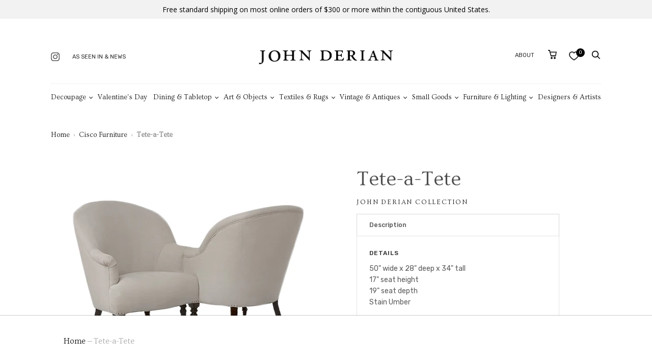

--- FILE ---
content_type: text/html; charset=utf-8
request_url: https://www.johnderian.com/products/tete-a-tete
body_size: 66339
content:
<!doctype html>
<!--[if IE 9]><html class="ie9 no-js"><![endif]-->
<!--[if !IE]><!--><html class="no-js" lang="en"><!--<![endif]-->
  <head><!-- ! Yoast SEO -->

 
<script id="pandectes-rules">   /* PANDECTES-GDPR: DO NOT MODIFY AUTO GENERATED CODE OF THIS SCRIPT */      window.PandectesSettings = {"store":{"plan":"basic","theme":"shopify-theme/main","primaryLocale":"en","adminMode":false},"tsPublished":1687985750,"declaration":{"showPurpose":false,"showProvider":false,"declIntroText":"We use cookies to optimize website functionality, analyze the performance, and provide personalized experience to you. Some cookies are essential to make the website operate and function correctly. Those cookies cannot be disabled. In this window you can manage your preference of cookies.","showDateGenerated":true},"language":{"languageMode":"Single","fallbackLanguage":"en","languageDetection":"browser","languagesSupported":[]},"texts":{"managed":{"headerText":{"en":"We resepect your privacy"},"consentText":{"en":"This website uses cookies to improve and understand user behavior."},"dismissButtonText":{"en":"Ok"},"linkText":{"en":"Learn more"},"imprintText":{"en":"Imprint"},"preferencesButtonText":{"en":"Preferences"},"allowButtonText":{"en":"Accept"},"denyButtonText":{"en":"Decline"},"leaveSiteButtonText":{"en":"Leave this site"},"cookiePolicyText":{"en":"Cookie policy"},"preferencesPopupTitleText":{"en":"Manage consent preferences"},"preferencesPopupIntroText":{"en":"We use cookies to optimize website functionality, analyze the performance, and provide personalized experience to you. Some cookies are essential to make the website operate and function correctly. Those cookies cannot be disabled. In this window you can manage your preference of cookies."},"preferencesPopupCloseButtonText":{"en":"Close"},"preferencesPopupAcceptAllButtonText":{"en":"Accept all"},"preferencesPopupRejectAllButtonText":{"en":"Reject all"},"preferencesPopupSaveButtonText":{"en":"Save preferences"},"accessSectionTitleText":{"en":"Data portability"},"accessSectionParagraphText":{"en":"You have the right to request access to your data at any time."},"rectificationSectionTitleText":{"en":"Data Rectification"},"rectificationSectionParagraphText":{"en":"You have the right to request your data to be updated whenever you think it is appropriate."},"erasureSectionTitleText":{"en":"Right to be forgotten"},"erasureSectionParagraphText":{"en":"You have the right to ask all your data to be erased. After that, you will no longer be able to access your account."},"declIntroText":{"en":"We use cookies to optimize website functionality, analyze the performance, and provide personalized experience to you. Some cookies are essential to make the website operate and function correctly. Those cookies cannot be disabled. In this window you can manage your preference of cookies."}},"categories":{"strictlyNecessaryCookiesTitleText":{"en":"Strictly necessary cookies"},"functionalityCookiesTitleText":{"en":"Functional cookies"},"performanceCookiesTitleText":{"en":"Performance cookies"},"targetingCookiesTitleText":{"en":"Targeting cookies"},"unclassifiedCookiesTitleText":{"en":"Unclassified cookies"},"strictlyNecessaryCookiesDescriptionText":{"en":"These cookies are essential in order to enable you to move around the website and use its features, such as accessing secure areas of the website. The website cannot function properly without these cookies."},"functionalityCookiesDescriptionText":{"en":"These cookies enable the site to provide enhanced functionality and personalisation. They may be set by us or by third party providers whose services we have added to our pages. If you do not allow these cookies then some or all of these services may not function properly."},"performanceCookiesDescriptionText":{"en":"These cookies enable us to monitor and improve the performance of our website. For example, they allow us to count visits, identify traffic sources and see which parts of the site are most popular."},"targetingCookiesDescriptionText":{"en":"These cookies may be set through our site by our advertising partners. They may be used by those companies to build a profile of your interests and show you relevant adverts on other sites.    They do not store directly personal information, but are based on uniquely identifying your browser and internet device. If you do not allow these cookies, you will experience less targeted advertising."},"unclassifiedCookiesDescriptionText":{"en":"Unclassified cookies are cookies that we are in the process of classifying, together with the providers of individual cookies."}},"auto":{"declName":{"en":"Name"},"declPath":{"en":"Path"},"declType":{"en":"Type"},"declDomain":{"en":"Domain"},"declPurpose":{"en":"Purpose"},"declProvider":{"en":"Provider"},"declRetention":{"en":"Retention"},"declFirstParty":{"en":"First-party"},"declThirdParty":{"en":"Third-party"},"declSeconds":{"en":"seconds"},"declMinutes":{"en":"minutes"},"declHours":{"en":"hours"},"declDays":{"en":"days"},"declMonths":{"en":"months"},"declYears":{"en":"years"},"declSession":{"en":"Session"},"cookiesDetailsText":{"en":"Cookies details"},"preferencesPopupAlwaysAllowedText":{"en":"Always allowed"},"submitButton":{"en":"Submit"},"submittingButton":{"en":"Submitting..."},"cancelButton":{"en":"Cancel"},"guestsSupportInfoText":{"en":"Please login with your customer account to further proceed."},"guestsSupportEmailPlaceholder":{"en":"E-mail address"},"guestsSupportEmailValidationError":{"en":"Email is not valid"},"guestsSupportEmailSuccessTitle":{"en":"Thank you for your request"},"guestsSupportEmailFailureTitle":{"en":"A problem occurred"},"guestsSupportEmailSuccessMessage":{"en":"If you are registered as a customer of this store, you will soon receive an email with instructions on how to proceed."},"guestsSupportEmailFailureMessage":{"en":"Your request was not submitted. Please try again and if problem persists, contact store owner for assistance."},"confirmationSuccessTitle":{"en":"Your request is verified"},"confirmationFailureTitle":{"en":"A problem occurred"},"confirmationSuccessMessage":{"en":"We will soon get back to you as to your request."},"confirmationFailureMessage":{"en":"Your request was not verified. Please try again and if problem persists, contact store owner for assistance"},"consentSectionTitleText":{"en":"Your cookie consent"},"consentSectionNoConsentText":{"en":"You have not consented to the cookies policy of this website."},"consentSectionConsentedText":{"en":"You consented to the cookies policy of this website on"},"consentStatus":{"en":"Consent preference"},"consentDate":{"en":"Consent date"},"consentId":{"en":"Consent ID"},"consentSectionChangeConsentActionText":{"en":"Change consent preference"},"accessSectionGDPRRequestsActionText":{"en":"Data subject requests"},"accessSectionAccountInfoActionText":{"en":"Personal data"},"accessSectionOrdersRecordsActionText":{"en":"Orders"},"accessSectionDownloadReportActionText":{"en":"Request export"},"rectificationCommentPlaceholder":{"en":"Describe what you want to be updated"},"rectificationCommentValidationError":{"en":"Comment is required"},"rectificationSectionEditAccountActionText":{"en":"Request an update"},"erasureSectionRequestDeletionActionText":{"en":"Request personal data deletion"}}},"library":{"previewMode":false,"fadeInTimeout":0,"defaultBlocked":7,"showLink":true,"showImprintLink":true,"enabled":true,"cookie":{"name":"_pandectes_gdpr","expiryDays":365,"secure":true},"dismissOnScroll":false,"dismissOnWindowClick":false,"dismissOnTimeout":false,"palette":{"popup":{"background":"#F5F5F5","backgroundForCalculations":{"a":1,"b":245,"g":245,"r":245},"text":"#0A0202"},"button":{"background":"#2F94AC","backgroundForCalculations":{"a":1,"b":172,"g":148,"r":47},"text":"#FFFFFF","textForCalculation":{"a":1,"b":255,"g":255,"r":255},"border":"transparent"}},"content":{"href":"https://john-derian-company-inc.myshopify.com/policies/privacy-policy","imprintHref":"https://www.johnderian.com/pages/ccpa-opt-out","close":"&#10005;","target":"_blank","logo":""},"window":"<div role=\"dialog\" aria-live=\"polite\" aria-label=\"cookieconsent\" aria-describedby=\"cookieconsent:desc\" id=\"pandectes-banner\" class=\"cc-window-wrapper cc-bottom-left-wrapper\"><div class=\"pd-cookie-banner-window cc-window {{classes}}\"><!--googleoff: all-->{{children}}<!--googleon: all--></div></div>","compliance":{"opt-both":"<div class=\"cc-compliance cc-highlight\">{{deny}}{{allow}}</div>"},"type":"opt-both","layouts":{"basic":"{{header}}{{messagelink}}{{compliance}}{{close}}"},"position":"bottom-left","theme":"block","revokable":true,"animateRevokable":true,"revokableReset":false,"revokableLogoUrl":"https://cdn.shopify.com/s/files/1/0105/6172/t/34/assets/pandectes-reopen-logo.png?v=1687962543","revokablePlacement":"bottom-left","revokableMarginHorizontal":15,"revokableMarginVertical":15,"static":false,"autoAttach":true,"hasTransition":true,"blacklistPage":[""]},"geolocation":{"brOnly":false,"caOnly":false,"euOnly":false,"jpOnly":false,"thOnly":false,"canadaOnly":false,"globalVisibility":true},"dsr":{"guestsSupport":false,"accessSectionDownloadReportAuto":false},"banner":{"resetTs":1687449810,"extraCss":"        .cc-banner-logo {max-width: 24em!important;}    @media(min-width: 768px) {.cc-window.cc-floating{max-width: 24em!important;width: 24em!important;}}    .cc-message, .cc-header, .cc-logo {text-align: left}    .cc-window-wrapper{z-index: 2147483647;}    .cc-window{padding: 38px!important;z-index: 2147483647;font-family: inherit;}    .cc-header{font-family: inherit;}    .pd-cp-ui{font-family: inherit; background-color: #F5F5F5;color:#0A0202;}    .pd-cp-btn{background-color:#2F94AC;color:#FFFFFF!important;}    input + .pd-cp-preferences-slider{background-color: rgba(10, 2, 2, 0.3)}    .pd-cp-scrolling-section::-webkit-scrollbar{background-color: rgba(10, 2, 2, 0.3)}    input:checked + .pd-cp-preferences-slider{background-color: rgba(10, 2, 2, 1)}    .pd-cp-scrolling-section::-webkit-scrollbar-thumb {background-color: rgba(10, 2, 2, 1)}    .pd-cp-ui-close{color:#0A0202;}    .pd-cp-preferences-slider:before{background-color: #F5F5F5}    .pd-cp-title:before {border-color: #0A0202!important}    .pd-cp-preferences-slider{background-color:#0A0202}    .pd-cp-toggle{color:#0A0202!important}    @media(max-width:699px) {.pd-cp-ui-close-top svg {fill: #0A0202}}    .pd-cp-toggle:hover,.pd-cp-toggle:visited,.pd-cp-toggle:active{color:#0A0202!important}    .pd-cookie-banner-window {box-shadow: 0 0 18px rgb(0 0 0 / 20%);}  ","customJavascript":null,"showPoweredBy":false,"isActive":false,"implicitSavePreferences":false,"cookieIcon":false,"blockBots":false,"showCookiesDetails":true,"cookiesBlockedByDefault":"7","hasTransition":true,"blockingPage":false,"showOnlyLandingPage":false,"leaveSiteUrl":"https://www.google.com","linkRespectStoreLang":false},"cookies":{"0":[{"name":"secure_customer_sig","domain":"www.johnderian.com","path":"/","provider":"Shopify","firstParty":true,"retention":"1 year(s)","expires":1,"unit":"declYears","purpose":{"en":"Used in connection with customer login."}},{"name":"localization","domain":"www.johnderian.com","path":"/","provider":"Shopify","firstParty":true,"retention":"1 year(s)","expires":1,"unit":"declYears","purpose":{"en":"Shopify store localization"}},{"name":"_cmp_a","domain":".johnderian.com","path":"/","provider":"Shopify","firstParty":true,"retention":"24 hour(s)","expires":24,"unit":"declHours","purpose":{"en":"Used for managing customer privacy settings."}},{"name":"keep_alive","domain":"www.johnderian.com","path":"/","provider":"Shopify","firstParty":true,"retention":"30 minute(s)","expires":30,"unit":"declMinutes","purpose":{"en":"Used in connection with buyer localization."}},{"name":"_secure_session_id","domain":"www.johnderian.com","path":"/","provider":"Shopify","firstParty":true,"retention":"24 hour(s)","expires":24,"unit":"declHours","purpose":{"en":"Used in connection with navigation through a storefront."}},{"name":"_tracking_consent","domain":".johnderian.com","path":"/","provider":"Shopify","firstParty":true,"retention":"1 year(s)","expires":1,"unit":"declYears","purpose":{"en":"Tracking preferences."}}],"1":[],"2":[{"name":"_y","domain":".johnderian.com","path":"/","provider":"Shopify","firstParty":true,"retention":"1 year(s)","expires":1,"unit":"declYears","purpose":{"en":"Shopify analytics."}},{"name":"_shopify_s","domain":".johnderian.com","path":"/","provider":"Shopify","firstParty":true,"retention":"30 minute(s)","expires":30,"unit":"declMinutes","purpose":{"en":"Shopify analytics."}},{"name":"_landing_page","domain":".johnderian.com","path":"/","provider":"Shopify","firstParty":true,"retention":"14 day(s)","expires":14,"unit":"declSession","purpose":{"en":"Tracks landing pages."}},{"name":"__cf_bm","domain":".www.johnderian.com","path":"/","provider":"CloudFlare","firstParty":true,"retention":"30 minute(s)","expires":30,"unit":"declMinutes","purpose":{"en":"Used to manage incoming traffic that matches criteria associated with bots."}},{"name":"_shopify_y","domain":".johnderian.com","path":"/","provider":"Shopify","firstParty":true,"retention":"1 year(s)","expires":1,"unit":"declYears","purpose":{"en":"Shopify analytics."}},{"name":"__cf_bm","domain":".cdn.shopify.com","path":"/","provider":"CloudFlare","firstParty":true,"retention":"30 minute(s)","expires":30,"unit":"declMinutes","purpose":{"en":"Used to manage incoming traffic that matches criteria associated with bots."}},{"name":"_s","domain":".johnderian.com","path":"/","provider":"Shopify","firstParty":true,"retention":"30 minute(s)","expires":30,"unit":"declMinutes","purpose":{"en":"Shopify analytics."}},{"name":"_gid","domain":".johnderian.com","path":"/","provider":"Google","firstParty":true,"retention":"24 hour(s)","expires":24,"unit":"declHours","purpose":{"en":"Cookie is placed by Google Analytics to count and track pageviews."}},{"name":"_orig_referrer","domain":".johnderian.com","path":"/","provider":"Shopify","firstParty":true,"retention":"14 day(s)","expires":14,"unit":"declSession","purpose":{"en":"Tracks landing pages."}},{"name":"_gat","domain":".johnderian.com","path":"/","provider":"Google","firstParty":true,"retention":"46 second(s)","expires":46,"unit":"declSeconds","purpose":{"en":"Cookie is placed by Google Analytics to filter requests from bots."}},{"name":"_shopify_sa_t","domain":".johnderian.com","path":"/","provider":"Shopify","firstParty":true,"retention":"30 minute(s)","expires":30,"unit":"declMinutes","purpose":{"en":"Shopify analytics relating to marketing & referrals."}},{"name":"_shopify_sa_p","domain":".johnderian.com","path":"/","provider":"Shopify","firstParty":true,"retention":"30 minute(s)","expires":30,"unit":"declMinutes","purpose":{"en":"Shopify analytics relating to marketing & referrals."}},{"name":"__cf_bm","domain":".fonts.shopifycdn.com","path":"/","provider":"CloudFlare","firstParty":true,"retention":"30 minute(s)","expires":30,"unit":"declMinutes","purpose":{"en":"Used to manage incoming traffic that matches criteria associated with bots."}},{"name":"_ga_23K3T32K1T","domain":".johnderian.com","path":"/","provider":"Google","firstParty":true,"retention":"1 year(s)","expires":1,"unit":"declYears","purpose":{"en":"Cookie is set by Google Analytics with unknown functionality"}},{"name":"_ga","domain":".johnderian.com","path":"/","provider":"Google","firstParty":true,"retention":"1 year(s)","expires":1,"unit":"declYears","purpose":{"en":"Cookie is set by Google Analytics with unknown functionality"}},{"name":"qab_previous_pathname","domain":"www.johnderian.com","path":"/","provider":"Hextom","firstParty":true,"retention":"Session","expires":-1687449835,"unit":"declSeconds","purpose":{"en":"Used by Hextom for statistical data."}},{"name":"_ga_69WKCLXB6V","domain":".johnderian.com","path":"/","provider":"Google","firstParty":true,"retention":"1 year(s)","expires":1,"unit":"declYears","purpose":{"en":"Cookie is set by Google Analytics with unknown functionality"}}],"4":[{"name":"_fbp","domain":".johnderian.com","path":"/","provider":"Facebook","firstParty":true,"retention":"90 day(s)","expires":90,"unit":"declSession","purpose":{"en":"Cookie is placed by Facebook to track visits across websites."}},{"name":"__kla_id","domain":"www.johnderian.com","path":"/","provider":"Klaviyo","firstParty":true,"retention":"1 year(s)","expires":1,"unit":"declYears","purpose":{"en":"Tracks when someone clicks through a Klaviyo email to your website"}}],"8":[{"name":"_ttp","domain":".tiktok.com","path":"/","provider":"Unknown","firstParty":true,"retention":"1 year(s)","expires":1,"unit":"declYears","purpose":{"en":""}},{"name":"_tt_enable_cookie","domain":".johnderian.com","path":"/","provider":"Unknown","firstParty":true,"retention":"1 year(s)","expires":1,"unit":"declYears","purpose":{"en":""}},{"name":"_ttp","domain":".johnderian.com","path":"/","provider":"Unknown","firstParty":true,"retention":"1 year(s)","expires":1,"unit":"declYears","purpose":{"en":""}}]},"blocker":{"isActive":false,"googleConsentMode":{"id":"","analyticsId":"","isActive":false,"adStorageCategory":4,"analyticsStorageCategory":2,"personalizationStorageCategory":1,"functionalityStorageCategory":1,"customEvent":true,"securityStorageCategory":0,"redactData":true,"urlPassthrough":false},"facebookPixel":{"id":"","isActive":false,"ldu":false},"rakuten":{"isActive":false,"cmp":false,"ccpa":false},"gpcIsActive":false,"defaultBlocked":7,"patterns":{"whiteList":[],"blackList":{"1":[],"2":[],"4":[],"8":[]},"iframesWhiteList":[],"iframesBlackList":{"1":[],"2":[],"4":[],"8":[]},"beaconsWhiteList":[],"beaconsBlackList":{"1":[],"2":[],"4":[],"8":[]}}}}      !function(){"use strict";window.PandectesRules=window.PandectesRules||{},window.PandectesRules.manualBlacklist={1:[],2:[],4:[]},window.PandectesRules.blacklistedIFrames={1:[],2:[],4:[]},window.PandectesRules.blacklistedCss={1:[],2:[],4:[]},window.PandectesRules.blacklistedBeacons={1:[],2:[],4:[]};var e="javascript/blocked",t="_pandectes_gdpr";function n(e){return new RegExp(e.replace(/[/\\.+?$()]/g,"\\$&").replace("*","(.*)"))}var r=function(e){try{return JSON.parse(e)}catch(e){return!1}},a=function(e){var t=arguments.length>1&&void 0!==arguments[1]?arguments[1]:"log",n=new URLSearchParams(window.location.search);n.get("log")&&console[t]("PandectesRules: ".concat(e))};function i(e,t){var n=Object.keys(e);if(Object.getOwnPropertySymbols){var r=Object.getOwnPropertySymbols(e);t&&(r=r.filter((function(t){return Object.getOwnPropertyDescriptor(e,t).enumerable}))),n.push.apply(n,r)}return n}function s(e){for(var t=1;t<arguments.length;t++){var n=null!=arguments[t]?arguments[t]:{};t%2?i(Object(n),!0).forEach((function(t){o(e,t,n[t])})):Object.getOwnPropertyDescriptors?Object.defineProperties(e,Object.getOwnPropertyDescriptors(n)):i(Object(n)).forEach((function(t){Object.defineProperty(e,t,Object.getOwnPropertyDescriptor(n,t))}))}return e}function o(e,t,n){return t in e?Object.defineProperty(e,t,{value:n,enumerable:!0,configurable:!0,writable:!0}):e[t]=n,e}function c(e,t){return function(e){if(Array.isArray(e))return e}(e)||function(e,t){var n=null==e?null:"undefined"!=typeof Symbol&&e[Symbol.iterator]||e["@@iterator"];if(null==n)return;var r,a,i=[],s=!0,o=!1;try{for(n=n.call(e);!(s=(r=n.next()).done)&&(i.push(r.value),!t||i.length!==t);s=!0);}catch(e){o=!0,a=e}finally{try{s||null==n.return||n.return()}finally{if(o)throw a}}return i}(e,t)||u(e,t)||function(){throw new TypeError("Invalid attempt to destructure non-iterable instance.\nIn order to be iterable, non-array objects must have a [Symbol.iterator]() method.")}()}function l(e){return function(e){if(Array.isArray(e))return d(e)}(e)||function(e){if("undefined"!=typeof Symbol&&null!=e[Symbol.iterator]||null!=e["@@iterator"])return Array.from(e)}(e)||u(e)||function(){throw new TypeError("Invalid attempt to spread non-iterable instance.\nIn order to be iterable, non-array objects must have a [Symbol.iterator]() method.")}()}function u(e,t){if(e){if("string"==typeof e)return d(e,t);var n=Object.prototype.toString.call(e).slice(8,-1);return"Object"===n&&e.constructor&&(n=e.constructor.name),"Map"===n||"Set"===n?Array.from(e):"Arguments"===n||/^(?:Ui|I)nt(?:8|16|32)(?:Clamped)?Array$/.test(n)?d(e,t):void 0}}function d(e,t){(null==t||t>e.length)&&(t=e.length);for(var n=0,r=new Array(t);n<t;n++)r[n]=e[n];return r}var f="Pandectes"===window.navigator.userAgent;a("userAgent -> ".concat(window.navigator.userAgent.substring(0,50)));var p=function(){var e,n=arguments.length>0&&void 0!==arguments[0]?arguments[0]:t,a="; "+document.cookie,i=a.split("; "+n+"=");if(i.length<2)e={};else{var s=i.pop(),o=s.split(";");e=window.atob(o.shift())}var c=r(e);return!1!==c?c:e}(),g=window.PandectesSettings,y=g.banner.isActive,h=g.blocker.defaultBlocked,m=p&&null!==p.preferences&&void 0!==p.preferences?p.preferences:null,w=y?null===m?h:m:0,b={1:0==(1&w),2:0==(2&w),4:0==(4&w)},v=window.PandectesSettings.blocker.patterns,k=v.blackList,L=v.whiteList,S=v.iframesBlackList,P=v.iframesWhiteList,A=v.beaconsBlackList,C=v.beaconsWhiteList,_={blackList:[],whiteList:[],iframesBlackList:{1:[],2:[],4:[],8:[]},iframesWhiteList:[],beaconsBlackList:{1:[],2:[],4:[],8:[]},beaconsWhiteList:[]};[1,2,4].map((function(e){var t;b[e]||((t=_.blackList).push.apply(t,l(k[e].length?k[e].map(n):[])),_.iframesBlackList[e]=S[e].length?S[e].map(n):[],_.beaconsBlackList[e]=A[e].length?A[e].map(n):[])})),_.whiteList=L.length?L.map(n):[],_.iframesWhiteList=P.length?P.map(n):[],_.beaconsWhiteList=C.length?C.map(n):[];var B={scripts:[],iframes:{1:[],2:[],4:[]},beacons:{1:[],2:[],4:[]},css:{1:[],2:[],4:[]}},O=function(t,n){return t&&(!n||n!==e)&&(!_.blackList||_.blackList.some((function(e){return e.test(t)})))&&(!_.whiteList||_.whiteList.every((function(e){return!e.test(t)})))},E=function(e){var t=e.getAttribute("src");return _.blackList&&_.blackList.every((function(e){return!e.test(t)}))||_.whiteList&&_.whiteList.some((function(e){return e.test(t)}))},I=function(e,t){var n=_.iframesBlackList[t],r=_.iframesWhiteList;return e&&(!n||n.some((function(t){return t.test(e)})))&&(!r||r.every((function(t){return!t.test(e)})))},j=function(e,t){var n=_.beaconsBlackList[t],r=_.beaconsWhiteList;return e&&(!n||n.some((function(t){return t.test(e)})))&&(!r||r.every((function(t){return!t.test(e)})))},R=new MutationObserver((function(e){for(var t=0;t<e.length;t++)for(var n=e[t].addedNodes,r=0;r<n.length;r++){var a=n[r],i=a.dataset&&a.dataset.cookiecategory;if(1===a.nodeType&&"LINK"===a.tagName){var s=a.dataset&&a.dataset.href;if(s&&i)switch(i){case"functionality":case"C0001":B.css[1].push(s);break;case"performance":case"C0002":B.css[2].push(s);break;case"targeting":case"C0003":B.css[4].push(s)}}}})),T=new MutationObserver((function(t){for(var n=0;n<t.length;n++)for(var r=t[n].addedNodes,a=function(t){var n=r[t],a=n.src||n.dataset&&n.dataset.src,i=n.dataset&&n.dataset.cookiecategory;if(1===n.nodeType&&"IFRAME"===n.tagName){if(a){var s=!1;I(a,1)||"functionality"===i||"C0001"===i?(s=!0,B.iframes[1].push(a)):I(a,2)||"performance"===i||"C0002"===i?(s=!0,B.iframes[2].push(a)):(I(a,4)||"targeting"===i||"C0003"===i)&&(s=!0,B.iframes[4].push(a)),s&&(n.removeAttribute("src"),n.setAttribute("data-src",a))}}else if(1===n.nodeType&&"IMG"===n.tagName){if(a){var o=!1;j(a,1)?(o=!0,B.beacons[1].push(a)):j(a,2)?(o=!0,B.beacons[2].push(a)):j(a,4)&&(o=!0,B.beacons[4].push(a)),o&&(n.removeAttribute("src"),n.setAttribute("data-src",a))}}else if(1===n.nodeType&&"LINK"===n.tagName){var c=n.dataset&&n.dataset.href;if(c&&i)switch(i){case"functionality":case"C0001":B.css[1].push(c);break;case"performance":case"C0002":B.css[2].push(c);break;case"targeting":case"C0003":B.css[4].push(c)}}else if(1===n.nodeType&&"SCRIPT"===n.tagName){var l=n.type,u=!1;if(O(a,l))u=!0;else if(a&&i)switch(i){case"functionality":case"C0001":u=!0,window.PandectesRules.manualBlacklist[1].push(a);break;case"performance":case"C0002":u=!0,window.PandectesRules.manualBlacklist[2].push(a);break;case"targeting":case"C0003":u=!0,window.PandectesRules.manualBlacklist[4].push(a)}if(u){B.scripts.push([n,l]),n.type=e;n.addEventListener("beforescriptexecute",(function t(r){n.getAttribute("type")===e&&r.preventDefault(),n.removeEventListener("beforescriptexecute",t)})),n.parentElement&&n.parentElement.removeChild(n)}}},i=0;i<r.length;i++)a(i)})),x=document.createElement,N={src:Object.getOwnPropertyDescriptor(HTMLScriptElement.prototype,"src"),type:Object.getOwnPropertyDescriptor(HTMLScriptElement.prototype,"type")};window.PandectesRules.unblockCss=function(e){var t=B.css[e]||[];t.length&&a("Unblocking CSS for ".concat(e)),t.forEach((function(e){var t=document.querySelector('link[data-href^="'.concat(e,'"]'));t.removeAttribute("data-href"),t.href=e})),B.css[e]=[]},window.PandectesRules.unblockIFrames=function(e){var t=B.iframes[e]||[];t.length&&a("Unblocking IFrames for ".concat(e)),_.iframesBlackList[e]=[],t.forEach((function(e){var t=document.querySelector('iframe[data-src^="'.concat(e,'"]'));t.removeAttribute("data-src"),t.src=e})),B.iframes[e]=[]},window.PandectesRules.unblockBeacons=function(e){var t=B.beacons[e]||[];t.length&&a("Unblocking Beacons for ".concat(e)),_.beaconsBlackList[e]=[],t.forEach((function(e){var t=document.querySelector('img[data-src^="'.concat(e,'"]'));t.removeAttribute("data-src"),t.src=e})),B.beacons[e]=[]},window.PandectesRules.unblock=function(t){t.length<1?(_.blackList=[],_.whiteList=[],_.iframesBlackList=[],_.iframesWhiteList=[]):(_.blackList&&(_.blackList=_.blackList.filter((function(e){return t.every((function(t){return"string"==typeof t?!e.test(t):t instanceof RegExp?e.toString()!==t.toString():void 0}))}))),_.whiteList&&(_.whiteList=[].concat(l(_.whiteList),l(t.map((function(e){if("string"==typeof e){var t=".*"+n(e)+".*";if(_.whiteList.every((function(e){return e.toString()!==t.toString()})))return new RegExp(t)}else if(e instanceof RegExp&&_.whiteList.every((function(t){return t.toString()!==e.toString()})))return e;return null})).filter(Boolean)))));for(var r=document.querySelectorAll('script[type="'.concat(e,'"]')),i=0;i<r.length;i++){var s=r[i];E(s)&&(B.scripts.push([s,"application/javascript"]),s.parentElement.removeChild(s))}var o=0;l(B.scripts).forEach((function(e,t){var n=c(e,2),r=n[0],a=n[1];if(E(r)){for(var i=document.createElement("script"),s=0;s<r.attributes.length;s++){var l=r.attributes[s];"src"!==l.name&&"type"!==l.name&&i.setAttribute(l.name,r.attributes[s].value)}i.setAttribute("src",r.src),i.setAttribute("type",a||"application/javascript"),document.head.appendChild(i),B.scripts.splice(t-o,1),o++}})),0==_.blackList.length&&0===_.iframesBlackList[1].length&&0===_.iframesBlackList[2].length&&0===_.iframesBlackList[4].length&&0===_.beaconsBlackList[1].length&&0===_.beaconsBlackList[2].length&&0===_.beaconsBlackList[4].length&&(a("Disconnecting observers"),T.disconnect(),R.disconnect())};var M,D,W=window.PandectesSettings.store.adminMode,F=window.PandectesSettings.blocker;M=function(){!function(){var e=window.Shopify.trackingConsent;try{var t=W&&!window.Shopify.AdminBarInjector,n={preferences:0==(1&w)||f||t,analytics:0==(2&w)||f||t,marketing:0==(4&w)||f||t};e.firstPartyMarketingAllowed()===n.marketing&&e.analyticsProcessingAllowed()===n.analytics&&e.preferencesProcessingAllowed()===n.preferences||e.setTrackingConsent(n,(function(e){e&&e.error?a("Shopify.customerPrivacy API - failed to setTrackingConsent"):a("Shopify.customerPrivacy API - setTrackingConsent(".concat(JSON.stringify(n),")"))}))}catch(e){a("Shopify.customerPrivacy API - exception")}}(),function(){var e=window.Shopify.trackingConsent,t=e.currentVisitorConsent();if(F.gpcIsActive&&"CCPA"===e.getRegulation()&&"no"===t.gpc&&"yes"!==t.sale_of_data){var n={sale_of_data:!1};e.setTrackingConsent(n,(function(e){e&&e.error?a("Shopify.customerPrivacy API - failed to setTrackingConsent({".concat(JSON.stringify(n),")")):a("Shopify.customerPrivacy API - setTrackingConsent(".concat(JSON.stringify(n),")"))}))}}()},D=null,window.Shopify&&window.Shopify.loadFeatures&&window.Shopify.trackingConsent?M():D=setInterval((function(){window.Shopify&&window.Shopify.loadFeatures&&(clearInterval(D),window.Shopify.loadFeatures([{name:"consent-tracking-api",version:"0.1"}],(function(e){e?a("Shopify.customerPrivacy API - failed to load"):(a("Shopify.customerPrivacy API - loaded"),M())})))}),10);var z=window.PandectesSettings,U=z.banner.isActive,q=z.blocker.googleConsentMode,J=q.isActive,H=q.customEvent,$=q.redactData,G=q.urlPassthrough,K=q.adStorageCategory,V=q.analyticsStorageCategory,Y=q.functionalityStorageCategory,Q=q.personalizationStorageCategory,X=q.securityStorageCategory;function Z(){window.dataLayer.push(arguments)}window.dataLayer=window.dataLayer||[];var ee,te,ne={hasInitialized:!1,ads_data_redaction:!1,url_passthrough:!1,storage:{ad_storage:"granted",analytics_storage:"granted",functionality_storage:"granted",personalization_storage:"granted",security_storage:"granted",wait_for_update:500}};if(U&&J){var re=0==(w&K)?"granted":"denied",ae=0==(w&V)?"granted":"denied",ie=0==(w&Y)?"granted":"denied",se=0==(w&Q)?"granted":"denied",oe=0==(w&X)?"granted":"denied";ne.hasInitialized=!0,ne.ads_data_redaction="denied"===re&&$,ne.url_passthrough=G,ne.storage.ad_storage=re,ne.storage.analytics_storage=ae,ne.storage.functionality_storage=ie,ne.storage.personalization_storage=se,ne.storage.security_storage=oe,ne.ads_data_redaction&&Z("set","ads_data_redaction",ne.ads_data_redaction),ne.url_passthrough&&Z("set","url_passthrough",ne.url_passthrough),Z("consent","default",ne.storage),H&&(te=7===(ee=w)?"deny":0===ee?"allow":"mixed",window.dataLayer.push({event:"Pandectes_Consent_Update",pandectes_status:te,pandectes_categories:{C0000:"allow",C0001:b[1]?"allow":"deny",C0002:b[2]?"allow":"deny",C0003:b[4]?"allow":"deny"}})),a("Google consent mode initialized")}window.PandectesRules.gcm=ne;var ce=window.PandectesSettings,le=ce.banner.isActive,ue=ce.blocker.isActive;a("Blocker -> "+(ue?"Active":"Inactive")),a("Banner -> "+(le?"Active":"Inactive")),a("ActualPrefs -> "+w);var de=null===m&&/\/checkouts\//.test(window.location.pathname);0!==w&&!1===f&&ue&&!de?(a("Blocker will execute"),document.createElement=function(){for(var t=arguments.length,n=new Array(t),r=0;r<t;r++)n[r]=arguments[r];if("script"!==n[0].toLowerCase())return x.bind?x.bind(document).apply(void 0,n):x;var a=x.bind(document).apply(void 0,n);try{Object.defineProperties(a,{src:s(s({},N.src),{},{set:function(t){O(t,a.type)&&N.type.set.call(this,e),N.src.set.call(this,t)}}),type:s(s({},N.type),{},{get:function(){var t=N.type.get.call(this);return t===e||O(this.src,t)?null:t},set:function(t){var n=O(a.src,a.type)?e:t;N.type.set.call(this,n)}})}),a.setAttribute=function(t,n){if("type"===t){var r=O(a.src,a.type)?e:n;N.type.set.call(a,r)}else"src"===t?(O(n,a.type)&&N.type.set.call(a,e),N.src.set.call(a,n)):HTMLScriptElement.prototype.setAttribute.call(a,t,n)}}catch(e){console.warn("Yett: unable to prevent script execution for script src ",a.src,".\n",'A likely cause would be because you are using a third-party browser extension that monkey patches the "document.createElement" function.')}return a},T.observe(document.documentElement,{childList:!0,subtree:!0}),R.observe(document.documentElement,{childList:!0,subtree:!0})):a("Blocker will not execute")}();
</script>
   <meta name="facebook-domain-verification" content="kd9fsvs2c46iqambx4wvu3l121yxi4" />

  

    
<meta name="facebook-domain-verification" content="exoleb4n0jvb1x2he1i9bu9uizpdd1"/>


    <meta charset="utf-8">
  <head/>


    
      <link rel="shortcut icon" href="//www.johnderian.com/cdn/shop/files/5R-EYE_500x_92ea7d57-2ad8-4cc9-9f8e-f1d920e8fb18_32x32.png?v=1613534529" type="image/png">
    
















<meta name="twitter:image:alt" content="Tete-a-Tete">

<meta name="viewport" content="width=device-width">

    <script>window.performance && window.performance.mark && window.performance.mark('shopify.content_for_header.start');</script><meta name="google-site-verification" content="tW2K8ooGbl55zW7YYphX1salVmCUSSD00PTx5pYPq44">
<meta id="shopify-digital-wallet" name="shopify-digital-wallet" content="/1056172/digital_wallets/dialog">
<meta name="shopify-checkout-api-token" content="92be7eea80e1b6f58d753d3dce2cff53">
<meta id="in-context-paypal-metadata" data-shop-id="1056172" data-venmo-supported="true" data-environment="production" data-locale="en_US" data-paypal-v4="true" data-currency="USD">
<link rel="alternate" type="application/json+oembed" href="https://www.johnderian.com/products/tete-a-tete.oembed">
<script async="async" src="/checkouts/internal/preloads.js?locale=en-US"></script>
<link rel="preconnect" href="https://shop.app" crossorigin="anonymous">
<script async="async" src="https://shop.app/checkouts/internal/preloads.js?locale=en-US&shop_id=1056172" crossorigin="anonymous"></script>
<script id="shopify-features" type="application/json">{"accessToken":"92be7eea80e1b6f58d753d3dce2cff53","betas":["rich-media-storefront-analytics"],"domain":"www.johnderian.com","predictiveSearch":true,"shopId":1056172,"locale":"en"}</script>
<script>var Shopify = Shopify || {};
Shopify.shop = "john-derian-company-inc.myshopify.com";
Shopify.locale = "en";
Shopify.currency = {"active":"USD","rate":"1.0"};
Shopify.country = "US";
Shopify.theme = {"name":"shopify-theme\/main","id":132054352110,"schema_name":"Handy","schema_version":"v1.2.2","theme_store_id":null,"role":"main"};
Shopify.theme.handle = "null";
Shopify.theme.style = {"id":null,"handle":null};
Shopify.cdnHost = "www.johnderian.com/cdn";
Shopify.routes = Shopify.routes || {};
Shopify.routes.root = "/";</script>
<script type="module">!function(o){(o.Shopify=o.Shopify||{}).modules=!0}(window);</script>
<script>!function(o){function n(){var o=[];function n(){o.push(Array.prototype.slice.apply(arguments))}return n.q=o,n}var t=o.Shopify=o.Shopify||{};t.loadFeatures=n(),t.autoloadFeatures=n()}(window);</script>
<script>
  window.ShopifyPay = window.ShopifyPay || {};
  window.ShopifyPay.apiHost = "shop.app\/pay";
  window.ShopifyPay.redirectState = null;
</script>
<script id="shop-js-analytics" type="application/json">{"pageType":"product"}</script>
<script defer="defer" async type="module" src="//www.johnderian.com/cdn/shopifycloud/shop-js/modules/v2/client.init-shop-cart-sync_BT-GjEfc.en.esm.js"></script>
<script defer="defer" async type="module" src="//www.johnderian.com/cdn/shopifycloud/shop-js/modules/v2/chunk.common_D58fp_Oc.esm.js"></script>
<script defer="defer" async type="module" src="//www.johnderian.com/cdn/shopifycloud/shop-js/modules/v2/chunk.modal_xMitdFEc.esm.js"></script>
<script type="module">
  await import("//www.johnderian.com/cdn/shopifycloud/shop-js/modules/v2/client.init-shop-cart-sync_BT-GjEfc.en.esm.js");
await import("//www.johnderian.com/cdn/shopifycloud/shop-js/modules/v2/chunk.common_D58fp_Oc.esm.js");
await import("//www.johnderian.com/cdn/shopifycloud/shop-js/modules/v2/chunk.modal_xMitdFEc.esm.js");

  window.Shopify.SignInWithShop?.initShopCartSync?.({"fedCMEnabled":true,"windoidEnabled":true});

</script>
<script>
  window.Shopify = window.Shopify || {};
  if (!window.Shopify.featureAssets) window.Shopify.featureAssets = {};
  window.Shopify.featureAssets['shop-js'] = {"shop-cart-sync":["modules/v2/client.shop-cart-sync_DZOKe7Ll.en.esm.js","modules/v2/chunk.common_D58fp_Oc.esm.js","modules/v2/chunk.modal_xMitdFEc.esm.js"],"init-fed-cm":["modules/v2/client.init-fed-cm_B6oLuCjv.en.esm.js","modules/v2/chunk.common_D58fp_Oc.esm.js","modules/v2/chunk.modal_xMitdFEc.esm.js"],"shop-cash-offers":["modules/v2/client.shop-cash-offers_D2sdYoxE.en.esm.js","modules/v2/chunk.common_D58fp_Oc.esm.js","modules/v2/chunk.modal_xMitdFEc.esm.js"],"shop-login-button":["modules/v2/client.shop-login-button_QeVjl5Y3.en.esm.js","modules/v2/chunk.common_D58fp_Oc.esm.js","modules/v2/chunk.modal_xMitdFEc.esm.js"],"pay-button":["modules/v2/client.pay-button_DXTOsIq6.en.esm.js","modules/v2/chunk.common_D58fp_Oc.esm.js","modules/v2/chunk.modal_xMitdFEc.esm.js"],"shop-button":["modules/v2/client.shop-button_DQZHx9pm.en.esm.js","modules/v2/chunk.common_D58fp_Oc.esm.js","modules/v2/chunk.modal_xMitdFEc.esm.js"],"avatar":["modules/v2/client.avatar_BTnouDA3.en.esm.js"],"init-windoid":["modules/v2/client.init-windoid_CR1B-cfM.en.esm.js","modules/v2/chunk.common_D58fp_Oc.esm.js","modules/v2/chunk.modal_xMitdFEc.esm.js"],"init-shop-for-new-customer-accounts":["modules/v2/client.init-shop-for-new-customer-accounts_C_vY_xzh.en.esm.js","modules/v2/client.shop-login-button_QeVjl5Y3.en.esm.js","modules/v2/chunk.common_D58fp_Oc.esm.js","modules/v2/chunk.modal_xMitdFEc.esm.js"],"init-shop-email-lookup-coordinator":["modules/v2/client.init-shop-email-lookup-coordinator_BI7n9ZSv.en.esm.js","modules/v2/chunk.common_D58fp_Oc.esm.js","modules/v2/chunk.modal_xMitdFEc.esm.js"],"init-shop-cart-sync":["modules/v2/client.init-shop-cart-sync_BT-GjEfc.en.esm.js","modules/v2/chunk.common_D58fp_Oc.esm.js","modules/v2/chunk.modal_xMitdFEc.esm.js"],"shop-toast-manager":["modules/v2/client.shop-toast-manager_DiYdP3xc.en.esm.js","modules/v2/chunk.common_D58fp_Oc.esm.js","modules/v2/chunk.modal_xMitdFEc.esm.js"],"init-customer-accounts":["modules/v2/client.init-customer-accounts_D9ZNqS-Q.en.esm.js","modules/v2/client.shop-login-button_QeVjl5Y3.en.esm.js","modules/v2/chunk.common_D58fp_Oc.esm.js","modules/v2/chunk.modal_xMitdFEc.esm.js"],"init-customer-accounts-sign-up":["modules/v2/client.init-customer-accounts-sign-up_iGw4briv.en.esm.js","modules/v2/client.shop-login-button_QeVjl5Y3.en.esm.js","modules/v2/chunk.common_D58fp_Oc.esm.js","modules/v2/chunk.modal_xMitdFEc.esm.js"],"shop-follow-button":["modules/v2/client.shop-follow-button_CqMgW2wH.en.esm.js","modules/v2/chunk.common_D58fp_Oc.esm.js","modules/v2/chunk.modal_xMitdFEc.esm.js"],"checkout-modal":["modules/v2/client.checkout-modal_xHeaAweL.en.esm.js","modules/v2/chunk.common_D58fp_Oc.esm.js","modules/v2/chunk.modal_xMitdFEc.esm.js"],"shop-login":["modules/v2/client.shop-login_D91U-Q7h.en.esm.js","modules/v2/chunk.common_D58fp_Oc.esm.js","modules/v2/chunk.modal_xMitdFEc.esm.js"],"lead-capture":["modules/v2/client.lead-capture_BJmE1dJe.en.esm.js","modules/v2/chunk.common_D58fp_Oc.esm.js","modules/v2/chunk.modal_xMitdFEc.esm.js"],"payment-terms":["modules/v2/client.payment-terms_Ci9AEqFq.en.esm.js","modules/v2/chunk.common_D58fp_Oc.esm.js","modules/v2/chunk.modal_xMitdFEc.esm.js"]};
</script>
<script>(function() {
  var isLoaded = false;
  function asyncLoad() {
    if (isLoaded) return;
    isLoaded = true;
    var urls = ["https:\/\/chimpstatic.com\/mcjs-connected\/js\/users\/1351cb6c44a572d67cdb24e66\/97215f6d21bfba835a423f676.js?shop=john-derian-company-inc.myshopify.com","https:\/\/cdn.sesami.co\/shopify.js?shop=john-derian-company-inc.myshopify.com","https:\/\/f624058c3f5c8edb775a-dea6612566ec344afdf376d2faa6c82f.ssl.cf5.rackcdn.com\/skt_easygc_start.js?shop=john-derian-company-inc.myshopify.com","https:\/\/tabs.stationmade.com\/registered-scripts\/tabs-by-station.js?shop=john-derian-company-inc.myshopify.com","https:\/\/chimpstatic.com\/mcjs-connected\/js\/users\/1351cb6c44a572d67cdb24e66\/0471b65e2370a5591f2ab6b31.js?shop=john-derian-company-inc.myshopify.com","https:\/\/storage.nfcube.com\/instafeed-48f090194f1f86fb552c0fa5eabd9803.js?shop=john-derian-company-inc.myshopify.com","https:\/\/cdn.hextom.com\/js\/quickannouncementbar.js?shop=john-derian-company-inc.myshopify.com"];
    for (var i = 0; i < urls.length; i++) {
      var s = document.createElement('script');
      s.type = 'text/javascript';
      s.async = true;
      s.src = urls[i];
      var x = document.getElementsByTagName('script')[0];
      x.parentNode.insertBefore(s, x);
    }
  };
  if(window.attachEvent) {
    window.attachEvent('onload', asyncLoad);
  } else {
    window.addEventListener('load', asyncLoad, false);
  }
})();</script>
<script id="__st">var __st={"a":1056172,"offset":-18000,"reqid":"563df0e9-dc1e-476f-b87e-8da59704f2fd-1769324296","pageurl":"www.johnderian.com\/products\/tete-a-tete","u":"9ac9d40e1254","p":"product","rtyp":"product","rid":92593208};</script>
<script>window.ShopifyPaypalV4VisibilityTracking = true;</script>
<script id="captcha-bootstrap">!function(){'use strict';const t='contact',e='account',n='new_comment',o=[[t,t],['blogs',n],['comments',n],[t,'customer']],c=[[e,'customer_login'],[e,'guest_login'],[e,'recover_customer_password'],[e,'create_customer']],r=t=>t.map((([t,e])=>`form[action*='/${t}']:not([data-nocaptcha='true']) input[name='form_type'][value='${e}']`)).join(','),a=t=>()=>t?[...document.querySelectorAll(t)].map((t=>t.form)):[];function s(){const t=[...o],e=r(t);return a(e)}const i='password',u='form_key',d=['recaptcha-v3-token','g-recaptcha-response','h-captcha-response',i],f=()=>{try{return window.sessionStorage}catch{return}},m='__shopify_v',_=t=>t.elements[u];function p(t,e,n=!1){try{const o=window.sessionStorage,c=JSON.parse(o.getItem(e)),{data:r}=function(t){const{data:e,action:n}=t;return t[m]||n?{data:e,action:n}:{data:t,action:n}}(c);for(const[e,n]of Object.entries(r))t.elements[e]&&(t.elements[e].value=n);n&&o.removeItem(e)}catch(o){console.error('form repopulation failed',{error:o})}}const l='form_type',E='cptcha';function T(t){t.dataset[E]=!0}const w=window,h=w.document,L='Shopify',v='ce_forms',y='captcha';let A=!1;((t,e)=>{const n=(g='f06e6c50-85a8-45c8-87d0-21a2b65856fe',I='https://cdn.shopify.com/shopifycloud/storefront-forms-hcaptcha/ce_storefront_forms_captcha_hcaptcha.v1.5.2.iife.js',D={infoText:'Protected by hCaptcha',privacyText:'Privacy',termsText:'Terms'},(t,e,n)=>{const o=w[L][v],c=o.bindForm;if(c)return c(t,g,e,D).then(n);var r;o.q.push([[t,g,e,D],n]),r=I,A||(h.body.append(Object.assign(h.createElement('script'),{id:'captcha-provider',async:!0,src:r})),A=!0)});var g,I,D;w[L]=w[L]||{},w[L][v]=w[L][v]||{},w[L][v].q=[],w[L][y]=w[L][y]||{},w[L][y].protect=function(t,e){n(t,void 0,e),T(t)},Object.freeze(w[L][y]),function(t,e,n,w,h,L){const[v,y,A,g]=function(t,e,n){const i=e?o:[],u=t?c:[],d=[...i,...u],f=r(d),m=r(i),_=r(d.filter((([t,e])=>n.includes(e))));return[a(f),a(m),a(_),s()]}(w,h,L),I=t=>{const e=t.target;return e instanceof HTMLFormElement?e:e&&e.form},D=t=>v().includes(t);t.addEventListener('submit',(t=>{const e=I(t);if(!e)return;const n=D(e)&&!e.dataset.hcaptchaBound&&!e.dataset.recaptchaBound,o=_(e),c=g().includes(e)&&(!o||!o.value);(n||c)&&t.preventDefault(),c&&!n&&(function(t){try{if(!f())return;!function(t){const e=f();if(!e)return;const n=_(t);if(!n)return;const o=n.value;o&&e.removeItem(o)}(t);const e=Array.from(Array(32),(()=>Math.random().toString(36)[2])).join('');!function(t,e){_(t)||t.append(Object.assign(document.createElement('input'),{type:'hidden',name:u})),t.elements[u].value=e}(t,e),function(t,e){const n=f();if(!n)return;const o=[...t.querySelectorAll(`input[type='${i}']`)].map((({name:t})=>t)),c=[...d,...o],r={};for(const[a,s]of new FormData(t).entries())c.includes(a)||(r[a]=s);n.setItem(e,JSON.stringify({[m]:1,action:t.action,data:r}))}(t,e)}catch(e){console.error('failed to persist form',e)}}(e),e.submit())}));const S=(t,e)=>{t&&!t.dataset[E]&&(n(t,e.some((e=>e===t))),T(t))};for(const o of['focusin','change'])t.addEventListener(o,(t=>{const e=I(t);D(e)&&S(e,y())}));const B=e.get('form_key'),M=e.get(l),P=B&&M;t.addEventListener('DOMContentLoaded',(()=>{const t=y();if(P)for(const e of t)e.elements[l].value===M&&p(e,B);[...new Set([...A(),...v().filter((t=>'true'===t.dataset.shopifyCaptcha))])].forEach((e=>S(e,t)))}))}(h,new URLSearchParams(w.location.search),n,t,e,['guest_login'])})(!0,!0)}();</script>
<script integrity="sha256-4kQ18oKyAcykRKYeNunJcIwy7WH5gtpwJnB7kiuLZ1E=" data-source-attribution="shopify.loadfeatures" defer="defer" src="//www.johnderian.com/cdn/shopifycloud/storefront/assets/storefront/load_feature-a0a9edcb.js" crossorigin="anonymous"></script>
<script crossorigin="anonymous" defer="defer" src="//www.johnderian.com/cdn/shopifycloud/storefront/assets/shopify_pay/storefront-65b4c6d7.js?v=20250812"></script>
<script data-source-attribution="shopify.dynamic_checkout.dynamic.init">var Shopify=Shopify||{};Shopify.PaymentButton=Shopify.PaymentButton||{isStorefrontPortableWallets:!0,init:function(){window.Shopify.PaymentButton.init=function(){};var t=document.createElement("script");t.src="https://www.johnderian.com/cdn/shopifycloud/portable-wallets/latest/portable-wallets.en.js",t.type="module",document.head.appendChild(t)}};
</script>
<script data-source-attribution="shopify.dynamic_checkout.buyer_consent">
  function portableWalletsHideBuyerConsent(e){var t=document.getElementById("shopify-buyer-consent"),n=document.getElementById("shopify-subscription-policy-button");t&&n&&(t.classList.add("hidden"),t.setAttribute("aria-hidden","true"),n.removeEventListener("click",e))}function portableWalletsShowBuyerConsent(e){var t=document.getElementById("shopify-buyer-consent"),n=document.getElementById("shopify-subscription-policy-button");t&&n&&(t.classList.remove("hidden"),t.removeAttribute("aria-hidden"),n.addEventListener("click",e))}window.Shopify?.PaymentButton&&(window.Shopify.PaymentButton.hideBuyerConsent=portableWalletsHideBuyerConsent,window.Shopify.PaymentButton.showBuyerConsent=portableWalletsShowBuyerConsent);
</script>
<script data-source-attribution="shopify.dynamic_checkout.cart.bootstrap">document.addEventListener("DOMContentLoaded",(function(){function t(){return document.querySelector("shopify-accelerated-checkout-cart, shopify-accelerated-checkout")}if(t())Shopify.PaymentButton.init();else{new MutationObserver((function(e,n){t()&&(Shopify.PaymentButton.init(),n.disconnect())})).observe(document.body,{childList:!0,subtree:!0})}}));
</script>
<script id='scb4127' type='text/javascript' async='' src='https://www.johnderian.com/cdn/shopifycloud/privacy-banner/storefront-banner.js'></script><link id="shopify-accelerated-checkout-styles" rel="stylesheet" media="screen" href="https://www.johnderian.com/cdn/shopifycloud/portable-wallets/latest/accelerated-checkout-backwards-compat.css" crossorigin="anonymous">
<style id="shopify-accelerated-checkout-cart">
        #shopify-buyer-consent {
  margin-top: 1em;
  display: inline-block;
  width: 100%;
}

#shopify-buyer-consent.hidden {
  display: none;
}

#shopify-subscription-policy-button {
  background: none;
  border: none;
  padding: 0;
  text-decoration: underline;
  font-size: inherit;
  cursor: pointer;
}

#shopify-subscription-policy-button::before {
  box-shadow: none;
}

      </style>

<script>window.performance && window.performance.mark && window.performance.mark('shopify.content_for_header.end');</script>

    <script>
      document.documentElement.className=document.documentElement.className.replace(/\bno-js\b/,'js');
      if(window.Shopify&&window.Shopify.designMode)document.documentElement.className+=' in-theme-editor';
    </script>

    
            <link href="https://fonts.googleapis.com/css?family=Ovo|Rubik:300,300i,400,400i,500,500i,700,700i,900,900i" rel="stylesheet" type="text/css" media="all" />  

    <link rel="stylesheet" href="https://cdnjs.cloudflare.com/ajax/libs/font-awesome/4.7.0/css/font-awesome.css" />
    <link href="//www.johnderian.com/cdn/shop/t/34/assets/theme.scss.css?v=67069210360026674041718687969" rel="stylesheet" type="text/css" media="all" />
    <link href="//www.johnderian.com/cdn/shop/t/34/assets/magnific-popup.css?v=65451962456944049981649869360" rel="stylesheet" type="text/css" media="all" />
    <link href="//www.johnderian.com/cdn/shop/t/34/assets/custom.scss.css?v=76171534248159900221725998503" rel="stylesheet" type="text/css" media="all" />
    
    <meta name="facebook-domain-verification" content="exoleb4n0jvb1x2he1i9bu9uizpdd1" />
  <!-- BEGIN app block: shopify://apps/wrapped/blocks/app-embed/1714fc7d-e525-4a14-8c3e-1b6ed95734c5 --><script type="module" src="https://cdn.shopify.com/storefront/web-components.js"></script>
<!-- BEGIN app snippet: app-embed.settings --><script type="text/javascript">
  window.Wrapped = { ...window.Wrapped };
  window.Wrapped.options = {"product":{"settings":{"optionMode":"advanced","visibilityTag":"wrapped:disabled","giftMessage":true,"giftMessageMaxChars":150,"giftSender":true,"giftReceiver":true,"giftMessageRequired":false,"giftSenderRequired":false,"giftReceiverRequired":false,"giftMessageEmoji":true,"giftSenderEmoji":true,"giftReceiverEmoji":true,"giftOptionLabels":{"primary":"Select a gift option"},"giftCheckboxLabels":{"primary":"Add $5.00 gift wrap to this item"},"giftMessageLabels":{"primary":"Add a personalized message to this gift Wrapped Item"},"giftMessagePlaceholderLabels":{"primary":"Write your message here..."},"giftSenderLabels":{"primary":"Sender:"},"giftSenderPlaceholderLabels":{"primary":"Sender name"},"giftReceiverLabels":{"primary":"Recipient:"},"giftReceiverPlaceholderLabels":{"primary":"Receiver name"},"saveLabels":{"primary":"Save"},"removeLabels":{"primary":"Remove"},"unavailableLabels":{"primary":"Unavailable"},"visibilityHelperLabels":{"primary":"Unavailable for one or more items in your cart"},"requiredFieldLabels":{"primary":"Please fill out this field."},"emojiFieldLabels":{"primary":"Emoji characters are not permitted."},"ordersLimitReached":false,"multipleGiftVariants":true},"datafields":{"checkbox":"Gift Wrap","message":"Gift Message","sender":"Gift Sender","receiver":"Gift Receiver","variant":"Gift Option"},"product":{"handle":"gift-wrap-2","image":"https:\/\/cdn.shopify.com\/s\/files\/1\/0105\/6172\/products\/IMG_7279_600x600.jpg?v=1651078675","priceMode":"quantity","hiddenInventory":false,"hiddenVisibility":false,"variantPricingPaid":true,"variantPricingFree":false,"bundles":false,"id":7676947628270,"gid":"gid:\/\/shopify\/Product\/7676947628270","variants":[{"availableForSale":true,"title":"Default Title","price":5.0,"id":42830594375918,"imageSrc":null,"boxItemLimit":"2","boxWeightLimit":"3.0"}]},"blocks":[{"id":"42261ffb-ea26-44e2-8246-e3cc0637703a","blockType":"cart_page","modal":false,"pricing":true,"refresh":true,"primaryCheckbox":true,"previewImage":false,"variantAppearance":"menu","labels":{"primary":null},"targets":{"2017532":{"id":"b96b7e8b-7568-4d80-8fe4-3b0a41e53e61","selector":null,"repositionedByDeveloper":false,"position":null,"action":null,"actionDeveloper":null,"actionType":null,"actionTypeDeveloper":null,"formTarget":null},"401342472":{"id":"e578e98d-89be-41c9-9144-bbb49a8b41b1","selector":"main form[action*=\"\/cart\"] article.cart-item div.cart-item-column.cart-item-column-2, main form[action*=\"\/cart\"] article.cart-item div.cart-item-column.cart-item-column-mobile-2","repositionedByDeveloper":false,"position":"beforeend","action":null,"actionDeveloper":null,"actionType":"reload","actionTypeDeveloper":null,"formTarget":null},"105156870308":{"id":"9c507581-2bfa-45e5-8bc2-b8f8ff08a829","selector":"form[action*=\"\/cart\"] tr.cart__row a.cart__remove","repositionedByDeveloper":false,"position":"afterend","action":null,"actionDeveloper":null,"actionType":null,"actionTypeDeveloper":null,"formTarget":null},"320765960":{"id":"cc5612b2-996f-4cee-95e0-6ca16661aff3","selector":"main form[action*=\"\/cart\"] article.cart-item div.cart-item-column.cart-item-column-2, main form[action*=\"\/cart\"] article.cart-item div.cart-item-column.cart-item-column-mobile-2","repositionedByDeveloper":false,"position":"beforeend","action":null,"actionDeveloper":null,"actionType":"reload","actionTypeDeveloper":null,"formTarget":null},"13366624307":{"id":"9d2565e5-2343-4d46-b470-41125d759ceb","selector":"main form[action*=\"\/cart\"] article.cart-item div.cart-item-column.cart-item-column-2, main form[action*=\"\/cart\"] article.cart-item div.cart-item-column.cart-item-column-mobile-2","repositionedByDeveloper":false,"position":"beforeend","action":null,"actionDeveloper":null,"actionType":"reload","actionTypeDeveloper":null,"formTarget":null},"115778584740":{"id":"e69554d2-a2ee-42f6-95e8-c5c4addd68f5","selector":"main form[action*=\"\/cart\"] article.cart-item div.cart-item-column.cart-item-column-2, main form[action*=\"\/cart\"] article.cart-item div.cart-item-column.cart-item-column-mobile-2","repositionedByDeveloper":false,"position":"beforeend","action":null,"actionDeveloper":null,"actionType":"reload","actionTypeDeveloper":null,"formTarget":null},"114551292068":{"id":"b2f965b3-9bf5-4bce-adcb-0e03eca4845b","selector":"main form[action*=\"\/cart\"] article.cart-item div.cart-item-column.cart-item-column-2, main form[action*=\"\/cart\"] article.cart-item div.cart-item-column.cart-item-column-mobile-2","repositionedByDeveloper":false,"position":"beforeend","action":null,"actionDeveloper":null,"actionType":"reload","actionTypeDeveloper":null,"formTarget":null},"115090325668":{"id":"4375b8be-7790-4d23-acf6-4c1c9d936c98","selector":"main form[action*=\"\/cart\"] article.cart-item div.cart-item-column.cart-item-column-2, main form[action*=\"\/cart\"] article.cart-item div.cart-item-column.cart-item-column-mobile-2","repositionedByDeveloper":false,"position":"beforeend","action":null,"actionDeveloper":null,"actionType":"reload","actionTypeDeveloper":null,"formTarget":null},"132331897070":{"id":"67578b57-0e1e-4bd2-857b-b94bce26a20a","selector":"main form[action*=\"\/cart\"] article.cart-item div.cart-item-column.cart-item-column-2, main form[action*=\"\/cart\"] article.cart-item div.cart-item-column.cart-item-column-mobile-2","repositionedByDeveloper":false,"position":"beforeend","action":null,"actionDeveloper":null,"actionType":"reload","actionTypeDeveloper":null,"formTarget":null},"121707266212":{"id":"dd77e706-74a1-4b68-ab2c-8a817ec82001","selector":"main form[action*=\"\/cart\"] article.cart-item div.cart-item-column.cart-item-column-2, main form[action*=\"\/cart\"] article.cart-item div.cart-item-column.cart-item-column-mobile-2","repositionedByDeveloper":false,"position":"beforeend","action":null,"actionDeveloper":null,"actionType":"reload","actionTypeDeveloper":null,"formTarget":null},"152478646510":{"id":"9fe9ea8b-017e-46ee-834e-9cb6b9c83f8c","selector":"main form[action*=\"\/cart\"] article.cart-item div.cart-item-column.cart-item-column-2, main form[action*=\"\/cart\"] article.cart-item div.cart-item-column.cart-item-column-mobile-2","repositionedByDeveloper":false,"position":"beforeend","action":null,"actionDeveloper":null,"actionType":"reload","actionTypeDeveloper":null,"formTarget":null},"142261977326":{"id":"eaabe2e8-6762-4c93-b609-80189c810dd1","selector":"main form[action*=\"\/cart\"] article.cart-item div.cart-item-column.cart-item-column-2, main form[action*=\"\/cart\"] article.cart-item div.cart-item-column.cart-item-column-mobile-2","repositionedByDeveloper":false,"position":"beforeend","action":null,"actionDeveloper":null,"actionType":"reload","actionTypeDeveloper":null,"formTarget":null},"142136508654":{"id":"826e762b-3a65-441f-8c38-615822876e14","selector":"main form[action*=\"\/cart\"] article.cart-item div.cart-item-column.cart-item-column-2, main form[action*=\"\/cart\"] article.cart-item div.cart-item-column.cart-item-column-mobile-2","repositionedByDeveloper":false,"position":"beforeend","action":null,"actionDeveloper":null,"actionType":"reload","actionTypeDeveloper":null,"formTarget":null},"132840849646":{"id":"c227dd70-e85a-46fb-89eb-c9861a1cc07c","selector":"main form[action*=\"\/cart\"] article.cart-item div.cart-item-column.cart-item-column-2, main form[action*=\"\/cart\"] article.cart-item div.cart-item-column.cart-item-column-mobile-2","repositionedByDeveloper":false,"position":"beforeend","action":null,"actionDeveloper":null,"actionType":"reload","actionTypeDeveloper":null,"formTarget":null},"138957226222":{"id":"0659c8a1-5124-4e85-bdec-ca4edc1e68da","selector":"main form[action*=\"\/cart\"] article.cart-item div.cart-item-column.cart-item-column-2, main form[action*=\"\/cart\"] article.cart-item div.cart-item-column.cart-item-column-mobile-2","repositionedByDeveloper":false,"position":"beforeend","action":null,"actionDeveloper":null,"actionType":"reload","actionTypeDeveloper":null,"formTarget":null},"118983917732":{"id":"e115644a-c806-4305-aaf8-1673af0493f6","selector":"main form[action*=\"\/cart\"] article.cart-item div.cart-item-column.cart-item-column-2, main form[action*=\"\/cart\"] article.cart-item div.cart-item-column.cart-item-column-mobile-2","repositionedByDeveloper":false,"position":"beforeend","action":null,"actionDeveloper":null,"actionType":"reload","actionTypeDeveloper":null,"formTarget":null},"132053074158":{"id":"899125ca-7b5f-439c-a047-8eca5104484d","selector":"main form[action*=\"\/cart\"] article.cart-item div.cart-item-column.cart-item-column-2, main form[action*=\"\/cart\"] article.cart-item div.cart-item-column.cart-item-column-mobile-2","repositionedByDeveloper":false,"position":"beforeend","action":null,"actionDeveloper":null,"actionType":"reload","actionTypeDeveloper":null,"formTarget":null},"121137758372":{"id":"b0a67cc0-be91-4d84-b0f6-41502ee9465e","selector":"main form[action*=\"\/cart\"] article.cart-item div.cart-item-column.cart-item-column-2, main form[action*=\"\/cart\"] article.cart-item div.cart-item-column.cart-item-column-mobile-2","repositionedByDeveloper":false,"position":"beforeend","action":null,"actionDeveloper":null,"actionType":"reload","actionTypeDeveloper":null,"formTarget":null},"132054352110":{"id":"04cd5912-ca7e-4a50-ae87-cd434a2cf484","selector":"main form[action*=\"\/cart\"] article.cart-item div.cart-item-column.cart-item-column-2, main form[action*=\"\/cart\"] article.cart-item div.cart-item-column.cart-item-column-mobile-2","repositionedByDeveloper":false,"position":"beforeend","action":null,"actionDeveloper":null,"actionType":"reload","actionTypeDeveloper":null,"formTarget":null}}}]}};
  window.Wrapped.settings = {"activated":true,"debug":false,"scripts":null,"styles":null,"skipFetchInterceptor":false,"skipXhrInterceptor":false,"token":"ef2c5b1f8233fba22e41aa12c2de7c85"};
  window.Wrapped.settings.block = {"extension_background_primary_color":"#ffffff","extension_background_secondary_color":"#f3f3f3","extension_border_color":"#ffffff","border_width":1,"border_radius":0,"spacing_scale":"--wrapped-spacing-scale-base","hover_style":"--wrapped-hover-style-light","font_color":"#000000","font_secondary_color":"#333333","font_scale":85,"form_element_text_color":"#333333","background_color":"#ffffff","border_color":"#000000","checkbox_radio_color":"rgba(0,0,0,0)","primary_button_text":"#ffffff","primary_button_surface":"#000000","primary_button_border":"rgba(0,0,0,0)","secondary_button_text":"#333333","secondary_button_surface":"#0000000f","secondary_button_border":"rgba(0,0,0,0)","media_fit":"fill","gift_thumbnail_size":75,"gift_thumbnail_position":"--wrapped-thumbnail-position-start"};
  window.Wrapped.settings.market = null;

  
    window.Wrapped.selectedProductId = 92593208;
    window.Wrapped.selectedVariantId = 216569786;
  if (window.Wrapped.settings.debug) {
    const logStyle = 'background-color:black;color:#ffc863;font-size:12px;font-weight:400;padding:12px;border-radius:10px;'
    console.log('%c Gift options by Wrapped | Learn more at https://apps.shopify.com/wrapped', logStyle)
    console.debug('[wrapped:booting]', window.Wrapped)
  }
</script>
<!-- END app snippet --><!-- BEGIN app snippet: app-embed.styles -->
<style type="text/css">
:root {
  --wrapped-background-color: #ffffff;

  --wrapped-extension-background-primary-color: #ffffff;
  --wrapped-extension-background-secondary-color: #f3f3f3;

  --wrapped-extension-border-color: #ffffff;

  --wrapped-border-color: #000000;
  
  
    --wrapped-border-radius: min(0px, 24px);
  
  --wrapped-border-width: 1px;

  --wrapped-checkbox-accent-color: rgba(0,0,0,0);

  --wrapped-checkbox--label-left: flex-start;
  --wrapped-checkbox--label-center: center;
  --wrapped-checkbox--label-right: flex-end;

  --wrapped-default-padding: 0.5em;
  --wrapped-container-padding: 0.5em;

  --wrapped-font-color: #000000;
  --wrapped-font-size-default: 16px;
  --wrapped-font-scale: 0.85;

  --wrapped-font-size: calc(var(--wrapped-font-size-default) * var(--wrapped-font-scale));
  --wrapped-font-size-small: calc(var(--wrapped-font-size) * 0.8);
  --wrapped-font-size-smaller: calc(var(--wrapped-font-size) * 0.7);
  --wrapped-font-size-smallest: calc(var(--wrapped-font-size) * 0.65);

  --wrapped-component-bottom-padding: 0.5em;

  --wrapped-feature-max-height: 500px;

  --wrapped-textarea-min-height: 80px;

  --wrapped-thumbnail-position-start: -1;
  --wrapped-thumbnail-position-end: 2;
  --wrapped-thumbnail-position: var(--wrapped-thumbnail-position-start, -1);
  --wrapped-thumbnail-size: clamp(40px, 75px, 200px);

  --wrapped-extension-margin-block-start: 1em;
  --wrapped-extension-margin-block-end: 2em;

  --wrapped-unavailable-gift-variant-opacity: 0.4;
}


wrapped-extension {
  background-color: var(--wrapped-extension-background-primary-color) !important;
  border: 1px solid var(--wrapped-extension-border-color) !important;
  border-radius: var(--wrapped-border-radius) !important;
  display: block;
  color: var(--wrapped-font-color) !important;
  font-size: var(--wrapped-font-size) !important;
  height: fit-content !important;
  margin-block-start: var(--wrapped-extension-margin-block-start) !important;
  margin-block-end: var(--wrapped-extension-margin-block-end) !important;
  min-width: unset !important;
  max-width: 640px !important;
  overflow: hidden !important;
  padding: unset !important;
  width: unset !important;

  &:has([part="provider"][gift-variants-unavailable="true"]) {
    display: none !important;
  }
  &:has([part="provider"][is-filtered="true"]) {
    display: none !important;
  }
  &:has([part="provider"][is-gift-option="true"]) {
    display: none !important;
  }
  &:has([part="provider"][is-hidden="true"]) {
    border: none !important;
    display: none !important;
  }

  &:has(wrapped-cart-list-provider) {
    margin-left: auto !important;
    margin-right: 0 !important;
  }

  &[target-group="drawer"]:has(wrapped-cart-list-provider) {
    max-width: unset !important;
    margin-left: unset !important;
    margin-right: unset !important;
    margin-block-end: calc(var(--wrapped-extension-margin-block-end) * 0.5) !important;
  }
}

wrapped-extension * {
  font-size: inherit;
  font-family: inherit;
  color: inherit;
  letter-spacing: normal !important;
  line-height: normal !important;
  text-transform: unset !important;
  visibility: inherit !important;

  & input[type=text]::-webkit-input-placeholder, textarea::-webkit-input-placeholder, select::-webkit-input-placeholder {
    color: revert !important;
    opacity: revert !important;
  }
}

wrapped-extension [part="provider"] {
  display: flex;
  flex-direction: column;

  & [part="feature"][enabled="false"] {
    display: none;
    opacity: 0;
    visibility: hidden;
  }

  &[is-checked="true"] {
    &:has([enabled="true"]:not([singular="true"]):not([feature="checkbox"])) {
      & [feature="checkbox"] {
        border-bottom: 1px solid var(--wrapped-extension-border-color);
      }
    }

    & [part="feature"] {
      opacity: 1;
      max-height: var(--wrapped-feature-max-height);
      visibility: visible;
    }
  }

  &[hidden-checkbox="true"] {
    & [part="feature"] {
      opacity: 1;
      max-height: var(--wrapped-feature-max-height);
      visibility: visible;
    }

    & [feature="checkbox"] {
      display: none;
      opacity: 0;
      visibility: hidden;
    }

    
    &[is-checked="false"][has-gift-variants="true"] {
      & [feature="message"], [feature="sender-receiver"] {
        & input, textarea, span {
          pointer-events: none !important;
          cursor: none;
          opacity: 0.5;
        }
      }
    }
  }

  
  &[limited="true"] {
    cursor: none !important;
    pointer-events: none !important;
    opacity: 0.6 !important;

    & [part="container"] {
      & label {
        pointer-events: none !important;
      }
    }
  }

  
  &[saving="true"] {
    & [part="container"] {
      & label {
        pointer-events: none !important;

        & input[type="checkbox"], input[type="radio"], span {
          opacity: 0.7 !important;
          transition: opacity 300ms cubic-bezier(0.25, 0.1, 0.25, 1);
        }
      }

      & select {
        pointer-events: none !important;
        opacity: 0.7 !important;
        outline: none;
      }
    }
  }
}


wrapped-extension [part="feature"]:not([feature="checkbox"]) {
  background-color: var(--wrapped-extension-background-secondary-color);
  max-height: 0;
  opacity: 0;
  visibility: hidden;
  transition: padding-top 0.2s, opacity 0.2s, visibility 0.2s, max-height 0.2s cubic-bezier(0.42, 0, 0.58, 1);
}

wrapped-extension [part="feature"] {
  overflow: hidden !important;

  & [part="container"] {
    display: flex;
    flex-direction: column;
    row-gap: 0.25em;

    & label {
      align-items: center !important;
      column-gap: var(--wrapped-default-padding) !important;
      cursor: pointer !important;
      display: flex;
      line-height: normal !important;
      margin: 0 !important;
      pointer-events: auto !important;
      text-align: left !important;
      text-transform: unset !important;
    }
  }
}

wrapped-extension [feature="checkbox"] [part="container"] {
  padding: var(--wrapped-container-padding);

  & label {
    padding: 0 !important;

    & input[type="checkbox"] {
      cursor: pointer;
      appearance: auto !important;
      clip: unset !important;
      display: inline-block !important;
      height: var(--wrapped-font-size) !important;
      margin: 0  !important;
      min-height: revert !important;
      position: unset !important;
      top: unset !important;
      width: var(--wrapped-font-size) !important;

      &::before {
        content: unset !important;
      }
      &::after {
        content: unset !important;
      }

      &:checked::before {
        content: unset !important;
      }

      &:checked::after {
        content: unset !important;
      }
    }

    & span {
      &[part="label"] {
        border: unset !important;
        flex-grow: 1;
        padding: unset !important;
      }

      &[part="pricing"] {
        align-content: center;
        font-size: var(--wrapped-font-size-small);
        white-space: nowrap;
      }

      &[part="thumbnail"] {
        background-color: var(--wrapped-background-color);
        background-size: cover;
        background-position: center;
        background-repeat: no-repeat;
        border: 1px solid #ddd;
        border-color: var(--wrapped-border-color);
        border-radius: var(--wrapped-border-radius);
        min-height: var(--wrapped-thumbnail-size);
        max-height: var(--wrapped-thumbnail-size);
        min-width: var(--wrapped-thumbnail-size);
        max-width: var(--wrapped-thumbnail-size);
        height: 100%;
        width: 100%;
        display: inline-block;
        overflow: hidden;
        vertical-align: middle;
        order: var(--wrapped-thumbnail-position);

        
        margin-right: 0.6em;
        

        
      }
    }
  }

  
}

wrapped-extension [hidden-checkbox="false"] [feature="variant"][enabled="true"][singular="true"] {
  display: none;
}

wrapped-extension [feature="variant"] [part="container"] {
  padding: var(--wrapped-container-padding) var(--wrapped-container-padding) 0;

  & fieldset {
    background-color: var(--wrapped-background-color) !important;
    border-color: var(--wrapped-border-color) !important;
    border-radius: var(--wrapped-border-radius) !important;
    border-style: solid !important;
    border-width: var(--wrapped-border-width) !important;
    color: var(--wrapped-font-color) !important;
    font-family: inherit;
    font-size: calc(var(--wrapped-font-size) * 0.9) !important;
    margin-bottom: 0.5em !important;
    margin-left: 0 !important;
    margin-right: 0 !important;
    overflow-x: hidden !important;
    overflow-y: scroll !important;
    padding: 0 !important;
    max-height: calc(calc(var(--wrapped-feature-max-height) * 0.5) - calc(var(--wrapped-container-padding) * 4)) !important;
    min-width: 100% !important;
    max-width: 100% !important;
    width: 100% !important;
    -webkit-appearance: auto !important;
    -moz-appearance: auto !important;

    & label {
      background-color: initial;
      container-type: inline-size;
      padding: var(--wrapped-default-padding) calc(var(--wrapped-default-padding) / 2);
      margin-bottom: 0 !important;
      transition: background-color 0.1s, box-shadow 0.1s ease-out;
      transition-delay: 0.1s;
      width: auto;

      & input[type="radio"] {
        appearance: auto !important;
        clip: unset !important;
        cursor: default;
        display: inline-block !important;
        height: var(--wrapped-font-size) !important;
        margin: 0  !important;
        min-height: revert !important;
        position: unset !important;
        top: unset !important;
        vertical-align: top;
        width: var(--wrapped-font-size) !important;

        
      }

      & div[part="wrapper"] {
        display: flex;
        flex-direction: row;
        flex-grow: 1;

        & span {
          border: unset !important;
          font-size: var(--wrapped-font-size-small);

          &[part="title"] {
            width: 100%;
          }

          &[part="pricing"] {
            padding-right: calc(var(--wrapped-default-padding) / 2);
            white-space: nowrap;
          }
        }
      }

      @container (max-width: 400px) {
        div[part="wrapper"] {
          flex-direction: column;
        }
      }

      &[data-available="false"] {
        opacity: var(--wrapped-unavailable-gift-variant-opacity) !important;
        pointer-events: none !important;
      }

      &[data-filtered="true"] {
        opacity: var(--wrapped-unavailable-gift-variant-opacity) !important;
        pointer-events: none !important;
      }

      &:has(input:checked) {
        background-color: var(--wrapped-extension-background-secondary-color);
        box-shadow: inset 0px 10px 10px -10px rgba(0, 0, 0, 0.029);
      }

      &:hover {
        background-color: var(--wrapped-extension-background-secondary-color);
        box-shadow: inset 0px 10px 10px -10px rgba(0, 0, 0, 0.029);
        transition-delay: 0s;
      }
    }
  }

  & select {
    background-color: var(--wrapped-background-color) !important;
    background-image: none !important;
    border-color: var(--wrapped-border-color) !important;
    border-radius: var(--wrapped-border-radius) !important;
    border-style: solid !important;
    border-width: var(--wrapped-border-width) !important;
    color: var(--wrapped-font-color) !important;
    font-family: inherit;
    font-size: var(--wrapped-font-size-small) !important;
    height: auto;
    margin-bottom: 0.5em !important;
    padding: var(--wrapped-default-padding) !important;
    min-width: 100% !important;
    max-width: 100% !important;
    width: 100% !important;
    -webkit-appearance: auto !important;
    -moz-appearance: auto !important;
  }
}

wrapped-extension [feature="variant"][singular="true"] [part="container"] {
  & fieldset {
    display: none;
  }

  & select {
    display: none;
  }
}


wrapped-extension [feature="variant"][selector-type="images"] [part="container"] {
  & fieldset {
    & label {
      flex-direction: row;

      & input[type="radio"] {
        appearance: none !important;
        background-color: var(--wrapped-background-color) !important;
        background-position: center !important;
        background-repeat: no-repeat !important;
        background-size: cover !important;
        border-color: lightgrey !important;
        border-width: 0.2em !important;
        border-style: solid !important;
        border-radius: 0.4em !important;
        box-sizing: border-box !important;
        flex: 0 0 auto !important;
        width: var(--wrapped-thumbnail-size) !important;
        height: var(--wrapped-thumbnail-size) !important;
        min-width: 40px !important;
        max-width: 200px !important;
        -webkit-appearance: none !important;

        &:checked {
          
          border-color: var(--wrapped-border-color) !important;
          

          &::before {
            background-color: unset;
          }
        }
      }

      & div[part="wrapper"] {
        flex-direction: column;
      }
    }

    
    @media (max-width: 640px) {
      & label {
        flex-direction: column;

        & div[part="wrapper"] {
          padding-top: var(--wrapped-container-padding);
          width: 100%;
        }
      }
    }
  }
}


wrapped-extension [feature="variant"][selector-type="images-modern"] [part="container"] {
  & fieldset {
    background: none !important;
    border: none !important;
    display: grid !important;
    gap: calc(var(--wrapped-component-bottom-padding) * 0.8) !important;

    & label {
      opacity: 0.8 !important;

      margin: var(--wrapped-border-width) !important;
      flex-direction: row !important;
      padding: 2px !important;
      padding-right: var(--wrapped-container-padding) !important;

      box-sizing: border-box !important;
      box-shadow: 0 0 0 var(--wrapped-border-width) transparent !important;

      background-color: var(--wrapped-background-color) !important;
      border-color: color-mix(in srgb, var(--wrapped-border-color) 25%, transparent) !important;
      border-radius: var(--wrapped-border-radius) !important;
      border-style: solid !important;
      border-width: var(--wrapped-border-width) !important;
      color: var(--wrapped-font-color) !important;

      transition: box-shadow 0.2s cubic-bezier(0.25, 0.1, 0.25, 1),
                  border-color 0.2s cubic-bezier(0.25, 0.1, 0.25, 1),
                  opacity 0.1s cubic-bezier(0.25, 0.1, 0.25, 1) !important;

      & input[type="radio"] {
        cursor: pointer;
        appearance: none !important;
        background-color: var(--wrapped-background-color) !important;
        background-position: center !important;
        background-repeat: no-repeat !important;
        background-size: cover !important;
        border: none !important;
        border-radius: max(0px, calc(var(--wrapped-border-radius) - 2px)) !important;
        box-sizing: border-box !important;
        flex: 0 0 auto !important;
        width: var(--wrapped-thumbnail-size) !important;
        height: var(--wrapped-thumbnail-size) !important;
        min-width: 40px !important;
        max-width: 200px !important;
        -webkit-appearance: none !important;

        &:checked {
          
          border-color: var(--wrapped-border-color) !important;
          

          &::before {
            background-color: unset;
          }
        }
      }

      & div[part="wrapper"] {
        flex-direction: row;
        gap: var(--wrapped-container-padding);
      }

      &:has(input:checked) {
        border-color: var(--wrapped-checkbox-accent-color) !important;
        border-width: var(--wrapped-border-width) !important;
        box-shadow: 0 0 0 var(--wrapped-border-width) var(--wrapped-checkbox-accent-color) !important;

        pointer-events: none !important;
        opacity: 1 !important;
      }

      &:hover {
        opacity: 1 !important;
      }

      &[data-available="false"] {
        opacity: var(--wrapped-unavailable-gift-variant-opacity) !important;
        pointer-events: none !important;
      }

      &[data-filtered="true"] {
        opacity: var(--wrapped-unavailable-gift-variant-opacity) !important;
        pointer-events: none !important;
      }
    }
  }
}

wrapped-extension [feature="message"] [part="container"] {
  padding: var(--wrapped-container-padding);

  & textarea {
    background-color: var(--wrapped-background-color) !important;
    border-color: var(--wrapped-border-color) !important;
    border-radius: var(--wrapped-border-radius) !important;
    border-style: solid !important;
    border-width: var(--wrapped-border-width) !important;
    box-sizing: border-box;
    color: var(--wrapped-font-color) !important;
    font-size: var(--wrapped-font-size-small) !important;
    font-family: inherit;
    margin: 0 !important;
    min-height: var(--wrapped-textarea-min-height) !important;
    max-width: unset !important;
    min-width: unset !important;
    outline: none !important;
    padding: var(--wrapped-default-padding) !important;
    pointer-events: auto !important;
    width: 100% !important;
  }

  & [part="message-counter"] {
    align-self: flex-end !important;
    font-size: var(--wrapped-font-size-smallest) !important;
  }
}

wrapped-extension [feature="sender-receiver"] [part="container"] {
  flex-direction: row;
  justify-content: space-between;
  gap: 0.5em;
  padding: var(--wrapped-container-padding) var(--wrapped-container-padding) 0;

  & input[type="text"] {
    background-color: var(--wrapped-background-color) !important;
    border-color: var(--wrapped-border-color) !important;
    border-radius: var(--wrapped-border-radius) !important;
    border-style: solid !important;
    border-width: var(--wrapped-border-width) !important;
    box-sizing: border-box;
    box-shadow: none !important;
    color: var(--wrapped-font-color) !important;
    font-family: inherit;
    font-size: var(--wrapped-font-size-small) !important;
    height: auto;
    margin-bottom: 0.5em !important;
    max-width: 100% !important;
    min-width: 100% !important;
    outline: none !important;
    padding: var(--wrapped-default-padding) !important;
    text-indent: revert;
    width: 100% !important;
    -webkit-appearance: auto !important;
    -moz-appearance: auto !important;
  }

  & [part="sender"], [part="receiver"] {
    width: 100% !important;
  }
}

wrapped-extension [feature="sender-receiver"][fields="receiver"] [part="sender"],
wrapped-extension [feature="sender-receiver"][fields="sender"] [part="receiver"] {
  display: none;
}


body:has(wrapped-extension):has(wrapped-product-provider[bundles="false"][is-checked="true"]) {
  & shopify-accelerated-checkout {
    opacity: 0.5 !important;
    pointer-events: none !important;
  }
}
body:has(wrapped-gift-block[target-group="product-page"][gifting]) {
  & shopify-accelerated-checkout {
    opacity: 0.5 !important;
    pointer-events: none !important;
  }
}
</style>
<!-- END app snippet --><!-- BEGIN app snippet: app-embed.customizations --><script type="text/javascript">
  // store customizations
  if (window.Wrapped?.settings?.styles) {
    const styleElement = document.createElement('style')
    styleElement.type = 'text/css'
    styleElement.appendChild(document.createTextNode(window.Wrapped.settings.styles))
    document.head.appendChild(styleElement)
  }

  if (window.Wrapped?.settings?.scripts) {
    const scriptElement = document.createElement('script')
    scriptElement.type = 'text/javascript'
    scriptElement.appendChild(document.createTextNode(window.Wrapped.settings.scripts))
    document.head.appendChild(scriptElement)
  }

  // theme customizations
  if (window.Wrapped?.theme?.styles) {
    const styleElement = document.createElement('style')
    styleElement.type = 'text/css'
    styleElement.appendChild(document.createTextNode(window.Wrapped.theme.styles))
    document.head.appendChild(styleElement)
  }

  if (window.Wrapped?.theme?.scripts) {
    const scriptElement = document.createElement('script')
    scriptElement.type = 'text/javascript'
    scriptElement.appendChild(document.createTextNode(window.Wrapped.theme.scripts))
    document.head.appendChild(scriptElement)
  }
</script>
<!-- END app snippet -->


<!-- END app block --><!-- BEGIN app block: shopify://apps/seowill-redirects/blocks/brokenlink-404/cc7b1996-e567-42d0-8862-356092041863 -->
<script type="text/javascript">
    !function(t){var e={};function r(n){if(e[n])return e[n].exports;var o=e[n]={i:n,l:!1,exports:{}};return t[n].call(o.exports,o,o.exports,r),o.l=!0,o.exports}r.m=t,r.c=e,r.d=function(t,e,n){r.o(t,e)||Object.defineProperty(t,e,{enumerable:!0,get:n})},r.r=function(t){"undefined"!==typeof Symbol&&Symbol.toStringTag&&Object.defineProperty(t,Symbol.toStringTag,{value:"Module"}),Object.defineProperty(t,"__esModule",{value:!0})},r.t=function(t,e){if(1&e&&(t=r(t)),8&e)return t;if(4&e&&"object"===typeof t&&t&&t.__esModule)return t;var n=Object.create(null);if(r.r(n),Object.defineProperty(n,"default",{enumerable:!0,value:t}),2&e&&"string"!=typeof t)for(var o in t)r.d(n,o,function(e){return t[e]}.bind(null,o));return n},r.n=function(t){var e=t&&t.__esModule?function(){return t.default}:function(){return t};return r.d(e,"a",e),e},r.o=function(t,e){return Object.prototype.hasOwnProperty.call(t,e)},r.p="",r(r.s=11)}([function(t,e,r){"use strict";var n=r(2),o=Object.prototype.toString;function i(t){return"[object Array]"===o.call(t)}function a(t){return"undefined"===typeof t}function u(t){return null!==t&&"object"===typeof t}function s(t){return"[object Function]"===o.call(t)}function c(t,e){if(null!==t&&"undefined"!==typeof t)if("object"!==typeof t&&(t=[t]),i(t))for(var r=0,n=t.length;r<n;r++)e.call(null,t[r],r,t);else for(var o in t)Object.prototype.hasOwnProperty.call(t,o)&&e.call(null,t[o],o,t)}t.exports={isArray:i,isArrayBuffer:function(t){return"[object ArrayBuffer]"===o.call(t)},isBuffer:function(t){return null!==t&&!a(t)&&null!==t.constructor&&!a(t.constructor)&&"function"===typeof t.constructor.isBuffer&&t.constructor.isBuffer(t)},isFormData:function(t){return"undefined"!==typeof FormData&&t instanceof FormData},isArrayBufferView:function(t){return"undefined"!==typeof ArrayBuffer&&ArrayBuffer.isView?ArrayBuffer.isView(t):t&&t.buffer&&t.buffer instanceof ArrayBuffer},isString:function(t){return"string"===typeof t},isNumber:function(t){return"number"===typeof t},isObject:u,isUndefined:a,isDate:function(t){return"[object Date]"===o.call(t)},isFile:function(t){return"[object File]"===o.call(t)},isBlob:function(t){return"[object Blob]"===o.call(t)},isFunction:s,isStream:function(t){return u(t)&&s(t.pipe)},isURLSearchParams:function(t){return"undefined"!==typeof URLSearchParams&&t instanceof URLSearchParams},isStandardBrowserEnv:function(){return("undefined"===typeof navigator||"ReactNative"!==navigator.product&&"NativeScript"!==navigator.product&&"NS"!==navigator.product)&&("undefined"!==typeof window&&"undefined"!==typeof document)},forEach:c,merge:function t(){var e={};function r(r,n){"object"===typeof e[n]&&"object"===typeof r?e[n]=t(e[n],r):e[n]=r}for(var n=0,o=arguments.length;n<o;n++)c(arguments[n],r);return e},deepMerge:function t(){var e={};function r(r,n){"object"===typeof e[n]&&"object"===typeof r?e[n]=t(e[n],r):e[n]="object"===typeof r?t({},r):r}for(var n=0,o=arguments.length;n<o;n++)c(arguments[n],r);return e},extend:function(t,e,r){return c(e,(function(e,o){t[o]=r&&"function"===typeof e?n(e,r):e})),t},trim:function(t){return t.replace(/^\s*/,"").replace(/\s*$/,"")}}},function(t,e,r){t.exports=r(12)},function(t,e,r){"use strict";t.exports=function(t,e){return function(){for(var r=new Array(arguments.length),n=0;n<r.length;n++)r[n]=arguments[n];return t.apply(e,r)}}},function(t,e,r){"use strict";var n=r(0);function o(t){return encodeURIComponent(t).replace(/%40/gi,"@").replace(/%3A/gi,":").replace(/%24/g,"$").replace(/%2C/gi,",").replace(/%20/g,"+").replace(/%5B/gi,"[").replace(/%5D/gi,"]")}t.exports=function(t,e,r){if(!e)return t;var i;if(r)i=r(e);else if(n.isURLSearchParams(e))i=e.toString();else{var a=[];n.forEach(e,(function(t,e){null!==t&&"undefined"!==typeof t&&(n.isArray(t)?e+="[]":t=[t],n.forEach(t,(function(t){n.isDate(t)?t=t.toISOString():n.isObject(t)&&(t=JSON.stringify(t)),a.push(o(e)+"="+o(t))})))})),i=a.join("&")}if(i){var u=t.indexOf("#");-1!==u&&(t=t.slice(0,u)),t+=(-1===t.indexOf("?")?"?":"&")+i}return t}},function(t,e,r){"use strict";t.exports=function(t){return!(!t||!t.__CANCEL__)}},function(t,e,r){"use strict";(function(e){var n=r(0),o=r(19),i={"Content-Type":"application/x-www-form-urlencoded"};function a(t,e){!n.isUndefined(t)&&n.isUndefined(t["Content-Type"])&&(t["Content-Type"]=e)}var u={adapter:function(){var t;return("undefined"!==typeof XMLHttpRequest||"undefined"!==typeof e&&"[object process]"===Object.prototype.toString.call(e))&&(t=r(6)),t}(),transformRequest:[function(t,e){return o(e,"Accept"),o(e,"Content-Type"),n.isFormData(t)||n.isArrayBuffer(t)||n.isBuffer(t)||n.isStream(t)||n.isFile(t)||n.isBlob(t)?t:n.isArrayBufferView(t)?t.buffer:n.isURLSearchParams(t)?(a(e,"application/x-www-form-urlencoded;charset=utf-8"),t.toString()):n.isObject(t)?(a(e,"application/json;charset=utf-8"),JSON.stringify(t)):t}],transformResponse:[function(t){if("string"===typeof t)try{t=JSON.parse(t)}catch(e){}return t}],timeout:0,xsrfCookieName:"XSRF-TOKEN",xsrfHeaderName:"X-XSRF-TOKEN",maxContentLength:-1,validateStatus:function(t){return t>=200&&t<300},headers:{common:{Accept:"application/json, text/plain, */*"}}};n.forEach(["delete","get","head"],(function(t){u.headers[t]={}})),n.forEach(["post","put","patch"],(function(t){u.headers[t]=n.merge(i)})),t.exports=u}).call(this,r(18))},function(t,e,r){"use strict";var n=r(0),o=r(20),i=r(3),a=r(22),u=r(25),s=r(26),c=r(7);t.exports=function(t){return new Promise((function(e,f){var l=t.data,p=t.headers;n.isFormData(l)&&delete p["Content-Type"];var h=new XMLHttpRequest;if(t.auth){var d=t.auth.username||"",m=t.auth.password||"";p.Authorization="Basic "+btoa(d+":"+m)}var y=a(t.baseURL,t.url);if(h.open(t.method.toUpperCase(),i(y,t.params,t.paramsSerializer),!0),h.timeout=t.timeout,h.onreadystatechange=function(){if(h&&4===h.readyState&&(0!==h.status||h.responseURL&&0===h.responseURL.indexOf("file:"))){var r="getAllResponseHeaders"in h?u(h.getAllResponseHeaders()):null,n={data:t.responseType&&"text"!==t.responseType?h.response:h.responseText,status:h.status,statusText:h.statusText,headers:r,config:t,request:h};o(e,f,n),h=null}},h.onabort=function(){h&&(f(c("Request aborted",t,"ECONNABORTED",h)),h=null)},h.onerror=function(){f(c("Network Error",t,null,h)),h=null},h.ontimeout=function(){var e="timeout of "+t.timeout+"ms exceeded";t.timeoutErrorMessage&&(e=t.timeoutErrorMessage),f(c(e,t,"ECONNABORTED",h)),h=null},n.isStandardBrowserEnv()){var v=r(27),g=(t.withCredentials||s(y))&&t.xsrfCookieName?v.read(t.xsrfCookieName):void 0;g&&(p[t.xsrfHeaderName]=g)}if("setRequestHeader"in h&&n.forEach(p,(function(t,e){"undefined"===typeof l&&"content-type"===e.toLowerCase()?delete p[e]:h.setRequestHeader(e,t)})),n.isUndefined(t.withCredentials)||(h.withCredentials=!!t.withCredentials),t.responseType)try{h.responseType=t.responseType}catch(w){if("json"!==t.responseType)throw w}"function"===typeof t.onDownloadProgress&&h.addEventListener("progress",t.onDownloadProgress),"function"===typeof t.onUploadProgress&&h.upload&&h.upload.addEventListener("progress",t.onUploadProgress),t.cancelToken&&t.cancelToken.promise.then((function(t){h&&(h.abort(),f(t),h=null)})),void 0===l&&(l=null),h.send(l)}))}},function(t,e,r){"use strict";var n=r(21);t.exports=function(t,e,r,o,i){var a=new Error(t);return n(a,e,r,o,i)}},function(t,e,r){"use strict";var n=r(0);t.exports=function(t,e){e=e||{};var r={},o=["url","method","params","data"],i=["headers","auth","proxy"],a=["baseURL","url","transformRequest","transformResponse","paramsSerializer","timeout","withCredentials","adapter","responseType","xsrfCookieName","xsrfHeaderName","onUploadProgress","onDownloadProgress","maxContentLength","validateStatus","maxRedirects","httpAgent","httpsAgent","cancelToken","socketPath"];n.forEach(o,(function(t){"undefined"!==typeof e[t]&&(r[t]=e[t])})),n.forEach(i,(function(o){n.isObject(e[o])?r[o]=n.deepMerge(t[o],e[o]):"undefined"!==typeof e[o]?r[o]=e[o]:n.isObject(t[o])?r[o]=n.deepMerge(t[o]):"undefined"!==typeof t[o]&&(r[o]=t[o])})),n.forEach(a,(function(n){"undefined"!==typeof e[n]?r[n]=e[n]:"undefined"!==typeof t[n]&&(r[n]=t[n])}));var u=o.concat(i).concat(a),s=Object.keys(e).filter((function(t){return-1===u.indexOf(t)}));return n.forEach(s,(function(n){"undefined"!==typeof e[n]?r[n]=e[n]:"undefined"!==typeof t[n]&&(r[n]=t[n])})),r}},function(t,e,r){"use strict";function n(t){this.message=t}n.prototype.toString=function(){return"Cancel"+(this.message?": "+this.message:"")},n.prototype.__CANCEL__=!0,t.exports=n},function(t,e,r){t.exports=r(13)},function(t,e,r){t.exports=r(30)},function(t,e,r){var n=function(t){"use strict";var e=Object.prototype,r=e.hasOwnProperty,n="function"===typeof Symbol?Symbol:{},o=n.iterator||"@@iterator",i=n.asyncIterator||"@@asyncIterator",a=n.toStringTag||"@@toStringTag";function u(t,e,r){return Object.defineProperty(t,e,{value:r,enumerable:!0,configurable:!0,writable:!0}),t[e]}try{u({},"")}catch(S){u=function(t,e,r){return t[e]=r}}function s(t,e,r,n){var o=e&&e.prototype instanceof l?e:l,i=Object.create(o.prototype),a=new L(n||[]);return i._invoke=function(t,e,r){var n="suspendedStart";return function(o,i){if("executing"===n)throw new Error("Generator is already running");if("completed"===n){if("throw"===o)throw i;return j()}for(r.method=o,r.arg=i;;){var a=r.delegate;if(a){var u=x(a,r);if(u){if(u===f)continue;return u}}if("next"===r.method)r.sent=r._sent=r.arg;else if("throw"===r.method){if("suspendedStart"===n)throw n="completed",r.arg;r.dispatchException(r.arg)}else"return"===r.method&&r.abrupt("return",r.arg);n="executing";var s=c(t,e,r);if("normal"===s.type){if(n=r.done?"completed":"suspendedYield",s.arg===f)continue;return{value:s.arg,done:r.done}}"throw"===s.type&&(n="completed",r.method="throw",r.arg=s.arg)}}}(t,r,a),i}function c(t,e,r){try{return{type:"normal",arg:t.call(e,r)}}catch(S){return{type:"throw",arg:S}}}t.wrap=s;var f={};function l(){}function p(){}function h(){}var d={};d[o]=function(){return this};var m=Object.getPrototypeOf,y=m&&m(m(T([])));y&&y!==e&&r.call(y,o)&&(d=y);var v=h.prototype=l.prototype=Object.create(d);function g(t){["next","throw","return"].forEach((function(e){u(t,e,(function(t){return this._invoke(e,t)}))}))}function w(t,e){var n;this._invoke=function(o,i){function a(){return new e((function(n,a){!function n(o,i,a,u){var s=c(t[o],t,i);if("throw"!==s.type){var f=s.arg,l=f.value;return l&&"object"===typeof l&&r.call(l,"__await")?e.resolve(l.__await).then((function(t){n("next",t,a,u)}),(function(t){n("throw",t,a,u)})):e.resolve(l).then((function(t){f.value=t,a(f)}),(function(t){return n("throw",t,a,u)}))}u(s.arg)}(o,i,n,a)}))}return n=n?n.then(a,a):a()}}function x(t,e){var r=t.iterator[e.method];if(void 0===r){if(e.delegate=null,"throw"===e.method){if(t.iterator.return&&(e.method="return",e.arg=void 0,x(t,e),"throw"===e.method))return f;e.method="throw",e.arg=new TypeError("The iterator does not provide a 'throw' method")}return f}var n=c(r,t.iterator,e.arg);if("throw"===n.type)return e.method="throw",e.arg=n.arg,e.delegate=null,f;var o=n.arg;return o?o.done?(e[t.resultName]=o.value,e.next=t.nextLoc,"return"!==e.method&&(e.method="next",e.arg=void 0),e.delegate=null,f):o:(e.method="throw",e.arg=new TypeError("iterator result is not an object"),e.delegate=null,f)}function b(t){var e={tryLoc:t[0]};1 in t&&(e.catchLoc=t[1]),2 in t&&(e.finallyLoc=t[2],e.afterLoc=t[3]),this.tryEntries.push(e)}function E(t){var e=t.completion||{};e.type="normal",delete e.arg,t.completion=e}function L(t){this.tryEntries=[{tryLoc:"root"}],t.forEach(b,this),this.reset(!0)}function T(t){if(t){var e=t[o];if(e)return e.call(t);if("function"===typeof t.next)return t;if(!isNaN(t.length)){var n=-1,i=function e(){for(;++n<t.length;)if(r.call(t,n))return e.value=t[n],e.done=!1,e;return e.value=void 0,e.done=!0,e};return i.next=i}}return{next:j}}function j(){return{value:void 0,done:!0}}return p.prototype=v.constructor=h,h.constructor=p,p.displayName=u(h,a,"GeneratorFunction"),t.isGeneratorFunction=function(t){var e="function"===typeof t&&t.constructor;return!!e&&(e===p||"GeneratorFunction"===(e.displayName||e.name))},t.mark=function(t){return Object.setPrototypeOf?Object.setPrototypeOf(t,h):(t.__proto__=h,u(t,a,"GeneratorFunction")),t.prototype=Object.create(v),t},t.awrap=function(t){return{__await:t}},g(w.prototype),w.prototype[i]=function(){return this},t.AsyncIterator=w,t.async=function(e,r,n,o,i){void 0===i&&(i=Promise);var a=new w(s(e,r,n,o),i);return t.isGeneratorFunction(r)?a:a.next().then((function(t){return t.done?t.value:a.next()}))},g(v),u(v,a,"Generator"),v[o]=function(){return this},v.toString=function(){return"[object Generator]"},t.keys=function(t){var e=[];for(var r in t)e.push(r);return e.reverse(),function r(){for(;e.length;){var n=e.pop();if(n in t)return r.value=n,r.done=!1,r}return r.done=!0,r}},t.values=T,L.prototype={constructor:L,reset:function(t){if(this.prev=0,this.next=0,this.sent=this._sent=void 0,this.done=!1,this.delegate=null,this.method="next",this.arg=void 0,this.tryEntries.forEach(E),!t)for(var e in this)"t"===e.charAt(0)&&r.call(this,e)&&!isNaN(+e.slice(1))&&(this[e]=void 0)},stop:function(){this.done=!0;var t=this.tryEntries[0].completion;if("throw"===t.type)throw t.arg;return this.rval},dispatchException:function(t){if(this.done)throw t;var e=this;function n(r,n){return a.type="throw",a.arg=t,e.next=r,n&&(e.method="next",e.arg=void 0),!!n}for(var o=this.tryEntries.length-1;o>=0;--o){var i=this.tryEntries[o],a=i.completion;if("root"===i.tryLoc)return n("end");if(i.tryLoc<=this.prev){var u=r.call(i,"catchLoc"),s=r.call(i,"finallyLoc");if(u&&s){if(this.prev<i.catchLoc)return n(i.catchLoc,!0);if(this.prev<i.finallyLoc)return n(i.finallyLoc)}else if(u){if(this.prev<i.catchLoc)return n(i.catchLoc,!0)}else{if(!s)throw new Error("try statement without catch or finally");if(this.prev<i.finallyLoc)return n(i.finallyLoc)}}}},abrupt:function(t,e){for(var n=this.tryEntries.length-1;n>=0;--n){var o=this.tryEntries[n];if(o.tryLoc<=this.prev&&r.call(o,"finallyLoc")&&this.prev<o.finallyLoc){var i=o;break}}i&&("break"===t||"continue"===t)&&i.tryLoc<=e&&e<=i.finallyLoc&&(i=null);var a=i?i.completion:{};return a.type=t,a.arg=e,i?(this.method="next",this.next=i.finallyLoc,f):this.complete(a)},complete:function(t,e){if("throw"===t.type)throw t.arg;return"break"===t.type||"continue"===t.type?this.next=t.arg:"return"===t.type?(this.rval=this.arg=t.arg,this.method="return",this.next="end"):"normal"===t.type&&e&&(this.next=e),f},finish:function(t){for(var e=this.tryEntries.length-1;e>=0;--e){var r=this.tryEntries[e];if(r.finallyLoc===t)return this.complete(r.completion,r.afterLoc),E(r),f}},catch:function(t){for(var e=this.tryEntries.length-1;e>=0;--e){var r=this.tryEntries[e];if(r.tryLoc===t){var n=r.completion;if("throw"===n.type){var o=n.arg;E(r)}return o}}throw new Error("illegal catch attempt")},delegateYield:function(t,e,r){return this.delegate={iterator:T(t),resultName:e,nextLoc:r},"next"===this.method&&(this.arg=void 0),f}},t}(t.exports);try{regeneratorRuntime=n}catch(o){Function("r","regeneratorRuntime = r")(n)}},function(t,e,r){"use strict";var n=r(0),o=r(2),i=r(14),a=r(8);function u(t){var e=new i(t),r=o(i.prototype.request,e);return n.extend(r,i.prototype,e),n.extend(r,e),r}var s=u(r(5));s.Axios=i,s.create=function(t){return u(a(s.defaults,t))},s.Cancel=r(9),s.CancelToken=r(28),s.isCancel=r(4),s.all=function(t){return Promise.all(t)},s.spread=r(29),t.exports=s,t.exports.default=s},function(t,e,r){"use strict";var n=r(0),o=r(3),i=r(15),a=r(16),u=r(8);function s(t){this.defaults=t,this.interceptors={request:new i,response:new i}}s.prototype.request=function(t){"string"===typeof t?(t=arguments[1]||{}).url=arguments[0]:t=t||{},(t=u(this.defaults,t)).method?t.method=t.method.toLowerCase():this.defaults.method?t.method=this.defaults.method.toLowerCase():t.method="get";var e=[a,void 0],r=Promise.resolve(t);for(this.interceptors.request.forEach((function(t){e.unshift(t.fulfilled,t.rejected)})),this.interceptors.response.forEach((function(t){e.push(t.fulfilled,t.rejected)}));e.length;)r=r.then(e.shift(),e.shift());return r},s.prototype.getUri=function(t){return t=u(this.defaults,t),o(t.url,t.params,t.paramsSerializer).replace(/^\?/,"")},n.forEach(["delete","get","head","options"],(function(t){s.prototype[t]=function(e,r){return this.request(n.merge(r||{},{method:t,url:e}))}})),n.forEach(["post","put","patch"],(function(t){s.prototype[t]=function(e,r,o){return this.request(n.merge(o||{},{method:t,url:e,data:r}))}})),t.exports=s},function(t,e,r){"use strict";var n=r(0);function o(){this.handlers=[]}o.prototype.use=function(t,e){return this.handlers.push({fulfilled:t,rejected:e}),this.handlers.length-1},o.prototype.eject=function(t){this.handlers[t]&&(this.handlers[t]=null)},o.prototype.forEach=function(t){n.forEach(this.handlers,(function(e){null!==e&&t(e)}))},t.exports=o},function(t,e,r){"use strict";var n=r(0),o=r(17),i=r(4),a=r(5);function u(t){t.cancelToken&&t.cancelToken.throwIfRequested()}t.exports=function(t){return u(t),t.headers=t.headers||{},t.data=o(t.data,t.headers,t.transformRequest),t.headers=n.merge(t.headers.common||{},t.headers[t.method]||{},t.headers),n.forEach(["delete","get","head","post","put","patch","common"],(function(e){delete t.headers[e]})),(t.adapter||a.adapter)(t).then((function(e){return u(t),e.data=o(e.data,e.headers,t.transformResponse),e}),(function(e){return i(e)||(u(t),e&&e.response&&(e.response.data=o(e.response.data,e.response.headers,t.transformResponse))),Promise.reject(e)}))}},function(t,e,r){"use strict";var n=r(0);t.exports=function(t,e,r){return n.forEach(r,(function(r){t=r(t,e)})),t}},function(t,e){var r,n,o=t.exports={};function i(){throw new Error("setTimeout has not been defined")}function a(){throw new Error("clearTimeout has not been defined")}function u(t){if(r===setTimeout)return setTimeout(t,0);if((r===i||!r)&&setTimeout)return r=setTimeout,setTimeout(t,0);try{return r(t,0)}catch(e){try{return r.call(null,t,0)}catch(e){return r.call(this,t,0)}}}!function(){try{r="function"===typeof setTimeout?setTimeout:i}catch(t){r=i}try{n="function"===typeof clearTimeout?clearTimeout:a}catch(t){n=a}}();var s,c=[],f=!1,l=-1;function p(){f&&s&&(f=!1,s.length?c=s.concat(c):l=-1,c.length&&h())}function h(){if(!f){var t=u(p);f=!0;for(var e=c.length;e;){for(s=c,c=[];++l<e;)s&&s[l].run();l=-1,e=c.length}s=null,f=!1,function(t){if(n===clearTimeout)return clearTimeout(t);if((n===a||!n)&&clearTimeout)return n=clearTimeout,clearTimeout(t);try{n(t)}catch(e){try{return n.call(null,t)}catch(e){return n.call(this,t)}}}(t)}}function d(t,e){this.fun=t,this.array=e}function m(){}o.nextTick=function(t){var e=new Array(arguments.length-1);if(arguments.length>1)for(var r=1;r<arguments.length;r++)e[r-1]=arguments[r];c.push(new d(t,e)),1!==c.length||f||u(h)},d.prototype.run=function(){this.fun.apply(null,this.array)},o.title="browser",o.browser=!0,o.env={},o.argv=[],o.version="",o.versions={},o.on=m,o.addListener=m,o.once=m,o.off=m,o.removeListener=m,o.removeAllListeners=m,o.emit=m,o.prependListener=m,o.prependOnceListener=m,o.listeners=function(t){return[]},o.binding=function(t){throw new Error("process.binding is not supported")},o.cwd=function(){return"/"},o.chdir=function(t){throw new Error("process.chdir is not supported")},o.umask=function(){return 0}},function(t,e,r){"use strict";var n=r(0);t.exports=function(t,e){n.forEach(t,(function(r,n){n!==e&&n.toUpperCase()===e.toUpperCase()&&(t[e]=r,delete t[n])}))}},function(t,e,r){"use strict";var n=r(7);t.exports=function(t,e,r){var o=r.config.validateStatus;!o||o(r.status)?t(r):e(n("Request failed with status code "+r.status,r.config,null,r.request,r))}},function(t,e,r){"use strict";t.exports=function(t,e,r,n,o){return t.config=e,r&&(t.code=r),t.request=n,t.response=o,t.isAxiosError=!0,t.toJSON=function(){return{message:this.message,name:this.name,description:this.description,number:this.number,fileName:this.fileName,lineNumber:this.lineNumber,columnNumber:this.columnNumber,stack:this.stack,config:this.config,code:this.code}},t}},function(t,e,r){"use strict";var n=r(23),o=r(24);t.exports=function(t,e){return t&&!n(e)?o(t,e):e}},function(t,e,r){"use strict";t.exports=function(t){return/^([a-z][a-z\d\+\-\.]*:)?\/\//i.test(t)}},function(t,e,r){"use strict";t.exports=function(t,e){return e?t.replace(/\/+$/,"")+"/"+e.replace(/^\/+/,""):t}},function(t,e,r){"use strict";var n=r(0),o=["age","authorization","content-length","content-type","etag","expires","from","host","if-modified-since","if-unmodified-since","last-modified","location","max-forwards","proxy-authorization","referer","retry-after","user-agent"];t.exports=function(t){var e,r,i,a={};return t?(n.forEach(t.split("\n"),(function(t){if(i=t.indexOf(":"),e=n.trim(t.substr(0,i)).toLowerCase(),r=n.trim(t.substr(i+1)),e){if(a[e]&&o.indexOf(e)>=0)return;a[e]="set-cookie"===e?(a[e]?a[e]:[]).concat([r]):a[e]?a[e]+", "+r:r}})),a):a}},function(t,e,r){"use strict";var n=r(0);t.exports=n.isStandardBrowserEnv()?function(){var t,e=/(msie|trident)/i.test(navigator.userAgent),r=document.createElement("a");function o(t){var n=t;return e&&(r.setAttribute("href",n),n=r.href),r.setAttribute("href",n),{href:r.href,protocol:r.protocol?r.protocol.replace(/:$/,""):"",host:r.host,search:r.search?r.search.replace(/^\?/,""):"",hash:r.hash?r.hash.replace(/^#/,""):"",hostname:r.hostname,port:r.port,pathname:"/"===r.pathname.charAt(0)?r.pathname:"/"+r.pathname}}return t=o(window.location.href),function(e){var r=n.isString(e)?o(e):e;return r.protocol===t.protocol&&r.host===t.host}}():function(){return!0}},function(t,e,r){"use strict";var n=r(0);t.exports=n.isStandardBrowserEnv()?{write:function(t,e,r,o,i,a){var u=[];u.push(t+"="+encodeURIComponent(e)),n.isNumber(r)&&u.push("expires="+new Date(r).toGMTString()),n.isString(o)&&u.push("path="+o),n.isString(i)&&u.push("domain="+i),!0===a&&u.push("secure"),document.cookie=u.join("; ")},read:function(t){var e=document.cookie.match(new RegExp("(^|;\\s*)("+t+")=([^;]*)"));return e?decodeURIComponent(e[3]):null},remove:function(t){this.write(t,"",Date.now()-864e5)}}:{write:function(){},read:function(){return null},remove:function(){}}},function(t,e,r){"use strict";var n=r(9);function o(t){if("function"!==typeof t)throw new TypeError("executor must be a function.");var e;this.promise=new Promise((function(t){e=t}));var r=this;t((function(t){r.reason||(r.reason=new n(t),e(r.reason))}))}o.prototype.throwIfRequested=function(){if(this.reason)throw this.reason},o.source=function(){var t;return{token:new o((function(e){t=e})),cancel:t}},t.exports=o},function(t,e,r){"use strict";t.exports=function(t){return function(e){return t.apply(null,e)}}},function(t,e,r){"use strict";r.r(e);var n=r(1),o=r.n(n);function i(t,e,r,n,o,i,a){try{var u=t[i](a),s=u.value}catch(c){return void r(c)}u.done?e(s):Promise.resolve(s).then(n,o)}function a(t){return function(){var e=this,r=arguments;return new Promise((function(n,o){var a=t.apply(e,r);function u(t){i(a,n,o,u,s,"next",t)}function s(t){i(a,n,o,u,s,"throw",t)}u(void 0)}))}}var u=r(10),s=r.n(u);var c=function(t){return function(t){var e=arguments.length>1&&void 0!==arguments[1]?arguments[1]:{},r=arguments.length>2&&void 0!==arguments[2]?arguments[2]:"GET";return r=r.toUpperCase(),new Promise((function(n){var o;"GET"===r&&(o=s.a.get(t,{params:e})),o.then((function(t){n(t.data)}))}))}("https://api-brokenlinkmanager.seoant.com/api/v1/receive_id",t,"GET")};function f(){return(f=a(o.a.mark((function t(e,r,n){var i;return o.a.wrap((function(t){for(;;)switch(t.prev=t.next){case 0:return i={shop:e,code:r,gbaid:n},t.next=3,c(i);case 3:t.sent;case 4:case"end":return t.stop()}}),t)})))).apply(this,arguments)}var l=window.location.href;if(-1!=l.indexOf("gbaid")){var p=l.split("gbaid");if(void 0!=p[1]){var h=window.location.pathname+window.location.search;window.history.pushState({},0,h),function(t,e,r){f.apply(this,arguments)}("john-derian-company-inc.myshopify.com","",p[1])}}}]);
</script><!-- END app block --><!-- BEGIN app block: shopify://apps/hulk-form-builder/blocks/app-embed/b6b8dd14-356b-4725-a4ed-77232212b3c3 --><!-- BEGIN app snippet: hulkapps-formbuilder-theme-ext --><script type="text/javascript">
  
  if (typeof window.formbuilder_customer != "object") {
        window.formbuilder_customer = {}
  }

  window.hulkFormBuilder = {
    form_data: {"form_Fy9iSd6sTLnKolbTr2Y4fg":{"uuid":"Fy9iSd6sTLnKolbTr2Y4fg","form_name":"Wholesale Application","form_data":{"div_back_gradient_1":"#fff","div_back_gradient_2":"#fff","back_color":"#fff","form_title":"","form_submit":"Submit","after_submit":"hideAndmessage","after_submit_msg":"","captcha_enable":"no","label_style":"blockLabels","input_border_radius":"2","back_type":"transparent","input_back_color":"#fff","input_back_color_hover":"#fff","back_shadow":"none","label_font_clr":"#333333","input_font_clr":"#333333","button_align":"fullBtn","button_clr":"#fff","button_back_clr":"#2598a6","button_border_radius":"2","form_width":"600px","form_border_size":"2","form_border_clr":"#c7c7c7","form_border_radius":"1","label_font_size":"14","input_font_size":"12","button_font_size":"16","form_padding":"35","input_border_color":"#ccc","input_border_color_hover":"#ccc","btn_border_clr":"#ffffff","btn_border_size":"1","form_name":"Wholesale Application","":"studio@johnderian.com","form_emails":"studio@johnderian.com","admin_email_subject":"New form submission received.","admin_email_message":"Hi [first-name of store owner],\u003cbr\u003eSomeone just submitted a response to your form.\u003cbr\u003ePlease find the details below:","form_access_message":"\u003cp\u003ePlease login to access the form\u003cbr\u003eDo not have an account? Create account\u003c\/p\u003e","notification_email_send":true,"formElements":[{"type":"text","position":0,"label":"Store Name","customClass":"","halfwidth":"no","Conditions":{},"page_number":1,"required":"yes"},{"type":"text","position":1,"label":"Your Name","halfwidth":"no","Conditions":{},"page_number":1,"required":"yes"},{"type":"email","position":2,"label":"Email","required":"yes","email_confirm":"yes","Conditions":{},"page_number":1,"confirm_value":"yes"},{"Conditions":{},"type":"text","position":3,"label":"Address","required":"yes","page_number":1},{"Conditions":{},"type":"url","position":4,"label":"Website (if applicable)","page_number":1},{"Conditions":{},"type":"image","position":5,"label":"or image of your shop","imageMultiple":"yes","enable_drag_and_drop":"yes","page_number":1},{"Conditions":{},"type":"textarea","position":6,"label":"Focus of Shop - List 5 items carried","page_number":1},{"Conditions":{},"type":"file","position":7,"label":"Attach Resale Certificate","enable_drag_and_drop":"yes","page_number":1}]},"is_spam_form":false,"shop_uuid":"WygG4iXlqGRIXBOFbOwhgQ","shop_timezone":"America\/New_York","shop_id":102805,"shop_is_after_submit_enabled":true,"shop_shopify_plan":"unlimited","shop_shopify_domain":"john-derian-company-inc.myshopify.com","shop_remove_watermark":false,"shop_created_at":"2024-03-13T11:26:11.658-05:00"},"form_qFwUZ7cTY9q28XQvOuW1og":{"uuid":"qFwUZ7cTY9q28XQvOuW1og","form_name":"Trade Application","form_data":{"div_back_gradient_1":"#fff","div_back_gradient_2":"#fff","back_color":"#fff","form_title":"","form_submit":"Submit","after_submit":"hideAndmessage","after_submit_msg":"\u003cp\u003eYour application has been submitted and you will receive a confirmation email from us shortly.\u0026nbsp;We will get back to you regarding your trade status and next steps within 72 hours. For any further questions, please reach out to shop@johnderian.com.\u003c\/p\u003e\n","captcha_enable":"no","label_style":"blockLabels","input_border_radius":"2","back_type":"transparent","input_back_color":"#fff","input_back_color_hover":"#fff","back_shadow":"none","label_font_clr":"#494848","input_font_clr":"#333333","button_align":"fullBtn","button_clr":"#fff","button_back_clr":"#1787a3","button_border_radius":"2","form_width":"600px","form_border_size":"2","form_border_clr":"transparent","form_border_radius":"1","label_font_size":"12","input_font_size":"12","button_font_size":"12","form_padding":0,"input_border_color":"#ccc","input_border_color_hover":"#ccc","btn_border_clr":"transparent","btn_border_size":"1","form_name":"Trade Application","":"shop@johnderian.com","form_emails":"web@johnderian.com,shop@johnderian.com","admin_email_subject":"NEW Trade form submission received.","admin_email_message":"\u003cp\u003eHi,\u003cbr \/\u003e\nSomeone just submitted a response to your Trade Application\u0026nbsp;form.\u003cbr \/\u003e\nPlease find the details below:\u003c\/p\u003e\n","form_access_message":"\u003cp\u003ePlease login to access the form\u003cbr\u003eDo not have an account? Create account\u003c\/p\u003e","notification_email_send":true,"form_banner_alignment":"left","banner_img_height":"150","banner_img_width":"250","form_description":"","pass_referrer_url_on_email":false,"input_fonts_type":"System Fonts","input_system_font_family":"Helvetica","auto_responder_sendname":"John Derian Company","auto_responder_sendemail":"shop@johnderian.com","auto_responder_subject":"Thank you for your Trade Application at John Derian Co. ","auto_responder_message":"\u003cp\u003e\u003cspan style=\"font-family:Helvetica;\"\u003eThank you for your interest in our trade program at John Derian Company!\u0026nbsp;We have received your application.\u003c\/span\u003e\u003c\/p\u003e\n\n\u003cp\u003e\u003cspan style=\"font-family:Helvetica;\"\u003eOur revie\u0026nbsp;review process takes up to 72 hours;\u0026nbsp;If you don\u0026rsquo;t hear from us within that time, please reach out to shop@johnderian.com.\u003c\/span\u003e\u003c\/p\u003e\n\n\u003cp\u003e\u003cspan style=\"font-family:Helvetica;\"\u003eThank you!\u0026nbsp;\u003c\/span\u003e\u003c\/p\u003e\n\n\u003ch5\u003e\u003cspan style=\"font-family:Helvetica;\"\u003e\u003cstrong\u003eJohn Derian Company\u003c\/strong\u003e\u003cbr \/\u003e\n212-677-3917\u003cbr \/\u003e\nshop@johnderian.com\u003c\/span\u003e\u003c\/h5\u003e\n","admin_email_date_timezone":"yes","formElements":[{"type":"text","position":0,"label":"Name","customClass":"","halfwidth":"no","Conditions":{},"page_number":1,"required":"yes"},{"type":"text","position":1,"label":"Company","halfwidth":"no","Conditions":{},"page_number":1,"required":"yes"},{"Conditions":{},"type":"email","position":2,"required":"yes","email_confirm":"yes","email_validate_field":"no","label":"Email Address (this will be the email your account will be registered under)","page_number":1},{"type":"select","position":3,"label":"Business Role","values":"Designer\nArchitect\nOther","Conditions":{},"page_number":1,"elementCost":{},"required":"yes"},{"Conditions":{},"type":"text","position":4,"label":"Tax ID","halfwidth":"yes","required":"yes","page_number":1},{"Conditions":{},"type":"checkbox","position":5,"label":"Tax Exempt","checked":"no","result_in_yes_no":"yes","page_number":1},{"Conditions":{},"type":"url","position":6,"label":"Portfolio or  Company Website (if applicable)","page_number":1},{"Conditions":{},"type":"text","position":7,"label":"Company Phone Number","required":"yes","page_number":1},{"Conditions":{},"type":"text","position":8,"label":"Address","page_number":1,"required":"yes"},{"Conditions":{},"type":"text","position":9,"label":"City","page_number":1,"required":"yes"},{"Conditions":{},"type":"text","position":10,"label":"State","required":"yes","page_number":1},{"Conditions":{},"type":"text","position":11,"label":"Zip Code","halfwidth":"yes","page_number":1,"required":"yes"},{"Conditions":{},"type":"label","position":12,"label":"Please Upload  ST-120 Form (PDF above)","page_number":1},{"Conditions":{},"type":"file","position":13,"label":"Choose Files to Upload","imageMultiple":"yes","required":"yes","page_number":1},{"Conditions":{},"type":"checkbox","position":14,"label":"By checking this box I certify that the information above is valid and I understand the terms of this program.","required":"yes","halfwidth":"no","page_number":1},{"Conditions":{},"type":"textarea","position":15,"label":"Additional Information","page_number":1}]},"is_spam_form":false,"shop_uuid":"WygG4iXlqGRIXBOFbOwhgQ","shop_timezone":"America\/New_York","shop_id":102805,"shop_is_after_submit_enabled":true,"shop_shopify_plan":"unlimited","shop_shopify_domain":"john-derian-company-inc.myshopify.com","shop_remove_watermark":false,"shop_created_at":"2024-03-13T11:26:11.658-05:00"}},
    shop_data: {"shop_WygG4iXlqGRIXBOFbOwhgQ":{"shop_uuid":"WygG4iXlqGRIXBOFbOwhgQ","shop_timezone":"America\/New_York","shop_id":102805,"shop_is_after_submit_enabled":true,"shop_shopify_plan":"Advanced","shop_shopify_domain":"john-derian-company-inc.myshopify.com","shop_created_at":"2024-03-13T11:26:11.658-05:00","is_skip_metafield":false,"shop_deleted":false,"shop_disabled":false}},
    settings_data: {"shop_settings":{"shop_customise_msgs":[],"default_customise_msgs":{"is_required":"is required","thank_you":"Thank you! The form was submitted successfully.","processing":"Processing...","valid_data":"Please provide valid data","valid_email":"Provide valid email format","valid_tags":"HTML Tags are not allowed","valid_phone":"Provide valid phone number","valid_captcha":"Please provide valid captcha response","valid_url":"Provide valid URL","only_number_alloud":"Provide valid number in","number_less":"must be less than","number_more":"must be more than","image_must_less":"Image must be less than 20MB","image_number":"Images allowed","image_extension":"Invalid extension! Please provide image file","error_image_upload":"Error in image upload. Please try again.","error_file_upload":"Error in file upload. Please try again.","your_response":"Your response","error_form_submit":"Error occur.Please try again after sometime.","email_submitted":"Form with this email is already submitted","invalid_email_by_zerobounce":"The email address you entered appears to be invalid. Please check it and try again.","download_file":"Download file","card_details_invalid":"Your card details are invalid","card_details":"Card details","please_enter_card_details":"Please enter card details","card_number":"Card number","exp_mm":"Exp MM","exp_yy":"Exp YY","crd_cvc":"CVV","payment_value":"Payment amount","please_enter_payment_amount":"Please enter payment amount","address1":"Address line 1","address2":"Address line 2","city":"City","province":"Province","zipcode":"Zip code","country":"Country","blocked_domain":"This form does not accept addresses from","file_must_less":"File must be less than 20MB","file_extension":"Invalid extension! Please provide file","only_file_number_alloud":"files allowed","previous":"Previous","next":"Next","must_have_a_input":"Please enter at least one field.","please_enter_required_data":"Please enter required data","atleast_one_special_char":"Include at least one special character","atleast_one_lowercase_char":"Include at least one lowercase character","atleast_one_uppercase_char":"Include at least one uppercase character","atleast_one_number":"Include at least one number","must_have_8_chars":"Must have 8 characters long","be_between_8_and_12_chars":"Be between 8 and 12 characters long","please_select":"Please Select","phone_submitted":"Form with this phone number is already submitted","user_res_parse_error":"Error while submitting the form","valid_same_values":"values must be same","product_choice_clear_selection":"Clear Selection","picture_choice_clear_selection":"Clear Selection","remove_all_for_file_image_upload":"Remove All","invalid_file_type_for_image_upload":"You can't upload files of this type.","invalid_file_type_for_signature_upload":"You can't upload files of this type.","max_files_exceeded_for_file_upload":"You can not upload any more files.","max_files_exceeded_for_image_upload":"You can not upload any more files.","file_already_exist":"File already uploaded","max_limit_exceed":"You have added the maximum number of text fields.","cancel_upload_for_file_upload":"Cancel upload","cancel_upload_for_image_upload":"Cancel upload","cancel_upload_for_signature_upload":"Cancel upload"},"shop_blocked_domains":[]}},
    features_data: {"shop_plan_features":{"shop_plan_features":["unlimited-forms","full-design-customization","export-form-submissions","multiple-recipients-for-form-submissions","multiple-admin-notifications","enable-captcha","unlimited-file-uploads","save-submitted-form-data","set-auto-response-message","conditional-logic","form-banner","save-as-draft-facility","include-user-response-in-admin-email","disable-form-submission","file-upload"]}},
    shop: null,
    shop_id: null,
    plan_features: null,
    validateDoubleQuotes: false,
    assets: {
      extraFunctions: "https://cdn.shopify.com/extensions/019bb5ee-ec40-7527-955d-c1b8751eb060/form-builder-by-hulkapps-50/assets/extra-functions.js",
      extraStyles: "https://cdn.shopify.com/extensions/019bb5ee-ec40-7527-955d-c1b8751eb060/form-builder-by-hulkapps-50/assets/extra-styles.css",
      bootstrapStyles: "https://cdn.shopify.com/extensions/019bb5ee-ec40-7527-955d-c1b8751eb060/form-builder-by-hulkapps-50/assets/theme-app-extension-bootstrap.css"
    },
    translations: {
      htmlTagNotAllowed: "HTML Tags are not allowed",
      sqlQueryNotAllowed: "SQL Queries are not allowed",
      doubleQuoteNotAllowed: "Double quotes are not allowed",
      vorwerkHttpWwwNotAllowed: "The words \u0026#39;http\u0026#39; and \u0026#39;www\u0026#39; are not allowed. Please remove them and try again.",
      maxTextFieldsReached: "You have added the maximum number of text fields.",
      avoidNegativeWords: "Avoid negative words: Don\u0026#39;t use negative words in your contact message.",
      customDesignOnly: "This form is for custom designs requests. For general inquiries please contact our team at info@stagheaddesigns.com",
      zerobounceApiErrorMsg: "We couldn\u0026#39;t verify your email due to a technical issue. Please try again later.",
    }

  }

  

  window.FbThemeAppExtSettingsHash = {}
  
</script><!-- END app snippet --><!-- END app block --><!-- BEGIN app block: shopify://apps/se-wishlist-engine/blocks/app-embed/8f7c0857-8e71-463d-a168-8e133094753b --><link rel="preload" href="https://cdn.shopify.com/extensions/019bdabd-6cb4-76dd-b102-0fca94c8df62/wishlist-engine-226/assets/wishlist-engine.css" as="style" onload="this.onload=null;this.rel='stylesheet'">
<noscript><link rel="stylesheet" href="https://cdn.shopify.com/extensions/019bdabd-6cb4-76dd-b102-0fca94c8df62/wishlist-engine-226/assets/wishlist-engine.css"></noscript>

<meta name="wishlist_shop_current_currency" content="${{amount}}" id="wishlist_shop_current_currency"/>
<script data-id="Ad05seVZTT0FSY1FTM__14198427981142892921" type="application/javascript">
  var  customHeartIcon='';
  var  customHeartFillIcon='';
</script>

 
<script src="https://cdn.shopify.com/extensions/019bdabd-6cb4-76dd-b102-0fca94c8df62/wishlist-engine-226/assets/wishlist-engine-app.js" defer></script>

<!-- END app block --><script src="https://cdn.shopify.com/extensions/019be0ff-6139-7878-9853-de821ac4362c/wrapped-1717/assets/wrapped-app-embed.js" type="text/javascript" defer="defer"></script>
<script src="https://cdn.shopify.com/extensions/019bb5ee-ec40-7527-955d-c1b8751eb060/form-builder-by-hulkapps-50/assets/form-builder-script.js" type="text/javascript" defer="defer"></script>
<link rel="canonical" href="https://www.johnderian.com/products/tete-a-tete">
<meta property="og:image" content="https://cdn.shopify.com/s/files/1/0105/6172/products/JD-tete-Chr-010_500x_2x_copy.jpg?v=1571438596" />
<meta property="og:image:secure_url" content="https://cdn.shopify.com/s/files/1/0105/6172/products/JD-tete-Chr-010_500x_2x_copy.jpg?v=1571438596" />
<meta property="og:image:width" content="800" />
<meta property="og:image:height" content="800" />
<link href="https://monorail-edge.shopifysvc.com" rel="dns-prefetch">
<script>(function(){if ("sendBeacon" in navigator && "performance" in window) {try {var session_token_from_headers = performance.getEntriesByType('navigation')[0].serverTiming.find(x => x.name == '_s').description;} catch {var session_token_from_headers = undefined;}var session_cookie_matches = document.cookie.match(/_shopify_s=([^;]*)/);var session_token_from_cookie = session_cookie_matches && session_cookie_matches.length === 2 ? session_cookie_matches[1] : "";var session_token = session_token_from_headers || session_token_from_cookie || "";function handle_abandonment_event(e) {var entries = performance.getEntries().filter(function(entry) {return /monorail-edge.shopifysvc.com/.test(entry.name);});if (!window.abandonment_tracked && entries.length === 0) {window.abandonment_tracked = true;var currentMs = Date.now();var navigation_start = performance.timing.navigationStart;var payload = {shop_id: 1056172,url: window.location.href,navigation_start,duration: currentMs - navigation_start,session_token,page_type: "product"};window.navigator.sendBeacon("https://monorail-edge.shopifysvc.com/v1/produce", JSON.stringify({schema_id: "online_store_buyer_site_abandonment/1.1",payload: payload,metadata: {event_created_at_ms: currentMs,event_sent_at_ms: currentMs}}));}}window.addEventListener('pagehide', handle_abandonment_event);}}());</script>
<script id="web-pixels-manager-setup">(function e(e,d,r,n,o){if(void 0===o&&(o={}),!Boolean(null===(a=null===(i=window.Shopify)||void 0===i?void 0:i.analytics)||void 0===a?void 0:a.replayQueue)){var i,a;window.Shopify=window.Shopify||{};var t=window.Shopify;t.analytics=t.analytics||{};var s=t.analytics;s.replayQueue=[],s.publish=function(e,d,r){return s.replayQueue.push([e,d,r]),!0};try{self.performance.mark("wpm:start")}catch(e){}var l=function(){var e={modern:/Edge?\/(1{2}[4-9]|1[2-9]\d|[2-9]\d{2}|\d{4,})\.\d+(\.\d+|)|Firefox\/(1{2}[4-9]|1[2-9]\d|[2-9]\d{2}|\d{4,})\.\d+(\.\d+|)|Chrom(ium|e)\/(9{2}|\d{3,})\.\d+(\.\d+|)|(Maci|X1{2}).+ Version\/(15\.\d+|(1[6-9]|[2-9]\d|\d{3,})\.\d+)([,.]\d+|)( \(\w+\)|)( Mobile\/\w+|) Safari\/|Chrome.+OPR\/(9{2}|\d{3,})\.\d+\.\d+|(CPU[ +]OS|iPhone[ +]OS|CPU[ +]iPhone|CPU IPhone OS|CPU iPad OS)[ +]+(15[._]\d+|(1[6-9]|[2-9]\d|\d{3,})[._]\d+)([._]\d+|)|Android:?[ /-](13[3-9]|1[4-9]\d|[2-9]\d{2}|\d{4,})(\.\d+|)(\.\d+|)|Android.+Firefox\/(13[5-9]|1[4-9]\d|[2-9]\d{2}|\d{4,})\.\d+(\.\d+|)|Android.+Chrom(ium|e)\/(13[3-9]|1[4-9]\d|[2-9]\d{2}|\d{4,})\.\d+(\.\d+|)|SamsungBrowser\/([2-9]\d|\d{3,})\.\d+/,legacy:/Edge?\/(1[6-9]|[2-9]\d|\d{3,})\.\d+(\.\d+|)|Firefox\/(5[4-9]|[6-9]\d|\d{3,})\.\d+(\.\d+|)|Chrom(ium|e)\/(5[1-9]|[6-9]\d|\d{3,})\.\d+(\.\d+|)([\d.]+$|.*Safari\/(?![\d.]+ Edge\/[\d.]+$))|(Maci|X1{2}).+ Version\/(10\.\d+|(1[1-9]|[2-9]\d|\d{3,})\.\d+)([,.]\d+|)( \(\w+\)|)( Mobile\/\w+|) Safari\/|Chrome.+OPR\/(3[89]|[4-9]\d|\d{3,})\.\d+\.\d+|(CPU[ +]OS|iPhone[ +]OS|CPU[ +]iPhone|CPU IPhone OS|CPU iPad OS)[ +]+(10[._]\d+|(1[1-9]|[2-9]\d|\d{3,})[._]\d+)([._]\d+|)|Android:?[ /-](13[3-9]|1[4-9]\d|[2-9]\d{2}|\d{4,})(\.\d+|)(\.\d+|)|Mobile Safari.+OPR\/([89]\d|\d{3,})\.\d+\.\d+|Android.+Firefox\/(13[5-9]|1[4-9]\d|[2-9]\d{2}|\d{4,})\.\d+(\.\d+|)|Android.+Chrom(ium|e)\/(13[3-9]|1[4-9]\d|[2-9]\d{2}|\d{4,})\.\d+(\.\d+|)|Android.+(UC? ?Browser|UCWEB|U3)[ /]?(15\.([5-9]|\d{2,})|(1[6-9]|[2-9]\d|\d{3,})\.\d+)\.\d+|SamsungBrowser\/(5\.\d+|([6-9]|\d{2,})\.\d+)|Android.+MQ{2}Browser\/(14(\.(9|\d{2,})|)|(1[5-9]|[2-9]\d|\d{3,})(\.\d+|))(\.\d+|)|K[Aa][Ii]OS\/(3\.\d+|([4-9]|\d{2,})\.\d+)(\.\d+|)/},d=e.modern,r=e.legacy,n=navigator.userAgent;return n.match(d)?"modern":n.match(r)?"legacy":"unknown"}(),u="modern"===l?"modern":"legacy",c=(null!=n?n:{modern:"",legacy:""})[u],f=function(e){return[e.baseUrl,"/wpm","/b",e.hashVersion,"modern"===e.buildTarget?"m":"l",".js"].join("")}({baseUrl:d,hashVersion:r,buildTarget:u}),m=function(e){var d=e.version,r=e.bundleTarget,n=e.surface,o=e.pageUrl,i=e.monorailEndpoint;return{emit:function(e){var a=e.status,t=e.errorMsg,s=(new Date).getTime(),l=JSON.stringify({metadata:{event_sent_at_ms:s},events:[{schema_id:"web_pixels_manager_load/3.1",payload:{version:d,bundle_target:r,page_url:o,status:a,surface:n,error_msg:t},metadata:{event_created_at_ms:s}}]});if(!i)return console&&console.warn&&console.warn("[Web Pixels Manager] No Monorail endpoint provided, skipping logging."),!1;try{return self.navigator.sendBeacon.bind(self.navigator)(i,l)}catch(e){}var u=new XMLHttpRequest;try{return u.open("POST",i,!0),u.setRequestHeader("Content-Type","text/plain"),u.send(l),!0}catch(e){return console&&console.warn&&console.warn("[Web Pixels Manager] Got an unhandled error while logging to Monorail."),!1}}}}({version:r,bundleTarget:l,surface:e.surface,pageUrl:self.location.href,monorailEndpoint:e.monorailEndpoint});try{o.browserTarget=l,function(e){var d=e.src,r=e.async,n=void 0===r||r,o=e.onload,i=e.onerror,a=e.sri,t=e.scriptDataAttributes,s=void 0===t?{}:t,l=document.createElement("script"),u=document.querySelector("head"),c=document.querySelector("body");if(l.async=n,l.src=d,a&&(l.integrity=a,l.crossOrigin="anonymous"),s)for(var f in s)if(Object.prototype.hasOwnProperty.call(s,f))try{l.dataset[f]=s[f]}catch(e){}if(o&&l.addEventListener("load",o),i&&l.addEventListener("error",i),u)u.appendChild(l);else{if(!c)throw new Error("Did not find a head or body element to append the script");c.appendChild(l)}}({src:f,async:!0,onload:function(){if(!function(){var e,d;return Boolean(null===(d=null===(e=window.Shopify)||void 0===e?void 0:e.analytics)||void 0===d?void 0:d.initialized)}()){var d=window.webPixelsManager.init(e)||void 0;if(d){var r=window.Shopify.analytics;r.replayQueue.forEach((function(e){var r=e[0],n=e[1],o=e[2];d.publishCustomEvent(r,n,o)})),r.replayQueue=[],r.publish=d.publishCustomEvent,r.visitor=d.visitor,r.initialized=!0}}},onerror:function(){return m.emit({status:"failed",errorMsg:"".concat(f," has failed to load")})},sri:function(e){var d=/^sha384-[A-Za-z0-9+/=]+$/;return"string"==typeof e&&d.test(e)}(c)?c:"",scriptDataAttributes:o}),m.emit({status:"loading"})}catch(e){m.emit({status:"failed",errorMsg:(null==e?void 0:e.message)||"Unknown error"})}}})({shopId: 1056172,storefrontBaseUrl: "https://www.johnderian.com",extensionsBaseUrl: "https://extensions.shopifycdn.com/cdn/shopifycloud/web-pixels-manager",monorailEndpoint: "https://monorail-edge.shopifysvc.com/unstable/produce_batch",surface: "storefront-renderer",enabledBetaFlags: ["2dca8a86"],webPixelsConfigList: [{"id":"427557102","configuration":"{\"config\":\"{\\\"pixel_id\\\":\\\"G-69WKCLXB6V\\\",\\\"target_country\\\":\\\"US\\\",\\\"gtag_events\\\":[{\\\"type\\\":\\\"begin_checkout\\\",\\\"action_label\\\":\\\"G-69WKCLXB6V\\\"},{\\\"type\\\":\\\"search\\\",\\\"action_label\\\":\\\"G-69WKCLXB6V\\\"},{\\\"type\\\":\\\"view_item\\\",\\\"action_label\\\":[\\\"G-69WKCLXB6V\\\",\\\"MC-23K3T32K1T\\\"]},{\\\"type\\\":\\\"purchase\\\",\\\"action_label\\\":[\\\"G-69WKCLXB6V\\\",\\\"MC-23K3T32K1T\\\"]},{\\\"type\\\":\\\"page_view\\\",\\\"action_label\\\":[\\\"G-69WKCLXB6V\\\",\\\"MC-23K3T32K1T\\\"]},{\\\"type\\\":\\\"add_payment_info\\\",\\\"action_label\\\":\\\"G-69WKCLXB6V\\\"},{\\\"type\\\":\\\"add_to_cart\\\",\\\"action_label\\\":\\\"G-69WKCLXB6V\\\"}],\\\"enable_monitoring_mode\\\":false}\"}","eventPayloadVersion":"v1","runtimeContext":"OPEN","scriptVersion":"b2a88bafab3e21179ed38636efcd8a93","type":"APP","apiClientId":1780363,"privacyPurposes":[],"dataSharingAdjustments":{"protectedCustomerApprovalScopes":["read_customer_address","read_customer_email","read_customer_name","read_customer_personal_data","read_customer_phone"]}},{"id":"377913582","configuration":"{\"pixelCode\":\"CI9IT2BC77UC1BFUM59G\"}","eventPayloadVersion":"v1","runtimeContext":"STRICT","scriptVersion":"22e92c2ad45662f435e4801458fb78cc","type":"APP","apiClientId":4383523,"privacyPurposes":["ANALYTICS","MARKETING","SALE_OF_DATA"],"dataSharingAdjustments":{"protectedCustomerApprovalScopes":["read_customer_address","read_customer_email","read_customer_name","read_customer_personal_data","read_customer_phone"]}},{"id":"147783918","configuration":"{\"pixel_id\":\"419993172533417\",\"pixel_type\":\"facebook_pixel\",\"metaapp_system_user_token\":\"-\"}","eventPayloadVersion":"v1","runtimeContext":"OPEN","scriptVersion":"ca16bc87fe92b6042fbaa3acc2fbdaa6","type":"APP","apiClientId":2329312,"privacyPurposes":["ANALYTICS","MARKETING","SALE_OF_DATA"],"dataSharingAdjustments":{"protectedCustomerApprovalScopes":["read_customer_address","read_customer_email","read_customer_name","read_customer_personal_data","read_customer_phone"]}},{"id":"shopify-app-pixel","configuration":"{}","eventPayloadVersion":"v1","runtimeContext":"STRICT","scriptVersion":"0450","apiClientId":"shopify-pixel","type":"APP","privacyPurposes":["ANALYTICS","MARKETING"]},{"id":"shopify-custom-pixel","eventPayloadVersion":"v1","runtimeContext":"LAX","scriptVersion":"0450","apiClientId":"shopify-pixel","type":"CUSTOM","privacyPurposes":["ANALYTICS","MARKETING"]}],isMerchantRequest: false,initData: {"shop":{"name":"John Derian Company Inc","paymentSettings":{"currencyCode":"USD"},"myshopifyDomain":"john-derian-company-inc.myshopify.com","countryCode":"US","storefrontUrl":"https:\/\/www.johnderian.com"},"customer":null,"cart":null,"checkout":null,"productVariants":[{"price":{"amount":0.0,"currencyCode":"USD"},"product":{"title":"Tete-a-Tete","vendor":"Cisco Brothers","id":"92593208","untranslatedTitle":"Tete-a-Tete","url":"\/products\/tete-a-tete","type":"John Derian Collection"},"id":"216569786","image":{"src":"\/\/www.johnderian.com\/cdn\/shop\/products\/JD-tete-Chr-010_500x_2x_copy.jpg?v=1571438596"},"sku":"","title":"Default Title","untranslatedTitle":"Default Title"}],"purchasingCompany":null},},"https://www.johnderian.com/cdn","fcfee988w5aeb613cpc8e4bc33m6693e112",{"modern":"","legacy":""},{"shopId":"1056172","storefrontBaseUrl":"https:\/\/www.johnderian.com","extensionBaseUrl":"https:\/\/extensions.shopifycdn.com\/cdn\/shopifycloud\/web-pixels-manager","surface":"storefront-renderer","enabledBetaFlags":"[\"2dca8a86\"]","isMerchantRequest":"false","hashVersion":"fcfee988w5aeb613cpc8e4bc33m6693e112","publish":"custom","events":"[[\"page_viewed\",{}],[\"product_viewed\",{\"productVariant\":{\"price\":{\"amount\":0.0,\"currencyCode\":\"USD\"},\"product\":{\"title\":\"Tete-a-Tete\",\"vendor\":\"Cisco Brothers\",\"id\":\"92593208\",\"untranslatedTitle\":\"Tete-a-Tete\",\"url\":\"\/products\/tete-a-tete\",\"type\":\"John Derian Collection\"},\"id\":\"216569786\",\"image\":{\"src\":\"\/\/www.johnderian.com\/cdn\/shop\/products\/JD-tete-Chr-010_500x_2x_copy.jpg?v=1571438596\"},\"sku\":\"\",\"title\":\"Default Title\",\"untranslatedTitle\":\"Default Title\"}}]]"});</script><script>
  window.ShopifyAnalytics = window.ShopifyAnalytics || {};
  window.ShopifyAnalytics.meta = window.ShopifyAnalytics.meta || {};
  window.ShopifyAnalytics.meta.currency = 'USD';
  var meta = {"product":{"id":92593208,"gid":"gid:\/\/shopify\/Product\/92593208","vendor":"Cisco Brothers","type":"John Derian Collection","handle":"tete-a-tete","variants":[{"id":216569786,"price":0,"name":"Tete-a-Tete","public_title":null,"sku":""}],"remote":false},"page":{"pageType":"product","resourceType":"product","resourceId":92593208,"requestId":"563df0e9-dc1e-476f-b87e-8da59704f2fd-1769324296"}};
  for (var attr in meta) {
    window.ShopifyAnalytics.meta[attr] = meta[attr];
  }
</script>
<script class="analytics">
  (function () {
    var customDocumentWrite = function(content) {
      var jquery = null;

      if (window.jQuery) {
        jquery = window.jQuery;
      } else if (window.Checkout && window.Checkout.$) {
        jquery = window.Checkout.$;
      }

      if (jquery) {
        jquery('body').append(content);
      }
    };

    var hasLoggedConversion = function(token) {
      if (token) {
        return document.cookie.indexOf('loggedConversion=' + token) !== -1;
      }
      return false;
    }

    var setCookieIfConversion = function(token) {
      if (token) {
        var twoMonthsFromNow = new Date(Date.now());
        twoMonthsFromNow.setMonth(twoMonthsFromNow.getMonth() + 2);

        document.cookie = 'loggedConversion=' + token + '; expires=' + twoMonthsFromNow;
      }
    }

    var trekkie = window.ShopifyAnalytics.lib = window.trekkie = window.trekkie || [];
    if (trekkie.integrations) {
      return;
    }
    trekkie.methods = [
      'identify',
      'page',
      'ready',
      'track',
      'trackForm',
      'trackLink'
    ];
    trekkie.factory = function(method) {
      return function() {
        var args = Array.prototype.slice.call(arguments);
        args.unshift(method);
        trekkie.push(args);
        return trekkie;
      };
    };
    for (var i = 0; i < trekkie.methods.length; i++) {
      var key = trekkie.methods[i];
      trekkie[key] = trekkie.factory(key);
    }
    trekkie.load = function(config) {
      trekkie.config = config || {};
      trekkie.config.initialDocumentCookie = document.cookie;
      var first = document.getElementsByTagName('script')[0];
      var script = document.createElement('script');
      script.type = 'text/javascript';
      script.onerror = function(e) {
        var scriptFallback = document.createElement('script');
        scriptFallback.type = 'text/javascript';
        scriptFallback.onerror = function(error) {
                var Monorail = {
      produce: function produce(monorailDomain, schemaId, payload) {
        var currentMs = new Date().getTime();
        var event = {
          schema_id: schemaId,
          payload: payload,
          metadata: {
            event_created_at_ms: currentMs,
            event_sent_at_ms: currentMs
          }
        };
        return Monorail.sendRequest("https://" + monorailDomain + "/v1/produce", JSON.stringify(event));
      },
      sendRequest: function sendRequest(endpointUrl, payload) {
        // Try the sendBeacon API
        if (window && window.navigator && typeof window.navigator.sendBeacon === 'function' && typeof window.Blob === 'function' && !Monorail.isIos12()) {
          var blobData = new window.Blob([payload], {
            type: 'text/plain'
          });

          if (window.navigator.sendBeacon(endpointUrl, blobData)) {
            return true;
          } // sendBeacon was not successful

        } // XHR beacon

        var xhr = new XMLHttpRequest();

        try {
          xhr.open('POST', endpointUrl);
          xhr.setRequestHeader('Content-Type', 'text/plain');
          xhr.send(payload);
        } catch (e) {
          console.log(e);
        }

        return false;
      },
      isIos12: function isIos12() {
        return window.navigator.userAgent.lastIndexOf('iPhone; CPU iPhone OS 12_') !== -1 || window.navigator.userAgent.lastIndexOf('iPad; CPU OS 12_') !== -1;
      }
    };
    Monorail.produce('monorail-edge.shopifysvc.com',
      'trekkie_storefront_load_errors/1.1',
      {shop_id: 1056172,
      theme_id: 132054352110,
      app_name: "storefront",
      context_url: window.location.href,
      source_url: "//www.johnderian.com/cdn/s/trekkie.storefront.8d95595f799fbf7e1d32231b9a28fd43b70c67d3.min.js"});

        };
        scriptFallback.async = true;
        scriptFallback.src = '//www.johnderian.com/cdn/s/trekkie.storefront.8d95595f799fbf7e1d32231b9a28fd43b70c67d3.min.js';
        first.parentNode.insertBefore(scriptFallback, first);
      };
      script.async = true;
      script.src = '//www.johnderian.com/cdn/s/trekkie.storefront.8d95595f799fbf7e1d32231b9a28fd43b70c67d3.min.js';
      first.parentNode.insertBefore(script, first);
    };
    trekkie.load(
      {"Trekkie":{"appName":"storefront","development":false,"defaultAttributes":{"shopId":1056172,"isMerchantRequest":null,"themeId":132054352110,"themeCityHash":"14592747218725166993","contentLanguage":"en","currency":"USD","eventMetadataId":"bf692af1-689e-4a79-a333-7b018c7225c7"},"isServerSideCookieWritingEnabled":true,"monorailRegion":"shop_domain","enabledBetaFlags":["65f19447"]},"Session Attribution":{},"S2S":{"facebookCapiEnabled":true,"source":"trekkie-storefront-renderer","apiClientId":580111}}
    );

    var loaded = false;
    trekkie.ready(function() {
      if (loaded) return;
      loaded = true;

      window.ShopifyAnalytics.lib = window.trekkie;

      var originalDocumentWrite = document.write;
      document.write = customDocumentWrite;
      try { window.ShopifyAnalytics.merchantGoogleAnalytics.call(this); } catch(error) {};
      document.write = originalDocumentWrite;

      window.ShopifyAnalytics.lib.page(null,{"pageType":"product","resourceType":"product","resourceId":92593208,"requestId":"563df0e9-dc1e-476f-b87e-8da59704f2fd-1769324296","shopifyEmitted":true});

      var match = window.location.pathname.match(/checkouts\/(.+)\/(thank_you|post_purchase)/)
      var token = match? match[1]: undefined;
      if (!hasLoggedConversion(token)) {
        setCookieIfConversion(token);
        window.ShopifyAnalytics.lib.track("Viewed Product",{"currency":"USD","variantId":216569786,"productId":92593208,"productGid":"gid:\/\/shopify\/Product\/92593208","name":"Tete-a-Tete","price":"0.00","sku":"","brand":"Cisco Brothers","variant":null,"category":"John Derian Collection","nonInteraction":true,"remote":false},undefined,undefined,{"shopifyEmitted":true});
      window.ShopifyAnalytics.lib.track("monorail:\/\/trekkie_storefront_viewed_product\/1.1",{"currency":"USD","variantId":216569786,"productId":92593208,"productGid":"gid:\/\/shopify\/Product\/92593208","name":"Tete-a-Tete","price":"0.00","sku":"","brand":"Cisco Brothers","variant":null,"category":"John Derian Collection","nonInteraction":true,"remote":false,"referer":"https:\/\/www.johnderian.com\/products\/tete-a-tete"});
      }
    });


        var eventsListenerScript = document.createElement('script');
        eventsListenerScript.async = true;
        eventsListenerScript.src = "//www.johnderian.com/cdn/shopifycloud/storefront/assets/shop_events_listener-3da45d37.js";
        document.getElementsByTagName('head')[0].appendChild(eventsListenerScript);

})();</script>
  <script>
  if (!window.ga || (window.ga && typeof window.ga !== 'function')) {
    window.ga = function ga() {
      (window.ga.q = window.ga.q || []).push(arguments);
      if (window.Shopify && window.Shopify.analytics && typeof window.Shopify.analytics.publish === 'function') {
        window.Shopify.analytics.publish("ga_stub_called", {}, {sendTo: "google_osp_migration"});
      }
      console.error("Shopify's Google Analytics stub called with:", Array.from(arguments), "\nSee https://help.shopify.com/manual/promoting-marketing/pixels/pixel-migration#google for more information.");
    };
    if (window.Shopify && window.Shopify.analytics && typeof window.Shopify.analytics.publish === 'function') {
      window.Shopify.analytics.publish("ga_stub_initialized", {}, {sendTo: "google_osp_migration"});
    }
  }
</script>
<script
  defer
  src="https://www.johnderian.com/cdn/shopifycloud/perf-kit/shopify-perf-kit-3.0.4.min.js"
  data-application="storefront-renderer"
  data-shop-id="1056172"
  data-render-region="gcp-us-east1"
  data-page-type="product"
  data-theme-instance-id="132054352110"
  data-theme-name="Handy"
  data-theme-version="v1.2.2"
  data-monorail-region="shop_domain"
  data-resource-timing-sampling-rate="10"
  data-shs="true"
  data-shs-beacon="true"
  data-shs-export-with-fetch="true"
  data-shs-logs-sample-rate="1"
  data-shs-beacon-endpoint="https://www.johnderian.com/api/collect"
></script>
</head>

  <body >

            
              <!-- "snippets/socialshopwave-helper.liquid" was not rendered, the associated app was uninstalled -->
            
    
      <div id="shopify-section-static-header" class="shopify-section site-header"><script
  type="application/json"
  data-section-id="static-header"
  data-section-type="static-header"
  data-section-data>
  {
    "settings": {"logo":"\/\/www.johnderian.com\/cdn\/shop\/files\/logo_82939c39-40ac-49b3-b324-b7b5b170529e.png?v=1613516719","logo_width":"263","mobile_logo_width":"","menu":"main-menu-new","about_link":"\/pages\/about-us"},
    "currency": {
      "enable": false,
      "shopCurrency": "USD",
      "defaultCurrency": "CAD",
      "displayFormat": "money_with_currency_format",
      "moneyFormat": "${{amount}} USD",
      "moneyFormatNoCurrency": "${{amount}}",
      "moneyFormatCurrency": "${{amount}} USD"
    }
  }
</script>

<div class="site-header-wrapper">
  <div class="mobilenav-toggle">
    <a class="mobilenav-toggle-link" href="#site-mobilenav" data-mobilenav-toggle></a>
  </div>

  <div class="top-header-line">
    <div class="left-utility">
      <div class="social">

<a
  class="social-link social-link-instagram"
  title="Instagram"
  href="https://www.instagram.com/johnderiancompany/"
  target="_blank">
  <svg width="24" height="24" viewBox="0 0 24 24" xmlns="http://www.w3.org/2000/svg">
  <path fill="currentColor" fill-rule="evenodd" d="M6.89 2.234h10.22c2.578 0 4.668 2.1 4.668 4.692v10.148c0 2.592-2.09 4.692-4.667 4.692H6.889c-2.577 0-4.667-2.1-4.667-4.692V6.926c0-2.592 2.09-4.692 4.667-4.692zM0 17.074C0 20.9 3.085 24 6.89 24h10.22c3.806 0 6.89-3.1 6.89-6.926V6.926C24 3.1 20.915 0 17.11 0H6.89C3.083 0 0 3.1 0 6.926v10.148zm18.35-4.978c0-3.508-2.83-6.351-6.318-6.351-3.49 0-6.318 2.843-6.318 6.35 0 3.508 2.829 6.352 6.318 6.352 3.489 0 6.317-2.844 6.317-6.351zm-10.413 0c0-2.274 1.833-4.117 4.095-4.117 2.261 0 4.095 1.843 4.095 4.117s-1.834 4.117-4.095 4.117c-2.262 0-4.095-1.843-4.095-4.117zm10.476-4.979c.841 0 1.524-.686 1.524-1.532s-.683-1.532-1.524-1.532c-.842 0-1.524.686-1.524 1.532s.682 1.532 1.524 1.532z"/>
</svg>

</a>

</div>

      <ul>
        <li>
          <a href="/blogs/news">As Seen In & News</a>
        </li>
      </ul>
    </div><!-- /.left-utility -->

    
    <a class="site-logo" href="/">
      <h1 class="site-logo-header">
        
          
          
          <img
            class="site-logo-image"
            alt="John Derian Company Inc"
            
              style="max-width: 263px"
            
            src="//www.johnderian.com/cdn/shop/files/logo_82939c39-40ac-49b3-b324-b7b5b170529e_x526.png?v=1613516719">

          
          
          <img
            class="site-logo-image-mobile"
            alt="John Derian Company Inc"
            
            src="//www.johnderian.com/cdn/shop/files/logo_82939c39-40ac-49b3-b324-b7b5b170529e_x160.png?v=1613516719">
        
      </h1>
    </a>

    <div class="right-utility"><ul>
          <li>
            <a href="/pages/about-us-new">About</a>
          </li>
        </ul>
      <div class="site-actions">
        

        <div class="site-actions-cart">
          <a href="/cart" aria-label="View cart">
            
          </a>
        </div>
         <div style="width: 20px;
    margin-right: 11px;
    margin-left: 11px;">
 <a href="javascript:void(0)" class="header__icon h-wishlist-icon wishlist-page-widget"><svg xmlns="http://www.w3.org/2000/svg" width="24" height="24" viewBox="0 0 24 24" fill="none" overflow="unset" class="icon"><path d="M12.4869 22C12.2364 21.9968 11.9918 21.9232 11.7804 21.7875C8.18822 19.57 5.48518 17.3766 3.2783 14.8705C2.01853 13.5287 1.04215 11.942 0.408559 10.207C-0.730606 6.84675 0.5832 2.9211 3.46882 1.07256C4.78425 0.221399 6.35422 -0.134962 7.90363 0.0659208C9.45304 0.266804 10.8831 1.01212 11.9431 2.17126C12.1376 2.37977 12.3162 2.60031 12.4869 2.81685C12.7194 2.51694 12.97 2.2317 13.2371 1.96275C13.8816 1.32075 14.6473 0.816306 15.4888 0.479444C16.3303 0.142583 17.2302 -0.0198119 18.1351 0.00192686C19.0214 0.0266866 19.8936 0.23235 20.6992 0.606539C21.5048 0.980728 22.2271 1.51571 22.8227 2.17928C25.0693 4.63732 25.6012 7.62065 24.3072 10.8045C23.6255 12.404 22.6611 13.8647 21.4613 15.1151C19.3548 17.3836 16.9713 19.3724 14.3683 21.0336C14.019 21.2662 13.6578 21.4907 13.3006 21.7113L13.1934 21.7795C12.9825 21.9174 12.738 21.9937 12.4869 22Z" stroke="currentColor"></path></svg><span class="wishlist-h-count wishlist-total-count" data-total="0">0</span></a>
        </div>
        <div class="site-actions-search">
          <button class="js-site-actions-search-toggle site-actions-search-toggle" aria-label="Search">
            <svg width="20px" height="20px" viewBox="0 0 20 20" version="1.1" xmlns="http://www.w3.org/2000/svg" xmlns:xlink="http://www.w3.org/1999/xlink">
  <path fill="currentColor" d="M18.2779422,16.9108333 L13.7837755,12.4166667 C14.6912755,11.2533333 15.1887755,9.8325 15.1887755,8.33333333 C15.1887755,6.5525 14.4946088,4.87833333 13.2354422,3.62 C11.9771088,2.36 10.3029422,1.66666667 8.52210884,1.66666667 C6.74127551,1.66666667 5.06710884,2.36 3.80877551,3.62 C2.54960884,4.87833333 1.85544218,6.5525 1.85544218,8.33333333 C1.85544218,10.1141667 2.54960884,11.7883333 3.80877551,13.0466667 C5.06710884,14.3066667 6.74127551,15 8.52210884,15 C10.0212755,15 11.4421088,14.5033333 12.6054422,13.595 L17.0996088,18.0883333 L18.2779422,16.9108333 L18.2779422,16.9108333 Z M8.52210884,13.3333333 C7.18627551,13.3333333 5.93127551,12.8133333 4.98710884,11.8691667 C4.04210884,10.925 3.52210884,9.66916667 3.52210884,8.33333333 C3.52210884,6.99833333 4.04210884,5.7425 4.98710884,4.79833333 C5.93127551,3.85333333 7.18627551,3.33333333 8.52210884,3.33333333 C9.85794218,3.33333333 11.1129422,3.85333333 12.0571088,4.79833333 C13.0021088,5.7425 13.5221088,6.99833333 13.5221088,8.33333333 C13.5221088,9.66916667 13.0021088,10.925 12.0571088,11.8691667 C11.1129422,12.8133333 9.85794218,13.3333333 8.52210884,13.3333333 L8.52210884,13.3333333 Z"></path>
</svg>
          </button>

          <div class="site-actions-search-bar js-site-actions-search-bar">
            <form action="/search" method="get" role="search" class="search-form">
              <label class="hide-visually" for="SearchBoxHeader">
                Search
              </label>
              <div class="site-actions-search-bar-input-container">
                <input
                  class="search-form-input"
                  id="SearchBoxHeader"
                  type="text"
                  name="q"
                  placeholder="Search"
                  value=""
                >
                <button class="site-actions-search-button" aria-label="Search">
                  <svg width="20px" height="20px" viewBox="0 0 20 20" version="1.1" xmlns="http://www.w3.org/2000/svg" xmlns:xlink="http://www.w3.org/1999/xlink">
  <path fill="currentColor" d="M18.2779422,16.9108333 L13.7837755,12.4166667 C14.6912755,11.2533333 15.1887755,9.8325 15.1887755,8.33333333 C15.1887755,6.5525 14.4946088,4.87833333 13.2354422,3.62 C11.9771088,2.36 10.3029422,1.66666667 8.52210884,1.66666667 C6.74127551,1.66666667 5.06710884,2.36 3.80877551,3.62 C2.54960884,4.87833333 1.85544218,6.5525 1.85544218,8.33333333 C1.85544218,10.1141667 2.54960884,11.7883333 3.80877551,13.0466667 C5.06710884,14.3066667 6.74127551,15 8.52210884,15 C10.0212755,15 11.4421088,14.5033333 12.6054422,13.595 L17.0996088,18.0883333 L18.2779422,16.9108333 L18.2779422,16.9108333 Z M8.52210884,13.3333333 C7.18627551,13.3333333 5.93127551,12.8133333 4.98710884,11.8691667 C4.04210884,10.925 3.52210884,9.66916667 3.52210884,8.33333333 C3.52210884,6.99833333 4.04210884,5.7425 4.98710884,4.79833333 C5.93127551,3.85333333 7.18627551,3.33333333 8.52210884,3.33333333 C9.85794218,3.33333333 11.1129422,3.85333333 12.0571088,4.79833333 C13.0021088,5.7425 13.5221088,6.99833333 13.5221088,8.33333333 C13.5221088,9.66916667 13.0021088,10.925 12.0571088,11.8691667 C11.1129422,12.8133333 9.85794218,13.3333333 8.52210884,13.3333333 L8.52210884,13.3333333 Z"></path>
</svg>
                </button>
              </div>
            </form>
          </div>
        </div>
      </div>
    </div><!-- /.right-utility -->
  </div><!-- /.top-header-line -->

  
  
    <nav class="site-navigation">
      

<ul class="navmenu navmenu-depth-1 ">
  

  
    

    
      <li class="navmenu-item navmenu-item-parent navmenu-id-decoupage" data-nav-trigger>
        <a class="navmenu-link navmenu-link-parent" href="/collections/decoupage">Decoupage</a>
        

<ul class="navmenu navmenu-depth-2 navmenu-submenu">
  

  
    

    
      <li class="navmenu-item navmenu-item-parent navmenu-id-picture-book-images" data-nav-trigger>
        <a class="navmenu-link navmenu-link-parent" href="/collections/book-images-in-collection">Picture Book Images</a>
        

<ul class="navmenu navmenu-depth-3 navmenu-submenu">
  

  
    

    
      <li class="navmenu-item navmenu-id-picture-book-i">
        <a class="navmenu-link" href="/collections/decoupaged-book-pages">Picture Book I</a>
      </li>
    
  
    

    
      <li class="navmenu-item navmenu-id-picture-book-ii">
        <a class="navmenu-link" href="/collections/decoupaged-picture-book-ii-pages">Picture Book II</a>
      </li>
    
  
</ul>

      </li>
    
  
    

    
      <li class="navmenu-item navmenu-item-parent navmenu-id-browse-by-shape" data-nav-trigger>
        <a class="navmenu-link navmenu-link-parent" href="/pages/browse-by-shape">Browse by Shape</a>
        

<ul class="navmenu navmenu-depth-3 navmenu-submenu">
  

  
    

    
      <li class="navmenu-item navmenu-item-parent navmenu-id-round-plates" data-nav-trigger>
        <a class="navmenu-link navmenu-link-parent" href="/collections/decoupage-browse-by-shape-round-plates">Round Plates</a>
        

<ul class="navmenu navmenu-depth-4 navmenu-submenu">
  

  
    

    
      <li class="navmenu-item navmenu-id-4-round-plates">
        <a class="navmenu-link" href="https://www.johnderian.com/collections/decoupage-browse-by-shape-4-round-plates">4" Round Plates</a>
      </li>
    
  
    

    
      <li class="navmenu-item navmenu-id-5-25-round-plates">
        <a class="navmenu-link" href="/collections/decoupage-browse-by-shape-5-round-plates">5.25" Round Plates</a>
      </li>
    
  
    

    
      <li class="navmenu-item navmenu-id-7-round-plates">
        <a class="navmenu-link" href="/collections/decoupage-browse-by-shape-7-round-plate">7" Round Plates</a>
      </li>
    
  
    

    
      <li class="navmenu-item navmenu-id-10-round-plates">
        <a class="navmenu-link" href="/collections/decoupage-browse-by-shape-10-round-plate">10" Round Plates</a>
      </li>
    
  
    

    
      <li class="navmenu-item navmenu-id-11-5-round-plates">
        <a class="navmenu-link" href="/collections/decoupage-browse-by-shape-11-1-2-round-plate">11.5" Round Plates</a>
      </li>
    
  
    

    
      <li class="navmenu-item navmenu-id-13-round-trays">
        <a class="navmenu-link" href="/collections/decoupage-browse-by-shape-13-round-platter">13" Round Trays</a>
      </li>
    
  
    

    
      <li class="navmenu-item navmenu-id-16-round-trays">
        <a class="navmenu-link" href="/collections/decoupage-browse-by-shape-16-round-platter">16" Round Trays</a>
      </li>
    
  
</ul>

      </li>
    
  
    

    
      <li class="navmenu-item navmenu-item-parent navmenu-id-oval-plates" data-nav-trigger>
        <a class="navmenu-link navmenu-link-parent" href="/collections/decoupage-browse-by-shape-oval-plates">Oval Plates</a>
        

<ul class="navmenu navmenu-depth-4 navmenu-submenu">
  

  
    

    
      <li class="navmenu-item navmenu-id-5-x-7-oval-plates">
        <a class="navmenu-link" href="/collections/decoupage-browse-by-shape-5-x-7-oval-plate">5" x 7" Oval Plates</a>
      </li>
    
  
    

    
      <li class="navmenu-item navmenu-id-7-x-10-oval-plates">
        <a class="navmenu-link" href="/collections/decoupage-browse-by-shape-7-x-10-oval">7" x 10" Oval Plates</a>
      </li>
    
  
    

    
      <li class="navmenu-item navmenu-id-9-x-14-oval-deep">
        <a class="navmenu-link" href="/collections/decoupage-browse-by-shape-9-x-14-oval-platter">9" x 14" Oval Deep</a>
      </li>
    
  
    

    
      <li class="navmenu-item navmenu-id-10-x-14-oval-plates">
        <a class="navmenu-link" href="/collections/decoupage-browse-by-shapes-10-x-14-oval-plate">10" x 14" Oval Plates</a>
      </li>
    
  
    

    
      <li class="navmenu-item navmenu-id-13-x-18-oval-plates">
        <a class="navmenu-link" href="/collections/decoupage-browse-by-shape-13-x-18-oval-tray">13" x 18" Oval Plates</a>
      </li>
    
  
    

    
      <li class="navmenu-item navmenu-id-14-x-19-oval-plates">
        <a class="navmenu-link" href="/collections/decoupage-browse-by-shape-14-x-19-oval-plates">14" x 19" Oval Plates</a>
      </li>
    
  
</ul>

      </li>
    
  
    

    
      <li class="navmenu-item navmenu-item-parent navmenu-id-rectangular-trays" data-nav-trigger>
        <a class="navmenu-link navmenu-link-parent" href="/collections/decoupage-browse-by-shape-rectangular-trays">Rectangular Trays</a>
        

<ul class="navmenu navmenu-depth-4 navmenu-submenu">
  

  
    

    
      <li class="navmenu-item navmenu-id-3-5-x-5-rectangular-tiny-trays">
        <a class="navmenu-link" href="/collections/decoupage-browse-by-shape-5t-tiny-tray">3.5" x 5" Rectangular Tiny Trays</a>
      </li>
    
  
    

    
      <li class="navmenu-item navmenu-id-3-5-x-7-rectangular-trays">
        <a class="navmenu-link" href="/collections/decoupage-browse-by-shape-3-5-x-7-rectangle-tray">3.5" x 7" Rectangular Trays</a>
      </li>
    
  
    

    
      <li class="navmenu-item navmenu-id-3-5-x-12-rectangular-trays">
        <a class="navmenu-link" href="/collections/decoupage-browse-by-shape-3xt">3.5" x 12" Rectangular Trays</a>
      </li>
    
  
    

    
      <li class="navmenu-item navmenu-id-4-5-x-6-5-rectangular-mini-trays">
        <a class="navmenu-link" href="/collections/decoupage-browse-by-shape-mini-tray-6-1-4-x-4-1-2">4.5" x 6.5" Rectangular Mini Trays</a>
      </li>
    
  
    

    
      <li class="navmenu-item navmenu-id-4-x-9-rectangular-trays">
        <a class="navmenu-link" href="/collections/decoupage-browse-by-shape-4-x-9-rectangle-tray">4" x 9" Rectangular Trays</a>
      </li>
    
  
    

    
      <li class="navmenu-item navmenu-id-4-5-x-12-rectangular-trays">
        <a class="navmenu-link" href="/collections/4-5-x-12-rectangular-trays">4.5" x 12" Rectangular Trays</a>
      </li>
    
  
    

    
      <li class="navmenu-item navmenu-id-5-x-8-rectangular-cell-phone-trays">
        <a class="navmenu-link" href="/collections/decoupage-browse-by-shape-5-x-8-rectangle-tray">5" x 8" Rectangular Cell Phone Trays</a>
      </li>
    
  
    

    
      <li class="navmenu-item navmenu-id-6-x-9-rectangular-trays">
        <a class="navmenu-link" href="/collections/decoupage-browse-by-shape-6-x-9-rectangular-tray">6" x 9" Rectangular Trays</a>
      </li>
    
  
    

    
      <li class="navmenu-item navmenu-id-6-x-12-rectangular-pencil-trays">
        <a class="navmenu-link" href="/collections/decoupage-browse-by-shape-pencil-tray-12-x-6">6" x 12" Rectangular Pencil Trays</a>
      </li>
    
  
    

    
      <li class="navmenu-item navmenu-id-6-5-x-14-5-rectangular-trays">
        <a class="navmenu-link" href="/collections/6-5-x-14-5-rectangular-trays">6.5" x 14.5" Rectangular Trays</a>
      </li>
    
  
    

    
      <li class="navmenu-item navmenu-id-7-x-11-5-rectangular-trays">
        <a class="navmenu-link" href="/collections/decoupage-browse-by-shape-7x-11-5-rectangle-tray">7" x 11.5" Rectangular Trays</a>
      </li>
    
  
    

    
      <li class="navmenu-item navmenu-id-8-x-10-5-rectangular-trays">
        <a class="navmenu-link" href="/collections/decoupage-browse-by-shape-8-x-10-1-2-rectangle-tray">8" x 10.5" Rectangular Trays</a>
      </li>
    
  
    

    
      <li class="navmenu-item navmenu-id-9-x-12-rectangular-trays">
        <a class="navmenu-link" href="https://www.johnderian.com/collections/9-x-12-rectangular-tray">9" x 12" Rectangular Trays</a>
      </li>
    
  
    

    
      <li class="navmenu-item navmenu-id-7-x-16-extra-long-rectangular-trays">
        <a class="navmenu-link" href="/collections/decoupage-browse-by-shape-extra-long-tray-7x16">7" x 16" Extra Long Rectangular Trays</a>
      </li>
    
  
    

    
      <li class="navmenu-item navmenu-id-9-x-14-rectangular-letter-trays">
        <a class="navmenu-link" href="/collections/decoupage-browse-by-shape-letter-tray-9x14">9" x 14" Rectangular Letter Trays</a>
      </li>
    
  
    

    
      <li class="navmenu-item navmenu-id-9-x-14-rectangular-wall-trays">
        <a class="navmenu-link" href="/collections/decoupage-browse-by-shape-9-x-14-rectangular-wall-trays">9" x 14" Rectangular Wall Trays</a>
      </li>
    
  
    

    
      <li class="navmenu-item navmenu-id-9-5-x-16-25-rectangular-trays">
        <a class="navmenu-link" href="/collections/9-5-x-16-25-rect-tray">9.5" x 16.25" Rectangular Trays</a>
      </li>
    
  
    

    
      <li class="navmenu-item navmenu-id-10-x-13-rectangular-trays">
        <a class="navmenu-link" href="/collections/decoupage-browse-by-shape-10-x-13-rectangle-tray">10" x 13" Rectangular Trays</a>
      </li>
    
  
    

    
      <li class="navmenu-item navmenu-id-11-x-14-rectangular-trays">
        <a class="navmenu-link" href="/collections/11-x-14-rectangular-trays">11" x 14" Rectangular Trays</a>
      </li>
    
  
    

    
      <li class="navmenu-item navmenu-id-10-x-16-rectangular-trays">
        <a class="navmenu-link" href="/collections/decoupage-browse-by-shape-10-x-16-rectangular-tray">10" x 16" Rectangular Trays</a>
      </li>
    
  
    

    
      <li class="navmenu-item navmenu-id-12-x-20-rectangular-trays">
        <a class="navmenu-link" href="/collections/12-x-20-rectangular-trays">12" x 20" Rectangular Trays</a>
      </li>
    
  
    

    
      <li class="navmenu-item navmenu-id-15-x-22-rectangular-trays">
        <a class="navmenu-link" href="/collections/22-x-15-rectangular-trays">15" x 22" Rectangular Trays</a>
      </li>
    
  
    

    
      <li class="navmenu-item navmenu-id-17-x-22-rectangular-trays-tray">
        <a class="navmenu-link" href="/collections/17-x-22-rectangular-trays">17" x 22" Rectangular Trays Tray</a>
      </li>
    
  
    

    
      <li class="navmenu-item navmenu-id-18-x-20-rectangular-trays">
        <a class="navmenu-link" href="/collections/18-x-20-rectangular-trays">18" x 20" Rectangular Trays</a>
      </li>
    
  
    

    
      <li class="navmenu-item navmenu-id-22-x-30-rectangle-trays">
        <a class="navmenu-link" href="https://www.johnderian.com/collections/22-x-30-rect-tray">22" x 30" Rectangle Trays</a>
      </li>
    
  
</ul>

      </li>
    
  
    

    
      <li class="navmenu-item navmenu-item-parent navmenu-id-other-shapes" data-nav-trigger>
        <a class="navmenu-link navmenu-link-parent" href="/collections/decoupage-browse-by-shape-other-shapes">Other Shapes</a>
        

<ul class="navmenu navmenu-depth-4 navmenu-submenu">
  

  
    

    
      <li class="navmenu-item navmenu-id-6-x-12-oblong-trays">
        <a class="navmenu-link" href="https://www.johnderian.com/collections/decoupage-browse-by-shape-oblong-tray">6" x 12" Oblong Trays</a>
      </li>
    
  
    

    
      <li class="navmenu-item navmenu-id-8-heart-dishes">
        <a class="navmenu-link" href="https://www.johnderian.com/collections/decoupage-browse-by-shape-8-heart-dish">8" Heart Dishes</a>
      </li>
    
  
    

    
      <li class="navmenu-item navmenu-id-9-round-bowls">
        <a class="navmenu-link" href="/collections/decoupage-browse-by-shape-9-round-bowl">9" Round Bowls</a>
      </li>
    
  
    

    
      <li class="navmenu-item navmenu-id-6-un-vide-poche-square-trays">
        <a class="navmenu-link" href="/collections/decoupage-browse-by-shape-6-square-un-vide-poche-trays">6" Un Vide Poche Square Trays</a>
      </li>
    
  
    

    
      <li class="navmenu-item navmenu-id-6-square-spoon-rests">
        <a class="navmenu-link" href="/collections/6-square-spoon-rests">6" Square Spoon Rests</a>
      </li>
    
  
    

    
      <li class="navmenu-item navmenu-id-10-square-trays">
        <a class="navmenu-link" href="/collections/decoupage-browse-by-shape-10-square-tray">10" Square Trays</a>
      </li>
    
  
    

    
      <li class="navmenu-item navmenu-id-12-square-trays">
        <a class="navmenu-link" href="/collections/decoupage-browse-by-shape-12-square-tray">12" Square Trays</a>
      </li>
    
  
    

    
      <li class="navmenu-item navmenu-id-12-octagon">
        <a class="navmenu-link" href="/collections/12-octagon-trays">12" Octagon</a>
      </li>
    
  
    

    
      <li class="navmenu-item navmenu-id-24-square-trays">
        <a class="navmenu-link" href="https://www.johnderian.com/collections/24-square-trays">24" Square Trays</a>
      </li>
    
  
</ul>

      </li>
    
  
    

    
      <li class="navmenu-item navmenu-item-parent navmenu-id-paperweights-coasters" data-nav-trigger>
        <a class="navmenu-link navmenu-link-parent" href="/collections/decoupage-browse-by-shape-paperweights-and-coasters">Paperweights & Coasters</a>
        

<ul class="navmenu navmenu-depth-4 navmenu-submenu">
  

  
    

    
      <li class="navmenu-item navmenu-id-4-coasters">
        <a class="navmenu-link" href="/collections/decoupage-browse-by-shape-4-coasters">4" Coasters</a>
      </li>
    
  
    

    
      <li class="navmenu-item navmenu-id-6-coasters">
        <a class="navmenu-link" href="/collections/decoupage-browse-by-shape-6-coasters">6" Coasters</a>
      </li>
    
  
    

    
      <li class="navmenu-item navmenu-id-dome-paperweights">
        <a class="navmenu-link" href="/collections/decoupage-browse-by-shape-crystal-dome-paperweights">Dome Paperweights</a>
      </li>
    
  
    

    
      <li class="navmenu-item navmenu-id-heart-charms">
        <a class="navmenu-link" href="/collections/heart-charm-paperweights">Heart Charms</a>
      </li>
    
  
    

    
      <li class="navmenu-item navmenu-id-octagonal-charms">
        <a class="navmenu-link" href="/collections/octagonal-charm-paperweight">Octagonal Charms</a>
      </li>
    
  
    

    
      <li class="navmenu-item navmenu-id-dotted-edge-large-paperweights">
        <a class="navmenu-link" href="/collections/dotted-edge-large-paperweights">Dotted Edge Large Paperweights</a>
      </li>
    
  
    

    
      <li class="navmenu-item navmenu-id-rectangular-charms">
        <a class="navmenu-link" href="/collections/rectangular-charm-paperweight">Rectangular Charms</a>
      </li>
    
  
    

    
      <li class="navmenu-item navmenu-id-scalloped-charms">
        <a class="navmenu-link" href="/collections/scalloped-charm-paperweights">Scalloped Charms</a>
      </li>
    
  
    

    
      <li class="navmenu-item navmenu-id-star-charms">
        <a class="navmenu-link" href="/collections/star-paperweights">Star Charms</a>
      </li>
    
  
    

    
      <li class="navmenu-item navmenu-id-xl-rectangular-paperweights">
        <a class="navmenu-link" href="/collections/xl-rectangle-paperweights">XL Rectangular Paperweights</a>
      </li>
    
  
</ul>

      </li>
    
  
    

    
      <li class="navmenu-item navmenu-item-parent navmenu-id-table-top" data-nav-trigger>
        <a class="navmenu-link navmenu-link-parent" href="/collections/decoupage-browse-by-shape-table-top">Table Top</a>
        

<ul class="navmenu navmenu-depth-4 navmenu-submenu">
  

  
    

    
      <li class="navmenu-item navmenu-id-cylinder-vases">
        <a class="navmenu-link" href="/collections/decoupage-browse-by-shape-cylinder-vases">Cylinder Vases</a>
      </li>
    
  
    

    
      <li class="navmenu-item navmenu-id-bell-jars-domes">
        <a class="navmenu-link" href="/collections/decoupage-browse-by-shape-bell-jars-domes">Bell Jars & Domes</a>
      </li>
    
  
    

    
      <li class="navmenu-item navmenu-id-footed-vases">
        <a class="navmenu-link" href="/collections/decoupage-browse-by-shape-footed-bowls">Footed Vases</a>
      </li>
    
  
    

    
      <li class="navmenu-item navmenu-id-cake-pedestals">
        <a class="navmenu-link" href="/collections/decoupage-browse-by-shape-stacking-cake-pedestals">Cake Pedestals</a>
      </li>
    
  
    

    
      <li class="navmenu-item navmenu-id-cache-pots">
        <a class="navmenu-link" href="/collections/decoupage-browse-by-shape-cache-pot">Cache Pots</a>
      </li>
    
  
    

    
      <li class="navmenu-item navmenu-id-desk-cups">
        <a class="navmenu-link" href="/collections/decoupage-browse-by-shape-desk-cups">Desk Cups</a>
      </li>
    
  
</ul>

      </li>
    
  
    

    
      <li class="navmenu-item navmenu-item-parent navmenu-id-decorative-home" data-nav-trigger>
        <a class="navmenu-link navmenu-link-parent" href="/collections/decorative-home">Decorative Home</a>
        

<ul class="navmenu navmenu-depth-4 navmenu-submenu">
  

  
    

    
      <li class="navmenu-item navmenu-id-cylinder-lamps">
        <a class="navmenu-link" href="/collections/decoupage-browse-by-shape-lamps">Cylinder Lamps</a>
      </li>
    
  
    

    
      <li class="navmenu-item navmenu-id-ginger-jar-lamp">
        <a class="navmenu-link" href="https://www.johnderian.com/collections/ginger-jar-lamp">Ginger Jar Lamp</a>
      </li>
    
  
    

    
      <li class="navmenu-item navmenu-item-parent navmenu-id-switch-plate-covers" data-nav-trigger>
        <a class="navmenu-link navmenu-link-parent" href="https://www.johnderian.com/collections/switch">Switch Plate Covers</a>
        

<ul class="navmenu navmenu-depth-5 navmenu-submenu">
  

  
    

    
      <li class="navmenu-item navmenu-id-single-switch-plate-covers">
        <a class="navmenu-link" href="/collections/switch-plates-plug-covers">Single Switch Plate Covers</a>
      </li>
    
  
    

    
      <li class="navmenu-item navmenu-id-double-switch-plate-covers">
        <a class="navmenu-link" href="/collections/double-switch-plate-cover">Double Switch Plate Covers</a>
      </li>
    
  
    

    
      <li class="navmenu-item navmenu-id-triple-switch-plate-covers">
        <a class="navmenu-link" href="/collections/triple-switch-plate-covers">Triple Switch Plate Covers</a>
      </li>
    
  
</ul>

      </li>
    
  
    

    
      <li class="navmenu-item navmenu-item-parent navmenu-id-rocker-dimmer-covers" data-nav-trigger>
        <a class="navmenu-link navmenu-link-parent" href="https://www.johnderian.com/collections/rocker-covers">Rocker (Dimmer) Covers</a>
        

<ul class="navmenu navmenu-depth-5 navmenu-submenu">
  

  
    

    
      <li class="navmenu-item navmenu-id-single-rocker-covers">
        <a class="navmenu-link" href="/collections/single-rocker-dimmer-cover">Single Rocker Covers</a>
      </li>
    
  
    

    
      <li class="navmenu-item navmenu-id-double-rocker-covers">
        <a class="navmenu-link" href="https://www.johnderian.com/collections/double-rocker-covers">Double Rocker Covers</a>
      </li>
    
  
</ul>

      </li>
    
  
    

    
      <li class="navmenu-item navmenu-id-outlet-plate-covers">
        <a class="navmenu-link" href="https://www.johnderian.com/collections/outlet-plate-covers">Outlet Plate Covers</a>
      </li>
    
  
    

    
      <li class="navmenu-item navmenu-id-ornamental-charms">
        <a class="navmenu-link" href="/collections/ornamental-charms">Ornamental Charms</a>
      </li>
    
  
</ul>

      </li>
    
  
    

    
      <li class="navmenu-item navmenu-id-multi-piece-wall-hangings">
        <a class="navmenu-link" href="/collections/decoupage-multi-piece-wall-hanging">Multi-Piece Wall Hangings</a>
      </li>
    
  
</ul>

      </li>
    
  
    

    
      <li class="navmenu-item navmenu-item-parent navmenu-id-browse-by-theme" data-nav-trigger>
        <a class="navmenu-link navmenu-link-parent" href="/pages/browse-by-theme">Browse by Theme</a>
        

<ul class="navmenu navmenu-depth-3 navmenu-submenu">
  

  
    

    
      <li class="navmenu-item navmenu-item-parent navmenu-id-fonts-patterns-ephemera" data-nav-trigger>
        <a class="navmenu-link navmenu-link-parent" href="/collections/decoupage-browse-by-theme-fonts-patterns-ephemera">Fonts, Patterns, Ephemera</a>
        

<ul class="navmenu navmenu-depth-4 navmenu-submenu">
  

  
    

    
      <li class="navmenu-item navmenu-id-fonts">
        <a class="navmenu-link" href="/collections/decoupage-browse-by-theme-fonts">Fonts</a>
      </li>
    
  
    

    
      <li class="navmenu-item navmenu-id-patterns">
        <a class="navmenu-link" href="/collections/decoupage-browse-by-theme-patterns">Patterns</a>
      </li>
    
  
    

    
      <li class="navmenu-item navmenu-id-ephemera">
        <a class="navmenu-link" href="/collections/decoupage-browse-by-theme-ephemera">Ephemera</a>
      </li>
    
  
</ul>

      </li>
    
  
    

    
      <li class="navmenu-item navmenu-item-parent navmenu-id-butterflies-bugs" data-nav-trigger>
        <a class="navmenu-link navmenu-link-parent" href="/collections/decoupage-browse-by-theme-butterflies-bugs">Butterflies & Bugs</a>
        

<ul class="navmenu navmenu-depth-4 navmenu-submenu">
  

  
    

    
      <li class="navmenu-item navmenu-id-butterflies">
        <a class="navmenu-link" href="/collections/decoupage-browse-by-theme-butterflies">Butterflies</a>
      </li>
    
  
    

    
      <li class="navmenu-item navmenu-id-bugs">
        <a class="navmenu-link" href="/collections/decoupage-browse-by-theme-bugs">Bugs</a>
      </li>
    
  
</ul>

      </li>
    
  
    

    
      <li class="navmenu-item navmenu-item-parent navmenu-id-fruits-flowers-foliage" data-nav-trigger>
        <a class="navmenu-link navmenu-link-parent" href="/collections/decoupage-browse-by-theme-fruits-flowers-foliage">Fruits, Flowers, Foliage</a>
        

<ul class="navmenu navmenu-depth-4 navmenu-submenu">
  

  
    

    
      <li class="navmenu-item navmenu-id-fruits">
        <a class="navmenu-link" href="/collections/decoupage-browse-by-theme-fruits">Fruits</a>
      </li>
    
  
    

    
      <li class="navmenu-item navmenu-id-flowers">
        <a class="navmenu-link" href="/collections/decoupage-browse-by-theme-flowers">Flowers</a>
      </li>
    
  
    

    
      <li class="navmenu-item navmenu-id-foliage">
        <a class="navmenu-link" href="/collections/decoupage-browse-by-theme-foliage">Foliage</a>
      </li>
    
  
    

    
      <li class="navmenu-item navmenu-id-fungi">
        <a class="navmenu-link" href="/collections/fungi">Fungi</a>
      </li>
    
  
    

    
      <li class="navmenu-item navmenu-id-vegetables">
        <a class="navmenu-link" href="/collections/decoupage-browse-by-theme-vegetables">Vegetables</a>
      </li>
    
  
</ul>

      </li>
    
  
    

    
      <li class="navmenu-item navmenu-item-parent navmenu-id-the-sea" data-nav-trigger>
        <a class="navmenu-link navmenu-link-parent" href="/collections/decoupage-browse-by-theme-the-sea">The Sea</a>
        

<ul class="navmenu navmenu-depth-4 navmenu-submenu">
  

  
    

    
      <li class="navmenu-item navmenu-id-shells">
        <a class="navmenu-link" href="/collections/decoupage-browse-by-theme-shells">Shells</a>
      </li>
    
  
    

    
      <li class="navmenu-item navmenu-id-sea-plants">
        <a class="navmenu-link" href="/collections/decoupage-browse-by-theme-sea-plants">Sea Plants</a>
      </li>
    
  
    

    
      <li class="navmenu-item navmenu-id-sea-birds">
        <a class="navmenu-link" href="/collections/decoupage-browse-by-theme-sea-birds">Sea Birds</a>
      </li>
    
  
    

    
      <li class="navmenu-item navmenu-id-sea-creatures">
        <a class="navmenu-link" href="/collections/decoupage-browse-by-theme-creatures">Sea Creatures</a>
      </li>
    
  
    

    
      <li class="navmenu-item navmenu-id-ships">
        <a class="navmenu-link" href="/collections/decoupage-browse-by-theme-ships">Ships</a>
      </li>
    
  
</ul>

      </li>
    
  
    

    
      <li class="navmenu-item navmenu-item-parent navmenu-id-person-place-or-thing" data-nav-trigger>
        <a class="navmenu-link navmenu-link-parent" href="/collections/decoupage-browse-by-theme-person-place-or-thing">Person, Place or Thing</a>
        

<ul class="navmenu navmenu-depth-4 navmenu-submenu">
  

  
    

    
      <li class="navmenu-item navmenu-id-people">
        <a class="navmenu-link" href="/collections/decoupage-browse-by-theme-people">People</a>
      </li>
    
  
    

    
      <li class="navmenu-item navmenu-item-parent navmenu-id-places" data-nav-trigger>
        <a class="navmenu-link navmenu-link-parent" href="/collections/decoupage-browse-by-theme-places">Places</a>
        

<ul class="navmenu navmenu-depth-5 navmenu-submenu">
  

  
    

    
      <li class="navmenu-item navmenu-id-celestial">
        <a class="navmenu-link" href="/collections/celestial">Celestial</a>
      </li>
    
  
    

    
      <li class="navmenu-item navmenu-id-terrestrial">
        <a class="navmenu-link" href="/collections/terrestrial">Terrestrial</a>
      </li>
    
  
</ul>

      </li>
    
  
    

    
      <li class="navmenu-item navmenu-id-things">
        <a class="navmenu-link" href="/collections/decoupage-browse-by-theme-things">Things</a>
      </li>
    
  
</ul>

      </li>
    
  
    

    
      <li class="navmenu-item navmenu-item-parent navmenu-id-birds-bees" data-nav-trigger>
        <a class="navmenu-link navmenu-link-parent" href="/collections/decoupage-browse-by-theme-birds-bees">Birds & Bees</a>
        

<ul class="navmenu navmenu-depth-4 navmenu-submenu">
  

  
    

    
      <li class="navmenu-item navmenu-id-birds">
        <a class="navmenu-link" href="/collections/decoupage-browse-by-theme-birds">Birds</a>
      </li>
    
  
    

    
      <li class="navmenu-item navmenu-id-bees">
        <a class="navmenu-link" href="/collections/decoupage-browse-by-theme-bees">Bees</a>
      </li>
    
  
</ul>

      </li>
    
  
    

    
      <li class="navmenu-item navmenu-item-parent navmenu-id-animals" data-nav-trigger>
        <a class="navmenu-link navmenu-link-parent" href="/collections/decoupage-browse-by-theme-animals">Animals</a>
        

<ul class="navmenu navmenu-depth-4 navmenu-submenu">
  

  
    

    
      <li class="navmenu-item navmenu-id-domestic-animals">
        <a class="navmenu-link" href="/collections/decoupage-browse-by-theme-domestic-animals">Domestic Animals</a>
      </li>
    
  
    

    
      <li class="navmenu-item navmenu-id-farm-animals">
        <a class="navmenu-link" href="/collections/decoupage-browse-by-theme-farm-animals">Farm Animals</a>
      </li>
    
  
    

    
      <li class="navmenu-item navmenu-id-wild-animals">
        <a class="navmenu-link" href="/collections/decoupage-browse-by-theme-wild-animals">Wild Animals</a>
      </li>
    
  
    

    
      <li class="navmenu-item navmenu-id-reptiles-amphibians">
        <a class="navmenu-link" href="/collections/decoupage-browse-by-theme-reptiles-amphibians">Reptiles & Amphibians</a>
      </li>
    
  
    

    
      <li class="navmenu-item navmenu-id-bats">
        <a class="navmenu-link" href="/collections/decoupage-browse-by-theme-bats">Bats</a>
      </li>
    
  
</ul>

      </li>
    
  
</ul>

      </li>
    
  
    

    
      <li class="navmenu-item navmenu-id-classics">
        <a class="navmenu-link" href="/collections/classics">Classics</a>
      </li>
    
  
    

    
      <li class="navmenu-item navmenu-id-series">
        <a class="navmenu-link" href="/collections/decoupage-series">Series</a>
      </li>
    
  
    

    
      <li class="navmenu-item navmenu-id-new-collection">
        <a class="navmenu-link" href="/collections/fall-2025-decoupage-collection">New Collection</a>
      </li>
    
  
    

    
      <li class="navmenu-item navmenu-item-parent navmenu-id-seasonal" data-nav-trigger>
        <a class="navmenu-link navmenu-link-parent" href="/pages/seasonal-decoupage">Seasonal</a>
        

<ul class="navmenu navmenu-depth-3 navmenu-submenu">
  

  
    

    
      <li class="navmenu-item navmenu-id-valentines-day">
        <a class="navmenu-link" href="/collections/valentines-day">Valentine's Day</a>
      </li>
    
  
    

    
      <li class="navmenu-item navmenu-id-st-patricks-day">
        <a class="navmenu-link" href="/collections/st-patricks-day">St. Patrick's Day</a>
      </li>
    
  
    

    
      <li class="navmenu-item navmenu-id-mothers-day">
        <a class="navmenu-link" href="/collections/mothers-day">Mother's Day</a>
      </li>
    
  
    

    
      <li class="navmenu-item navmenu-id-fathers-day">
        <a class="navmenu-link" href="/collections/fathers-day">Father's Day</a>
      </li>
    
  
    

    
      <li class="navmenu-item navmenu-id-red-white-blue">
        <a class="navmenu-link" href="/collections/red-white-blue">Red White & Blue</a>
      </li>
    
  
    

    
      <li class="navmenu-item navmenu-id-halloween">
        <a class="navmenu-link" href="/collections/halloween-decoupage">Halloween</a>
      </li>
    
  
    

    
      <li class="navmenu-item navmenu-id-holidays">
        <a class="navmenu-link" href="https://www.johnderian.com/collections/holiday-4">Holidays</a>
      </li>
    
  
</ul>

      </li>
    
  
</ul>

      </li>
    
  
    

    
      <li class="navmenu-item navmenu-id-valentines-day">
        <a class="navmenu-link" href="/pages/valentines-day-shop">Valentine's Day</a>
      </li>
    
  
    

    
      <li class="navmenu-item navmenu-item-parent navmenu-id-dining-tabletop" data-nav-trigger>
        <a class="navmenu-link navmenu-link-parent" href="/collections/dining-tabletop">Dining & Tabletop</a>
        

<ul class="navmenu navmenu-depth-2 navmenu-submenu">
  

  
    

    
      <li class="navmenu-item navmenu-item-parent navmenu-id-john-derian-astier-de-villatte" data-nav-trigger>
        <a class="navmenu-link navmenu-link-parent" href="/collections/john-derian-astier-de-villatte">John Derian & Astier de Villatte</a>
        

<ul class="navmenu navmenu-depth-3 navmenu-submenu">
  

  
    

    
      <li class="navmenu-item navmenu-item-parent navmenu-id-plates-bowls" data-nav-trigger>
        <a class="navmenu-link navmenu-link-parent" href="/collections/astier-de-villatte-john-derian-plates-bowls">Plates & Bowls</a>
        

<ul class="navmenu navmenu-depth-4 navmenu-submenu">
  

  
    

    
      <li class="navmenu-item navmenu-id-bowls">
        <a class="navmenu-link" href="/collections/john-derian-x-astier-de-villatte-bowls">Bowls</a>
      </li>
    
  
    

    
      <li class="navmenu-item navmenu-id-plates">
        <a class="navmenu-link" href="/collections/john-derian-x-astier-de-villatte-plates">Plates</a>
      </li>
    
  
    

    
      <li class="navmenu-item navmenu-id-saucers-small-dishes">
        <a class="navmenu-link" href="/collections/john-derian-x-astier-de-villatte-saucers-small-dishes">Saucers & Small Dishes</a>
      </li>
    
  
</ul>

      </li>
    
  
    

    
      <li class="navmenu-item navmenu-id-cups-mugs">
        <a class="navmenu-link" href="https://www.johnderian.com/collections/john-derian-x-adv-cups-mugs">Cups & Mugs</a>
      </li>
    
  
    

    
      <li class="navmenu-item navmenu-id-platters">
        <a class="navmenu-link" href="/collections/john-derian-x-adv-platters">Platters</a>
      </li>
    
  
    

    
      <li class="navmenu-item navmenu-id-vases-pitchers">
        <a class="navmenu-link" href="/collections/john-derian-x-adv-vases-pitchers">Vases & Pitchers</a>
      </li>
    
  
    

    
      <li class="navmenu-item navmenu-id-coffee-teapots">
        <a class="navmenu-link" href="/collections/john-derian-x-adv-coffee-pots-teapots">Coffee & Teapots</a>
      </li>
    
  
</ul>

      </li>
    
  
    

    
      <li class="navmenu-item navmenu-item-parent navmenu-id-astier-de-villatte" data-nav-trigger>
        <a class="navmenu-link navmenu-link-parent" href="https://www.johnderian.com/collections/astier-de-villatte">Astier de Villatte</a>
        

<ul class="navmenu navmenu-depth-3 navmenu-submenu">
  

  
    

    
      <li class="navmenu-item navmenu-item-parent navmenu-id-ceramics" data-nav-trigger>
        <a class="navmenu-link navmenu-link-parent" href="/collections/astier-de-villatte-ceramics-2">Ceramics</a>
        

<ul class="navmenu navmenu-depth-4 navmenu-submenu">
  

  
    

    
      <li class="navmenu-item navmenu-item-parent navmenu-id-bowls-plates" data-nav-trigger>
        <a class="navmenu-link navmenu-link-parent" href="/collections/astier-de-villatte-bowls-plates">Bowls & Plates</a>
        

<ul class="navmenu navmenu-depth-5 navmenu-submenu">
  

  
    

    
      <li class="navmenu-item navmenu-id-bowls">
        <a class="navmenu-link" href="https://www.johnderian.com/collections/astier-de-villatte-bowls">Bowls</a>
      </li>
    
  
    

    
      <li class="navmenu-item navmenu-id-plates">
        <a class="navmenu-link" href="https://www.johnderian.com/collections/astier-de-villatte-plates">Plates</a>
      </li>
    
  
    

    
      <li class="navmenu-item navmenu-id-saucers-small-dishes">
        <a class="navmenu-link" href="https://www.johnderian.com/collections/astier-de-villatte-saucers-and-small-dishes">Saucers & Small Dishes</a>
      </li>
    
  
    

    
      <li class="navmenu-item navmenu-id-footed-bowls-pedestals">
        <a class="navmenu-link" href="/collections/astier-de-villatte-footed-bowls">Footed Bowls & Pedestals</a>
      </li>
    
  
</ul>

      </li>
    
  
    

    
      <li class="navmenu-item navmenu-id-cups-mugs">
        <a class="navmenu-link" href="/collections/adv-cups-mugs">Cups & Mugs</a>
      </li>
    
  
    

    
      <li class="navmenu-item navmenu-id-platters">
        <a class="navmenu-link" href="/collections/adv-platters">Platters</a>
      </li>
    
  
    

    
      <li class="navmenu-item navmenu-id-vases-pitchers">
        <a class="navmenu-link" href="/collections/astier-de-villatte-vases-pitchers">Vases & Pitchers</a>
      </li>
    
  
    

    
      <li class="navmenu-item navmenu-id-coffee-teapots">
        <a class="navmenu-link" href="https://www.johnderian.com/collections/astier-de-villatte-coffee-teapots">Coffee & Teapots</a>
      </li>
    
  
    

    
      <li class="navmenu-item navmenu-id-candlesticks">
        <a class="navmenu-link" href="/collections/astier-de-villatte-candlesticks">Candlesticks</a>
      </li>
    
  
    

    
      <li class="navmenu-item navmenu-id-ornamental-objects">
        <a class="navmenu-link" href="/collections/adv-ornaments">Ornamental Objects</a>
      </li>
    
  
    

    
      <li class="navmenu-item navmenu-id-shop-by-style">
        <a class="navmenu-link" href="https://www.johnderian.com/pages/astier-de-villatte-shop-by-style">Shop by Style</a>
      </li>
    
  
</ul>

      </li>
    
  
    

    
      <li class="navmenu-item navmenu-id-glassware">
        <a class="navmenu-link" href="https://www.johnderian.com/collections/adv-glassware">Glassware</a>
      </li>
    
  
    

    
      <li class="navmenu-item navmenu-id-flatware">
        <a class="navmenu-link" href="https://www.johnderian.com/products/astier-de-villatte-stainless-steel-flatware?_pos=2&_sid=a2257b959&_ss=r">Flatware</a>
      </li>
    
  
    

    
      <li class="navmenu-item navmenu-id-scented-candles">
        <a class="navmenu-link" href="/collections/astier-de-villatte-candles">Scented Candles</a>
      </li>
    
  
</ul>

      </li>
    
  
    

    
      <li class="navmenu-item navmenu-id-plates">
        <a class="navmenu-link" href="/collections/plates">Plates</a>
      </li>
    
  
    

    
      <li class="navmenu-item navmenu-id-bowls">
        <a class="navmenu-link" href="/collections/bowls">Bowls</a>
      </li>
    
  
    

    
      <li class="navmenu-item navmenu-id-platters">
        <a class="navmenu-link" href="/collections/platters">Platters</a>
      </li>
    
  
    

    
      <li class="navmenu-item navmenu-id-footed-bowls-pedestals">
        <a class="navmenu-link" href="/collections/footed-bowls-and-pedestals">Footed Bowls & Pedestals  </a>
      </li>
    
  
    

    
      <li class="navmenu-item navmenu-id-small-dishes-saucers">
        <a class="navmenu-link" href="/collections/small-dishes-saucers">Small Dishes & Saucers</a>
      </li>
    
  
    

    
      <li class="navmenu-item navmenu-id-vases-pitchers">
        <a class="navmenu-link" href="/collections/vases-pitchers">Vases & Pitchers</a>
      </li>
    
  
    

    
      <li class="navmenu-item navmenu-item-parent navmenu-id-glassware-cups-mugs" data-nav-trigger>
        <a class="navmenu-link navmenu-link-parent" href="/collections/glassware-cups-mugs">Glassware, Cups & Mugs</a>
        

<ul class="navmenu navmenu-depth-3 navmenu-submenu">
  

  
    

    
      <li class="navmenu-item navmenu-id-shop-all">
        <a class="navmenu-link" href="https://www.johnderian.com/collections/glassware-cups-mugs">Shop All</a>
      </li>
    
  
    

    
      <li class="navmenu-item navmenu-item-parent navmenu-id-ceramic" data-nav-trigger>
        <a class="navmenu-link navmenu-link-parent" href="https://Searchhttps://www.johnderian.com/collections/ceramic-cups-mugs">Ceramic</a>
        

<ul class="navmenu navmenu-depth-4 navmenu-submenu">
  

  
    

    
      <li class="navmenu-item navmenu-id-penkridge-fruit">
        <a class="navmenu-link" href="/collections/penkridge-porcelain-fruit">Penkridge Fruit</a>
      </li>
    
  
    

    
      <li class="navmenu-item navmenu-id-marcie-mcgoldrick">
        <a class="navmenu-link" href="/collections/marcie-mcgoldrick">Marcie McGoldrick</a>
      </li>
    
  
    

    
      <li class="navmenu-item navmenu-id-amritano-domingo">
        <a class="navmenu-link" href="/collections/armitano-domingo-ceramics">Amritano Domingo</a>
      </li>
    
  
    

    
      <li class="navmenu-item navmenu-id-vintage-antique">
        <a class="navmenu-link" href="/collections/vintage-antique-tabletop">Vintage & Antique</a>
      </li>
    
  
</ul>

      </li>
    
  
    

    
      <li class="navmenu-item navmenu-id-glassware">
        <a class="navmenu-link" href="https://www.johnderian.com/collections/glassware-1">Glassware</a>
      </li>
    
  
</ul>

      </li>
    
  
    

    
      <li class="navmenu-item navmenu-id-coffee-pots-teapots">
        <a class="navmenu-link" href="/collections/coffee-pots-teapots">Coffee Pots & Teapots</a>
      </li>
    
  
    

    
      <li class="navmenu-item navmenu-id-napkins-tablecloths">
        <a class="navmenu-link" href="/collections/napkins-tablecloths">Napkins & Tablecloths</a>
      </li>
    
  
    

    
      <li class="navmenu-item navmenu-item-parent navmenu-id-placemats-runners" data-nav-trigger>
        <a class="navmenu-link navmenu-link-parent" href="/collections/placemats-runners">Placemats & Runners</a>
        

<ul class="navmenu navmenu-depth-3 navmenu-submenu">
  

  
    

    
      <li class="navmenu-item navmenu-id-all">
        <a class="navmenu-link" href="https://www.johnderian.com/collections/placemats-runners">All</a>
      </li>
    
  
    

    
      <li class="navmenu-item navmenu-id-john-derian-for-avenida-home-placemats">
        <a class="navmenu-link" href="https://www.johnderian.com/collections/john-derian-for-avendia-home-linen-placemats">John Derian for Avenida Home Placemats</a>
      </li>
    
  
    

    
      <li class="navmenu-item navmenu-id-one-of-a-kind-collaged-mats">
        <a class="navmenu-link" href="/collections/collaged-mats">One of a Kind Collaged Mats</a>
      </li>
    
  
    

    
      <li class="navmenu-item navmenu-id-lisa-corti-placemats">
        <a class="navmenu-link" href="/collections/lisa-corti-cotton-placemats">Lisa Corti Placemats</a>
      </li>
    
  
</ul>

      </li>
    
  
    

    
      <li class="navmenu-item navmenu-id-flatware">
        <a class="navmenu-link" href="https://www.johnderian.com/products/astier-de-villatte-stainless-steel-flatware?_pos=2&_sid=a2257b959&_ss=r">Flatware</a>
      </li>
    
  
    

    
      <li class="navmenu-item navmenu-id-vintage">
        <a class="navmenu-link" href="https://www.johnderian.com/collections/vintage-antique-tabletop">Vintage</a>
      </li>
    
  
</ul>

      </li>
    
  
    

    
      <li class="navmenu-item navmenu-item-parent navmenu-id-art-objects" data-nav-trigger>
        <a class="navmenu-link navmenu-link-parent" href="https://www.johnderian.com/collections/art-objects">Art & Objects</a>
        

<ul class="navmenu navmenu-depth-2 navmenu-submenu">
  

  
    

    
      <li class="navmenu-item navmenu-item-parent navmenu-id-art" data-nav-trigger>
        <a class="navmenu-link navmenu-link-parent" href="https://www.johnderian.com/pages/art-wall-hangings">Art</a>
        

<ul class="navmenu navmenu-depth-3 navmenu-submenu">
  

  
    

    
      <li class="navmenu-item navmenu-id-shop-all-art-wallhangings">
        <a class="navmenu-link" href="https://www.johnderian.com/pages/art-wall-hangings">Shop All Art & Wallhangings</a>
      </li>
    
  
    

    
      <li class="navmenu-item navmenu-item-parent navmenu-id-hugo-guinness" data-nav-trigger>
        <a class="navmenu-link navmenu-link-parent" href="/collections/hugo-guinness">Hugo Guinness</a>
        

<ul class="navmenu navmenu-depth-4 navmenu-submenu">
  

  
    

    
      <li class="navmenu-item navmenu-item-parent navmenu-id-linocuts" data-nav-trigger>
        <a class="navmenu-link navmenu-link-parent" href="/collections/hugo-guinness-linocut-prints">Linocuts</a>
        

<ul class="navmenu navmenu-depth-5 navmenu-submenu">
  

  
    

    
      <li class="navmenu-item navmenu-id-all">
        <a class="navmenu-link" href="/collections/hugo-guinness-linocut-prints">All</a>
      </li>
    
  
    

    
      <li class="navmenu-item navmenu-id-made-to-order">
        <a class="navmenu-link" href="https://www.johnderian.com/collections/hugo-guinness-made-to-order-linocuts">Made to Order</a>
      </li>
    
  
    

    
      <li class="navmenu-item navmenu-id-ready-to-ship">
        <a class="navmenu-link" href="/collections/hugo-guinness-custom-framed-lino-cuts">Ready to Ship</a>
      </li>
    
  
</ul>

      </li>
    
  
    

    
      <li class="navmenu-item navmenu-id-original-works">
        <a class="navmenu-link" href="https://www.johnderian.com/collections/hugo-guinness-drawings-paintings?page=1">Original Works</a>
      </li>
    
  
    

    
      <li class="navmenu-item navmenu-id-ready-to-ship-works">
        <a class="navmenu-link" href="/collections/hugo-guinness-custom-framed-lino-cuts">Ready to Ship Works</a>
      </li>
    
  
    

    
      <li class="navmenu-item navmenu-id-wobbly-record-series">
        <a class="navmenu-link" href="/collections/hugo-guinness-wobbly-record-linocuts">Wobbly Record Series</a>
      </li>
    
  
</ul>

      </li>
    
  
    

    
      <li class="navmenu-item navmenu-id-object-dart">
        <a class="navmenu-link" href="https://www.johnderian.com/collections/objet-dart">Object d'art</a>
      </li>
    
  
    

    
      <li class="navmenu-item navmenu-id-zara-merrick">
        <a class="navmenu-link" href="/collections/zara-merrick">Zara Merrick</a>
      </li>
    
  
    

    
      <li class="navmenu-item navmenu-id-virginia-johnson">
        <a class="navmenu-link" href="/collections/virginia-johnson-painted-backdrops">Virginia Johnson</a>
      </li>
    
  
    

    
      <li class="navmenu-item navmenu-id-vintage-art">
        <a class="navmenu-link" href="/collections/vintage-art">Vintage Art</a>
      </li>
    
  
    

    
      <li class="navmenu-item navmenu-id-frames">
        <a class="navmenu-link" href="https://www.johnderian.com/collections/vintage-antique-frames">Frames</a>
      </li>
    
  
</ul>

      </li>
    
  
    

    
      <li class="navmenu-item navmenu-item-parent navmenu-id-accessories" data-nav-trigger>
        <a class="navmenu-link navmenu-link-parent" href="#">Accessories</a>
        

<ul class="navmenu navmenu-depth-3 navmenu-submenu">
  

  
    

    
      <li class="navmenu-item navmenu-id-pouches-totes">
        <a class="navmenu-link" href="/collections/baskets-totes-and-pouches">Pouches & Totes</a>
      </li>
    
  
    

    
      <li class="navmenu-item navmenu-id-scarves-bandanas">
        <a class="navmenu-link" href="/collections/clothing">Scarves & Bandanas</a>
      </li>
    
  
    

    
      <li class="navmenu-item navmenu-id-jewelry">
        <a class="navmenu-link" href="/collections/marcie-mcgoldrick-porcelain-jewelry">Jewelry</a>
      </li>
    
  
    

    
      <li class="navmenu-item navmenu-id-pins">
        <a class="navmenu-link" href="https://www.johnderian.com/collections/macon-lesquoy-pins-barrette-iron-on-patches">Pins</a>
      </li>
    
  
</ul>

      </li>
    
  
    

    
      <li class="navmenu-item navmenu-id-books-notebooks">
        <a class="navmenu-link" href="/collections/books-notebooks">Books & Notebooks</a>
      </li>
    
  
    

    
      <li class="navmenu-item navmenu-item-parent navmenu-id-candles-incense" data-nav-trigger>
        <a class="navmenu-link navmenu-link-parent" href="/collections/candles-incense">Candles & Incense</a>
        

<ul class="navmenu navmenu-depth-3 navmenu-submenu">
  

  
    

    
      <li class="navmenu-item navmenu-item-parent navmenu-id-candles" data-nav-trigger>
        <a class="navmenu-link navmenu-link-parent" href="https://www.johnderian.com/collections/candles">Candles</a>
        

<ul class="navmenu navmenu-depth-4 navmenu-submenu">
  

  
    

    
      <li class="navmenu-item navmenu-id-astier-de-villatte-candles">
        <a class="navmenu-link" href="https://www.johnderian.com/collections/astier-de-villatte-candles">Astier de Villatte Candles</a>
      </li>
    
  
    

    
      <li class="navmenu-item navmenu-id-faux-food-candles">
        <a class="navmenu-link" href="/collections/cereria-introna-cake-candles">Faux Food Candles</a>
      </li>
    
  
    

    
      <li class="navmenu-item navmenu-id-british-colour-standard-boxed-candle-sets">
        <a class="navmenu-link" href="/collections/british-colour-standard-dinner-candle-sets">British Colour Standard Boxed Candle Sets</a>
      </li>
    
  
    

    
      <li class="navmenu-item navmenu-id-apis-cera-beeswax-candles">
        <a class="navmenu-link" href="https://www.johnderian.com/products/set-of-2-apis-cera-ambroise-beeswax-candles">Apis Cera Beeswax Candles</a>
      </li>
    
  
</ul>

      </li>
    
  
    

    
      <li class="navmenu-item navmenu-id-incense">
        <a class="navmenu-link" href="https://www.johnderian.com/collections/astier-de-villatte-incense">Incense</a>
      </li>
    
  
    

    
      <li class="navmenu-item navmenu-id-perfume">
        <a class="navmenu-link" href="/collections/astier-de-villatte-eau-de-cologne">Perfume</a>
      </li>
    
  
    

    
      <li class="navmenu-item navmenu-id-votives-holders">
        <a class="navmenu-link" href="https://www.johnderian.com/collections/candlestick-holders">Votives & Holders</a>
      </li>
    
  
</ul>

      </li>
    
  
    

    
      <li class="navmenu-item navmenu-id-perfume">
        <a class="navmenu-link" href="/collections/astier-de-villatte-eau-de-cologne">Perfume</a>
      </li>
    
  
    

    
      <li class="navmenu-item navmenu-item-parent navmenu-id-ceramic" data-nav-trigger>
        <a class="navmenu-link navmenu-link-parent" href="#">Ceramic</a>
        

<ul class="navmenu navmenu-depth-3 navmenu-submenu">
  

  
    

    
      <li class="navmenu-item navmenu-id-penkridge-fruit">
        <a class="navmenu-link" href="/collections/penkridge-porcelain-fruit">Penkridge Fruit</a>
      </li>
    
  
    

    
      <li class="navmenu-item navmenu-id-marcie-mcgoldrick">
        <a class="navmenu-link" href="/collections/marcie-mcgoldrick">Marcie McGoldrick</a>
      </li>
    
  
    

    
      <li class="navmenu-item navmenu-id-amritano-domingo">
        <a class="navmenu-link" href="/collections/armitano-domingo-ceramics">Amritano Domingo</a>
      </li>
    
  
    

    
      <li class="navmenu-item navmenu-id-vintage-antique">
        <a class="navmenu-link" href="/collections/vintage-antique-tabletop">Vintage & Antique</a>
      </li>
    
  
</ul>

      </li>
    
  
    

    
      <li class="navmenu-item navmenu-item-parent navmenu-id-decorative-objects" data-nav-trigger>
        <a class="navmenu-link navmenu-link-parent" href="https://www.johnderian.com/pages/decorative-objects">Decorative Objects</a>
        

<ul class="navmenu navmenu-depth-3 navmenu-submenu">
  

  
    

    
      <li class="navmenu-item navmenu-id-halloween">
        <a class="navmenu-link" href="https://www.johnderian.com/pages/halloween-shop">Halloween</a>
      </li>
    
  
    

    
      <li class="navmenu-item navmenu-id-object-dart">
        <a class="navmenu-link" href="https://www.johnderian.com/collections/objet-dart">Object d'art</a>
      </li>
    
  
    

    
      <li class="navmenu-item navmenu-id-ceramic-porcelain-fruit">
        <a class="navmenu-link" href="/collections/stone-and-porcelain-fruit-veggies">Ceramic & Porcelain Fruit</a>
      </li>
    
  
    

    
      <li class="navmenu-item navmenu-item-parent navmenu-id-astier-de-villatte" data-nav-trigger>
        <a class="navmenu-link navmenu-link-parent" href="/collections/adv-ornaments">Astier de Villatte</a>
        

<ul class="navmenu navmenu-depth-4 navmenu-submenu">
  

  
    

    
      <li class="navmenu-item navmenu-item-parent navmenu-id-ceramics" data-nav-trigger>
        <a class="navmenu-link navmenu-link-parent" href="/collections/astier-de-villatte-ceramics-2">Ceramics</a>
        

<ul class="navmenu navmenu-depth-5 navmenu-submenu">
  

  
    

    
      <li class="navmenu-item navmenu-id-bowls-plates">
        <a class="navmenu-link" href="/collections/astier-de-villatte-bowls-plates">Bowls & Plates</a>
      </li>
    
  
    

    
      <li class="navmenu-item navmenu-id-cups-mugs">
        <a class="navmenu-link" href="/collections/adv-cups-mugs">Cups & Mugs</a>
      </li>
    
  
    

    
      <li class="navmenu-item navmenu-id-platters">
        <a class="navmenu-link" href="/collections/adv-platters">Platters</a>
      </li>
    
  
    

    
      <li class="navmenu-item navmenu-id-vases-pitchers">
        <a class="navmenu-link" href="/collections/astier-de-villatte-vases-pitchers">Vases & Pitchers</a>
      </li>
    
  
    

    
      <li class="navmenu-item navmenu-id-coffee-teapots">
        <a class="navmenu-link" href="https://www.johnderian.com/collections/astier-de-villatte-coffee-teapots">Coffee & Teapots</a>
      </li>
    
  
    

    
      <li class="navmenu-item navmenu-id-candlesticks">
        <a class="navmenu-link" href="/collections/astier-de-villatte-candlesticks">Candlesticks</a>
      </li>
    
  
    

    
      <li class="navmenu-item navmenu-id-ornamental-objects">
        <a class="navmenu-link" href="/collections/adv-ornaments">Ornamental Objects</a>
      </li>
    
  
    

    
      <li class="navmenu-item navmenu-id-shop-by-style">
        <a class="navmenu-link" href="https://www.johnderian.com/pages/astier-de-villatte-shop-by-style">Shop by Style</a>
      </li>
    
  
</ul>

      </li>
    
  
    

    
      <li class="navmenu-item navmenu-id-glassware">
        <a class="navmenu-link" href="https://www.johnderian.com/collections/adv-glassware">Glassware</a>
      </li>
    
  
    

    
      <li class="navmenu-item navmenu-id-flatware">
        <a class="navmenu-link" href="https://www.johnderian.com/products/astier-de-villatte-stainless-steel-flatware?_pos=2&_sid=a2257b959&_ss=r">Flatware</a>
      </li>
    
  
    

    
      <li class="navmenu-item navmenu-id-scented-candles">
        <a class="navmenu-link" href="/collections/astier-de-villatte-candles">Scented Candles</a>
      </li>
    
  
</ul>

      </li>
    
  
    

    
      <li class="navmenu-item navmenu-id-anke-drechsel-embroidered-animals">
        <a class="navmenu-link" href="/collections/anke-drechsel-silk-velvet-animals">Anke Drechsel Embroidered Animals</a>
      </li>
    
  
    

    
      <li class="navmenu-item navmenu-id-christopher-d-basssett">
        <a class="navmenu-link" href="/collections/cachepots-by-christopher-d-bassett">Christopher D. Basssett</a>
      </li>
    
  
    

    
      <li class="navmenu-item navmenu-id-green-vase">
        <a class="navmenu-link" href="/collections/the-green-vase-products">Green Vase</a>
      </li>
    
  
    

    
      <li class="navmenu-item navmenu-id-steiff-animals">
        <a class="navmenu-link" href="/collections/steiff">Steiff Animals</a>
      </li>
    
  
    

    
      <li class="navmenu-item navmenu-id-nathalie-lete-meat-dolls">
        <a class="navmenu-link" href="/collections/nathalie-lete-meat-dolls">Nathalie Lete Meat Dolls</a>
      </li>
    
  
    

    
      <li class="navmenu-item navmenu-id-vintage-antique">
        <a class="navmenu-link" href="/collections/vintage-antique-objects">Vintage & Antique</a>
      </li>
    
  
    

    
      <li class="navmenu-item navmenu-item-parent navmenu-id-holiday" data-nav-trigger>
        <a class="navmenu-link navmenu-link-parent" href="/collections/holiday-1">Holiday</a>
        

<ul class="navmenu navmenu-depth-4 navmenu-submenu">
  

  
    

    
      <li class="navmenu-item navmenu-id-shop-all-holiday">
        <a class="navmenu-link" href="https://www.johnderian.com/pages/holiday-all">Shop All Holiday</a>
      </li>
    
  
    

    
      <li class="navmenu-item navmenu-item-parent navmenu-id-ornaments" data-nav-trigger>
        <a class="navmenu-link navmenu-link-parent" href="/collections/blown-glass-ornaments-and-tree-toppers">Ornaments</a>
        

<ul class="navmenu navmenu-depth-5 navmenu-submenu">
  

  
    

    
      <li class="navmenu-item navmenu-id-all">
        <a class="navmenu-link" href="/collections/blown-glass-ornaments-and-tree-toppers">All</a>
      </li>
    
  
    

    
      <li class="navmenu-item navmenu-id-by-type">
        <a class="navmenu-link" href="/pages/holiday-all">By Type</a>
      </li>
    
  
    

    
      <li class="navmenu-item navmenu-id-by-theme">
        <a class="navmenu-link" href="/pages/holiday-all">By Theme</a>
      </li>
    
  
    

    
      <li class="navmenu-item navmenu-id-tree-toppers">
        <a class="navmenu-link" href="/collections/holiday-tree-toppers">Tree Toppers</a>
      </li>
    
  
</ul>

      </li>
    
  
    

    
      <li class="navmenu-item navmenu-item-parent navmenu-id-holiday-decorative-objects" data-nav-trigger>
        <a class="navmenu-link navmenu-link-parent" href="/collections/holiday-decorative-objects">Holiday Decorative Objects</a>
        

<ul class="navmenu navmenu-depth-5 navmenu-submenu">
  

  
    

    
      <li class="navmenu-item navmenu-id-all">
        <a class="navmenu-link" href="/collections/holiday-decorative-objects">All</a>
      </li>
    
  
    

    
      <li class="navmenu-item navmenu-id-figures">
        <a class="navmenu-link" href="/collections/holiday-figures">Figures</a>
      </li>
    
  
    

    
      <li class="navmenu-item navmenu-id-garlands">
        <a class="navmenu-link" href="https://www.johnderian.com/collections/garland-wreaths">Garlands</a>
      </li>
    
  
    

    
      <li class="navmenu-item navmenu-id-glitter-mushrooms">
        <a class="navmenu-link" href="/collections/ino-schaller-glitter-mushrooms">Glitter Mushrooms</a>
      </li>
    
  
    

    
      <li class="navmenu-item navmenu-id-trees">
        <a class="navmenu-link" href="https://www.johnderian.com/collections/holiday-trees">Trees</a>
      </li>
    
  
    

    
      <li class="navmenu-item navmenu-id-tree-toppers">
        <a class="navmenu-link" href="/collections/holiday-tree-toppers">Tree Toppers</a>
      </li>
    
  
</ul>

      </li>
    
  
    

    
      <li class="navmenu-item navmenu-item-parent navmenu-id-gift-guides" data-nav-trigger>
        <a class="navmenu-link navmenu-link-parent" href="https://www.johnderian.com/pages/holiday-gift-guides">Gift Guides</a>
        

<ul class="navmenu navmenu-depth-5 navmenu-submenu">
  

  
    

    
      <li class="navmenu-item navmenu-id-all">
        <a class="navmenu-link" href="/pages/holiday-gift-guides">All</a>
      </li>
    
  
    

    
      <li class="navmenu-item navmenu-id-favorite-things-series">
        <a class="navmenu-link" href="/pages/favorite-things-list">Favorite Things Series</a>
      </li>
    
  
</ul>

      </li>
    
  
    

    
      <li class="navmenu-item navmenu-id-online-gift-cards">
        <a class="navmenu-link" href="/products/gift-card">Online Gift Cards</a>
      </li>
    
  
    

    
      <li class="navmenu-item navmenu-id-stories-from-the-tree">
        <a class="navmenu-link" href="/pages/trimmed-with-tales">Stories from the Tree</a>
      </li>
    
  
</ul>

      </li>
    
  
</ul>

      </li>
    
  
    

    
      <li class="navmenu-item navmenu-item-parent navmenu-id-kitchen-cupboard-mudroom" data-nav-trigger>
        <a class="navmenu-link navmenu-link-parent" href="/collections/kitchen-cupboard-mudroom">Kitchen/Cupboard & Mudroom</a>
        

<ul class="navmenu navmenu-depth-3 navmenu-submenu">
  

  
    

    
      <li class="navmenu-item navmenu-id-brushes-tools">
        <a class="navmenu-link" href="/collections/tools">Brushes & Tools</a>
      </li>
    
  
    

    
      <li class="navmenu-item navmenu-id-cutting-boards-bowls">
        <a class="navmenu-link" href="/collections/spencer-peterman-wooden-bowls-boards">Cutting Boards & Bowls</a>
      </li>
    
  
    

    
      <li class="navmenu-item navmenu-id-flatware">
        <a class="navmenu-link" href="/collections/flatware">Flatware</a>
      </li>
    
  
    

    
      <li class="navmenu-item navmenu-id-trivets-mats">
        <a class="navmenu-link" href="/collections/trivets-mats">Trivets & Mats </a>
      </li>
    
  
    

    
      <li class="navmenu-item navmenu-id-garden">
        <a class="navmenu-link" href="/collections/ben-wolff-flower-pots">Garden</a>
      </li>
    
  
</ul>

      </li>
    
  
    

    
      <li class="navmenu-item navmenu-item-parent navmenu-id-holiday" data-nav-trigger>
        <a class="navmenu-link navmenu-link-parent" href="/collections/blown-glass-ornaments-and-tree-toppers">Holiday</a>
        

<ul class="navmenu navmenu-depth-3 navmenu-submenu">
  

  
    

    
      <li class="navmenu-item navmenu-id-shop-all-holiday">
        <a class="navmenu-link" href="https://www.johnderian.com/pages/holiday-all">Shop All Holiday</a>
      </li>
    
  
    

    
      <li class="navmenu-item navmenu-item-parent navmenu-id-ornaments" data-nav-trigger>
        <a class="navmenu-link navmenu-link-parent" href="/collections/blown-glass-ornaments-and-tree-toppers">Ornaments</a>
        

<ul class="navmenu navmenu-depth-4 navmenu-submenu">
  

  
    

    
      <li class="navmenu-item navmenu-id-all">
        <a class="navmenu-link" href="/collections/blown-glass-ornaments-and-tree-toppers">All</a>
      </li>
    
  
    

    
      <li class="navmenu-item navmenu-item-parent navmenu-id-by-type" data-nav-trigger>
        <a class="navmenu-link navmenu-link-parent" href="/pages/holiday-all">By Type</a>
        

<ul class="navmenu navmenu-depth-5 navmenu-submenu">
  

  
    

    
      <li class="navmenu-item navmenu-id-all-ornaments">
        <a class="navmenu-link" href="/collections/blown-glass-ornaments-and-tree-toppers">All Ornaments</a>
      </li>
    
  
    

    
      <li class="navmenu-item navmenu-id-glass">
        <a class="navmenu-link" href="/collections/glass-ornaments">Glass</a>
      </li>
    
  
    

    
      <li class="navmenu-item navmenu-id-soft">
        <a class="navmenu-link" href="/collections/soft-holiday-ornaments">Soft</a>
      </li>
    
  
    

    
      <li class="navmenu-item navmenu-id-clip-on">
        <a class="navmenu-link" href="/collections/clip-on-ornaments">Clip-On</a>
      </li>
    
  
    

    
      <li class="navmenu-item navmenu-id-sets">
        <a class="navmenu-link" href="/collections/holiday-ornament-sets">Sets</a>
      </li>
    
  
    

    
      <li class="navmenu-item navmenu-id-domes">
        <a class="navmenu-link" href="https://www.johnderian.com/collections/dome-ornaments">Domes</a>
      </li>
    
  
</ul>

      </li>
    
  
    

    
      <li class="navmenu-item navmenu-item-parent navmenu-id-by-theme" data-nav-trigger>
        <a class="navmenu-link navmenu-link-parent" href="/pages/holiday-all">By Theme</a>
        

<ul class="navmenu navmenu-depth-5 navmenu-submenu">
  

  
    

    
      <li class="navmenu-item navmenu-id-animal">
        <a class="navmenu-link" href="/collections/animal-ornaments">Animal</a>
      </li>
    
  
    

    
      <li class="navmenu-item navmenu-id-bees-insects">
        <a class="navmenu-link" href="/collections/insect-ornaments">Bees & Insects</a>
      </li>
    
  
    

    
      <li class="navmenu-item navmenu-id-birds">
        <a class="navmenu-link" href="/collections/bird-ornaments">Birds</a>
      </li>
    
  
    

    
      <li class="navmenu-item navmenu-id-candles-lanterns">
        <a class="navmenu-link" href="/collections/candle-ornaments">Candles & Lanterns</a>
      </li>
    
  
    

    
      <li class="navmenu-item navmenu-id-cats-dogs">
        <a class="navmenu-link" href="/collections/cat-dog-ornaments">Cats & Dogs</a>
      </li>
    
  
    

    
      <li class="navmenu-item navmenu-id-classics">
        <a class="navmenu-link" href="/collections/classic-ornaments">Classics</a>
      </li>
    
  
    

    
      <li class="navmenu-item navmenu-id-flora">
        <a class="navmenu-link" href="/collections/plant-flower-ornaments">Flora</a>
      </li>
    
  
    

    
      <li class="navmenu-item navmenu-id-fruits-veggies">
        <a class="navmenu-link" href="/collections/fruit-veggie-ornaments">Fruits & Veggies</a>
      </li>
    
  
    

    
      <li class="navmenu-item navmenu-id-food-beverages">
        <a class="navmenu-link" href="/collections/food-beverage-ornaments">Food & Beverages</a>
      </li>
    
  
    

    
      <li class="navmenu-item navmenu-id-reptiles-amphibians">
        <a class="navmenu-link" href="https://www.johnderian.com/collections/frog-turtle-ornaments">Reptiles & Amphibians</a>
      </li>
    
  
    

    
      <li class="navmenu-item navmenu-id-mini">
        <a class="navmenu-link" href="/collections/mini-ornaments">Mini</a>
      </li>
    
  
    

    
      <li class="navmenu-item navmenu-id-mushroom-gnomes">
        <a class="navmenu-link" href="/collections/mushroom-gnome-ornaments">Mushroom & Gnomes</a>
      </li>
    
  
    

    
      <li class="navmenu-item navmenu-id-new-york-city-travel">
        <a class="navmenu-link" href="https://www.johnderian.com/collections/new-york-city-travel">New York City & Travel</a>
      </li>
    
  
    

    
      <li class="navmenu-item navmenu-id-objects">
        <a class="navmenu-link" href="https://www.johnderian.com/collections/object-ornaments">Objects</a>
      </li>
    
  
    

    
      <li class="navmenu-item navmenu-id-sea-life-nautical">
        <a class="navmenu-link" href="/collections/sea-life-ornaments">Sea Life & Nautical</a>
      </li>
    
  
    

    
      <li class="navmenu-item navmenu-id-space">
        <a class="navmenu-link" href="/collections/space-celestial-ornaments">Space</a>
      </li>
    
  
    

    
      <li class="navmenu-item navmenu-id-spooky">
        <a class="navmenu-link" href="/collections/spooky-ornaments">Spooky</a>
      </li>
    
  
    

    
      <li class="navmenu-item navmenu-id-sweets">
        <a class="navmenu-link" href="/collections/sweet-ornaments">Sweets</a>
      </li>
    
  
</ul>

      </li>
    
  
    

    
      <li class="navmenu-item navmenu-id-tree-toppers">
        <a class="navmenu-link" href="/collections/holiday-tree-toppers">Tree Toppers</a>
      </li>
    
  
</ul>

      </li>
    
  
    

    
      <li class="navmenu-item navmenu-item-parent navmenu-id-holiday-decorative-objects" data-nav-trigger>
        <a class="navmenu-link navmenu-link-parent" href="/collections/holiday-decorative-objects">Holiday Decorative Objects</a>
        

<ul class="navmenu navmenu-depth-4 navmenu-submenu">
  

  
    

    
      <li class="navmenu-item navmenu-id-all">
        <a class="navmenu-link" href="/collections/holiday-decorative-objects">All</a>
      </li>
    
  
    

    
      <li class="navmenu-item navmenu-id-figures">
        <a class="navmenu-link" href="/collections/holiday-figures">Figures</a>
      </li>
    
  
    

    
      <li class="navmenu-item navmenu-id-garlands">
        <a class="navmenu-link" href="https://www.johnderian.com/collections/garland-wreaths">Garlands</a>
      </li>
    
  
    

    
      <li class="navmenu-item navmenu-id-glitter-mushrooms">
        <a class="navmenu-link" href="/collections/ino-schaller-glitter-mushrooms">Glitter Mushrooms</a>
      </li>
    
  
    

    
      <li class="navmenu-item navmenu-id-trees">
        <a class="navmenu-link" href="https://www.johnderian.com/collections/holiday-trees">Trees</a>
      </li>
    
  
    

    
      <li class="navmenu-item navmenu-id-tree-toppers">
        <a class="navmenu-link" href="/collections/holiday-tree-toppers">Tree Toppers</a>
      </li>
    
  
</ul>

      </li>
    
  
    

    
      <li class="navmenu-item navmenu-item-parent navmenu-id-gift-guides" data-nav-trigger>
        <a class="navmenu-link navmenu-link-parent" href="https://www.johnderian.com/pages/holiday-gift-guides">Gift Guides</a>
        

<ul class="navmenu navmenu-depth-4 navmenu-submenu">
  

  
    

    
      <li class="navmenu-item navmenu-id-all">
        <a class="navmenu-link" href="/pages/holiday-gift-guides">All</a>
      </li>
    
  
    

    
      <li class="navmenu-item navmenu-id-favorite-things-series">
        <a class="navmenu-link" href="/pages/favorite-things-list">Favorite Things Series</a>
      </li>
    
  
</ul>

      </li>
    
  
    

    
      <li class="navmenu-item navmenu-id-online-gift-cards">
        <a class="navmenu-link" href="/products/gift-card">Online Gift Cards</a>
      </li>
    
  
    

    
      <li class="navmenu-item navmenu-id-stories-from-the-tree">
        <a class="navmenu-link" href="/pages/trimmed-with-tales">Stories from the Tree</a>
      </li>
    
  
</ul>

      </li>
    
  
</ul>

      </li>
    
  
    

    
      <li class="navmenu-item navmenu-item-parent navmenu-id-textiles-rugs" data-nav-trigger>
        <a class="navmenu-link navmenu-link-parent" href="/collections/textiles-rugs">Textiles & Rugs</a>
        

<ul class="navmenu navmenu-depth-2 navmenu-submenu">
  

  
    

    
      <li class="navmenu-item navmenu-id-bedding">
        <a class="navmenu-link" href="/collections/bedding">Bedding</a>
      </li>
    
  
    

    
      <li class="navmenu-item navmenu-id-blankets-throws">
        <a class="navmenu-link" href="/collections/blankets-throws">Blankets & Throws</a>
      </li>
    
  
    

    
      <li class="navmenu-item navmenu-item-parent navmenu-id-fabrics" data-nav-trigger>
        <a class="navmenu-link navmenu-link-parent" href="/collections/designers-guild-fabrics">Fabrics</a>
        

<ul class="navmenu navmenu-depth-3 navmenu-submenu">
  

  
    

    
      <li class="navmenu-item navmenu-id-designers-guild">
        <a class="navmenu-link" href="/collections/designers-guild-fabrics">Designers Guild</a>
      </li>
    
  
    

    
      <li class="navmenu-item navmenu-id-john-derian-for-pierre-frey">
        <a class="navmenu-link" href="/collections/john-derian-for-pierre-frey-fabric">John Derian for Pierre Frey</a>
      </li>
    
  
    

    
      <li class="navmenu-item navmenu-id-john-derian-for-cisco-brothers">
        <a class="navmenu-link" href="/collections/fabrics-john-derian-for-cisco-brothers">John Derian for Cisco Brothers</a>
      </li>
    
  
</ul>

      </li>
    
  
    

    
      <li class="navmenu-item navmenu-item-parent navmenu-id-kitchen-bath" data-nav-trigger>
        <a class="navmenu-link navmenu-link-parent" href="/collections/kitchen-bath">Kitchen & Bath</a>
        

<ul class="navmenu navmenu-depth-3 navmenu-submenu">
  

  
    

    
      <li class="navmenu-item navmenu-id-kitchen-tabletop">
        <a class="navmenu-link" href="/collections/tabletop">Kitchen & Tabletop</a>
      </li>
    
  
    

    
      <li class="navmenu-item navmenu-id-bath">
        <a class="navmenu-link" href="/collections/bath-1">Bath</a>
      </li>
    
  
</ul>

      </li>
    
  
    

    
      <li class="navmenu-item navmenu-item-parent navmenu-id-pillows" data-nav-trigger>
        <a class="navmenu-link navmenu-link-parent" href="/collections/pillows">Pillows</a>
        

<ul class="navmenu navmenu-depth-3 navmenu-submenu">
  

  
    

    
      <li class="navmenu-item navmenu-id-all-pillows">
        <a class="navmenu-link" href="https://www.johnderian.com/collections/pillows">All Pillows</a>
      </li>
    
  
    

    
      <li class="navmenu-item navmenu-id-antoinette-poisson">
        <a class="navmenu-link" href="/collections/antoinette-poisson-pillows">Antoinette Poisson</a>
      </li>
    
  
    

    
      <li class="navmenu-item navmenu-id-anke-drechsel">
        <a class="navmenu-link" href="https://www.johnderian.com/collections/anke-dreschel-cushions">Anke Drechsel</a>
      </li>
    
  
    

    
      <li class="navmenu-item navmenu-id-designers-guild">
        <a class="navmenu-link" href="/collections/designers-guild-pillows">Designers Guild</a>
      </li>
    
  
    

    
      <li class="navmenu-item navmenu-id-jeanette-farrier">
        <a class="navmenu-link" href="https://www.johnderian.com/collections/jeanette-farrier-pillows">Jeanette Farrier</a>
      </li>
    
  
    

    
      <li class="navmenu-item navmenu-id-lisa-corti">
        <a class="navmenu-link" href="/collections/lisa-corti-pillows">Lisa Corti</a>
      </li>
    
  
    

    
      <li class="navmenu-item navmenu-id-custom-vintage">
        <a class="navmenu-link" href="https://www.johnderian.com/collections/custom-village-pillows">Custom Vintage</a>
      </li>
    
  
    

    
      <li class="navmenu-item navmenu-id-coral-tusk">
        <a class="navmenu-link" href="https://www.johnderian.com/collections/coral-tusk-pillows">Coral & Tusk</a>
      </li>
    
  
    

    
      <li class="navmenu-item navmenu-id-swarm-marbled-pillows">
        <a class="navmenu-link" href="/collections/hand-marbled-pillows-by-swarm">Swarm Marbled Pillows</a>
      </li>
    
  
</ul>

      </li>
    
  
    

    
      <li class="navmenu-item navmenu-item-parent navmenu-id-rugs-mats" data-nav-trigger>
        <a class="navmenu-link navmenu-link-parent" href="/collections/rugs-mats">Rugs & Mats</a>
        

<ul class="navmenu navmenu-depth-3 navmenu-submenu">
  

  
    

    
      <li class="navmenu-item navmenu-id-antique-rugs">
        <a class="navmenu-link" href="/collections/vintage-antique-rugs">Antique Rugs</a>
      </li>
    
  
    

    
      <li class="navmenu-item navmenu-id-door-entryway-mats">
        <a class="navmenu-link" href="/collections/mystic-knotwork-rope-mats">Door & Entryway Mats</a>
      </li>
    
  
    

    
      <li class="navmenu-item navmenu-id-rug-cushions">
        <a class="navmenu-link" href="/collections/vintage-rug-pillow">Rug Cushions</a>
      </li>
    
  
    

    
      <li class="navmenu-item navmenu-id-rug-ottomans">
        <a class="navmenu-link" href="https://www.johnderian.com/collections/rug-ottomans">Rug Ottomans</a>
      </li>
    
  
    

    
      <li class="navmenu-item navmenu-id-vintage-moroccan-tuareg-mats">
        <a class="navmenu-link" href="/collections/vintage-moroccan-tuareg-mats">Vintage Moroccan Tuareg Mats</a>
      </li>
    
  
</ul>

      </li>
    
  
    

    
      <li class="navmenu-item navmenu-item-parent navmenu-id-scarves" data-nav-trigger>
        <a class="navmenu-link navmenu-link-parent" href="/collections/clothing">Scarves</a>
        

<ul class="navmenu navmenu-depth-3 navmenu-submenu">
  

  
    

    
      <li class="navmenu-item navmenu-id-all-scarves">
        <a class="navmenu-link" href="https://www.johnderian.com/collections/clothing">All Scarves</a>
      </li>
    
  
    

    
      <li class="navmenu-item navmenu-id-john-derian">
        <a class="navmenu-link" href="https://www.johnderian.com/collections/john-derian-picture-book-scarves">John Derian</a>
      </li>
    
  
    

    
      <li class="navmenu-item navmenu-id-epice">
        <a class="navmenu-link" href="https://www.johnderian.com/collections/epice-scarves">Épice</a>
      </li>
    
  
    

    
      <li class="navmenu-item navmenu-id-madeline-weinrib-x-kashmir-loom">
        <a class="navmenu-link" href="/collections/madeline-weinrib-x-kashmir-loom-wool-shawl">Madeline Weinrib x Kashmir Loom</a>
      </li>
    
  
    

    
      <li class="navmenu-item navmenu-id-m-a-r-y-n">
        <a class="navmenu-link" href="/collections/maryn-cotton-bandanas">M A R Y N</a>
      </li>
    
  
    

    
      <li class="navmenu-item navmenu-id-nathalie-lete">
        <a class="navmenu-link" href="https://www.johnderian.com/collections/nathalie-lete-scarves">Nathalie Lete</a>
      </li>
    
  
    

    
      <li class="navmenu-item navmenu-id-noble-fibre">
        <a class="navmenu-link" href="/collections/noble-fibre-cashmere-scarves">Noble Fibre</a>
      </li>
    
  
</ul>

      </li>
    
  
    

    
      <li class="navmenu-item navmenu-item-parent navmenu-id-wallpaper" data-nav-trigger>
        <a class="navmenu-link navmenu-link-parent" href="/collections/studio-printworks-wallpaper">Wallpaper</a>
        

<ul class="navmenu navmenu-depth-3 navmenu-submenu">
  

  
    

    
      <li class="navmenu-item navmenu-id-designers-guild">
        <a class="navmenu-link" href="/collections/designers-guild-wallcoverings">Designers Guild</a>
      </li>
    
  
    

    
      <li class="navmenu-item navmenu-id-pierre-frey">
        <a class="navmenu-link" href="/collections/john-derian-for-pierre-frey-wallpaper">Pierre Frey</a>
      </li>
    
  
    

    
      <li class="navmenu-item navmenu-id-studio-printworks">
        <a class="navmenu-link" href="https://www.johnderian.com/collections/studio-printworks">Studio Printworks</a>
      </li>
    
  
</ul>

      </li>
    
  
</ul>

      </li>
    
  
    

    
      <li class="navmenu-item navmenu-item-parent navmenu-id-vintage-antiques" data-nav-trigger>
        <a class="navmenu-link navmenu-link-parent" href="https://www.johnderian.com/pages/antiques">Vintage & Antiques</a>
        

<ul class="navmenu navmenu-depth-2 navmenu-submenu">
  

  
    

    
      <li class="navmenu-item navmenu-id-all">
        <a class="navmenu-link" href="https://www.johnderian.com/collections/vintage-antiques">All</a>
      </li>
    
  
    

    
      <li class="navmenu-item navmenu-id-art-mirrors">
        <a class="navmenu-link" href="/collections/vintage-art">Art & Mirrors</a>
      </li>
    
  
    

    
      <li class="navmenu-item navmenu-id-baskets-containers">
        <a class="navmenu-link" href="/collections/antique-baskets-containers">Baskets & Containers</a>
      </li>
    
  
    

    
      <li class="navmenu-item navmenu-id-clothing">
        <a class="navmenu-link" href="/collections/antique-clothing">Clothing</a>
      </li>
    
  
    

    
      <li class="navmenu-item navmenu-id-decorative-objects-accessories">
        <a class="navmenu-link" href="/collections/vintage-antique-objects">Decorative Objects & Accessories</a>
      </li>
    
  
    

    
      <li class="navmenu-item navmenu-id-furniture">
        <a class="navmenu-link" href="/collections/antique-furniture-1">Furniture  </a>
      </li>
    
  
    

    
      <li class="navmenu-item navmenu-id-glass-jars-bottles">
        <a class="navmenu-link" href="/collections/19th-century-glass-jars">Glass Jars & Bottles</a>
      </li>
    
  
    

    
      <li class="navmenu-item navmenu-id-lighting-candlesticks">
        <a class="navmenu-link" href="/collections/antique-lighting-candlesticks">Lighting & Candlesticks</a>
      </li>
    
  
    

    
      <li class="navmenu-item navmenu-id-photography">
        <a class="navmenu-link" href="/collections/vintage-antique-photography">Photography</a>
      </li>
    
  
    

    
      <li class="navmenu-item navmenu-id-tabletop">
        <a class="navmenu-link" href="/collections/vintage-antique-tabletop">Tabletop</a>
      </li>
    
  
    

    
      <li class="navmenu-item navmenu-id-textiles">
        <a class="navmenu-link" href="/collections/custom-village-pillows">Textiles</a>
      </li>
    
  
    

    
      <li class="navmenu-item navmenu-id-wood-carvings-wall-hangings">
        <a class="navmenu-link" href="/collections/antique-wood-carvings">Wood Carvings & Wall Hangings</a>
      </li>
    
  
    

    
      <li class="navmenu-item navmenu-id-rare-books">
        <a class="navmenu-link" href="https://www.johnderian.com/collections/rare-antique-books">Rare Books</a>
      </li>
    
  
</ul>

      </li>
    
  
    

    
      <li class="navmenu-item navmenu-item-parent navmenu-id-small-goods" data-nav-trigger>
        <a class="navmenu-link navmenu-link-parent" href="/collections/small-goods">Small Goods</a>
        

<ul class="navmenu navmenu-depth-2 navmenu-submenu">
  

  
    

    
      <li class="navmenu-item navmenu-id-picture-books">
        <a class="navmenu-link" href="/collections/john-derian-picture-book-1">Picture Books</a>
      </li>
    
  
    

    
      <li class="navmenu-item navmenu-id-sticker-books">
        <a class="navmenu-link" href="https://www.johnderian.com/collections/the-john-derian-sticker-book">Sticker Books</a>
      </li>
    
  
    

    
      <li class="navmenu-item navmenu-id-canvas-tote-bags">
        <a class="navmenu-link" href="/collections/ephemera-canvas-tote-bags">Canvas Tote Bags</a>
      </li>
    
  
    

    
      <li class="navmenu-item navmenu-item-parent navmenu-id-cards-tags" data-nav-trigger>
        <a class="navmenu-link navmenu-link-parent" href="/collections/cards-tags">Cards & Tags</a>
        

<ul class="navmenu navmenu-depth-3 navmenu-submenu">
  

  
    

    
      <li class="navmenu-item navmenu-id-cards-with-envelopes">
        <a class="navmenu-link" href="/collections/card-with-envelopes">Cards with Envelopes</a>
      </li>
    
  
    

    
      <li class="navmenu-item navmenu-id-carte-grande">
        <a class="navmenu-link" href="/collections/carte-grande">Carte Grande</a>
      </li>
    
  
    

    
      <li class="navmenu-item navmenu-id-carte-postale">
        <a class="navmenu-link" href="/collections/postcards">Carte Postale</a>
      </li>
    
  
    

    
      <li class="navmenu-item navmenu-id-gift-tags">
        <a class="navmenu-link" href="/collections/tags">Gift Tags</a>
      </li>
    
  
    

    
      <li class="navmenu-item navmenu-id-name-cards">
        <a class="navmenu-link" href="/collections/name-cards">Name Cards</a>
      </li>
    
  
</ul>

      </li>
    
  
    

    
      <li class="navmenu-item navmenu-id-pocket-mirrors-pins-magnets-bottle-openers">
        <a class="navmenu-link" href="https://www.johnderian.com/collections/button-pins">Pocket Mirrors, Pins, Magnets & Bottle Openers</a>
      </li>
    
  
    

    
      <li class="navmenu-item navmenu-id-melamine-plates">
        <a class="navmenu-link" href="/collections/melamine-plates">Melamine Plates</a>
      </li>
    
  
    

    
      <li class="navmenu-item navmenu-id-wrapping-paper">
        <a class="navmenu-link" href="/collections/wrapping-paper">Wrapping Paper</a>
      </li>
    
  
    

    
      <li class="navmenu-item navmenu-id-matchboxes">
        <a class="navmenu-link" href="/collections/match-boxes">Matchboxes</a>
      </li>
    
  
    

    
      <li class="navmenu-item navmenu-id-puzzles-notebooks-notepads">
        <a class="navmenu-link" href="/collections/john-derian-puzzles-notebooks-notepads">Puzzles, Notebooks & Notepads</a>
      </li>
    
  
    

    
      <li class="navmenu-item navmenu-id-silk-scarves">
        <a class="navmenu-link" href="https://www.johnderian.com/collections/john-derian-picture-book-scarves">Silk Scarves</a>
      </li>
    
  
    

    
      <li class="navmenu-item navmenu-id-wall-calendar">
        <a class="navmenu-link" href="/products/the-world-of-john-derian-wall-calendar-2026">Wall Calendar</a>
      </li>
    
  
</ul>

      </li>
    
  
    

    
      <li class="navmenu-item navmenu-item-parent navmenu-id-furniture-lighting" data-nav-trigger>
        <a class="navmenu-link navmenu-link-parent" href="/collections/furniture-lighting">Furniture & Lighting</a>
        

<ul class="navmenu navmenu-depth-2 navmenu-submenu">
  

  
    

    
      <li class="navmenu-item navmenu-id-john-derian-for-cisco-brothers">
        <a class="navmenu-link" href="/collections/john-derian-for-cisco-brothers">John Derian for Cisco Brothers</a>
      </li>
    
  
    

    
      <li class="navmenu-item navmenu-id-antique-furniture">
        <a class="navmenu-link" href="https://www.johnderian.com/collections/antique-furniture-1">Antique Furniture</a>
      </li>
    
  
    

    
      <li class="navmenu-item navmenu-id-custom-furniture">
        <a class="navmenu-link" href="https://www.johnderian.com/collections/custom-furniture">Custom Furniture</a>
      </li>
    
  
    

    
      <li class="navmenu-item navmenu-id-lighting">
        <a class="navmenu-link" href="/collections/lighting-1">Lighting</a>
      </li>
    
  
    

    
      <li class="navmenu-item navmenu-item-parent navmenu-id-lampshades" data-nav-trigger>
        <a class="navmenu-link navmenu-link-parent" href="https://www.johnderian.com/collections/lampshades">Lampshades</a>
        

<ul class="navmenu navmenu-depth-3 navmenu-submenu">
  

  
    

    
      <li class="navmenu-item navmenu-id-all">
        <a class="navmenu-link" href="/collections/lampshades">All</a>
      </li>
    
  
    

    
      <li class="navmenu-item navmenu-id-john-derian-x-jeanette-farrier">
        <a class="navmenu-link" href="https://www.johnderian.com/collections/john-derian-x-jeanette-farrier-lamp-shades">John Derian x Jeanette Farrier</a>
      </li>
    
  
    

    
      <li class="navmenu-item navmenu-id-custom-decors-barbares">
        <a class="navmenu-link" href="https://www.johnderian.com/collections/custom-decors-barbares-lampshades">Custom Décors Barbares</a>
      </li>
    
  
    

    
      <li class="navmenu-item navmenu-id-saved-ny">
        <a class="navmenu-link" href="/collections/saved-ny-custom-pleated-lampshades">SAVED NY</a>
      </li>
    
  
    

    
      <li class="navmenu-item navmenu-id-antique-french-wallpaper">
        <a class="navmenu-link" href="https://www.johnderian.com/collections/custom-19th-century-french-wallpaper-lamps">Antique French Wallpaper</a>
      </li>
    
  
</ul>

      </li>
    
  
    

    
      <li class="navmenu-item navmenu-id-ottomans">
        <a class="navmenu-link" href="/collections/ottomans-1">Ottomans</a>
      </li>
    
  
</ul>

      </li>
    
  
    

    
      <li class="navmenu-item navmenu-id-designers-artists">
        <a class="navmenu-link" href="/pages/vendors">Designers & Artists</a>
      </li>
    
  
</ul>


      <div class="site-navigation-overlay"></div>
    </nav>
  
</div>



  <div id="site-mobilenav" class="mobilenav">
    <div class="mobilenav-panel" data-mobilenav-animator>
      <div class="mobilenav-panel-content">
        <form class="mobilenav-search" action="/search">
          <div class="mobilenav-search-icon"><svg width="20px" height="20px" viewBox="0 0 20 20" version="1.1" xmlns="http://www.w3.org/2000/svg" xmlns:xlink="http://www.w3.org/1999/xlink">
  <path fill="currentColor" d="M18.2779422,16.9108333 L13.7837755,12.4166667 C14.6912755,11.2533333 15.1887755,9.8325 15.1887755,8.33333333 C15.1887755,6.5525 14.4946088,4.87833333 13.2354422,3.62 C11.9771088,2.36 10.3029422,1.66666667 8.52210884,1.66666667 C6.74127551,1.66666667 5.06710884,2.36 3.80877551,3.62 C2.54960884,4.87833333 1.85544218,6.5525 1.85544218,8.33333333 C1.85544218,10.1141667 2.54960884,11.7883333 3.80877551,13.0466667 C5.06710884,14.3066667 6.74127551,15 8.52210884,15 C10.0212755,15 11.4421088,14.5033333 12.6054422,13.595 L17.0996088,18.0883333 L18.2779422,16.9108333 L18.2779422,16.9108333 Z M8.52210884,13.3333333 C7.18627551,13.3333333 5.93127551,12.8133333 4.98710884,11.8691667 C4.04210884,10.925 3.52210884,9.66916667 3.52210884,8.33333333 C3.52210884,6.99833333 4.04210884,5.7425 4.98710884,4.79833333 C5.93127551,3.85333333 7.18627551,3.33333333 8.52210884,3.33333333 C9.85794218,3.33333333 11.1129422,3.85333333 12.0571088,4.79833333 C13.0021088,5.7425 13.5221088,6.99833333 13.5221088,8.33333333 C13.5221088,9.66916667 13.0021088,10.925 12.0571088,11.8691667 C11.1129422,12.8133333 9.85794218,13.3333333 8.52210884,13.3333333 L8.52210884,13.3333333 Z"></path>
</svg></div>

          <input
            class="mobilenav-search-input"
            aria-label="Search"
            type="text"
            placeholder="Search"
            name="q"
            value="">

          <a class="mobilenav-search-cancel">Cancel</a>
        </form>

        <div class="mobilenav-meganav" data-meganav-mobile-target></div>

        <nav class="mobilenav-navigation">
          

<ul class="navmenu navmenu-depth-1 ">
  

  
    

    
      <li class="navmenu-item navmenu-item-parent navmenu-id-decoupage" data-nav-trigger>
        <a class="navmenu-link navmenu-link-parent" href="/collections/decoupage">Decoupage</a>
        

<ul class="navmenu navmenu-depth-2 navmenu-submenu">
  

  
    

    
      <li class="navmenu-item navmenu-item-parent navmenu-id-picture-book-images" data-nav-trigger>
        <a class="navmenu-link navmenu-link-parent" href="/collections/book-images-in-collection">Picture Book Images</a>
        

<ul class="navmenu navmenu-depth-3 navmenu-submenu">
  

  
    

    
      <li class="navmenu-item navmenu-id-picture-book-i">
        <a class="navmenu-link" href="/collections/decoupaged-book-pages">Picture Book I</a>
      </li>
    
  
    

    
      <li class="navmenu-item navmenu-id-picture-book-ii">
        <a class="navmenu-link" href="/collections/decoupaged-picture-book-ii-pages">Picture Book II</a>
      </li>
    
  
</ul>

      </li>
    
  
    

    
      <li class="navmenu-item navmenu-item-parent navmenu-id-browse-by-shape" data-nav-trigger>
        <a class="navmenu-link navmenu-link-parent" href="/pages/browse-by-shape">Browse by Shape</a>
        

<ul class="navmenu navmenu-depth-3 navmenu-submenu">
  

  
    

    
      <li class="navmenu-item navmenu-item-parent navmenu-id-round-plates" data-nav-trigger>
        <a class="navmenu-link navmenu-link-parent" href="/collections/decoupage-browse-by-shape-round-plates">Round Plates</a>
        

<ul class="navmenu navmenu-depth-4 navmenu-submenu">
  

  
    

    
      <li class="navmenu-item navmenu-id-4-round-plates">
        <a class="navmenu-link" href="https://www.johnderian.com/collections/decoupage-browse-by-shape-4-round-plates">4" Round Plates</a>
      </li>
    
  
    

    
      <li class="navmenu-item navmenu-id-5-25-round-plates">
        <a class="navmenu-link" href="/collections/decoupage-browse-by-shape-5-round-plates">5.25" Round Plates</a>
      </li>
    
  
    

    
      <li class="navmenu-item navmenu-id-7-round-plates">
        <a class="navmenu-link" href="/collections/decoupage-browse-by-shape-7-round-plate">7" Round Plates</a>
      </li>
    
  
    

    
      <li class="navmenu-item navmenu-id-10-round-plates">
        <a class="navmenu-link" href="/collections/decoupage-browse-by-shape-10-round-plate">10" Round Plates</a>
      </li>
    
  
    

    
      <li class="navmenu-item navmenu-id-11-5-round-plates">
        <a class="navmenu-link" href="/collections/decoupage-browse-by-shape-11-1-2-round-plate">11.5" Round Plates</a>
      </li>
    
  
    

    
      <li class="navmenu-item navmenu-id-13-round-trays">
        <a class="navmenu-link" href="/collections/decoupage-browse-by-shape-13-round-platter">13" Round Trays</a>
      </li>
    
  
    

    
      <li class="navmenu-item navmenu-id-16-round-trays">
        <a class="navmenu-link" href="/collections/decoupage-browse-by-shape-16-round-platter">16" Round Trays</a>
      </li>
    
  
</ul>

      </li>
    
  
    

    
      <li class="navmenu-item navmenu-item-parent navmenu-id-oval-plates" data-nav-trigger>
        <a class="navmenu-link navmenu-link-parent" href="/collections/decoupage-browse-by-shape-oval-plates">Oval Plates</a>
        

<ul class="navmenu navmenu-depth-4 navmenu-submenu">
  

  
    

    
      <li class="navmenu-item navmenu-id-5-x-7-oval-plates">
        <a class="navmenu-link" href="/collections/decoupage-browse-by-shape-5-x-7-oval-plate">5" x 7" Oval Plates</a>
      </li>
    
  
    

    
      <li class="navmenu-item navmenu-id-7-x-10-oval-plates">
        <a class="navmenu-link" href="/collections/decoupage-browse-by-shape-7-x-10-oval">7" x 10" Oval Plates</a>
      </li>
    
  
    

    
      <li class="navmenu-item navmenu-id-9-x-14-oval-deep">
        <a class="navmenu-link" href="/collections/decoupage-browse-by-shape-9-x-14-oval-platter">9" x 14" Oval Deep</a>
      </li>
    
  
    

    
      <li class="navmenu-item navmenu-id-10-x-14-oval-plates">
        <a class="navmenu-link" href="/collections/decoupage-browse-by-shapes-10-x-14-oval-plate">10" x 14" Oval Plates</a>
      </li>
    
  
    

    
      <li class="navmenu-item navmenu-id-13-x-18-oval-plates">
        <a class="navmenu-link" href="/collections/decoupage-browse-by-shape-13-x-18-oval-tray">13" x 18" Oval Plates</a>
      </li>
    
  
    

    
      <li class="navmenu-item navmenu-id-14-x-19-oval-plates">
        <a class="navmenu-link" href="/collections/decoupage-browse-by-shape-14-x-19-oval-plates">14" x 19" Oval Plates</a>
      </li>
    
  
</ul>

      </li>
    
  
    

    
      <li class="navmenu-item navmenu-item-parent navmenu-id-rectangular-trays" data-nav-trigger>
        <a class="navmenu-link navmenu-link-parent" href="/collections/decoupage-browse-by-shape-rectangular-trays">Rectangular Trays</a>
        

<ul class="navmenu navmenu-depth-4 navmenu-submenu">
  

  
    

    
      <li class="navmenu-item navmenu-id-3-5-x-5-rectangular-tiny-trays">
        <a class="navmenu-link" href="/collections/decoupage-browse-by-shape-5t-tiny-tray">3.5" x 5" Rectangular Tiny Trays</a>
      </li>
    
  
    

    
      <li class="navmenu-item navmenu-id-3-5-x-7-rectangular-trays">
        <a class="navmenu-link" href="/collections/decoupage-browse-by-shape-3-5-x-7-rectangle-tray">3.5" x 7" Rectangular Trays</a>
      </li>
    
  
    

    
      <li class="navmenu-item navmenu-id-3-5-x-12-rectangular-trays">
        <a class="navmenu-link" href="/collections/decoupage-browse-by-shape-3xt">3.5" x 12" Rectangular Trays</a>
      </li>
    
  
    

    
      <li class="navmenu-item navmenu-id-4-5-x-6-5-rectangular-mini-trays">
        <a class="navmenu-link" href="/collections/decoupage-browse-by-shape-mini-tray-6-1-4-x-4-1-2">4.5" x 6.5" Rectangular Mini Trays</a>
      </li>
    
  
    

    
      <li class="navmenu-item navmenu-id-4-x-9-rectangular-trays">
        <a class="navmenu-link" href="/collections/decoupage-browse-by-shape-4-x-9-rectangle-tray">4" x 9" Rectangular Trays</a>
      </li>
    
  
    

    
      <li class="navmenu-item navmenu-id-4-5-x-12-rectangular-trays">
        <a class="navmenu-link" href="/collections/4-5-x-12-rectangular-trays">4.5" x 12" Rectangular Trays</a>
      </li>
    
  
    

    
      <li class="navmenu-item navmenu-id-5-x-8-rectangular-cell-phone-trays">
        <a class="navmenu-link" href="/collections/decoupage-browse-by-shape-5-x-8-rectangle-tray">5" x 8" Rectangular Cell Phone Trays</a>
      </li>
    
  
    

    
      <li class="navmenu-item navmenu-id-6-x-9-rectangular-trays">
        <a class="navmenu-link" href="/collections/decoupage-browse-by-shape-6-x-9-rectangular-tray">6" x 9" Rectangular Trays</a>
      </li>
    
  
    

    
      <li class="navmenu-item navmenu-id-6-x-12-rectangular-pencil-trays">
        <a class="navmenu-link" href="/collections/decoupage-browse-by-shape-pencil-tray-12-x-6">6" x 12" Rectangular Pencil Trays</a>
      </li>
    
  
    

    
      <li class="navmenu-item navmenu-id-6-5-x-14-5-rectangular-trays">
        <a class="navmenu-link" href="/collections/6-5-x-14-5-rectangular-trays">6.5" x 14.5" Rectangular Trays</a>
      </li>
    
  
    

    
      <li class="navmenu-item navmenu-id-7-x-11-5-rectangular-trays">
        <a class="navmenu-link" href="/collections/decoupage-browse-by-shape-7x-11-5-rectangle-tray">7" x 11.5" Rectangular Trays</a>
      </li>
    
  
    

    
      <li class="navmenu-item navmenu-id-8-x-10-5-rectangular-trays">
        <a class="navmenu-link" href="/collections/decoupage-browse-by-shape-8-x-10-1-2-rectangle-tray">8" x 10.5" Rectangular Trays</a>
      </li>
    
  
    

    
      <li class="navmenu-item navmenu-id-9-x-12-rectangular-trays">
        <a class="navmenu-link" href="https://www.johnderian.com/collections/9-x-12-rectangular-tray">9" x 12" Rectangular Trays</a>
      </li>
    
  
    

    
      <li class="navmenu-item navmenu-id-7-x-16-extra-long-rectangular-trays">
        <a class="navmenu-link" href="/collections/decoupage-browse-by-shape-extra-long-tray-7x16">7" x 16" Extra Long Rectangular Trays</a>
      </li>
    
  
    

    
      <li class="navmenu-item navmenu-id-9-x-14-rectangular-letter-trays">
        <a class="navmenu-link" href="/collections/decoupage-browse-by-shape-letter-tray-9x14">9" x 14" Rectangular Letter Trays</a>
      </li>
    
  
    

    
      <li class="navmenu-item navmenu-id-9-x-14-rectangular-wall-trays">
        <a class="navmenu-link" href="/collections/decoupage-browse-by-shape-9-x-14-rectangular-wall-trays">9" x 14" Rectangular Wall Trays</a>
      </li>
    
  
    

    
      <li class="navmenu-item navmenu-id-9-5-x-16-25-rectangular-trays">
        <a class="navmenu-link" href="/collections/9-5-x-16-25-rect-tray">9.5" x 16.25" Rectangular Trays</a>
      </li>
    
  
    

    
      <li class="navmenu-item navmenu-id-10-x-13-rectangular-trays">
        <a class="navmenu-link" href="/collections/decoupage-browse-by-shape-10-x-13-rectangle-tray">10" x 13" Rectangular Trays</a>
      </li>
    
  
    

    
      <li class="navmenu-item navmenu-id-11-x-14-rectangular-trays">
        <a class="navmenu-link" href="/collections/11-x-14-rectangular-trays">11" x 14" Rectangular Trays</a>
      </li>
    
  
    

    
      <li class="navmenu-item navmenu-id-10-x-16-rectangular-trays">
        <a class="navmenu-link" href="/collections/decoupage-browse-by-shape-10-x-16-rectangular-tray">10" x 16" Rectangular Trays</a>
      </li>
    
  
    

    
      <li class="navmenu-item navmenu-id-12-x-20-rectangular-trays">
        <a class="navmenu-link" href="/collections/12-x-20-rectangular-trays">12" x 20" Rectangular Trays</a>
      </li>
    
  
    

    
      <li class="navmenu-item navmenu-id-15-x-22-rectangular-trays">
        <a class="navmenu-link" href="/collections/22-x-15-rectangular-trays">15" x 22" Rectangular Trays</a>
      </li>
    
  
    

    
      <li class="navmenu-item navmenu-id-17-x-22-rectangular-trays-tray">
        <a class="navmenu-link" href="/collections/17-x-22-rectangular-trays">17" x 22" Rectangular Trays Tray</a>
      </li>
    
  
    

    
      <li class="navmenu-item navmenu-id-18-x-20-rectangular-trays">
        <a class="navmenu-link" href="/collections/18-x-20-rectangular-trays">18" x 20" Rectangular Trays</a>
      </li>
    
  
    

    
      <li class="navmenu-item navmenu-id-22-x-30-rectangle-trays">
        <a class="navmenu-link" href="https://www.johnderian.com/collections/22-x-30-rect-tray">22" x 30" Rectangle Trays</a>
      </li>
    
  
</ul>

      </li>
    
  
    

    
      <li class="navmenu-item navmenu-item-parent navmenu-id-other-shapes" data-nav-trigger>
        <a class="navmenu-link navmenu-link-parent" href="/collections/decoupage-browse-by-shape-other-shapes">Other Shapes</a>
        

<ul class="navmenu navmenu-depth-4 navmenu-submenu">
  

  
    

    
      <li class="navmenu-item navmenu-id-6-x-12-oblong-trays">
        <a class="navmenu-link" href="https://www.johnderian.com/collections/decoupage-browse-by-shape-oblong-tray">6" x 12" Oblong Trays</a>
      </li>
    
  
    

    
      <li class="navmenu-item navmenu-id-8-heart-dishes">
        <a class="navmenu-link" href="https://www.johnderian.com/collections/decoupage-browse-by-shape-8-heart-dish">8" Heart Dishes</a>
      </li>
    
  
    

    
      <li class="navmenu-item navmenu-id-9-round-bowls">
        <a class="navmenu-link" href="/collections/decoupage-browse-by-shape-9-round-bowl">9" Round Bowls</a>
      </li>
    
  
    

    
      <li class="navmenu-item navmenu-id-6-un-vide-poche-square-trays">
        <a class="navmenu-link" href="/collections/decoupage-browse-by-shape-6-square-un-vide-poche-trays">6" Un Vide Poche Square Trays</a>
      </li>
    
  
    

    
      <li class="navmenu-item navmenu-id-6-square-spoon-rests">
        <a class="navmenu-link" href="/collections/6-square-spoon-rests">6" Square Spoon Rests</a>
      </li>
    
  
    

    
      <li class="navmenu-item navmenu-id-10-square-trays">
        <a class="navmenu-link" href="/collections/decoupage-browse-by-shape-10-square-tray">10" Square Trays</a>
      </li>
    
  
    

    
      <li class="navmenu-item navmenu-id-12-square-trays">
        <a class="navmenu-link" href="/collections/decoupage-browse-by-shape-12-square-tray">12" Square Trays</a>
      </li>
    
  
    

    
      <li class="navmenu-item navmenu-id-12-octagon">
        <a class="navmenu-link" href="/collections/12-octagon-trays">12" Octagon</a>
      </li>
    
  
    

    
      <li class="navmenu-item navmenu-id-24-square-trays">
        <a class="navmenu-link" href="https://www.johnderian.com/collections/24-square-trays">24" Square Trays</a>
      </li>
    
  
</ul>

      </li>
    
  
    

    
      <li class="navmenu-item navmenu-item-parent navmenu-id-paperweights-coasters" data-nav-trigger>
        <a class="navmenu-link navmenu-link-parent" href="/collections/decoupage-browse-by-shape-paperweights-and-coasters">Paperweights & Coasters</a>
        

<ul class="navmenu navmenu-depth-4 navmenu-submenu">
  

  
    

    
      <li class="navmenu-item navmenu-id-4-coasters">
        <a class="navmenu-link" href="/collections/decoupage-browse-by-shape-4-coasters">4" Coasters</a>
      </li>
    
  
    

    
      <li class="navmenu-item navmenu-id-6-coasters">
        <a class="navmenu-link" href="/collections/decoupage-browse-by-shape-6-coasters">6" Coasters</a>
      </li>
    
  
    

    
      <li class="navmenu-item navmenu-id-dome-paperweights">
        <a class="navmenu-link" href="/collections/decoupage-browse-by-shape-crystal-dome-paperweights">Dome Paperweights</a>
      </li>
    
  
    

    
      <li class="navmenu-item navmenu-id-heart-charms">
        <a class="navmenu-link" href="/collections/heart-charm-paperweights">Heart Charms</a>
      </li>
    
  
    

    
      <li class="navmenu-item navmenu-id-octagonal-charms">
        <a class="navmenu-link" href="/collections/octagonal-charm-paperweight">Octagonal Charms</a>
      </li>
    
  
    

    
      <li class="navmenu-item navmenu-id-dotted-edge-large-paperweights">
        <a class="navmenu-link" href="/collections/dotted-edge-large-paperweights">Dotted Edge Large Paperweights</a>
      </li>
    
  
    

    
      <li class="navmenu-item navmenu-id-rectangular-charms">
        <a class="navmenu-link" href="/collections/rectangular-charm-paperweight">Rectangular Charms</a>
      </li>
    
  
    

    
      <li class="navmenu-item navmenu-id-scalloped-charms">
        <a class="navmenu-link" href="/collections/scalloped-charm-paperweights">Scalloped Charms</a>
      </li>
    
  
    

    
      <li class="navmenu-item navmenu-id-star-charms">
        <a class="navmenu-link" href="/collections/star-paperweights">Star Charms</a>
      </li>
    
  
    

    
      <li class="navmenu-item navmenu-id-xl-rectangular-paperweights">
        <a class="navmenu-link" href="/collections/xl-rectangle-paperweights">XL Rectangular Paperweights</a>
      </li>
    
  
</ul>

      </li>
    
  
    

    
      <li class="navmenu-item navmenu-item-parent navmenu-id-table-top" data-nav-trigger>
        <a class="navmenu-link navmenu-link-parent" href="/collections/decoupage-browse-by-shape-table-top">Table Top</a>
        

<ul class="navmenu navmenu-depth-4 navmenu-submenu">
  

  
    

    
      <li class="navmenu-item navmenu-id-cylinder-vases">
        <a class="navmenu-link" href="/collections/decoupage-browse-by-shape-cylinder-vases">Cylinder Vases</a>
      </li>
    
  
    

    
      <li class="navmenu-item navmenu-id-bell-jars-domes">
        <a class="navmenu-link" href="/collections/decoupage-browse-by-shape-bell-jars-domes">Bell Jars & Domes</a>
      </li>
    
  
    

    
      <li class="navmenu-item navmenu-id-footed-vases">
        <a class="navmenu-link" href="/collections/decoupage-browse-by-shape-footed-bowls">Footed Vases</a>
      </li>
    
  
    

    
      <li class="navmenu-item navmenu-id-cake-pedestals">
        <a class="navmenu-link" href="/collections/decoupage-browse-by-shape-stacking-cake-pedestals">Cake Pedestals</a>
      </li>
    
  
    

    
      <li class="navmenu-item navmenu-id-cache-pots">
        <a class="navmenu-link" href="/collections/decoupage-browse-by-shape-cache-pot">Cache Pots</a>
      </li>
    
  
    

    
      <li class="navmenu-item navmenu-id-desk-cups">
        <a class="navmenu-link" href="/collections/decoupage-browse-by-shape-desk-cups">Desk Cups</a>
      </li>
    
  
</ul>

      </li>
    
  
    

    
      <li class="navmenu-item navmenu-item-parent navmenu-id-decorative-home" data-nav-trigger>
        <a class="navmenu-link navmenu-link-parent" href="/collections/decorative-home">Decorative Home</a>
        

<ul class="navmenu navmenu-depth-4 navmenu-submenu">
  

  
    

    
      <li class="navmenu-item navmenu-id-cylinder-lamps">
        <a class="navmenu-link" href="/collections/decoupage-browse-by-shape-lamps">Cylinder Lamps</a>
      </li>
    
  
    

    
      <li class="navmenu-item navmenu-id-ginger-jar-lamp">
        <a class="navmenu-link" href="https://www.johnderian.com/collections/ginger-jar-lamp">Ginger Jar Lamp</a>
      </li>
    
  
    

    
      <li class="navmenu-item navmenu-id-switch-plate-covers">
        <a class="navmenu-link" href="https://www.johnderian.com/collections/switch">Switch Plate Covers</a>
      </li>
    
  
    

    
      <li class="navmenu-item navmenu-id-rocker-dimmer-covers">
        <a class="navmenu-link" href="https://www.johnderian.com/collections/rocker-covers">Rocker (Dimmer) Covers</a>
      </li>
    
  
    

    
      <li class="navmenu-item navmenu-id-outlet-plate-covers">
        <a class="navmenu-link" href="https://www.johnderian.com/collections/outlet-plate-covers">Outlet Plate Covers</a>
      </li>
    
  
    

    
      <li class="navmenu-item navmenu-id-ornamental-charms">
        <a class="navmenu-link" href="/collections/ornamental-charms">Ornamental Charms</a>
      </li>
    
  
</ul>

      </li>
    
  
    

    
      <li class="navmenu-item navmenu-id-multi-piece-wall-hangings">
        <a class="navmenu-link" href="/collections/decoupage-multi-piece-wall-hanging">Multi-Piece Wall Hangings</a>
      </li>
    
  
</ul>

      </li>
    
  
    

    
      <li class="navmenu-item navmenu-item-parent navmenu-id-browse-by-theme" data-nav-trigger>
        <a class="navmenu-link navmenu-link-parent" href="/pages/browse-by-theme">Browse by Theme</a>
        

<ul class="navmenu navmenu-depth-3 navmenu-submenu">
  

  
    

    
      <li class="navmenu-item navmenu-item-parent navmenu-id-fonts-patterns-ephemera" data-nav-trigger>
        <a class="navmenu-link navmenu-link-parent" href="/collections/decoupage-browse-by-theme-fonts-patterns-ephemera">Fonts, Patterns, Ephemera</a>
        

<ul class="navmenu navmenu-depth-4 navmenu-submenu">
  

  
    

    
      <li class="navmenu-item navmenu-id-fonts">
        <a class="navmenu-link" href="/collections/decoupage-browse-by-theme-fonts">Fonts</a>
      </li>
    
  
    

    
      <li class="navmenu-item navmenu-id-patterns">
        <a class="navmenu-link" href="/collections/decoupage-browse-by-theme-patterns">Patterns</a>
      </li>
    
  
    

    
      <li class="navmenu-item navmenu-id-ephemera">
        <a class="navmenu-link" href="/collections/decoupage-browse-by-theme-ephemera">Ephemera</a>
      </li>
    
  
</ul>

      </li>
    
  
    

    
      <li class="navmenu-item navmenu-item-parent navmenu-id-butterflies-bugs" data-nav-trigger>
        <a class="navmenu-link navmenu-link-parent" href="/collections/decoupage-browse-by-theme-butterflies-bugs">Butterflies & Bugs</a>
        

<ul class="navmenu navmenu-depth-4 navmenu-submenu">
  

  
    

    
      <li class="navmenu-item navmenu-id-butterflies">
        <a class="navmenu-link" href="/collections/decoupage-browse-by-theme-butterflies">Butterflies</a>
      </li>
    
  
    

    
      <li class="navmenu-item navmenu-id-bugs">
        <a class="navmenu-link" href="/collections/decoupage-browse-by-theme-bugs">Bugs</a>
      </li>
    
  
</ul>

      </li>
    
  
    

    
      <li class="navmenu-item navmenu-item-parent navmenu-id-fruits-flowers-foliage" data-nav-trigger>
        <a class="navmenu-link navmenu-link-parent" href="/collections/decoupage-browse-by-theme-fruits-flowers-foliage">Fruits, Flowers, Foliage</a>
        

<ul class="navmenu navmenu-depth-4 navmenu-submenu">
  

  
    

    
      <li class="navmenu-item navmenu-id-fruits">
        <a class="navmenu-link" href="/collections/decoupage-browse-by-theme-fruits">Fruits</a>
      </li>
    
  
    

    
      <li class="navmenu-item navmenu-id-flowers">
        <a class="navmenu-link" href="/collections/decoupage-browse-by-theme-flowers">Flowers</a>
      </li>
    
  
    

    
      <li class="navmenu-item navmenu-id-foliage">
        <a class="navmenu-link" href="/collections/decoupage-browse-by-theme-foliage">Foliage</a>
      </li>
    
  
    

    
      <li class="navmenu-item navmenu-id-fungi">
        <a class="navmenu-link" href="/collections/fungi">Fungi</a>
      </li>
    
  
    

    
      <li class="navmenu-item navmenu-id-vegetables">
        <a class="navmenu-link" href="/collections/decoupage-browse-by-theme-vegetables">Vegetables</a>
      </li>
    
  
</ul>

      </li>
    
  
    

    
      <li class="navmenu-item navmenu-item-parent navmenu-id-the-sea" data-nav-trigger>
        <a class="navmenu-link navmenu-link-parent" href="/collections/decoupage-browse-by-theme-the-sea">The Sea</a>
        

<ul class="navmenu navmenu-depth-4 navmenu-submenu">
  

  
    

    
      <li class="navmenu-item navmenu-id-shells">
        <a class="navmenu-link" href="/collections/decoupage-browse-by-theme-shells">Shells</a>
      </li>
    
  
    

    
      <li class="navmenu-item navmenu-id-sea-plants">
        <a class="navmenu-link" href="/collections/decoupage-browse-by-theme-sea-plants">Sea Plants</a>
      </li>
    
  
    

    
      <li class="navmenu-item navmenu-id-sea-birds">
        <a class="navmenu-link" href="/collections/decoupage-browse-by-theme-sea-birds">Sea Birds</a>
      </li>
    
  
    

    
      <li class="navmenu-item navmenu-id-sea-creatures">
        <a class="navmenu-link" href="/collections/decoupage-browse-by-theme-creatures">Sea Creatures</a>
      </li>
    
  
    

    
      <li class="navmenu-item navmenu-id-ships">
        <a class="navmenu-link" href="/collections/decoupage-browse-by-theme-ships">Ships</a>
      </li>
    
  
</ul>

      </li>
    
  
    

    
      <li class="navmenu-item navmenu-item-parent navmenu-id-person-place-or-thing" data-nav-trigger>
        <a class="navmenu-link navmenu-link-parent" href="/collections/decoupage-browse-by-theme-person-place-or-thing">Person, Place or Thing</a>
        

<ul class="navmenu navmenu-depth-4 navmenu-submenu">
  

  
    

    
      <li class="navmenu-item navmenu-id-people">
        <a class="navmenu-link" href="/collections/decoupage-browse-by-theme-people">People</a>
      </li>
    
  
    

    
      <li class="navmenu-item navmenu-id-places">
        <a class="navmenu-link" href="/collections/decoupage-browse-by-theme-places">Places</a>
      </li>
    
  
    

    
      <li class="navmenu-item navmenu-id-things">
        <a class="navmenu-link" href="/collections/decoupage-browse-by-theme-things">Things</a>
      </li>
    
  
</ul>

      </li>
    
  
    

    
      <li class="navmenu-item navmenu-item-parent navmenu-id-birds-bees" data-nav-trigger>
        <a class="navmenu-link navmenu-link-parent" href="/collections/decoupage-browse-by-theme-birds-bees">Birds & Bees</a>
        

<ul class="navmenu navmenu-depth-4 navmenu-submenu">
  

  
    

    
      <li class="navmenu-item navmenu-id-birds">
        <a class="navmenu-link" href="/collections/decoupage-browse-by-theme-birds">Birds</a>
      </li>
    
  
    

    
      <li class="navmenu-item navmenu-id-bees">
        <a class="navmenu-link" href="/collections/decoupage-browse-by-theme-bees">Bees</a>
      </li>
    
  
</ul>

      </li>
    
  
    

    
      <li class="navmenu-item navmenu-item-parent navmenu-id-animals" data-nav-trigger>
        <a class="navmenu-link navmenu-link-parent" href="/collections/decoupage-browse-by-theme-animals">Animals</a>
        

<ul class="navmenu navmenu-depth-4 navmenu-submenu">
  

  
    

    
      <li class="navmenu-item navmenu-id-domestic-animals">
        <a class="navmenu-link" href="/collections/decoupage-browse-by-theme-domestic-animals">Domestic Animals</a>
      </li>
    
  
    

    
      <li class="navmenu-item navmenu-id-farm-animals">
        <a class="navmenu-link" href="/collections/decoupage-browse-by-theme-farm-animals">Farm Animals</a>
      </li>
    
  
    

    
      <li class="navmenu-item navmenu-id-wild-animals">
        <a class="navmenu-link" href="/collections/decoupage-browse-by-theme-wild-animals">Wild Animals</a>
      </li>
    
  
    

    
      <li class="navmenu-item navmenu-id-reptiles-amphibians">
        <a class="navmenu-link" href="/collections/decoupage-browse-by-theme-reptiles-amphibians">Reptiles & Amphibians</a>
      </li>
    
  
    

    
      <li class="navmenu-item navmenu-id-bats">
        <a class="navmenu-link" href="/collections/decoupage-browse-by-theme-bats">Bats</a>
      </li>
    
  
</ul>

      </li>
    
  
</ul>

      </li>
    
  
    

    
      <li class="navmenu-item navmenu-id-classics">
        <a class="navmenu-link" href="/collections/classics">Classics</a>
      </li>
    
  
    

    
      <li class="navmenu-item navmenu-id-series">
        <a class="navmenu-link" href="/collections/decoupage-series">Series</a>
      </li>
    
  
    

    
      <li class="navmenu-item navmenu-id-new-collection">
        <a class="navmenu-link" href="/collections/fall-2025-decoupage-collection">New Collection</a>
      </li>
    
  
    

    
      <li class="navmenu-item navmenu-item-parent navmenu-id-seasonal" data-nav-trigger>
        <a class="navmenu-link navmenu-link-parent" href="/pages/seasonal-decoupage">Seasonal</a>
        

<ul class="navmenu navmenu-depth-3 navmenu-submenu">
  

  
    

    
      <li class="navmenu-item navmenu-id-valentines-day">
        <a class="navmenu-link" href="/collections/valentines-day">Valentine's Day</a>
      </li>
    
  
    

    
      <li class="navmenu-item navmenu-id-st-patricks-day">
        <a class="navmenu-link" href="/collections/st-patricks-day">St. Patrick's Day</a>
      </li>
    
  
    

    
      <li class="navmenu-item navmenu-id-mothers-day">
        <a class="navmenu-link" href="/collections/mothers-day">Mother's Day</a>
      </li>
    
  
    

    
      <li class="navmenu-item navmenu-id-fathers-day">
        <a class="navmenu-link" href="/collections/fathers-day">Father's Day</a>
      </li>
    
  
    

    
      <li class="navmenu-item navmenu-id-red-white-blue">
        <a class="navmenu-link" href="/collections/red-white-blue">Red White & Blue</a>
      </li>
    
  
    

    
      <li class="navmenu-item navmenu-id-halloween">
        <a class="navmenu-link" href="/collections/halloween-decoupage">Halloween</a>
      </li>
    
  
    

    
      <li class="navmenu-item navmenu-id-holidays">
        <a class="navmenu-link" href="https://www.johnderian.com/collections/holiday-4">Holidays</a>
      </li>
    
  
</ul>

      </li>
    
  
</ul>

      </li>
    
  
    

    
      <li class="navmenu-item navmenu-id-valentines-day">
        <a class="navmenu-link" href="/pages/valentines-day-shop">Valentine's Day</a>
      </li>
    
  
    

    
      <li class="navmenu-item navmenu-item-parent navmenu-id-dining-tabletop" data-nav-trigger>
        <a class="navmenu-link navmenu-link-parent" href="/collections/dining-tabletop">Dining & Tabletop</a>
        

<ul class="navmenu navmenu-depth-2 navmenu-submenu">
  

  
    

    
      <li class="navmenu-item navmenu-item-parent navmenu-id-john-derian-astier-de-villatte" data-nav-trigger>
        <a class="navmenu-link navmenu-link-parent" href="/collections/john-derian-astier-de-villatte">John Derian & Astier de Villatte</a>
        

<ul class="navmenu navmenu-depth-3 navmenu-submenu">
  

  
    

    
      <li class="navmenu-item navmenu-item-parent navmenu-id-plates-bowls" data-nav-trigger>
        <a class="navmenu-link navmenu-link-parent" href="/collections/astier-de-villatte-john-derian-plates-bowls">Plates & Bowls</a>
        

<ul class="navmenu navmenu-depth-4 navmenu-submenu">
  

  
    

    
      <li class="navmenu-item navmenu-id-bowls">
        <a class="navmenu-link" href="/collections/john-derian-x-astier-de-villatte-bowls">Bowls</a>
      </li>
    
  
    

    
      <li class="navmenu-item navmenu-id-plates">
        <a class="navmenu-link" href="/collections/john-derian-x-astier-de-villatte-plates">Plates</a>
      </li>
    
  
    

    
      <li class="navmenu-item navmenu-id-saucers-small-dishes">
        <a class="navmenu-link" href="/collections/john-derian-x-astier-de-villatte-saucers-small-dishes">Saucers & Small Dishes</a>
      </li>
    
  
</ul>

      </li>
    
  
    

    
      <li class="navmenu-item navmenu-id-cups-mugs">
        <a class="navmenu-link" href="https://www.johnderian.com/collections/john-derian-x-adv-cups-mugs">Cups & Mugs</a>
      </li>
    
  
    

    
      <li class="navmenu-item navmenu-id-platters">
        <a class="navmenu-link" href="/collections/john-derian-x-adv-platters">Platters</a>
      </li>
    
  
    

    
      <li class="navmenu-item navmenu-id-vases-pitchers">
        <a class="navmenu-link" href="/collections/john-derian-x-adv-vases-pitchers">Vases & Pitchers</a>
      </li>
    
  
    

    
      <li class="navmenu-item navmenu-id-coffee-teapots">
        <a class="navmenu-link" href="/collections/john-derian-x-adv-coffee-pots-teapots">Coffee & Teapots</a>
      </li>
    
  
</ul>

      </li>
    
  
    

    
      <li class="navmenu-item navmenu-item-parent navmenu-id-astier-de-villatte" data-nav-trigger>
        <a class="navmenu-link navmenu-link-parent" href="https://www.johnderian.com/collections/astier-de-villatte">Astier de Villatte</a>
        

<ul class="navmenu navmenu-depth-3 navmenu-submenu">
  

  
    

    
      <li class="navmenu-item navmenu-item-parent navmenu-id-ceramics" data-nav-trigger>
        <a class="navmenu-link navmenu-link-parent" href="/collections/astier-de-villatte-ceramics-2">Ceramics</a>
        

<ul class="navmenu navmenu-depth-4 navmenu-submenu">
  

  
    

    
      <li class="navmenu-item navmenu-id-bowls-plates">
        <a class="navmenu-link" href="/collections/astier-de-villatte-bowls-plates">Bowls & Plates</a>
      </li>
    
  
    

    
      <li class="navmenu-item navmenu-id-cups-mugs">
        <a class="navmenu-link" href="/collections/adv-cups-mugs">Cups & Mugs</a>
      </li>
    
  
    

    
      <li class="navmenu-item navmenu-id-platters">
        <a class="navmenu-link" href="/collections/adv-platters">Platters</a>
      </li>
    
  
    

    
      <li class="navmenu-item navmenu-id-vases-pitchers">
        <a class="navmenu-link" href="/collections/astier-de-villatte-vases-pitchers">Vases & Pitchers</a>
      </li>
    
  
    

    
      <li class="navmenu-item navmenu-id-coffee-teapots">
        <a class="navmenu-link" href="https://www.johnderian.com/collections/astier-de-villatte-coffee-teapots">Coffee & Teapots</a>
      </li>
    
  
    

    
      <li class="navmenu-item navmenu-id-candlesticks">
        <a class="navmenu-link" href="/collections/astier-de-villatte-candlesticks">Candlesticks</a>
      </li>
    
  
    

    
      <li class="navmenu-item navmenu-id-ornamental-objects">
        <a class="navmenu-link" href="/collections/adv-ornaments">Ornamental Objects</a>
      </li>
    
  
    

    
      <li class="navmenu-item navmenu-id-shop-by-style">
        <a class="navmenu-link" href="https://www.johnderian.com/pages/astier-de-villatte-shop-by-style">Shop by Style</a>
      </li>
    
  
</ul>

      </li>
    
  
    

    
      <li class="navmenu-item navmenu-id-glassware">
        <a class="navmenu-link" href="https://www.johnderian.com/collections/adv-glassware">Glassware</a>
      </li>
    
  
    

    
      <li class="navmenu-item navmenu-id-flatware">
        <a class="navmenu-link" href="https://www.johnderian.com/products/astier-de-villatte-stainless-steel-flatware?_pos=2&_sid=a2257b959&_ss=r">Flatware</a>
      </li>
    
  
    

    
      <li class="navmenu-item navmenu-id-scented-candles">
        <a class="navmenu-link" href="/collections/astier-de-villatte-candles">Scented Candles</a>
      </li>
    
  
</ul>

      </li>
    
  
    

    
      <li class="navmenu-item navmenu-id-plates">
        <a class="navmenu-link" href="/collections/plates">Plates</a>
      </li>
    
  
    

    
      <li class="navmenu-item navmenu-id-bowls">
        <a class="navmenu-link" href="/collections/bowls">Bowls</a>
      </li>
    
  
    

    
      <li class="navmenu-item navmenu-id-platters">
        <a class="navmenu-link" href="/collections/platters">Platters</a>
      </li>
    
  
    

    
      <li class="navmenu-item navmenu-id-footed-bowls-pedestals">
        <a class="navmenu-link" href="/collections/footed-bowls-and-pedestals">Footed Bowls & Pedestals  </a>
      </li>
    
  
    

    
      <li class="navmenu-item navmenu-id-small-dishes-saucers">
        <a class="navmenu-link" href="/collections/small-dishes-saucers">Small Dishes & Saucers</a>
      </li>
    
  
    

    
      <li class="navmenu-item navmenu-id-vases-pitchers">
        <a class="navmenu-link" href="/collections/vases-pitchers">Vases & Pitchers</a>
      </li>
    
  
    

    
      <li class="navmenu-item navmenu-item-parent navmenu-id-glassware-cups-mugs" data-nav-trigger>
        <a class="navmenu-link navmenu-link-parent" href="/collections/glassware-cups-mugs">Glassware, Cups & Mugs</a>
        

<ul class="navmenu navmenu-depth-3 navmenu-submenu">
  

  
    

    
      <li class="navmenu-item navmenu-id-shop-all">
        <a class="navmenu-link" href="https://www.johnderian.com/collections/glassware-cups-mugs">Shop All</a>
      </li>
    
  
    

    
      <li class="navmenu-item navmenu-item-parent navmenu-id-ceramic" data-nav-trigger>
        <a class="navmenu-link navmenu-link-parent" href="https://Searchhttps://www.johnderian.com/collections/ceramic-cups-mugs">Ceramic</a>
        

<ul class="navmenu navmenu-depth-4 navmenu-submenu">
  

  
    

    
      <li class="navmenu-item navmenu-id-penkridge-fruit">
        <a class="navmenu-link" href="/collections/penkridge-porcelain-fruit">Penkridge Fruit</a>
      </li>
    
  
    

    
      <li class="navmenu-item navmenu-id-marcie-mcgoldrick">
        <a class="navmenu-link" href="/collections/marcie-mcgoldrick">Marcie McGoldrick</a>
      </li>
    
  
    

    
      <li class="navmenu-item navmenu-id-amritano-domingo">
        <a class="navmenu-link" href="/collections/armitano-domingo-ceramics">Amritano Domingo</a>
      </li>
    
  
    

    
      <li class="navmenu-item navmenu-id-vintage-antique">
        <a class="navmenu-link" href="/collections/vintage-antique-tabletop">Vintage & Antique</a>
      </li>
    
  
</ul>

      </li>
    
  
    

    
      <li class="navmenu-item navmenu-id-glassware">
        <a class="navmenu-link" href="https://www.johnderian.com/collections/glassware-1">Glassware</a>
      </li>
    
  
</ul>

      </li>
    
  
    

    
      <li class="navmenu-item navmenu-id-coffee-pots-teapots">
        <a class="navmenu-link" href="/collections/coffee-pots-teapots">Coffee Pots & Teapots</a>
      </li>
    
  
    

    
      <li class="navmenu-item navmenu-id-napkins-tablecloths">
        <a class="navmenu-link" href="/collections/napkins-tablecloths">Napkins & Tablecloths</a>
      </li>
    
  
    

    
      <li class="navmenu-item navmenu-item-parent navmenu-id-placemats-runners" data-nav-trigger>
        <a class="navmenu-link navmenu-link-parent" href="/collections/placemats-runners">Placemats & Runners</a>
        

<ul class="navmenu navmenu-depth-3 navmenu-submenu">
  

  
    

    
      <li class="navmenu-item navmenu-id-all">
        <a class="navmenu-link" href="https://www.johnderian.com/collections/placemats-runners">All</a>
      </li>
    
  
    

    
      <li class="navmenu-item navmenu-id-john-derian-for-avenida-home-placemats">
        <a class="navmenu-link" href="https://www.johnderian.com/collections/john-derian-for-avendia-home-linen-placemats">John Derian for Avenida Home Placemats</a>
      </li>
    
  
    

    
      <li class="navmenu-item navmenu-id-one-of-a-kind-collaged-mats">
        <a class="navmenu-link" href="/collections/collaged-mats">One of a Kind Collaged Mats</a>
      </li>
    
  
    

    
      <li class="navmenu-item navmenu-id-lisa-corti-placemats">
        <a class="navmenu-link" href="/collections/lisa-corti-cotton-placemats">Lisa Corti Placemats</a>
      </li>
    
  
</ul>

      </li>
    
  
    

    
      <li class="navmenu-item navmenu-id-flatware">
        <a class="navmenu-link" href="https://www.johnderian.com/products/astier-de-villatte-stainless-steel-flatware?_pos=2&_sid=a2257b959&_ss=r">Flatware</a>
      </li>
    
  
    

    
      <li class="navmenu-item navmenu-id-vintage">
        <a class="navmenu-link" href="https://www.johnderian.com/collections/vintage-antique-tabletop">Vintage</a>
      </li>
    
  
</ul>

      </li>
    
  
    

    
      <li class="navmenu-item navmenu-item-parent navmenu-id-art-objects" data-nav-trigger>
        <a class="navmenu-link navmenu-link-parent" href="https://www.johnderian.com/collections/art-objects">Art & Objects</a>
        

<ul class="navmenu navmenu-depth-2 navmenu-submenu">
  

  
    

    
      <li class="navmenu-item navmenu-item-parent navmenu-id-art" data-nav-trigger>
        <a class="navmenu-link navmenu-link-parent" href="https://www.johnderian.com/pages/art-wall-hangings">Art</a>
        

<ul class="navmenu navmenu-depth-3 navmenu-submenu">
  

  
    

    
      <li class="navmenu-item navmenu-id-shop-all-art-wallhangings">
        <a class="navmenu-link" href="https://www.johnderian.com/pages/art-wall-hangings">Shop All Art & Wallhangings</a>
      </li>
    
  
    

    
      <li class="navmenu-item navmenu-item-parent navmenu-id-hugo-guinness" data-nav-trigger>
        <a class="navmenu-link navmenu-link-parent" href="/collections/hugo-guinness">Hugo Guinness</a>
        

<ul class="navmenu navmenu-depth-4 navmenu-submenu">
  

  
    

    
      <li class="navmenu-item navmenu-id-linocuts">
        <a class="navmenu-link" href="/collections/hugo-guinness-linocut-prints">Linocuts</a>
      </li>
    
  
    

    
      <li class="navmenu-item navmenu-id-original-works">
        <a class="navmenu-link" href="https://www.johnderian.com/collections/hugo-guinness-drawings-paintings?page=1">Original Works</a>
      </li>
    
  
    

    
      <li class="navmenu-item navmenu-id-ready-to-ship-works">
        <a class="navmenu-link" href="/collections/hugo-guinness-custom-framed-lino-cuts">Ready to Ship Works</a>
      </li>
    
  
    

    
      <li class="navmenu-item navmenu-id-wobbly-record-series">
        <a class="navmenu-link" href="/collections/hugo-guinness-wobbly-record-linocuts">Wobbly Record Series</a>
      </li>
    
  
</ul>

      </li>
    
  
    

    
      <li class="navmenu-item navmenu-id-object-dart">
        <a class="navmenu-link" href="https://www.johnderian.com/collections/objet-dart">Object d'art</a>
      </li>
    
  
    

    
      <li class="navmenu-item navmenu-id-zara-merrick">
        <a class="navmenu-link" href="/collections/zara-merrick">Zara Merrick</a>
      </li>
    
  
    

    
      <li class="navmenu-item navmenu-id-virginia-johnson">
        <a class="navmenu-link" href="/collections/virginia-johnson-painted-backdrops">Virginia Johnson</a>
      </li>
    
  
    

    
      <li class="navmenu-item navmenu-id-vintage-art">
        <a class="navmenu-link" href="/collections/vintage-art">Vintage Art</a>
      </li>
    
  
    

    
      <li class="navmenu-item navmenu-id-frames">
        <a class="navmenu-link" href="https://www.johnderian.com/collections/vintage-antique-frames">Frames</a>
      </li>
    
  
</ul>

      </li>
    
  
    

    
      <li class="navmenu-item navmenu-item-parent navmenu-id-accessories" data-nav-trigger>
        <a class="navmenu-link navmenu-link-parent" href="#">Accessories</a>
        

<ul class="navmenu navmenu-depth-3 navmenu-submenu">
  

  
    

    
      <li class="navmenu-item navmenu-id-pouches-totes">
        <a class="navmenu-link" href="/collections/baskets-totes-and-pouches">Pouches & Totes</a>
      </li>
    
  
    

    
      <li class="navmenu-item navmenu-id-scarves-bandanas">
        <a class="navmenu-link" href="/collections/clothing">Scarves & Bandanas</a>
      </li>
    
  
    

    
      <li class="navmenu-item navmenu-id-jewelry">
        <a class="navmenu-link" href="/collections/marcie-mcgoldrick-porcelain-jewelry">Jewelry</a>
      </li>
    
  
    

    
      <li class="navmenu-item navmenu-id-pins">
        <a class="navmenu-link" href="https://www.johnderian.com/collections/macon-lesquoy-pins-barrette-iron-on-patches">Pins</a>
      </li>
    
  
</ul>

      </li>
    
  
    

    
      <li class="navmenu-item navmenu-id-books-notebooks">
        <a class="navmenu-link" href="/collections/books-notebooks">Books & Notebooks</a>
      </li>
    
  
    

    
      <li class="navmenu-item navmenu-item-parent navmenu-id-candles-incense" data-nav-trigger>
        <a class="navmenu-link navmenu-link-parent" href="/collections/candles-incense">Candles & Incense</a>
        

<ul class="navmenu navmenu-depth-3 navmenu-submenu">
  

  
    

    
      <li class="navmenu-item navmenu-item-parent navmenu-id-candles" data-nav-trigger>
        <a class="navmenu-link navmenu-link-parent" href="https://www.johnderian.com/collections/candles">Candles</a>
        

<ul class="navmenu navmenu-depth-4 navmenu-submenu">
  

  
    

    
      <li class="navmenu-item navmenu-id-astier-de-villatte-candles">
        <a class="navmenu-link" href="https://www.johnderian.com/collections/astier-de-villatte-candles">Astier de Villatte Candles</a>
      </li>
    
  
    

    
      <li class="navmenu-item navmenu-id-faux-food-candles">
        <a class="navmenu-link" href="/collections/cereria-introna-cake-candles">Faux Food Candles</a>
      </li>
    
  
    

    
      <li class="navmenu-item navmenu-id-british-colour-standard-boxed-candle-sets">
        <a class="navmenu-link" href="/collections/british-colour-standard-dinner-candle-sets">British Colour Standard Boxed Candle Sets</a>
      </li>
    
  
    

    
      <li class="navmenu-item navmenu-id-apis-cera-beeswax-candles">
        <a class="navmenu-link" href="https://www.johnderian.com/products/set-of-2-apis-cera-ambroise-beeswax-candles">Apis Cera Beeswax Candles</a>
      </li>
    
  
</ul>

      </li>
    
  
    

    
      <li class="navmenu-item navmenu-id-incense">
        <a class="navmenu-link" href="https://www.johnderian.com/collections/astier-de-villatte-incense">Incense</a>
      </li>
    
  
    

    
      <li class="navmenu-item navmenu-id-perfume">
        <a class="navmenu-link" href="/collections/astier-de-villatte-eau-de-cologne">Perfume</a>
      </li>
    
  
    

    
      <li class="navmenu-item navmenu-id-votives-holders">
        <a class="navmenu-link" href="https://www.johnderian.com/collections/candlestick-holders">Votives & Holders</a>
      </li>
    
  
</ul>

      </li>
    
  
    

    
      <li class="navmenu-item navmenu-id-perfume">
        <a class="navmenu-link" href="/collections/astier-de-villatte-eau-de-cologne">Perfume</a>
      </li>
    
  
    

    
      <li class="navmenu-item navmenu-item-parent navmenu-id-ceramic" data-nav-trigger>
        <a class="navmenu-link navmenu-link-parent" href="#">Ceramic</a>
        

<ul class="navmenu navmenu-depth-3 navmenu-submenu">
  

  
    

    
      <li class="navmenu-item navmenu-id-penkridge-fruit">
        <a class="navmenu-link" href="/collections/penkridge-porcelain-fruit">Penkridge Fruit</a>
      </li>
    
  
    

    
      <li class="navmenu-item navmenu-id-marcie-mcgoldrick">
        <a class="navmenu-link" href="/collections/marcie-mcgoldrick">Marcie McGoldrick</a>
      </li>
    
  
    

    
      <li class="navmenu-item navmenu-id-amritano-domingo">
        <a class="navmenu-link" href="/collections/armitano-domingo-ceramics">Amritano Domingo</a>
      </li>
    
  
    

    
      <li class="navmenu-item navmenu-id-vintage-antique">
        <a class="navmenu-link" href="/collections/vintage-antique-tabletop">Vintage & Antique</a>
      </li>
    
  
</ul>

      </li>
    
  
    

    
      <li class="navmenu-item navmenu-item-parent navmenu-id-decorative-objects" data-nav-trigger>
        <a class="navmenu-link navmenu-link-parent" href="https://www.johnderian.com/pages/decorative-objects">Decorative Objects</a>
        

<ul class="navmenu navmenu-depth-3 navmenu-submenu">
  

  
    

    
      <li class="navmenu-item navmenu-id-halloween">
        <a class="navmenu-link" href="https://www.johnderian.com/pages/halloween-shop">Halloween</a>
      </li>
    
  
    

    
      <li class="navmenu-item navmenu-id-object-dart">
        <a class="navmenu-link" href="https://www.johnderian.com/collections/objet-dart">Object d'art</a>
      </li>
    
  
    

    
      <li class="navmenu-item navmenu-id-ceramic-porcelain-fruit">
        <a class="navmenu-link" href="/collections/stone-and-porcelain-fruit-veggies">Ceramic & Porcelain Fruit</a>
      </li>
    
  
    

    
      <li class="navmenu-item navmenu-item-parent navmenu-id-astier-de-villatte" data-nav-trigger>
        <a class="navmenu-link navmenu-link-parent" href="/collections/adv-ornaments">Astier de Villatte</a>
        

<ul class="navmenu navmenu-depth-4 navmenu-submenu">
  

  
    

    
      <li class="navmenu-item navmenu-id-ceramics">
        <a class="navmenu-link" href="/collections/astier-de-villatte-ceramics-2">Ceramics</a>
      </li>
    
  
    

    
      <li class="navmenu-item navmenu-id-glassware">
        <a class="navmenu-link" href="https://www.johnderian.com/collections/adv-glassware">Glassware</a>
      </li>
    
  
    

    
      <li class="navmenu-item navmenu-id-flatware">
        <a class="navmenu-link" href="https://www.johnderian.com/products/astier-de-villatte-stainless-steel-flatware?_pos=2&_sid=a2257b959&_ss=r">Flatware</a>
      </li>
    
  
    

    
      <li class="navmenu-item navmenu-id-scented-candles">
        <a class="navmenu-link" href="/collections/astier-de-villatte-candles">Scented Candles</a>
      </li>
    
  
</ul>

      </li>
    
  
    

    
      <li class="navmenu-item navmenu-id-anke-drechsel-embroidered-animals">
        <a class="navmenu-link" href="/collections/anke-drechsel-silk-velvet-animals">Anke Drechsel Embroidered Animals</a>
      </li>
    
  
    

    
      <li class="navmenu-item navmenu-id-christopher-d-basssett">
        <a class="navmenu-link" href="/collections/cachepots-by-christopher-d-bassett">Christopher D. Basssett</a>
      </li>
    
  
    

    
      <li class="navmenu-item navmenu-id-green-vase">
        <a class="navmenu-link" href="/collections/the-green-vase-products">Green Vase</a>
      </li>
    
  
    

    
      <li class="navmenu-item navmenu-id-steiff-animals">
        <a class="navmenu-link" href="/collections/steiff">Steiff Animals</a>
      </li>
    
  
    

    
      <li class="navmenu-item navmenu-id-nathalie-lete-meat-dolls">
        <a class="navmenu-link" href="/collections/nathalie-lete-meat-dolls">Nathalie Lete Meat Dolls</a>
      </li>
    
  
    

    
      <li class="navmenu-item navmenu-id-vintage-antique">
        <a class="navmenu-link" href="/collections/vintage-antique-objects">Vintage & Antique</a>
      </li>
    
  
    

    
      <li class="navmenu-item navmenu-item-parent navmenu-id-holiday" data-nav-trigger>
        <a class="navmenu-link navmenu-link-parent" href="/collections/holiday-1">Holiday</a>
        

<ul class="navmenu navmenu-depth-4 navmenu-submenu">
  

  
    

    
      <li class="navmenu-item navmenu-id-shop-all-holiday">
        <a class="navmenu-link" href="https://www.johnderian.com/pages/holiday-all">Shop All Holiday</a>
      </li>
    
  
    

    
      <li class="navmenu-item navmenu-id-ornaments">
        <a class="navmenu-link" href="/collections/blown-glass-ornaments-and-tree-toppers">Ornaments</a>
      </li>
    
  
    

    
      <li class="navmenu-item navmenu-id-holiday-decorative-objects">
        <a class="navmenu-link" href="/collections/holiday-decorative-objects">Holiday Decorative Objects</a>
      </li>
    
  
    

    
      <li class="navmenu-item navmenu-id-gift-guides">
        <a class="navmenu-link" href="https://www.johnderian.com/pages/holiday-gift-guides">Gift Guides</a>
      </li>
    
  
    

    
      <li class="navmenu-item navmenu-id-online-gift-cards">
        <a class="navmenu-link" href="/products/gift-card">Online Gift Cards</a>
      </li>
    
  
    

    
      <li class="navmenu-item navmenu-id-stories-from-the-tree">
        <a class="navmenu-link" href="/pages/trimmed-with-tales">Stories from the Tree</a>
      </li>
    
  
</ul>

      </li>
    
  
</ul>

      </li>
    
  
    

    
      <li class="navmenu-item navmenu-item-parent navmenu-id-kitchen-cupboard-mudroom" data-nav-trigger>
        <a class="navmenu-link navmenu-link-parent" href="/collections/kitchen-cupboard-mudroom">Kitchen/Cupboard & Mudroom</a>
        

<ul class="navmenu navmenu-depth-3 navmenu-submenu">
  

  
    

    
      <li class="navmenu-item navmenu-id-brushes-tools">
        <a class="navmenu-link" href="/collections/tools">Brushes & Tools</a>
      </li>
    
  
    

    
      <li class="navmenu-item navmenu-id-cutting-boards-bowls">
        <a class="navmenu-link" href="/collections/spencer-peterman-wooden-bowls-boards">Cutting Boards & Bowls</a>
      </li>
    
  
    

    
      <li class="navmenu-item navmenu-id-flatware">
        <a class="navmenu-link" href="/collections/flatware">Flatware</a>
      </li>
    
  
    

    
      <li class="navmenu-item navmenu-id-trivets-mats">
        <a class="navmenu-link" href="/collections/trivets-mats">Trivets & Mats </a>
      </li>
    
  
    

    
      <li class="navmenu-item navmenu-id-garden">
        <a class="navmenu-link" href="/collections/ben-wolff-flower-pots">Garden</a>
      </li>
    
  
</ul>

      </li>
    
  
    

    
      <li class="navmenu-item navmenu-item-parent navmenu-id-holiday" data-nav-trigger>
        <a class="navmenu-link navmenu-link-parent" href="/collections/blown-glass-ornaments-and-tree-toppers">Holiday</a>
        

<ul class="navmenu navmenu-depth-3 navmenu-submenu">
  

  
    

    
      <li class="navmenu-item navmenu-id-shop-all-holiday">
        <a class="navmenu-link" href="https://www.johnderian.com/pages/holiday-all">Shop All Holiday</a>
      </li>
    
  
    

    
      <li class="navmenu-item navmenu-item-parent navmenu-id-ornaments" data-nav-trigger>
        <a class="navmenu-link navmenu-link-parent" href="/collections/blown-glass-ornaments-and-tree-toppers">Ornaments</a>
        

<ul class="navmenu navmenu-depth-4 navmenu-submenu">
  

  
    

    
      <li class="navmenu-item navmenu-id-all">
        <a class="navmenu-link" href="/collections/blown-glass-ornaments-and-tree-toppers">All</a>
      </li>
    
  
    

    
      <li class="navmenu-item navmenu-id-by-type">
        <a class="navmenu-link" href="/pages/holiday-all">By Type</a>
      </li>
    
  
    

    
      <li class="navmenu-item navmenu-id-by-theme">
        <a class="navmenu-link" href="/pages/holiday-all">By Theme</a>
      </li>
    
  
    

    
      <li class="navmenu-item navmenu-id-tree-toppers">
        <a class="navmenu-link" href="/collections/holiday-tree-toppers">Tree Toppers</a>
      </li>
    
  
</ul>

      </li>
    
  
    

    
      <li class="navmenu-item navmenu-item-parent navmenu-id-holiday-decorative-objects" data-nav-trigger>
        <a class="navmenu-link navmenu-link-parent" href="/collections/holiday-decorative-objects">Holiday Decorative Objects</a>
        

<ul class="navmenu navmenu-depth-4 navmenu-submenu">
  

  
    

    
      <li class="navmenu-item navmenu-id-all">
        <a class="navmenu-link" href="/collections/holiday-decorative-objects">All</a>
      </li>
    
  
    

    
      <li class="navmenu-item navmenu-id-figures">
        <a class="navmenu-link" href="/collections/holiday-figures">Figures</a>
      </li>
    
  
    

    
      <li class="navmenu-item navmenu-id-garlands">
        <a class="navmenu-link" href="https://www.johnderian.com/collections/garland-wreaths">Garlands</a>
      </li>
    
  
    

    
      <li class="navmenu-item navmenu-id-glitter-mushrooms">
        <a class="navmenu-link" href="/collections/ino-schaller-glitter-mushrooms">Glitter Mushrooms</a>
      </li>
    
  
    

    
      <li class="navmenu-item navmenu-id-trees">
        <a class="navmenu-link" href="https://www.johnderian.com/collections/holiday-trees">Trees</a>
      </li>
    
  
    

    
      <li class="navmenu-item navmenu-id-tree-toppers">
        <a class="navmenu-link" href="/collections/holiday-tree-toppers">Tree Toppers</a>
      </li>
    
  
</ul>

      </li>
    
  
    

    
      <li class="navmenu-item navmenu-item-parent navmenu-id-gift-guides" data-nav-trigger>
        <a class="navmenu-link navmenu-link-parent" href="https://www.johnderian.com/pages/holiday-gift-guides">Gift Guides</a>
        

<ul class="navmenu navmenu-depth-4 navmenu-submenu">
  

  
    

    
      <li class="navmenu-item navmenu-id-all">
        <a class="navmenu-link" href="/pages/holiday-gift-guides">All</a>
      </li>
    
  
    

    
      <li class="navmenu-item navmenu-id-favorite-things-series">
        <a class="navmenu-link" href="/pages/favorite-things-list">Favorite Things Series</a>
      </li>
    
  
</ul>

      </li>
    
  
    

    
      <li class="navmenu-item navmenu-id-online-gift-cards">
        <a class="navmenu-link" href="/products/gift-card">Online Gift Cards</a>
      </li>
    
  
    

    
      <li class="navmenu-item navmenu-id-stories-from-the-tree">
        <a class="navmenu-link" href="/pages/trimmed-with-tales">Stories from the Tree</a>
      </li>
    
  
</ul>

      </li>
    
  
</ul>

      </li>
    
  
    

    
      <li class="navmenu-item navmenu-item-parent navmenu-id-textiles-rugs" data-nav-trigger>
        <a class="navmenu-link navmenu-link-parent" href="/collections/textiles-rugs">Textiles & Rugs</a>
        

<ul class="navmenu navmenu-depth-2 navmenu-submenu">
  

  
    

    
      <li class="navmenu-item navmenu-id-bedding">
        <a class="navmenu-link" href="/collections/bedding">Bedding</a>
      </li>
    
  
    

    
      <li class="navmenu-item navmenu-id-blankets-throws">
        <a class="navmenu-link" href="/collections/blankets-throws">Blankets & Throws</a>
      </li>
    
  
    

    
      <li class="navmenu-item navmenu-item-parent navmenu-id-fabrics" data-nav-trigger>
        <a class="navmenu-link navmenu-link-parent" href="/collections/designers-guild-fabrics">Fabrics</a>
        

<ul class="navmenu navmenu-depth-3 navmenu-submenu">
  

  
    

    
      <li class="navmenu-item navmenu-id-designers-guild">
        <a class="navmenu-link" href="/collections/designers-guild-fabrics">Designers Guild</a>
      </li>
    
  
    

    
      <li class="navmenu-item navmenu-id-john-derian-for-pierre-frey">
        <a class="navmenu-link" href="/collections/john-derian-for-pierre-frey-fabric">John Derian for Pierre Frey</a>
      </li>
    
  
    

    
      <li class="navmenu-item navmenu-id-john-derian-for-cisco-brothers">
        <a class="navmenu-link" href="/collections/fabrics-john-derian-for-cisco-brothers">John Derian for Cisco Brothers</a>
      </li>
    
  
</ul>

      </li>
    
  
    

    
      <li class="navmenu-item navmenu-item-parent navmenu-id-kitchen-bath" data-nav-trigger>
        <a class="navmenu-link navmenu-link-parent" href="/collections/kitchen-bath">Kitchen & Bath</a>
        

<ul class="navmenu navmenu-depth-3 navmenu-submenu">
  

  
    

    
      <li class="navmenu-item navmenu-id-kitchen-tabletop">
        <a class="navmenu-link" href="/collections/tabletop">Kitchen & Tabletop</a>
      </li>
    
  
    

    
      <li class="navmenu-item navmenu-id-bath">
        <a class="navmenu-link" href="/collections/bath-1">Bath</a>
      </li>
    
  
</ul>

      </li>
    
  
    

    
      <li class="navmenu-item navmenu-item-parent navmenu-id-pillows" data-nav-trigger>
        <a class="navmenu-link navmenu-link-parent" href="/collections/pillows">Pillows</a>
        

<ul class="navmenu navmenu-depth-3 navmenu-submenu">
  

  
    

    
      <li class="navmenu-item navmenu-id-all-pillows">
        <a class="navmenu-link" href="https://www.johnderian.com/collections/pillows">All Pillows</a>
      </li>
    
  
    

    
      <li class="navmenu-item navmenu-id-antoinette-poisson">
        <a class="navmenu-link" href="/collections/antoinette-poisson-pillows">Antoinette Poisson</a>
      </li>
    
  
    

    
      <li class="navmenu-item navmenu-id-anke-drechsel">
        <a class="navmenu-link" href="https://www.johnderian.com/collections/anke-dreschel-cushions">Anke Drechsel</a>
      </li>
    
  
    

    
      <li class="navmenu-item navmenu-id-designers-guild">
        <a class="navmenu-link" href="/collections/designers-guild-pillows">Designers Guild</a>
      </li>
    
  
    

    
      <li class="navmenu-item navmenu-id-jeanette-farrier">
        <a class="navmenu-link" href="https://www.johnderian.com/collections/jeanette-farrier-pillows">Jeanette Farrier</a>
      </li>
    
  
    

    
      <li class="navmenu-item navmenu-id-lisa-corti">
        <a class="navmenu-link" href="/collections/lisa-corti-pillows">Lisa Corti</a>
      </li>
    
  
    

    
      <li class="navmenu-item navmenu-id-custom-vintage">
        <a class="navmenu-link" href="https://www.johnderian.com/collections/custom-village-pillows">Custom Vintage</a>
      </li>
    
  
    

    
      <li class="navmenu-item navmenu-id-coral-tusk">
        <a class="navmenu-link" href="https://www.johnderian.com/collections/coral-tusk-pillows">Coral & Tusk</a>
      </li>
    
  
    

    
      <li class="navmenu-item navmenu-id-swarm-marbled-pillows">
        <a class="navmenu-link" href="/collections/hand-marbled-pillows-by-swarm">Swarm Marbled Pillows</a>
      </li>
    
  
</ul>

      </li>
    
  
    

    
      <li class="navmenu-item navmenu-item-parent navmenu-id-rugs-mats" data-nav-trigger>
        <a class="navmenu-link navmenu-link-parent" href="/collections/rugs-mats">Rugs & Mats</a>
        

<ul class="navmenu navmenu-depth-3 navmenu-submenu">
  

  
    

    
      <li class="navmenu-item navmenu-id-antique-rugs">
        <a class="navmenu-link" href="/collections/vintage-antique-rugs">Antique Rugs</a>
      </li>
    
  
    

    
      <li class="navmenu-item navmenu-id-door-entryway-mats">
        <a class="navmenu-link" href="/collections/mystic-knotwork-rope-mats">Door & Entryway Mats</a>
      </li>
    
  
    

    
      <li class="navmenu-item navmenu-id-rug-cushions">
        <a class="navmenu-link" href="/collections/vintage-rug-pillow">Rug Cushions</a>
      </li>
    
  
    

    
      <li class="navmenu-item navmenu-id-rug-ottomans">
        <a class="navmenu-link" href="https://www.johnderian.com/collections/rug-ottomans">Rug Ottomans</a>
      </li>
    
  
    

    
      <li class="navmenu-item navmenu-id-vintage-moroccan-tuareg-mats">
        <a class="navmenu-link" href="/collections/vintage-moroccan-tuareg-mats">Vintage Moroccan Tuareg Mats</a>
      </li>
    
  
</ul>

      </li>
    
  
    

    
      <li class="navmenu-item navmenu-item-parent navmenu-id-scarves" data-nav-trigger>
        <a class="navmenu-link navmenu-link-parent" href="/collections/clothing">Scarves</a>
        

<ul class="navmenu navmenu-depth-3 navmenu-submenu">
  

  
    

    
      <li class="navmenu-item navmenu-id-all-scarves">
        <a class="navmenu-link" href="https://www.johnderian.com/collections/clothing">All Scarves</a>
      </li>
    
  
    

    
      <li class="navmenu-item navmenu-id-john-derian">
        <a class="navmenu-link" href="https://www.johnderian.com/collections/john-derian-picture-book-scarves">John Derian</a>
      </li>
    
  
    

    
      <li class="navmenu-item navmenu-id-epice">
        <a class="navmenu-link" href="https://www.johnderian.com/collections/epice-scarves">Épice</a>
      </li>
    
  
    

    
      <li class="navmenu-item navmenu-id-madeline-weinrib-x-kashmir-loom">
        <a class="navmenu-link" href="/collections/madeline-weinrib-x-kashmir-loom-wool-shawl">Madeline Weinrib x Kashmir Loom</a>
      </li>
    
  
    

    
      <li class="navmenu-item navmenu-id-m-a-r-y-n">
        <a class="navmenu-link" href="/collections/maryn-cotton-bandanas">M A R Y N</a>
      </li>
    
  
    

    
      <li class="navmenu-item navmenu-id-nathalie-lete">
        <a class="navmenu-link" href="https://www.johnderian.com/collections/nathalie-lete-scarves">Nathalie Lete</a>
      </li>
    
  
    

    
      <li class="navmenu-item navmenu-id-noble-fibre">
        <a class="navmenu-link" href="/collections/noble-fibre-cashmere-scarves">Noble Fibre</a>
      </li>
    
  
</ul>

      </li>
    
  
    

    
      <li class="navmenu-item navmenu-item-parent navmenu-id-wallpaper" data-nav-trigger>
        <a class="navmenu-link navmenu-link-parent" href="/collections/studio-printworks-wallpaper">Wallpaper</a>
        

<ul class="navmenu navmenu-depth-3 navmenu-submenu">
  

  
    

    
      <li class="navmenu-item navmenu-id-designers-guild">
        <a class="navmenu-link" href="/collections/designers-guild-wallcoverings">Designers Guild</a>
      </li>
    
  
    

    
      <li class="navmenu-item navmenu-id-pierre-frey">
        <a class="navmenu-link" href="/collections/john-derian-for-pierre-frey-wallpaper">Pierre Frey</a>
      </li>
    
  
    

    
      <li class="navmenu-item navmenu-id-studio-printworks">
        <a class="navmenu-link" href="https://www.johnderian.com/collections/studio-printworks">Studio Printworks</a>
      </li>
    
  
</ul>

      </li>
    
  
</ul>

      </li>
    
  
    

    
      <li class="navmenu-item navmenu-item-parent navmenu-id-vintage-antiques" data-nav-trigger>
        <a class="navmenu-link navmenu-link-parent" href="https://www.johnderian.com/pages/antiques">Vintage & Antiques</a>
        

<ul class="navmenu navmenu-depth-2 navmenu-submenu">
  

  
    

    
      <li class="navmenu-item navmenu-id-all">
        <a class="navmenu-link" href="https://www.johnderian.com/collections/vintage-antiques">All</a>
      </li>
    
  
    

    
      <li class="navmenu-item navmenu-id-art-mirrors">
        <a class="navmenu-link" href="/collections/vintage-art">Art & Mirrors</a>
      </li>
    
  
    

    
      <li class="navmenu-item navmenu-id-baskets-containers">
        <a class="navmenu-link" href="/collections/antique-baskets-containers">Baskets & Containers</a>
      </li>
    
  
    

    
      <li class="navmenu-item navmenu-id-clothing">
        <a class="navmenu-link" href="/collections/antique-clothing">Clothing</a>
      </li>
    
  
    

    
      <li class="navmenu-item navmenu-id-decorative-objects-accessories">
        <a class="navmenu-link" href="/collections/vintage-antique-objects">Decorative Objects & Accessories</a>
      </li>
    
  
    

    
      <li class="navmenu-item navmenu-id-furniture">
        <a class="navmenu-link" href="/collections/antique-furniture-1">Furniture  </a>
      </li>
    
  
    

    
      <li class="navmenu-item navmenu-id-glass-jars-bottles">
        <a class="navmenu-link" href="/collections/19th-century-glass-jars">Glass Jars & Bottles</a>
      </li>
    
  
    

    
      <li class="navmenu-item navmenu-id-lighting-candlesticks">
        <a class="navmenu-link" href="/collections/antique-lighting-candlesticks">Lighting & Candlesticks</a>
      </li>
    
  
    

    
      <li class="navmenu-item navmenu-id-photography">
        <a class="navmenu-link" href="/collections/vintage-antique-photography">Photography</a>
      </li>
    
  
    

    
      <li class="navmenu-item navmenu-id-tabletop">
        <a class="navmenu-link" href="/collections/vintage-antique-tabletop">Tabletop</a>
      </li>
    
  
    

    
      <li class="navmenu-item navmenu-id-textiles">
        <a class="navmenu-link" href="/collections/custom-village-pillows">Textiles</a>
      </li>
    
  
    

    
      <li class="navmenu-item navmenu-id-wood-carvings-wall-hangings">
        <a class="navmenu-link" href="/collections/antique-wood-carvings">Wood Carvings & Wall Hangings</a>
      </li>
    
  
    

    
      <li class="navmenu-item navmenu-id-rare-books">
        <a class="navmenu-link" href="https://www.johnderian.com/collections/rare-antique-books">Rare Books</a>
      </li>
    
  
</ul>

      </li>
    
  
    

    
      <li class="navmenu-item navmenu-item-parent navmenu-id-small-goods" data-nav-trigger>
        <a class="navmenu-link navmenu-link-parent" href="/collections/small-goods">Small Goods</a>
        

<ul class="navmenu navmenu-depth-2 navmenu-submenu">
  

  
    

    
      <li class="navmenu-item navmenu-id-picture-books">
        <a class="navmenu-link" href="/collections/john-derian-picture-book-1">Picture Books</a>
      </li>
    
  
    

    
      <li class="navmenu-item navmenu-id-sticker-books">
        <a class="navmenu-link" href="https://www.johnderian.com/collections/the-john-derian-sticker-book">Sticker Books</a>
      </li>
    
  
    

    
      <li class="navmenu-item navmenu-id-canvas-tote-bags">
        <a class="navmenu-link" href="/collections/ephemera-canvas-tote-bags">Canvas Tote Bags</a>
      </li>
    
  
    

    
      <li class="navmenu-item navmenu-item-parent navmenu-id-cards-tags" data-nav-trigger>
        <a class="navmenu-link navmenu-link-parent" href="/collections/cards-tags">Cards & Tags</a>
        

<ul class="navmenu navmenu-depth-3 navmenu-submenu">
  

  
    

    
      <li class="navmenu-item navmenu-id-cards-with-envelopes">
        <a class="navmenu-link" href="/collections/card-with-envelopes">Cards with Envelopes</a>
      </li>
    
  
    

    
      <li class="navmenu-item navmenu-id-carte-grande">
        <a class="navmenu-link" href="/collections/carte-grande">Carte Grande</a>
      </li>
    
  
    

    
      <li class="navmenu-item navmenu-id-carte-postale">
        <a class="navmenu-link" href="/collections/postcards">Carte Postale</a>
      </li>
    
  
    

    
      <li class="navmenu-item navmenu-id-gift-tags">
        <a class="navmenu-link" href="/collections/tags">Gift Tags</a>
      </li>
    
  
    

    
      <li class="navmenu-item navmenu-id-name-cards">
        <a class="navmenu-link" href="/collections/name-cards">Name Cards</a>
      </li>
    
  
</ul>

      </li>
    
  
    

    
      <li class="navmenu-item navmenu-id-pocket-mirrors-pins-magnets-bottle-openers">
        <a class="navmenu-link" href="https://www.johnderian.com/collections/button-pins">Pocket Mirrors, Pins, Magnets & Bottle Openers</a>
      </li>
    
  
    

    
      <li class="navmenu-item navmenu-id-melamine-plates">
        <a class="navmenu-link" href="/collections/melamine-plates">Melamine Plates</a>
      </li>
    
  
    

    
      <li class="navmenu-item navmenu-id-wrapping-paper">
        <a class="navmenu-link" href="/collections/wrapping-paper">Wrapping Paper</a>
      </li>
    
  
    

    
      <li class="navmenu-item navmenu-id-matchboxes">
        <a class="navmenu-link" href="/collections/match-boxes">Matchboxes</a>
      </li>
    
  
    

    
      <li class="navmenu-item navmenu-id-puzzles-notebooks-notepads">
        <a class="navmenu-link" href="/collections/john-derian-puzzles-notebooks-notepads">Puzzles, Notebooks & Notepads</a>
      </li>
    
  
    

    
      <li class="navmenu-item navmenu-id-silk-scarves">
        <a class="navmenu-link" href="https://www.johnderian.com/collections/john-derian-picture-book-scarves">Silk Scarves</a>
      </li>
    
  
    

    
      <li class="navmenu-item navmenu-id-wall-calendar">
        <a class="navmenu-link" href="/products/the-world-of-john-derian-wall-calendar-2026">Wall Calendar</a>
      </li>
    
  
</ul>

      </li>
    
  
    

    
      <li class="navmenu-item navmenu-item-parent navmenu-id-furniture-lighting" data-nav-trigger>
        <a class="navmenu-link navmenu-link-parent" href="/collections/furniture-lighting">Furniture & Lighting</a>
        

<ul class="navmenu navmenu-depth-2 navmenu-submenu">
  

  
    

    
      <li class="navmenu-item navmenu-id-john-derian-for-cisco-brothers">
        <a class="navmenu-link" href="/collections/john-derian-for-cisco-brothers">John Derian for Cisco Brothers</a>
      </li>
    
  
    

    
      <li class="navmenu-item navmenu-id-antique-furniture">
        <a class="navmenu-link" href="https://www.johnderian.com/collections/antique-furniture-1">Antique Furniture</a>
      </li>
    
  
    

    
      <li class="navmenu-item navmenu-id-custom-furniture">
        <a class="navmenu-link" href="https://www.johnderian.com/collections/custom-furniture">Custom Furniture</a>
      </li>
    
  
    

    
      <li class="navmenu-item navmenu-id-lighting">
        <a class="navmenu-link" href="/collections/lighting-1">Lighting</a>
      </li>
    
  
    

    
      <li class="navmenu-item navmenu-item-parent navmenu-id-lampshades" data-nav-trigger>
        <a class="navmenu-link navmenu-link-parent" href="https://www.johnderian.com/collections/lampshades">Lampshades</a>
        

<ul class="navmenu navmenu-depth-3 navmenu-submenu">
  

  
    

    
      <li class="navmenu-item navmenu-id-all">
        <a class="navmenu-link" href="/collections/lampshades">All</a>
      </li>
    
  
    

    
      <li class="navmenu-item navmenu-id-john-derian-x-jeanette-farrier">
        <a class="navmenu-link" href="https://www.johnderian.com/collections/john-derian-x-jeanette-farrier-lamp-shades">John Derian x Jeanette Farrier</a>
      </li>
    
  
    

    
      <li class="navmenu-item navmenu-id-custom-decors-barbares">
        <a class="navmenu-link" href="https://www.johnderian.com/collections/custom-decors-barbares-lampshades">Custom Décors Barbares</a>
      </li>
    
  
    

    
      <li class="navmenu-item navmenu-id-saved-ny">
        <a class="navmenu-link" href="/collections/saved-ny-custom-pleated-lampshades">SAVED NY</a>
      </li>
    
  
    

    
      <li class="navmenu-item navmenu-id-antique-french-wallpaper">
        <a class="navmenu-link" href="https://www.johnderian.com/collections/custom-19th-century-french-wallpaper-lamps">Antique French Wallpaper</a>
      </li>
    
  
</ul>

      </li>
    
  
    

    
      <li class="navmenu-item navmenu-id-ottomans">
        <a class="navmenu-link" href="/collections/ottomans-1">Ottomans</a>
      </li>
    
  
</ul>

      </li>
    
  
    

    
      <li class="navmenu-item navmenu-id-designers-artists">
        <a class="navmenu-link" href="/pages/vendors">Designers & Artists</a>
      </li>
    
  
</ul>

        </nav>
      </div>

      <div class="mobilenav-contactbar" data-contactbar-mobile-target></div>
    </div>

    <div
      class="mobilenav-overlay"
      data-mobilenav-animator
      aria-label="Close">
      <svg xmlns="http://www.w3.org/2000/svg" width="16" height="15" viewBox="0 0 16 15">
  <path fill="currentColor" fill-rule="evenodd" d="M15 1.218L13.78 0 7.5 6.282 1.22 0 0 1.218 6.282 7.5 0 13.782 1.22 15 7.5 8.718 13.78 15 15 13.782 8.718 7.5"/>
</svg>
    </div>
  </div>



</div>
      <div id="shopify-section-static-meganav" class="shopify-section meganav"><script
  type="application/json"
  data-section-id="static-meganav"
  data-section-type="static-meganav"
  data-section-data>
  {
    "trigger": ""
  }
</script>







<nav
  data-meganav-clone-source
  data-nav-trigger
  class="
    meganav-menu
    meganav-menu-0
    meganav-show-images
  ">

  <div class="meganav-menu-panel">
    <div class="meganav-menu-panel-contents">
      
    </div>
  </div>
</nav>

</div>
      <div id="shopify-section-static-contactbar" class="shopify-section contactbar"><script
  type="application/json"
  data-section-id="static-contactbar"
  data-section-type="static-contactbar"
  data-section-data>
  {
    "trigger": "",
    "api_key": ""
  }
</script>
<div class="contactbar-layout" data-contactbar-clone-source data-nav-trigger>

  
<div class="contactbar-items ">
      <div class="contactbar-items-layout">
        

        

        
          <div class="contactbar-item">
            <a class="contactbar-item-link" href="#" data-contactbar-info-trigger>
              <div class="contactbar-item-icon"><svg width="20" height="20" viewBox="0 0 20 20" xmlns="http://www.w3.org/2000/svg">
  <path fill="currentColor" d="M.987 9.5A9.028 9.028 0 0 1 9.5.987v1.74h1V.987A9.028 9.028 0 0 1 19.013 9.5h-1.74v1h1.74a9.028 9.028 0 0 1-8.513 8.513v-1.74h-1v1.74A9.028 9.028 0 0 1 .987 10.5h1.74v-1H.987zM10 20c5.523 0 10-4.477 10-10S15.523 0 10 0 0 4.477 0 10s4.477 10 10 10zM7.626 7.374l-.707.707L10 11.16l4.899-4.898-.707-.707L10 9.747 7.626 7.374z" fill-rule="evenodd"/>
</svg></div>
              <div class="contactbar-item-label">Store info</div>
              <div class="contactbar-item-value"><p></p></div>
            </a>
          </div>
        

        
          <div class="contactbar-item">
            <a class="contactbar-item-link" href="https://maps.google.com/?saddr=Current+Location&daddr=" target="_blank">
              <div class="contactbar-item-icon"><svg width="20" height="20" viewBox="0 0 20 20" xmlns="http://www.w3.org/2000/svg">
  <path fill="currentColor" d="M16.484 16.933L10 13.597l-6.484 3.336L10 3.589l6.484 13.344zM19 19.522L10 1 1 19.522l9-4.63 9 4.63z" fill-rule="evenodd"/>
</svg></div>
              <div class="contactbar-item-label">Directions</div>
              <div class="contactbar-item-value"><p></p></div>
            </a>
          </div>
        
      </div>
    </div>
    <div class="contactbar-info">
      <a href="#" class="contactbar-info-close" data-contactbar-info-close>
        <svg xmlns="http://www.w3.org/2000/svg" width="16" height="15" viewBox="0 0 16 15">
  <path fill="currentColor" fill-rule="evenodd" d="M15 1.218L13.78 0 7.5 6.282 1.22 0 0 1.218 6.282 7.5 0 13.782 1.22 15 7.5 8.718 13.78 15 15 13.782 8.718 7.5"/>
</svg>
      </a>

      
        <div class="contactbar-info-address">
          <p></p>
        </div>
      

      <div class="contactbar-info-hours">
        <p></p>
      </div>
    </div>
  

</div>


</div>

      <main class="site-main">
        <div id="shopify-section-static-product" class="shopify-section section-product">

<script
  type="application/json"
  data-section-type="static-product"
  data-section-id="static-product"
  data-section-data>
  {
    "product": {"id":92593208,"title":"Tete-a-Tete","handle":"tete-a-tete","description":"\u003ch5\u003eDetails\u003c\/h5\u003e\n50\" wide x 28\" deep x 34\" tall\u003cbr\u003e17\" seat height\u003cbr\u003e19\" seat depth\u003cbr\u003eStain Umber\u003cbr\u003e \u003cbr\u003e Our tete-a-tete was reproduced after a 19th century conversation piece, just right for light flirting or an intimate talk.\u003cbr\u003e\u003cbr\u003e We offer \u003cmetacharset\u003e\u003cspandata-mce-fragment\u003enine colors of linen from Libeco-Lagae, a Belgian company that has been making linen since the 1850s. Our range of eight luxurious velvets are a linen and cotton blend, pre-washed for maximum softness. The colors were chosen by John and dyed in Italy.\u003cbr\u003e\u003cbr\u003eLead time for all furniture is 16 weeks, not including shipping time.\u003cbr\u003e\u003cbr\u003e\u003cem\u003e *Currently in stock in Velluto Slate*\u003c\/em\u003e\u003cbr\u003e\u003cbr\u003e\u003cem\u003eTo order furniture or \u003cspan data-mce-fragment=\"1\"\u003einquire about \u003ca href=\"https:\/\/www.johnderian.com\/pages\/trade-application\" target=\"_blank\" rel=\"noopener\"\u003etrade pricing\u003c\/a\u003e please\u003c\/span\u003e email \u003ca data-mce-fragment=\"1\"\u003e\u003c\/a\u003e\u003ca href=\"mailto:furniture@johnderian.com\" data-mce-href=\"mailto:furniture@johnderian.com\" target=\"_blank\" data-mce-fragment=\"1\"\u003efurniture@johnderian.com\u003c\/a\u003e\u003cwbr data-mce-fragment=\"1\"\u003e or call our Furniture shop at 212-677-8409.\u003c\/wbr\u003e\u003c\/em\u003e\u003cbr data-mce-fragment=\"1\"\u003e\u003cbr\u003eIn Linen $9,225\u003cbr\u003eIn Velvet $9,960\u003cbr\u003eIn COM $7,875 \u003cbr\u003e\u003cbr\u003ePlease note, all furniture is handmade and final sale.\u003cbr\u003e\u003cbr\u003e\u003ca href=\"https:\/\/cdn.shopify.com\/s\/files\/1\/0105\/6172\/files\/Tete-a-Tete_Chair_7100a5db-7d94-4d3c-aa70-a224ec0c20b6.pdf?v=1755201534\" target=\"_blank\" rel=\"noopener\"\u003eDownload tear sheet here\u003c\/a\u003e\u003cbr\u003e\n\u003cp\u003eCisco Brothers is an eco-friendly, family-run company based in High Point, North Carolina. The pieces in our collection are filled with a soy and petroleum-based foam and are constructed using non-toxic glues and FSC certified domestic maple wood.\u003c\/p\u003e\n\u003cp\u003ePlease note: computer monitors can alter the color's appearance so please feel free to request a swatch of any of these fabrics by calling our Furniture shop at 212-677-8409 or email \u003ca href=\"mailto:furniture@johnderian.com\"\u003efurniture@johnderian.com\u003c\/a\u003e. \u003cbr\u003e\u003c\/p\u003e\n\u003ctable style=\"width: 338px; height: 45.752px;\" align=\"center\"\u003e\n\u003ctbody\u003e\n\u003ctr style=\"height: 45.752px;\"\u003e\n\u003ctd style=\"height: 45.752px; width: 327.023px;\"\u003e\n\u003cdiv style=\"text-align: left;\"\u003e\n\u003ch5 style=\"text-align: center;\"\u003eBelgian Linen\u003c\/h5\u003e\n\u003c\/div\u003e\n\u003c\/td\u003e\n\u003c\/tr\u003e\n\u003c\/tbody\u003e\n\u003c\/table\u003e\n\u003ctable style=\"width: 363px;\" align=\"center\"\u003e\n\u003ctbody\u003e\n\u003ctr\u003e\n\u003ctd style=\"width: 110.381px;\"\u003e\n\u003cdiv style=\"text-align: center;\"\u003e\n\u003ca href=\"https:\/\/www.johnderian.com\/collections\/fabrics-john-derian-for-cisco-brothers\/products\/vintage-flax-linen\" target=\"_blank\" rel=\"noopener\"\u003e\u003cimg src=\"https:\/\/cdn.shopify.com\/s\/files\/1\/0105\/6172\/files\/Screenshot-2024-02-01-at-1.05.16PM_160x160.gif?v=1706811083\" alt=\"\" width=\"104\" height=\"104\"\u003e\u003c\/a\u003eVintage Flax\u003c\/div\u003e\n\u003c\/td\u003e\n\u003ctd style=\"text-align: center; width: 117.227px;\"\u003e\n\u003cdiv style=\"text-align: center;\"\u003e\u003ca href=\"https:\/\/www.johnderian.com\/collections\/fabrics-john-derian-for-cisco-brothers\/products\/rye-warm-grey-linen\" target=\"_blank\" rel=\"noopener\"\u003e\u003cimg src=\"https:\/\/cdn.shopify.com\/s\/files\/1\/0105\/6172\/files\/JD_Rye_Warm_Grey_FB11759_3000x_fbeefbac-530c-4854-b449-6d2dc2b0a7d4_160x160.gif?v=1706811121\" alt=\"\" width=\"104\" height=\"104\"\u003e\u003c\/a\u003e\u003c\/div\u003e\nRye Warm Grey\u003c\/td\u003e\n\u003ctd style=\"width: 117.256px;\"\u003e\n\u003cdiv style=\"text-align: center;\"\u003e\n\u003ca href=\"https:\/\/www.johnderian.com\/collections\/fabrics-john-derian-for-cisco-brothers\/products\/rye-black-linen\" target=\"_blank\" rel=\"noopener\"\u003e\u003cimg src=\"https:\/\/cdn.shopify.com\/s\/files\/1\/0105\/6172\/files\/JD_Rey_Black_FB11774_3000x_8e43a771-8507-4272-80e8-7ef29e505c88_160x160.gif?v=1706811147\" alt=\"\" width=\"104\" height=\"104\"\u003e\u003c\/a\u003e\u003cbr\u003eRye Black\u003c\/div\u003e\n\u003c\/td\u003e\n\u003c\/tr\u003e\n\u003ctr style=\"height: 141px;\"\u003e\n\u003ctd style=\"width: 110.381px;\"\u003e\n\u003cdiv style=\"text-align: center;\"\u003e\n\u003ca href=\"https:\/\/www.johnderian.com\/collections\/fabrics-john-derian-for-cisco-brothers\/products\/rye-terra-linen\" target=\"_blank\" rel=\"noopener\"\u003e\u003cimg src=\"https:\/\/cdn.shopify.com\/s\/files\/1\/0105\/6172\/files\/JD_Rye_Terra_FB11760_3000x_5a9d6e3f-409c-4d2a-b350-d4b474f57bc5_160x160.gif?v=1706811175\" alt=\"\" width=\"104\" height=\"104\"\u003e\u003c\/a\u003eRye Terra\u003c\/div\u003e\n\u003c\/td\u003e\n\u003ctd style=\"width: 117.227px;\"\u003e\n\u003cdiv style=\"text-align: center;\"\u003e\n\u003cdiv style=\"text-align: center;\"\u003e\u003ca href=\"https:\/\/www.johnderian.com\/collections\/fabrics-john-derian-for-cisco-brothers\/products\/rye-spice-linen\" target=\"_blank\" rel=\"noopener\"\u003e\u003cimg src=\"https:\/\/cdn.shopify.com\/s\/files\/1\/0105\/6172\/files\/Rye_Spice_3000x_60d31a16-380a-4308-b7ff-9e22f564f016_160x160.gif?v=1706811262\" alt=\"\" width=\"104\" height=\"104\"\u003e\u003c\/a\u003e\u003c\/div\u003e\n\u003cdiv\u003eRye Spice\u003c\/div\u003e\n\u003c\/div\u003e\n\u003c\/td\u003e\n\u003ctd style=\"width: 117.256px;\"\u003e\n\u003cdiv\u003e\u003ca href=\"https:\/\/www.johnderian.com\/collections\/fabrics-john-derian-for-cisco-brothers\/products\/rye-forrest\" target=\"_blank\" rel=\"noopener\"\u003e\u003cimg style=\"display: block; margin-left: auto; margin-right: auto;\" src=\"https:\/\/cdn.shopify.com\/s\/files\/1\/0105\/6172\/files\/JD_Rye_Forest_FB11775_3000x_9b2209da-81ec-47f0-8b3b-57dbe8b2e42c_160x160.gif?v=1706811230\" alt=\"\" width=\"104\" height=\"104\"\u003e\u003c\/a\u003e\u003c\/div\u003e\n\u003cdiv style=\"text-align: center;\"\u003eRye Forrest\u003c\/div\u003e\n\u003c\/td\u003e\n\u003c\/tr\u003e\n\u003ctr style=\"height: 141px;\"\u003e\n\u003ctd style=\"width: 110.381px;\"\u003e\n\u003cdiv style=\"text-align: center;\"\u003e\u003ca href=\"https:\/\/www.johnderian.com\/collections\/fabrics-john-derian-for-cisco-brothers\/products\/rye-midnight-blue-linen\" target=\"_blank\" rel=\"noopener\"\u003e\u003cimg src=\"https:\/\/cdn.shopify.com\/s\/files\/1\/0105\/6172\/files\/JD_Rye_Midnight_Blue_FB11758_3000x_bf88254b-76e4-41a4-9745-6133ec6b3509_160x160.gif?v=1706811201\" alt=\"\" width=\"104\" height=\"104\"\u003e\u003c\/a\u003e\u003c\/div\u003e\n\u003cdiv style=\"text-align: center;\"\u003eRye Midnight Blue\u003c\/div\u003e\n\u003cdiv style=\"text-align: center;\"\u003e \u003c\/div\u003e\n\u003c\/td\u003e\n\u003ctd style=\"width: 117.227px;\"\u003e\n\u003cdiv style=\"text-align: center;\"\u003e\n\u003cdiv style=\"text-align: center;\"\u003e\u003ca href=\"https:\/\/www.johnderian.com\/collections\/fabrics-john-derian-for-cisco-brothers\/products\/rye-acorn-linen\" target=\"_blank\" rel=\"noopener\"\u003e\u003cimg src=\"https:\/\/cdn.shopify.com\/s\/files\/1\/0105\/6172\/files\/JD_Rye_Acorn_FB11906_product_image_3000x_00f5a586-9735-4467-a905-1abec8a37ffb.png?v=1738273260\" alt=\"\" width=\"104\" height=\"104\"\u003e\u003c\/a\u003e\u003c\/div\u003e\n\u003cdiv style=\"text-align: center;\"\u003eRye Acorn\u003c\/div\u003e\n\u003cdiv style=\"text-align: center;\"\u003e \u003c\/div\u003e\n\u003c\/div\u003e\n\u003cdiv style=\"text-align: center;\"\u003e \u003c\/div\u003e\n\u003c\/td\u003e\n\u003ctd style=\"width: 117.256px;\"\u003e\n\u003cdiv style=\"text-align: center;\"\u003e\n\u003cdiv style=\"text-align: center;\"\u003e\u003ca href=\"https:\/\/www.johnderian.com\/collections\/fabrics-john-derian-for-cisco-brothers\/products\/rye-pewter-linen\" target=\"_blank\" rel=\"noopener\"\u003e\u003cimg src=\"https:\/\/cdn.shopify.com\/s\/files\/1\/0105\/6172\/files\/JD_Rye_Pewter_FB11905_product_image_3000x_894cf613-e6cf-4657-bf5d-2c288e9cd8ca.png?v=1738273260\" alt=\"\" width=\"104\" height=\"104\"\u003e\u003c\/a\u003e\u003c\/div\u003e\n\u003cdiv style=\"text-align: center;\"\u003eRye Pewter\u003c\/div\u003e\n\u003cdiv style=\"text-align: center;\"\u003e \u003c\/div\u003e\n\u003c\/div\u003e\n\u003cdiv style=\"text-align: center;\"\u003e \u003c\/div\u003e\n\u003c\/td\u003e\n\u003c\/tr\u003e\n\u003c\/tbody\u003e\n\u003c\/table\u003e\n\u003ctable style=\"width: 338px;\" align=\"center\"\u003e\n\u003ctbody\u003e\n\u003ctr style=\"height: 32.7422px;\"\u003e\n\u003ctd style=\"height: 32.7422px; width: 327.023px;\"\u003e\n\u003cdiv style=\"text-align: left;\"\u003e\n\u003ch5 style=\"text-align: center;\"\u003eItalian Velvet\u003c\/h5\u003e\n\u003c\/div\u003e\n\u003c\/td\u003e\n\u003c\/tr\u003e\n\u003c\/tbody\u003e\n\u003c\/table\u003e\n\u003ctable style=\"width: 368.434px;\" align=\"center\"\u003e\n\u003ctbody\u003e\n\u003ctr style=\"height: 122px;\"\u003e\n\u003ctd style=\"width: 112px;\"\u003e\n\u003cdiv style=\"text-align: center;\"\u003e\n\u003ca href=\"https:\/\/www.johnderian.com\/collections\/fabrics-john-derian-for-cisco-brothers\/products\/midnight-velvet\" target=\"_blank\" rel=\"noopener\"\u003e\u003cimg src=\"https:\/\/cdn.shopify.com\/s\/files\/1\/0105\/6172\/files\/Velluto_Midnight_3001x_7ca0da4d-6709-41e1-a3ba-178b62f91b4c_160x160.gif?v=1706811405\" alt=\"\" width=\"104\" height=\"104\"\u003e\u003c\/a\u003e\u003cbr\u003eMidnight\u003c\/div\u003e\n\u003c\/td\u003e\n\u003ctd style=\"text-align: center; width: 119px;\"\u003e\n\u003cdiv style=\"text-align: center;\"\u003e\u003ca href=\"https:\/\/www.johnderian.com\/collections\/fabrics-john-derian-for-cisco-brothers\/products\/velluto-olive-velvet\" target=\"_blank\" rel=\"noopener\"\u003e\u003cimg src=\"https:\/\/cdn.shopify.com\/s\/files\/1\/0105\/6172\/files\/FB11055_Velluto_Olive_3000x_c7cc7e94-7573-4475-8eb4-a94839329ed5_160x160.gif?v=1706811434\" alt=\"\" width=\"104\" height=\"104\"\u003e\u003c\/a\u003e\u003c\/div\u003e\nOlive\u003c\/td\u003e\n\u003ctd style=\"width: 113.434px;\"\u003e\n\u003cdiv style=\"text-align: center;\"\u003e\n\u003ca href=\"https:\/\/www.johnderian.com\/collections\/fabrics-john-derian-for-cisco-brothers\/products\/velluto-aqua-velvet\" target=\"_blank\" rel=\"noopener\"\u003e\u003cimg src=\"https:\/\/cdn.shopify.com\/s\/files\/1\/0105\/6172\/files\/Velluto_Aqua_3001x_a22d5cd4-488b-409b-9fd6-3c094203a016_160x160.png?v=1707242779\" alt=\"\" width=\"104\" height=\"104\"\u003e\u003c\/a\u003e\u003cbr\u003eAqua\u003c\/div\u003e\n\u003c\/td\u003e\n\u003c\/tr\u003e\n\u003ctr style=\"height: 141px;\"\u003e\n\u003ctd style=\"width: 112px;\"\u003e\n\u003cdiv style=\"text-align: center;\"\u003e\n\u003ca href=\"https:\/\/www.johnderian.com\/collections\/fabrics-john-derian-for-cisco-brothers\/products\/velluto-rose-velvet\" target=\"_blank\" rel=\"noopener\"\u003e\u003cimg src=\"https:\/\/cdn.shopify.com\/s\/files\/1\/0105\/6172\/files\/Velluto_Rose_3001x_47fe8838-4614-47ef-a67d-3357c15a591c_160x160.gif?v=1706811481\" alt=\"\" width=\"104\" height=\"104\"\u003e\u003c\/a\u003e\u003cbr\u003eRose\u003c\/div\u003e\n\u003c\/td\u003e\n\u003ctd style=\"width: 119px;\"\u003e\n\u003cdiv style=\"text-align: center;\"\u003e\u003ca href=\"https:\/\/www.johnderian.com\/collections\/fabrics-john-derian-for-cisco-brothers\/products\/velluto-stone-velvet\" target=\"_blank\" rel=\"noopener\"\u003e\u003cimg src=\"https:\/\/cdn.shopify.com\/s\/files\/1\/0105\/6172\/files\/Velluto_Stone_3001x_91c805fa-73e0-4971-9581-a83f54a0a79b_160x160.png?v=1707242861\" alt=\"\" width=\"104\" height=\"104\"\u003e\u003c\/a\u003e\u003c\/div\u003e\n\u003cdiv style=\"text-align: center;\"\u003eStone\u003c\/div\u003e\n\u003c\/td\u003e\n\u003ctd style=\"width: 113.434px;\"\u003e\n\u003cdiv style=\"text-align: center;\"\u003e\n\u003ca href=\"https:\/\/www.johnderian.com\/collections\/fabrics-john-derian-for-cisco-brothers\/products\/velluto-natural-velvet\" target=\"_blank\" rel=\"noopener\"\u003e\u003cimg src=\"https:\/\/cdn.shopify.com\/s\/files\/1\/0105\/6172\/files\/Velluto_Natural_3001x_71a079f6-5761-4b5f-a2c9-93197ce958f1_160x160.png?v=1707242830\" alt=\"\" width=\"104\" height=\"104\"\u003e\u003c\/a\u003e\u003cbr\u003eNatural\u003c\/div\u003e\n\u003c\/td\u003e\n\u003c\/tr\u003e\n\u003ctr style=\"height: 141px;\"\u003e\n\u003ctd style=\"width: 112px;\"\u003e\n\u003cdiv style=\"text-align: center;\"\u003e\u003ca href=\"https:\/\/www.johnderian.com\/collections\/fabrics-john-derian-for-cisco-brothers\/products\/velluto-cloud-velvet\" target=\"_blank\" rel=\"noopener\"\u003e\u003cimg src=\"https:\/\/cdn.shopify.com\/s\/files\/1\/0105\/6172\/files\/FB11798_Velluto_Cloud_3000x_803689ab-58a7-46a9-9a55-4b496c2fe817_160x160.gif?v=1706811577\" alt=\"\" width=\"103\" height=\"103\"\u003e\u003c\/a\u003e\u003c\/div\u003e\n\u003cdiv style=\"text-align: center;\"\u003eCloud\u003c\/div\u003e\n\u003c\/td\u003e\n\u003ctd style=\"width: 119px;\"\u003e\n\u003cdiv style=\"text-align: center;\"\u003e\u003ca href=\"https:\/\/www.johnderian.com\/collections\/fabrics-john-derian-for-cisco-brothers\/products\/velluto-slate-velvet\" target=\"_blank\" rel=\"noopener\"\u003e\u003cimg src=\"https:\/\/cdn.shopify.com\/s\/files\/1\/0105\/6172\/files\/FB11799_Velluto_Slate_3000x_608f2f17-0651-4d5d-9190-170746462fff_160x160.gif?v=1706811611\" alt=\"\" width=\"105\" height=\"105\"\u003e\u003c\/a\u003e\u003c\/div\u003e\n\u003cdiv style=\"text-align: center;\"\u003eSlate\u003c\/div\u003e\n\u003c\/td\u003e\n\u003ctd style=\"width: 119px;\"\u003e\n\u003cdiv style=\"text-align: center;\"\u003e\u003ca href=\"https:\/\/www.johnderian.com\/collections\/fabrics-john-derian-for-cisco-brothers\/products\/velluto-gold\" target=\"_blank\" rel=\"noopener\"\u003e\u003cimg src=\"https:\/\/cdn.shopify.com\/s\/files\/1\/0105\/6172\/files\/Velluto_Gold_FB11093_product_image_3000x_7fa23fff-5c2c-4ae8-91f4-7fc9bdfefdb8.gif?v=1738614590\" alt=\"\" width=\"105\" height=\"105\"\u003e\u003c\/a\u003e\u003c\/div\u003e\n\u003cdiv style=\"text-align: center;\"\u003eGold\u003c\/div\u003e\n\u003c\/td\u003e\n\u003c\/tr\u003e\n\u003c\/tbody\u003e\n\u003c\/table\u003e\u003c\/spandata-mce-fragment\u003e\u003c\/metacharset\u003e","published_at":"2012-02-28T15:41:00-05:00","created_at":"2012-05-16T10:19:07-04:00","vendor":"Cisco Brothers","type":"John Derian Collection","tags":["Chair","Collection: Pair","Furniture \u0026 Lighting","GG: Party","Pillows:Textiles","Textiles \u0026 Rugs","Valentines Day"],"price":0,"price_min":0,"price_max":0,"available":true,"price_varies":false,"compare_at_price":null,"compare_at_price_min":0,"compare_at_price_max":0,"compare_at_price_varies":false,"variants":[{"id":216569786,"title":"Default Title","option1":"Default Title","option2":null,"option3":null,"sku":"","requires_shipping":true,"taxable":true,"featured_image":null,"available":true,"name":"Tete-a-Tete","public_title":null,"options":["Default Title"],"price":0,"weight":0,"compare_at_price":null,"inventory_quantity":0,"inventory_management":null,"inventory_policy":"deny","barcode":"","requires_selling_plan":false,"selling_plan_allocations":[]}],"images":["\/\/www.johnderian.com\/cdn\/shop\/products\/JD-tete-Chr-010_500x_2x_copy.jpg?v=1571438596","\/\/www.johnderian.com\/cdn\/shop\/files\/JD_CISCO_628.png?v=1710528173"],"featured_image":"\/\/www.johnderian.com\/cdn\/shop\/products\/JD-tete-Chr-010_500x_2x_copy.jpg?v=1571438596","options":["Title"],"media":[{"alt":null,"id":2562687027,"position":1,"preview_image":{"aspect_ratio":1.0,"height":800,"width":800,"src":"\/\/www.johnderian.com\/cdn\/shop\/products\/JD-tete-Chr-010_500x_2x_copy.jpg?v=1571438596"},"aspect_ratio":1.0,"height":800,"media_type":"image","src":"\/\/www.johnderian.com\/cdn\/shop\/products\/JD-tete-Chr-010_500x_2x_copy.jpg?v=1571438596","width":800},{"alt":null,"id":33306033520878,"position":2,"preview_image":{"aspect_ratio":1.0,"height":1000,"width":1000,"src":"\/\/www.johnderian.com\/cdn\/shop\/files\/JD_CISCO_628.png?v=1710528173"},"aspect_ratio":1.0,"height":1000,"media_type":"image","src":"\/\/www.johnderian.com\/cdn\/shop\/files\/JD_CISCO_628.png?v=1710528173","width":1000}],"requires_selling_plan":false,"selling_plan_groups":[],"content":"\u003ch5\u003eDetails\u003c\/h5\u003e\n50\" wide x 28\" deep x 34\" tall\u003cbr\u003e17\" seat height\u003cbr\u003e19\" seat depth\u003cbr\u003eStain Umber\u003cbr\u003e \u003cbr\u003e Our tete-a-tete was reproduced after a 19th century conversation piece, just right for light flirting or an intimate talk.\u003cbr\u003e\u003cbr\u003e We offer \u003cmetacharset\u003e\u003cspandata-mce-fragment\u003enine colors of linen from Libeco-Lagae, a Belgian company that has been making linen since the 1850s. Our range of eight luxurious velvets are a linen and cotton blend, pre-washed for maximum softness. The colors were chosen by John and dyed in Italy.\u003cbr\u003e\u003cbr\u003eLead time for all furniture is 16 weeks, not including shipping time.\u003cbr\u003e\u003cbr\u003e\u003cem\u003e *Currently in stock in Velluto Slate*\u003c\/em\u003e\u003cbr\u003e\u003cbr\u003e\u003cem\u003eTo order furniture or \u003cspan data-mce-fragment=\"1\"\u003einquire about \u003ca href=\"https:\/\/www.johnderian.com\/pages\/trade-application\" target=\"_blank\" rel=\"noopener\"\u003etrade pricing\u003c\/a\u003e please\u003c\/span\u003e email \u003ca data-mce-fragment=\"1\"\u003e\u003c\/a\u003e\u003ca href=\"mailto:furniture@johnderian.com\" data-mce-href=\"mailto:furniture@johnderian.com\" target=\"_blank\" data-mce-fragment=\"1\"\u003efurniture@johnderian.com\u003c\/a\u003e\u003cwbr data-mce-fragment=\"1\"\u003e or call our Furniture shop at 212-677-8409.\u003c\/wbr\u003e\u003c\/em\u003e\u003cbr data-mce-fragment=\"1\"\u003e\u003cbr\u003eIn Linen $9,225\u003cbr\u003eIn Velvet $9,960\u003cbr\u003eIn COM $7,875 \u003cbr\u003e\u003cbr\u003ePlease note, all furniture is handmade and final sale.\u003cbr\u003e\u003cbr\u003e\u003ca href=\"https:\/\/cdn.shopify.com\/s\/files\/1\/0105\/6172\/files\/Tete-a-Tete_Chair_7100a5db-7d94-4d3c-aa70-a224ec0c20b6.pdf?v=1755201534\" target=\"_blank\" rel=\"noopener\"\u003eDownload tear sheet here\u003c\/a\u003e\u003cbr\u003e\n\u003cp\u003eCisco Brothers is an eco-friendly, family-run company based in High Point, North Carolina. The pieces in our collection are filled with a soy and petroleum-based foam and are constructed using non-toxic glues and FSC certified domestic maple wood.\u003c\/p\u003e\n\u003cp\u003ePlease note: computer monitors can alter the color's appearance so please feel free to request a swatch of any of these fabrics by calling our Furniture shop at 212-677-8409 or email \u003ca href=\"mailto:furniture@johnderian.com\"\u003efurniture@johnderian.com\u003c\/a\u003e. \u003cbr\u003e\u003c\/p\u003e\n\u003ctable style=\"width: 338px; height: 45.752px;\" align=\"center\"\u003e\n\u003ctbody\u003e\n\u003ctr style=\"height: 45.752px;\"\u003e\n\u003ctd style=\"height: 45.752px; width: 327.023px;\"\u003e\n\u003cdiv style=\"text-align: left;\"\u003e\n\u003ch5 style=\"text-align: center;\"\u003eBelgian Linen\u003c\/h5\u003e\n\u003c\/div\u003e\n\u003c\/td\u003e\n\u003c\/tr\u003e\n\u003c\/tbody\u003e\n\u003c\/table\u003e\n\u003ctable style=\"width: 363px;\" align=\"center\"\u003e\n\u003ctbody\u003e\n\u003ctr\u003e\n\u003ctd style=\"width: 110.381px;\"\u003e\n\u003cdiv style=\"text-align: center;\"\u003e\n\u003ca href=\"https:\/\/www.johnderian.com\/collections\/fabrics-john-derian-for-cisco-brothers\/products\/vintage-flax-linen\" target=\"_blank\" rel=\"noopener\"\u003e\u003cimg src=\"https:\/\/cdn.shopify.com\/s\/files\/1\/0105\/6172\/files\/Screenshot-2024-02-01-at-1.05.16PM_160x160.gif?v=1706811083\" alt=\"\" width=\"104\" height=\"104\"\u003e\u003c\/a\u003eVintage Flax\u003c\/div\u003e\n\u003c\/td\u003e\n\u003ctd style=\"text-align: center; width: 117.227px;\"\u003e\n\u003cdiv style=\"text-align: center;\"\u003e\u003ca href=\"https:\/\/www.johnderian.com\/collections\/fabrics-john-derian-for-cisco-brothers\/products\/rye-warm-grey-linen\" target=\"_blank\" rel=\"noopener\"\u003e\u003cimg src=\"https:\/\/cdn.shopify.com\/s\/files\/1\/0105\/6172\/files\/JD_Rye_Warm_Grey_FB11759_3000x_fbeefbac-530c-4854-b449-6d2dc2b0a7d4_160x160.gif?v=1706811121\" alt=\"\" width=\"104\" height=\"104\"\u003e\u003c\/a\u003e\u003c\/div\u003e\nRye Warm Grey\u003c\/td\u003e\n\u003ctd style=\"width: 117.256px;\"\u003e\n\u003cdiv style=\"text-align: center;\"\u003e\n\u003ca href=\"https:\/\/www.johnderian.com\/collections\/fabrics-john-derian-for-cisco-brothers\/products\/rye-black-linen\" target=\"_blank\" rel=\"noopener\"\u003e\u003cimg src=\"https:\/\/cdn.shopify.com\/s\/files\/1\/0105\/6172\/files\/JD_Rey_Black_FB11774_3000x_8e43a771-8507-4272-80e8-7ef29e505c88_160x160.gif?v=1706811147\" alt=\"\" width=\"104\" height=\"104\"\u003e\u003c\/a\u003e\u003cbr\u003eRye Black\u003c\/div\u003e\n\u003c\/td\u003e\n\u003c\/tr\u003e\n\u003ctr style=\"height: 141px;\"\u003e\n\u003ctd style=\"width: 110.381px;\"\u003e\n\u003cdiv style=\"text-align: center;\"\u003e\n\u003ca href=\"https:\/\/www.johnderian.com\/collections\/fabrics-john-derian-for-cisco-brothers\/products\/rye-terra-linen\" target=\"_blank\" rel=\"noopener\"\u003e\u003cimg src=\"https:\/\/cdn.shopify.com\/s\/files\/1\/0105\/6172\/files\/JD_Rye_Terra_FB11760_3000x_5a9d6e3f-409c-4d2a-b350-d4b474f57bc5_160x160.gif?v=1706811175\" alt=\"\" width=\"104\" height=\"104\"\u003e\u003c\/a\u003eRye Terra\u003c\/div\u003e\n\u003c\/td\u003e\n\u003ctd style=\"width: 117.227px;\"\u003e\n\u003cdiv style=\"text-align: center;\"\u003e\n\u003cdiv style=\"text-align: center;\"\u003e\u003ca href=\"https:\/\/www.johnderian.com\/collections\/fabrics-john-derian-for-cisco-brothers\/products\/rye-spice-linen\" target=\"_blank\" rel=\"noopener\"\u003e\u003cimg src=\"https:\/\/cdn.shopify.com\/s\/files\/1\/0105\/6172\/files\/Rye_Spice_3000x_60d31a16-380a-4308-b7ff-9e22f564f016_160x160.gif?v=1706811262\" alt=\"\" width=\"104\" height=\"104\"\u003e\u003c\/a\u003e\u003c\/div\u003e\n\u003cdiv\u003eRye Spice\u003c\/div\u003e\n\u003c\/div\u003e\n\u003c\/td\u003e\n\u003ctd style=\"width: 117.256px;\"\u003e\n\u003cdiv\u003e\u003ca href=\"https:\/\/www.johnderian.com\/collections\/fabrics-john-derian-for-cisco-brothers\/products\/rye-forrest\" target=\"_blank\" rel=\"noopener\"\u003e\u003cimg style=\"display: block; margin-left: auto; margin-right: auto;\" src=\"https:\/\/cdn.shopify.com\/s\/files\/1\/0105\/6172\/files\/JD_Rye_Forest_FB11775_3000x_9b2209da-81ec-47f0-8b3b-57dbe8b2e42c_160x160.gif?v=1706811230\" alt=\"\" width=\"104\" height=\"104\"\u003e\u003c\/a\u003e\u003c\/div\u003e\n\u003cdiv style=\"text-align: center;\"\u003eRye Forrest\u003c\/div\u003e\n\u003c\/td\u003e\n\u003c\/tr\u003e\n\u003ctr style=\"height: 141px;\"\u003e\n\u003ctd style=\"width: 110.381px;\"\u003e\n\u003cdiv style=\"text-align: center;\"\u003e\u003ca href=\"https:\/\/www.johnderian.com\/collections\/fabrics-john-derian-for-cisco-brothers\/products\/rye-midnight-blue-linen\" target=\"_blank\" rel=\"noopener\"\u003e\u003cimg src=\"https:\/\/cdn.shopify.com\/s\/files\/1\/0105\/6172\/files\/JD_Rye_Midnight_Blue_FB11758_3000x_bf88254b-76e4-41a4-9745-6133ec6b3509_160x160.gif?v=1706811201\" alt=\"\" width=\"104\" height=\"104\"\u003e\u003c\/a\u003e\u003c\/div\u003e\n\u003cdiv style=\"text-align: center;\"\u003eRye Midnight Blue\u003c\/div\u003e\n\u003cdiv style=\"text-align: center;\"\u003e \u003c\/div\u003e\n\u003c\/td\u003e\n\u003ctd style=\"width: 117.227px;\"\u003e\n\u003cdiv style=\"text-align: center;\"\u003e\n\u003cdiv style=\"text-align: center;\"\u003e\u003ca href=\"https:\/\/www.johnderian.com\/collections\/fabrics-john-derian-for-cisco-brothers\/products\/rye-acorn-linen\" target=\"_blank\" rel=\"noopener\"\u003e\u003cimg src=\"https:\/\/cdn.shopify.com\/s\/files\/1\/0105\/6172\/files\/JD_Rye_Acorn_FB11906_product_image_3000x_00f5a586-9735-4467-a905-1abec8a37ffb.png?v=1738273260\" alt=\"\" width=\"104\" height=\"104\"\u003e\u003c\/a\u003e\u003c\/div\u003e\n\u003cdiv style=\"text-align: center;\"\u003eRye Acorn\u003c\/div\u003e\n\u003cdiv style=\"text-align: center;\"\u003e \u003c\/div\u003e\n\u003c\/div\u003e\n\u003cdiv style=\"text-align: center;\"\u003e \u003c\/div\u003e\n\u003c\/td\u003e\n\u003ctd style=\"width: 117.256px;\"\u003e\n\u003cdiv style=\"text-align: center;\"\u003e\n\u003cdiv style=\"text-align: center;\"\u003e\u003ca href=\"https:\/\/www.johnderian.com\/collections\/fabrics-john-derian-for-cisco-brothers\/products\/rye-pewter-linen\" target=\"_blank\" rel=\"noopener\"\u003e\u003cimg src=\"https:\/\/cdn.shopify.com\/s\/files\/1\/0105\/6172\/files\/JD_Rye_Pewter_FB11905_product_image_3000x_894cf613-e6cf-4657-bf5d-2c288e9cd8ca.png?v=1738273260\" alt=\"\" width=\"104\" height=\"104\"\u003e\u003c\/a\u003e\u003c\/div\u003e\n\u003cdiv style=\"text-align: center;\"\u003eRye Pewter\u003c\/div\u003e\n\u003cdiv style=\"text-align: center;\"\u003e \u003c\/div\u003e\n\u003c\/div\u003e\n\u003cdiv style=\"text-align: center;\"\u003e \u003c\/div\u003e\n\u003c\/td\u003e\n\u003c\/tr\u003e\n\u003c\/tbody\u003e\n\u003c\/table\u003e\n\u003ctable style=\"width: 338px;\" align=\"center\"\u003e\n\u003ctbody\u003e\n\u003ctr style=\"height: 32.7422px;\"\u003e\n\u003ctd style=\"height: 32.7422px; width: 327.023px;\"\u003e\n\u003cdiv style=\"text-align: left;\"\u003e\n\u003ch5 style=\"text-align: center;\"\u003eItalian Velvet\u003c\/h5\u003e\n\u003c\/div\u003e\n\u003c\/td\u003e\n\u003c\/tr\u003e\n\u003c\/tbody\u003e\n\u003c\/table\u003e\n\u003ctable style=\"width: 368.434px;\" align=\"center\"\u003e\n\u003ctbody\u003e\n\u003ctr style=\"height: 122px;\"\u003e\n\u003ctd style=\"width: 112px;\"\u003e\n\u003cdiv style=\"text-align: center;\"\u003e\n\u003ca href=\"https:\/\/www.johnderian.com\/collections\/fabrics-john-derian-for-cisco-brothers\/products\/midnight-velvet\" target=\"_blank\" rel=\"noopener\"\u003e\u003cimg src=\"https:\/\/cdn.shopify.com\/s\/files\/1\/0105\/6172\/files\/Velluto_Midnight_3001x_7ca0da4d-6709-41e1-a3ba-178b62f91b4c_160x160.gif?v=1706811405\" alt=\"\" width=\"104\" height=\"104\"\u003e\u003c\/a\u003e\u003cbr\u003eMidnight\u003c\/div\u003e\n\u003c\/td\u003e\n\u003ctd style=\"text-align: center; width: 119px;\"\u003e\n\u003cdiv style=\"text-align: center;\"\u003e\u003ca href=\"https:\/\/www.johnderian.com\/collections\/fabrics-john-derian-for-cisco-brothers\/products\/velluto-olive-velvet\" target=\"_blank\" rel=\"noopener\"\u003e\u003cimg src=\"https:\/\/cdn.shopify.com\/s\/files\/1\/0105\/6172\/files\/FB11055_Velluto_Olive_3000x_c7cc7e94-7573-4475-8eb4-a94839329ed5_160x160.gif?v=1706811434\" alt=\"\" width=\"104\" height=\"104\"\u003e\u003c\/a\u003e\u003c\/div\u003e\nOlive\u003c\/td\u003e\n\u003ctd style=\"width: 113.434px;\"\u003e\n\u003cdiv style=\"text-align: center;\"\u003e\n\u003ca href=\"https:\/\/www.johnderian.com\/collections\/fabrics-john-derian-for-cisco-brothers\/products\/velluto-aqua-velvet\" target=\"_blank\" rel=\"noopener\"\u003e\u003cimg src=\"https:\/\/cdn.shopify.com\/s\/files\/1\/0105\/6172\/files\/Velluto_Aqua_3001x_a22d5cd4-488b-409b-9fd6-3c094203a016_160x160.png?v=1707242779\" alt=\"\" width=\"104\" height=\"104\"\u003e\u003c\/a\u003e\u003cbr\u003eAqua\u003c\/div\u003e\n\u003c\/td\u003e\n\u003c\/tr\u003e\n\u003ctr style=\"height: 141px;\"\u003e\n\u003ctd style=\"width: 112px;\"\u003e\n\u003cdiv style=\"text-align: center;\"\u003e\n\u003ca href=\"https:\/\/www.johnderian.com\/collections\/fabrics-john-derian-for-cisco-brothers\/products\/velluto-rose-velvet\" target=\"_blank\" rel=\"noopener\"\u003e\u003cimg src=\"https:\/\/cdn.shopify.com\/s\/files\/1\/0105\/6172\/files\/Velluto_Rose_3001x_47fe8838-4614-47ef-a67d-3357c15a591c_160x160.gif?v=1706811481\" alt=\"\" width=\"104\" height=\"104\"\u003e\u003c\/a\u003e\u003cbr\u003eRose\u003c\/div\u003e\n\u003c\/td\u003e\n\u003ctd style=\"width: 119px;\"\u003e\n\u003cdiv style=\"text-align: center;\"\u003e\u003ca href=\"https:\/\/www.johnderian.com\/collections\/fabrics-john-derian-for-cisco-brothers\/products\/velluto-stone-velvet\" target=\"_blank\" rel=\"noopener\"\u003e\u003cimg src=\"https:\/\/cdn.shopify.com\/s\/files\/1\/0105\/6172\/files\/Velluto_Stone_3001x_91c805fa-73e0-4971-9581-a83f54a0a79b_160x160.png?v=1707242861\" alt=\"\" width=\"104\" height=\"104\"\u003e\u003c\/a\u003e\u003c\/div\u003e\n\u003cdiv style=\"text-align: center;\"\u003eStone\u003c\/div\u003e\n\u003c\/td\u003e\n\u003ctd style=\"width: 113.434px;\"\u003e\n\u003cdiv style=\"text-align: center;\"\u003e\n\u003ca href=\"https:\/\/www.johnderian.com\/collections\/fabrics-john-derian-for-cisco-brothers\/products\/velluto-natural-velvet\" target=\"_blank\" rel=\"noopener\"\u003e\u003cimg src=\"https:\/\/cdn.shopify.com\/s\/files\/1\/0105\/6172\/files\/Velluto_Natural_3001x_71a079f6-5761-4b5f-a2c9-93197ce958f1_160x160.png?v=1707242830\" alt=\"\" width=\"104\" height=\"104\"\u003e\u003c\/a\u003e\u003cbr\u003eNatural\u003c\/div\u003e\n\u003c\/td\u003e\n\u003c\/tr\u003e\n\u003ctr style=\"height: 141px;\"\u003e\n\u003ctd style=\"width: 112px;\"\u003e\n\u003cdiv style=\"text-align: center;\"\u003e\u003ca href=\"https:\/\/www.johnderian.com\/collections\/fabrics-john-derian-for-cisco-brothers\/products\/velluto-cloud-velvet\" target=\"_blank\" rel=\"noopener\"\u003e\u003cimg src=\"https:\/\/cdn.shopify.com\/s\/files\/1\/0105\/6172\/files\/FB11798_Velluto_Cloud_3000x_803689ab-58a7-46a9-9a55-4b496c2fe817_160x160.gif?v=1706811577\" alt=\"\" width=\"103\" height=\"103\"\u003e\u003c\/a\u003e\u003c\/div\u003e\n\u003cdiv style=\"text-align: center;\"\u003eCloud\u003c\/div\u003e\n\u003c\/td\u003e\n\u003ctd style=\"width: 119px;\"\u003e\n\u003cdiv style=\"text-align: center;\"\u003e\u003ca href=\"https:\/\/www.johnderian.com\/collections\/fabrics-john-derian-for-cisco-brothers\/products\/velluto-slate-velvet\" target=\"_blank\" rel=\"noopener\"\u003e\u003cimg src=\"https:\/\/cdn.shopify.com\/s\/files\/1\/0105\/6172\/files\/FB11799_Velluto_Slate_3000x_608f2f17-0651-4d5d-9190-170746462fff_160x160.gif?v=1706811611\" alt=\"\" width=\"105\" height=\"105\"\u003e\u003c\/a\u003e\u003c\/div\u003e\n\u003cdiv style=\"text-align: center;\"\u003eSlate\u003c\/div\u003e\n\u003c\/td\u003e\n\u003ctd style=\"width: 119px;\"\u003e\n\u003cdiv style=\"text-align: center;\"\u003e\u003ca href=\"https:\/\/www.johnderian.com\/collections\/fabrics-john-derian-for-cisco-brothers\/products\/velluto-gold\" target=\"_blank\" rel=\"noopener\"\u003e\u003cimg src=\"https:\/\/cdn.shopify.com\/s\/files\/1\/0105\/6172\/files\/Velluto_Gold_FB11093_product_image_3000x_7fa23fff-5c2c-4ae8-91f4-7fc9bdfefdb8.gif?v=1738614590\" alt=\"\" width=\"105\" height=\"105\"\u003e\u003c\/a\u003e\u003c\/div\u003e\n\u003cdiv style=\"text-align: center;\"\u003eGold\u003c\/div\u003e\n\u003c\/td\u003e\n\u003c\/tr\u003e\n\u003c\/tbody\u003e\n\u003c\/table\u003e\u003c\/spandata-mce-fragment\u003e\u003c\/metacharset\u003e"},
    "selected_or_first_available_variant": {"id":216569786,"title":"Default Title","option1":"Default Title","option2":null,"option3":null,"sku":"","requires_shipping":true,"taxable":true,"featured_image":null,"available":true,"name":"Tete-a-Tete","public_title":null,"options":["Default Title"],"price":0,"weight":0,"compare_at_price":null,"inventory_quantity":0,"inventory_management":null,"inventory_policy":"deny","barcode":"","requires_selling_plan":false,"selling_plan_allocations":[]},
    "money_format": "${{amount}}",
    "form_is_inline": false,
    "text": {
      "added_to_cart_link": "\n  \u003csvg xmlns=\"http:\/\/www.w3.org\/2000\/svg\" width=\"15\" height=\"11\" viewBox=\"0 0 15 11\"\u003e\n  \u003cpath fill=\"currentColor\" d=\"M0.888090221,6.09464768 C0.684927298,5.88845086 0.355535116,5.88845086 0.152372193,6.09464768 C-0.0507907309,6.3008445 -0.0507907309,6.6351556 0.152372193,6.84135243 L4.09745885,10.8453523 C4.29905186,11.0499558 4.62534396,11.0517674 4.82913039,10.8494146 L14.8435811,0.905414788 C15.0489545,0.701486155 15.0525582,0.367195061 14.8516301,0.158754732 C14.650702,-0.0496855971 14.3213295,-0.0533430489 14.1159561,0.150585585 L4.46932056,9.72935769 L0.888090221,6.09464768 Z\"\u003e\u003c\/path\u003e\n\u003c\/svg\u003e\n  Added to cart. \u003ca href=\"\/cart\"\u003eView cart and checkout.\u003c\/a\u003e\n",
      "product_available": "Add to cart",
      "product_unavailable": "Out of stock"
    }
  }
</script>



<!-- Begin uncomplicated category breadcrumbs v1.5.0tw - PLEASE DO NOT CHANGE as this is auto-generated in a theme-app-extension --><nav id="uncomplicated-breadcrumbs" class="breadcrumb" role="navigation" aria-label="breadcrumbs">
<a id="uncomplicated-category-breadcrumb-model-item" href="/" title="Home">Home</a><span id="uncomplicated-category-breadcrumb-top-separator" aria-hidden="true" class="breadcrumb__sep">&rsaquo;</span><a href="/collections/cisco-furniture" class="breadcrumb__branch" id="uncomplicated-category-breadcrumb-final-item" >Cisco Furniture</a><span aria-hidden="true" class="breadcrumb__sep">&rsaquo;</span><span><strong>Tete-a-Tete</strong></span><span id="uncomplicated-meta-hintedpath" data-hintedpath="/collections/cisco-furniture" aria-hidden="true" style="display: none;"></span><span id="uncomplicated-meta-addjsonld" aria-hidden="true" style="display: none;"></span></nav>

<script src="//www.johnderian.com/cdn/shop/t/34/assets/uncomplicated.categories.catlist.min.js?v=174486184655876918211654718085" type="text/javascript"></script>
<link href="//www.johnderian.com/cdn/shop/t/34/assets/uncomplicated.categories.catlist.css?v=72519937229914043581654718083" rel="stylesheet" type="text/css" media="all" />
<!-- End uncomplicated category-based breadcrumb -->

<div
  class="product-wrapper "
  data-product-wrapper
  data-product-id="92593208"
><section class="product-images" data-product-images><figure
          class="product-image"
          data-product-image
          data-product-image-index="0"
          data-product-image-id="2069817557043"
        >
          <img
            alt="Tete-a-Tete"
            src="//www.johnderian.com/cdn/shop/products/JD-tete-Chr-010_500x_2x_copy_500x.jpg?v=1571438596"
            srcset="//www.johnderian.com/cdn/shop/products/JD-tete-Chr-010_500x_2x_copy_500x@2x.jpg?v=1571438596 2x">
        </figure><figure
          class="product-image"
          data-product-image
          data-product-image-index="1"
          data-product-image-id="40472418877678"
        >
          <img
            alt="Tete-a-Tete"
            src="//www.johnderian.com/cdn/shop/files/JD_CISCO_628_500x.png?v=1710528173"
            srcset="//www.johnderian.com/cdn/shop/files/JD_CISCO_628_500x@2x.png?v=1710528173 2x">
        </figure></section><section class="product-details product-details-relative" data-product-details>

    

    <header class="product-header">
      <h1 class="product-title">Tete-a-Tete</h1><span class="product-product-type">
          John Derian Collection
        </span><div class="wishlist-engine" data-product_id="92593208" data-variant_id="216569786" data-full_button="true" data-css="true"></div></header><!-- Sesame appointment app appends button to this no JS form and need to be visible for appointment products -->


<form class="product-form-nojs" method="post" action="/cart/add">
  
    <input name="id" value="216569786" type="hidden">
  
  
  <input
    class="product-form-nojs-quantity"
    type="number"
    min="1"
    name="quantity"
    value="1"
  />
  
  <button
    class="product-form-nojs-atc-button "
    type="submit">
    Add to cart
  </button>
</form>


    

    

    <div class="product-rte">
      
      <div data-station-tabs-app data-station-tabs-product="tete-a-tete"><h5>Details</h5>
50" wide x 28" deep x 34" tall<br>17" seat height<br>19" seat depth<br>Stain Umber<br> <br> Our tete-a-tete was reproduced after a 19th century conversation piece, just right for light flirting or an intimate talk.<br><br> We offer <metacharset><spandata-mce-fragment>nine colors of linen from Libeco-Lagae, a Belgian company that has been making linen since the 1850s. Our range of eight luxurious velvets are a linen and cotton blend, pre-washed for maximum softness. The colors were chosen by John and dyed in Italy.<br><br>Lead time for all furniture is 16 weeks, not including shipping time.<br><br><em> *Currently in stock in Velluto Slate*</em><br><br><em>To order furniture or <span data-mce-fragment="1">inquire about <a href="https://www.johnderian.com/pages/trade-application" target="_blank" rel="noopener">trade pricing</a> please</span> email <a data-mce-fragment="1"></a><a href="mailto:furniture@johnderian.com" data-mce-href="mailto:furniture@johnderian.com" target="_blank" data-mce-fragment="1">furniture@johnderian.com</a><wbr data-mce-fragment="1"> or call our Furniture shop at 212-677-8409.</wbr></em><br data-mce-fragment="1"><br>In Linen $9,225<br>In Velvet $9,960<br>In COM $7,875 <br><br>Please note, all furniture is handmade and final sale.<br><br><a href="https://cdn.shopify.com/s/files/1/0105/6172/files/Tete-a-Tete_Chair_7100a5db-7d94-4d3c-aa70-a224ec0c20b6.pdf?v=1755201534" target="_blank" rel="noopener">Download tear sheet here</a><br>
<p>Cisco Brothers is an eco-friendly, family-run company based in High Point, North Carolina. The pieces in our collection are filled with a soy and petroleum-based foam and are constructed using non-toxic glues and FSC certified domestic maple wood.</p>
<p>Please note: computer monitors can alter the color's appearance so please feel free to request a swatch of any of these fabrics by calling our Furniture shop at 212-677-8409 or email <a href="mailto:furniture@johnderian.com">furniture@johnderian.com</a>. <br></p>
<table style="width: 338px; height: 45.752px;" align="center">
<tbody>
<tr style="height: 45.752px;">
<td style="height: 45.752px; width: 327.023px;">
<div style="text-align: left;">
<h5 style="text-align: center;">Belgian Linen</h5>
</div>
</td>
</tr>
</tbody>
</table>
<table style="width: 363px;" align="center">
<tbody>
<tr>
<td style="width: 110.381px;">
<div style="text-align: center;">
<a href="https://www.johnderian.com/collections/fabrics-john-derian-for-cisco-brothers/products/vintage-flax-linen" target="_blank" rel="noopener"><img src="https://cdn.shopify.com/s/files/1/0105/6172/files/Screenshot-2024-02-01-at-1.05.16PM_160x160.gif?v=1706811083" alt="" width="104" height="104"></a>Vintage Flax</div>
</td>
<td style="text-align: center; width: 117.227px;">
<div style="text-align: center;"><a href="https://www.johnderian.com/collections/fabrics-john-derian-for-cisco-brothers/products/rye-warm-grey-linen" target="_blank" rel="noopener"><img src="https://cdn.shopify.com/s/files/1/0105/6172/files/JD_Rye_Warm_Grey_FB11759_3000x_fbeefbac-530c-4854-b449-6d2dc2b0a7d4_160x160.gif?v=1706811121" alt="" width="104" height="104"></a></div>
Rye Warm Grey</td>
<td style="width: 117.256px;">
<div style="text-align: center;">
<a href="https://www.johnderian.com/collections/fabrics-john-derian-for-cisco-brothers/products/rye-black-linen" target="_blank" rel="noopener"><img src="https://cdn.shopify.com/s/files/1/0105/6172/files/JD_Rey_Black_FB11774_3000x_8e43a771-8507-4272-80e8-7ef29e505c88_160x160.gif?v=1706811147" alt="" width="104" height="104"></a><br>Rye Black</div>
</td>
</tr>
<tr style="height: 141px;">
<td style="width: 110.381px;">
<div style="text-align: center;">
<a href="https://www.johnderian.com/collections/fabrics-john-derian-for-cisco-brothers/products/rye-terra-linen" target="_blank" rel="noopener"><img src="https://cdn.shopify.com/s/files/1/0105/6172/files/JD_Rye_Terra_FB11760_3000x_5a9d6e3f-409c-4d2a-b350-d4b474f57bc5_160x160.gif?v=1706811175" alt="" width="104" height="104"></a>Rye Terra</div>
</td>
<td style="width: 117.227px;">
<div style="text-align: center;">
<div style="text-align: center;"><a href="https://www.johnderian.com/collections/fabrics-john-derian-for-cisco-brothers/products/rye-spice-linen" target="_blank" rel="noopener"><img src="https://cdn.shopify.com/s/files/1/0105/6172/files/Rye_Spice_3000x_60d31a16-380a-4308-b7ff-9e22f564f016_160x160.gif?v=1706811262" alt="" width="104" height="104"></a></div>
<div>Rye Spice</div>
</div>
</td>
<td style="width: 117.256px;">
<div><a href="https://www.johnderian.com/collections/fabrics-john-derian-for-cisco-brothers/products/rye-forrest" target="_blank" rel="noopener"><img style="display: block; margin-left: auto; margin-right: auto;" src="https://cdn.shopify.com/s/files/1/0105/6172/files/JD_Rye_Forest_FB11775_3000x_9b2209da-81ec-47f0-8b3b-57dbe8b2e42c_160x160.gif?v=1706811230" alt="" width="104" height="104"></a></div>
<div style="text-align: center;">Rye Forrest</div>
</td>
</tr>
<tr style="height: 141px;">
<td style="width: 110.381px;">
<div style="text-align: center;"><a href="https://www.johnderian.com/collections/fabrics-john-derian-for-cisco-brothers/products/rye-midnight-blue-linen" target="_blank" rel="noopener"><img src="https://cdn.shopify.com/s/files/1/0105/6172/files/JD_Rye_Midnight_Blue_FB11758_3000x_bf88254b-76e4-41a4-9745-6133ec6b3509_160x160.gif?v=1706811201" alt="" width="104" height="104"></a></div>
<div style="text-align: center;">Rye Midnight Blue</div>
<div style="text-align: center;"> </div>
</td>
<td style="width: 117.227px;">
<div style="text-align: center;">
<div style="text-align: center;"><a href="https://www.johnderian.com/collections/fabrics-john-derian-for-cisco-brothers/products/rye-acorn-linen" target="_blank" rel="noopener"><img src="https://cdn.shopify.com/s/files/1/0105/6172/files/JD_Rye_Acorn_FB11906_product_image_3000x_00f5a586-9735-4467-a905-1abec8a37ffb.png?v=1738273260" alt="" width="104" height="104"></a></div>
<div style="text-align: center;">Rye Acorn</div>
<div style="text-align: center;"> </div>
</div>
<div style="text-align: center;"> </div>
</td>
<td style="width: 117.256px;">
<div style="text-align: center;">
<div style="text-align: center;"><a href="https://www.johnderian.com/collections/fabrics-john-derian-for-cisco-brothers/products/rye-pewter-linen" target="_blank" rel="noopener"><img src="https://cdn.shopify.com/s/files/1/0105/6172/files/JD_Rye_Pewter_FB11905_product_image_3000x_894cf613-e6cf-4657-bf5d-2c288e9cd8ca.png?v=1738273260" alt="" width="104" height="104"></a></div>
<div style="text-align: center;">Rye Pewter</div>
<div style="text-align: center;"> </div>
</div>
<div style="text-align: center;"> </div>
</td>
</tr>
</tbody>
</table>
<table style="width: 338px;" align="center">
<tbody>
<tr style="height: 32.7422px;">
<td style="height: 32.7422px; width: 327.023px;">
<div style="text-align: left;">
<h5 style="text-align: center;">Italian Velvet</h5>
</div>
</td>
</tr>
</tbody>
</table>
<table style="width: 368.434px;" align="center">
<tbody>
<tr style="height: 122px;">
<td style="width: 112px;">
<div style="text-align: center;">
<a href="https://www.johnderian.com/collections/fabrics-john-derian-for-cisco-brothers/products/midnight-velvet" target="_blank" rel="noopener"><img src="https://cdn.shopify.com/s/files/1/0105/6172/files/Velluto_Midnight_3001x_7ca0da4d-6709-41e1-a3ba-178b62f91b4c_160x160.gif?v=1706811405" alt="" width="104" height="104"></a><br>Midnight</div>
</td>
<td style="text-align: center; width: 119px;">
<div style="text-align: center;"><a href="https://www.johnderian.com/collections/fabrics-john-derian-for-cisco-brothers/products/velluto-olive-velvet" target="_blank" rel="noopener"><img src="https://cdn.shopify.com/s/files/1/0105/6172/files/FB11055_Velluto_Olive_3000x_c7cc7e94-7573-4475-8eb4-a94839329ed5_160x160.gif?v=1706811434" alt="" width="104" height="104"></a></div>
Olive</td>
<td style="width: 113.434px;">
<div style="text-align: center;">
<a href="https://www.johnderian.com/collections/fabrics-john-derian-for-cisco-brothers/products/velluto-aqua-velvet" target="_blank" rel="noopener"><img src="https://cdn.shopify.com/s/files/1/0105/6172/files/Velluto_Aqua_3001x_a22d5cd4-488b-409b-9fd6-3c094203a016_160x160.png?v=1707242779" alt="" width="104" height="104"></a><br>Aqua</div>
</td>
</tr>
<tr style="height: 141px;">
<td style="width: 112px;">
<div style="text-align: center;">
<a href="https://www.johnderian.com/collections/fabrics-john-derian-for-cisco-brothers/products/velluto-rose-velvet" target="_blank" rel="noopener"><img src="https://cdn.shopify.com/s/files/1/0105/6172/files/Velluto_Rose_3001x_47fe8838-4614-47ef-a67d-3357c15a591c_160x160.gif?v=1706811481" alt="" width="104" height="104"></a><br>Rose</div>
</td>
<td style="width: 119px;">
<div style="text-align: center;"><a href="https://www.johnderian.com/collections/fabrics-john-derian-for-cisco-brothers/products/velluto-stone-velvet" target="_blank" rel="noopener"><img src="https://cdn.shopify.com/s/files/1/0105/6172/files/Velluto_Stone_3001x_91c805fa-73e0-4971-9581-a83f54a0a79b_160x160.png?v=1707242861" alt="" width="104" height="104"></a></div>
<div style="text-align: center;">Stone</div>
</td>
<td style="width: 113.434px;">
<div style="text-align: center;">
<a href="https://www.johnderian.com/collections/fabrics-john-derian-for-cisco-brothers/products/velluto-natural-velvet" target="_blank" rel="noopener"><img src="https://cdn.shopify.com/s/files/1/0105/6172/files/Velluto_Natural_3001x_71a079f6-5761-4b5f-a2c9-93197ce958f1_160x160.png?v=1707242830" alt="" width="104" height="104"></a><br>Natural</div>
</td>
</tr>
<tr style="height: 141px;">
<td style="width: 112px;">
<div style="text-align: center;"><a href="https://www.johnderian.com/collections/fabrics-john-derian-for-cisco-brothers/products/velluto-cloud-velvet" target="_blank" rel="noopener"><img src="https://cdn.shopify.com/s/files/1/0105/6172/files/FB11798_Velluto_Cloud_3000x_803689ab-58a7-46a9-9a55-4b496c2fe817_160x160.gif?v=1706811577" alt="" width="103" height="103"></a></div>
<div style="text-align: center;">Cloud</div>
</td>
<td style="width: 119px;">
<div style="text-align: center;"><a href="https://www.johnderian.com/collections/fabrics-john-derian-for-cisco-brothers/products/velluto-slate-velvet" target="_blank" rel="noopener"><img src="https://cdn.shopify.com/s/files/1/0105/6172/files/FB11799_Velluto_Slate_3000x_608f2f17-0651-4d5d-9190-170746462fff_160x160.gif?v=1706811611" alt="" width="105" height="105"></a></div>
<div style="text-align: center;">Slate</div>
</td>
<td style="width: 119px;">
<div style="text-align: center;"><a href="https://www.johnderian.com/collections/fabrics-john-derian-for-cisco-brothers/products/velluto-gold" target="_blank" rel="noopener"><img src="https://cdn.shopify.com/s/files/1/0105/6172/files/Velluto_Gold_FB11093_product_image_3000x_7fa23fff-5c2c-4ae8-91f4-7fc9bdfefdb8.gif?v=1738614590" alt="" width="105" height="105"></a></div>
<div style="text-align: center;">Gold</div>
</td>
</tr>
</tbody>
</table></spandata-mce-fragment></metacharset></div>
  <script>
    var product_variants_removed = [];
  </script>

    </div>
  </section>
</div>




<div class="product-menu-container" data-product-menu-container>
  <form class="product-menu-form" method="post" action="/cart/add" data-product-menu-form>
    <div class="hidden-checkboxes">
      <input type="checkbox" class="hidden-check check-giftbox check-giftbox-92593208" name="properties[include-free-gift-box]" value="Gift Box Included" />
      <input type="checkbox" class="hidden-check check-hanger check-hanger-92593208" name="properties[include-free-plate-hanger]" value="Hanger Included" />
    </div>

    

    <section class="product-menu-slideout"
      tabindex="-1"
      aria-label="Select product options menu"
      data-product-slideout-atc>
      <div class="product-menu-slideout-header">
        <div class="product-menu-slideout-header-title">
          <span>Tete-a-Tete</span>

<div class="product-price">
  <span class="money money-compare-at money-compare-at-hidden" data-variant-compare-at-price>
    
  </span>

  <span class="money" data-variant-price>
    $0.00
  </span>
</div>

</div>

        <span>
          <button
            class="product-menu-slideout-button product-menu-slideout-button-dimiss"
            type="button"
            aria-label="Close"
            data-product-menu-slideout-button-dismiss><svg xmlns="http://www.w3.org/2000/svg" width="16" height="15" viewBox="0 0 16 15">
  <path fill="currentColor" fill-rule="evenodd" d="M15 1.218L13.78 0 7.5 6.282 1.22 0 0 1.218 6.282 7.5 0 13.782 1.22 15 7.5 8.718 13.78 15 15 13.782 8.718 7.5"/>
</svg></button>
        </span>
      </div>

      <div class="product-menu-slideout-content">
        <p class="product-atc-failure-message" data-product-atc-failure-message></p>




  <input name="id" type="hidden" value="216569786">


</div>
    </section>

    
    <section
      class="product-menu-slideout"
      tabindex="-1"
      aria-label="Product add to cart failure notice"
      data-product-slideout-atc-failure>
      <div class="product-menu-slideout-header">
        <span class="product-menu-slideout-header-title">Tete-a-Tete</span>

        <span>
          <button
            class="product-menu-slideout-button product-menu-slideout-button-dimiss"
            type="button"
            aria-label="Close"
            data-product-menu-slideout-button-dismiss><svg xmlns="http://www.w3.org/2000/svg" width="16" height="15" viewBox="0 0 16 15">
  <path fill="currentColor" fill-rule="evenodd" d="M15 1.218L13.78 0 7.5 6.282 1.22 0 0 1.218 6.282 7.5 0 13.782 1.22 15 7.5 8.718 13.78 15 15 13.782 8.718 7.5"/>
</svg></button>
        </span>
      </div>

      <div class="product-menu-slideout-content">
        <p class="product-atc-failure-message" data-product-atc-failure-message></p>
      </div>
    </section>

    
    <section
      class="product-menu-slideout"
      tabindex="-1"
      aria-label="Product add to cart success notice"
      data-product-slideout-atc-success>
      <div class="product-menu-slideout-header">
        <span class="product-menu-slideout-header-title">Tete-a-Tete</span>

        <span>
          <button
            class="product-menu-slideout-button product-menu-slideout-button-dimiss"
            type="button"
            aria-label="Close"
            data-product-menu-slideout-button-dismiss><svg xmlns="http://www.w3.org/2000/svg" width="16" height="15" viewBox="0 0 16 15">
  <path fill="currentColor" fill-rule="evenodd" d="M15 1.218L13.78 0 7.5 6.282 1.22 0 0 1.218 6.282 7.5 0 13.782 1.22 15 7.5 8.718 13.78 15 15 13.782 8.718 7.5"/>
</svg></button>
        </span>
      </div>

      <div class="product-menu-slideout-content">
        <div class="product-atc-success-message" data-product-atc-success-message>
          <figure class="product-atc-success-message-image"><svg xmlns="http://www.w3.org/2000/svg" width="33" height="37" viewBox="0 -1 33 37">
  <path fill="currentColor" fill-rule="evenodd" d="M16.04 2.75c-3.285 0-5.958 2.673-5.958 5.958V11H22V8.708c0-3.285-2.674-5.958-5.96-5.958zm-14.666 33c-.383 0-.753-.16-1.012-.444-.258-.282-.39-.66-.357-1.046l1.833-22c.06-.72.647-1.26 1.37-1.26H7.33V8.708c0-4.8 3.907-8.708 8.71-8.708 4.8 0 8.707 3.907 8.707 8.708V11h4.124c.71 0 1.31.554 1.37 1.26l1.833 22c.03.383-.1.764-.356 1.046-.26.283-.63.444-1.013.444H1.374z"/>
</svg><label
              class="product-atc-success-message-variant-quantity">
              &plus;
              <span data-product-atc-success-message-variant-quantity></span>
            </label>
          </figure>
          <span class="product-atc-success-message-title">
            Added to cart
          </span>
          <span
            class="product-atc-success-message-product-title"
            data-product-atc-success-message-product-title>
            Tete-a-Tete
          </span>
          <span
            class="product-atc-success-message-variant-options"
            data-product-atc-success-message-variant-options>
          </span>
        </div>
      </div>
    </section>

    
    <section class="product-menu" data-product-menu>
  <nav class="breadcrumb" role="navigation" aria-label="breadcrumbs" data-breadcrumbs>
    <a href="/" title="Home">Home</a>
      
        
        <span aria-hidden="true">—</span>
        <span>Tete-a-Tete</span>
      
  </nav>
<a class="product-quickshop-link" href="/products/tete-a-tete">View product details<svg xmlns="http://www.w3.org/2000/svg" width="6" height="10" viewBox="0 0 6 10">
  <path fill="currentColor" fill-rule="evenodd" d="M5.138 5.344l.004-.54L.005 9.457.567 10l5.138-4.652L6 5.08l-.29-.27L.57 0 0 .535"/>
</svg></a>

      
    </section>

  </form>

</div>

<section class="section-related-products" data-collection-url="/collections/all/chair">
  <span class="related-products-title">Related products</span>
  <section class="product-highlights product-highlights-count-5 product-highlights-emphasized">
    <div class="product-highlights-normal-wrapper">

    </div><!-- /.product-highlights-normal-wrapper -->
    <div class="product-highlights-emphasized-wrapper">
      <div class="product-highlights-column product-highlights-first-column"> </div>

      <div class="product-highlights-column product-highlights-second-column"> </div>

      <div class="product-highlights-column product-highlights-third-column"> </div>
    </div>
  </section>
</section><!-- /.section-related-products -->



</div>

  <div id="station-tabs-data">
    <!-- begin station data -->
    
<script id="station-tabs-product-json" type="application/json">{"productDescriptionHTML": "\u003ch5\u003eDetails\u003c\/h5\u003e\n50\" wide x 28\" deep x 34\" tall\u003cbr\u003e17\" seat height\u003cbr\u003e19\" seat depth\u003cbr\u003eStain Umber\u003cbr\u003e \u003cbr\u003e Our tete-a-tete was reproduced after a 19th century conversation piece, just right for light flirting or an intimate talk.\u003cbr\u003e\u003cbr\u003e We offer \u003cmetacharset\u003e\u003cspandata-mce-fragment\u003enine colors of linen from Libeco-Lagae, a Belgian company that has been making linen since the 1850s. Our range of eight luxurious velvets are a linen and cotton blend, pre-washed for maximum softness. The colors were chosen by John and dyed in Italy.\u003cbr\u003e\u003cbr\u003eLead time for all furniture is 16 weeks, not including shipping time.\u003cbr\u003e\u003cbr\u003e\u003cem\u003e *Currently in stock in Velluto Slate*\u003c\/em\u003e\u003cbr\u003e\u003cbr\u003e\u003cem\u003eTo order furniture or \u003cspan data-mce-fragment=\"1\"\u003einquire about \u003ca href=\"https:\/\/www.johnderian.com\/pages\/trade-application\" target=\"_blank\" rel=\"noopener\"\u003etrade pricing\u003c\/a\u003e please\u003c\/span\u003e email \u003ca data-mce-fragment=\"1\"\u003e\u003c\/a\u003e\u003ca href=\"mailto:furniture@johnderian.com\" data-mce-href=\"mailto:furniture@johnderian.com\" target=\"_blank\" data-mce-fragment=\"1\"\u003efurniture@johnderian.com\u003c\/a\u003e\u003cwbr data-mce-fragment=\"1\"\u003e or call our Furniture shop at 212-677-8409.\u003c\/wbr\u003e\u003c\/em\u003e\u003cbr data-mce-fragment=\"1\"\u003e\u003cbr\u003eIn Linen $9,225\u003cbr\u003eIn Velvet $9,960\u003cbr\u003eIn COM $7,875 \u003cbr\u003e\u003cbr\u003ePlease note, all furniture is handmade and final sale.\u003cbr\u003e\u003cbr\u003e\u003ca href=\"https:\/\/cdn.shopify.com\/s\/files\/1\/0105\/6172\/files\/Tete-a-Tete_Chair_7100a5db-7d94-4d3c-aa70-a224ec0c20b6.pdf?v=1755201534\" target=\"_blank\" rel=\"noopener\"\u003eDownload tear sheet here\u003c\/a\u003e\u003cbr\u003e\n\u003cp\u003eCisco Brothers is an eco-friendly, family-run company based in High Point, North Carolina. The pieces in our collection are filled with a soy and petroleum-based foam and are constructed using non-toxic glues and FSC certified domestic maple wood.\u003c\/p\u003e\n\u003cp\u003ePlease note: computer monitors can alter the color's appearance so please feel free to request a swatch of any of these fabrics by calling our Furniture shop at 212-677-8409 or email \u003ca href=\"mailto:furniture@johnderian.com\"\u003efurniture@johnderian.com\u003c\/a\u003e. \u003cbr\u003e\u003c\/p\u003e\n\u003ctable style=\"width: 338px; height: 45.752px;\" align=\"center\"\u003e\n\u003ctbody\u003e\n\u003ctr style=\"height: 45.752px;\"\u003e\n\u003ctd style=\"height: 45.752px; width: 327.023px;\"\u003e\n\u003cdiv style=\"text-align: left;\"\u003e\n\u003ch5 style=\"text-align: center;\"\u003eBelgian Linen\u003c\/h5\u003e\n\u003c\/div\u003e\n\u003c\/td\u003e\n\u003c\/tr\u003e\n\u003c\/tbody\u003e\n\u003c\/table\u003e\n\u003ctable style=\"width: 363px;\" align=\"center\"\u003e\n\u003ctbody\u003e\n\u003ctr\u003e\n\u003ctd style=\"width: 110.381px;\"\u003e\n\u003cdiv style=\"text-align: center;\"\u003e\n\u003ca href=\"https:\/\/www.johnderian.com\/collections\/fabrics-john-derian-for-cisco-brothers\/products\/vintage-flax-linen\" target=\"_blank\" rel=\"noopener\"\u003e\u003cimg src=\"https:\/\/cdn.shopify.com\/s\/files\/1\/0105\/6172\/files\/Screenshot-2024-02-01-at-1.05.16PM_160x160.gif?v=1706811083\" alt=\"\" width=\"104\" height=\"104\"\u003e\u003c\/a\u003eVintage Flax\u003c\/div\u003e\n\u003c\/td\u003e\n\u003ctd style=\"text-align: center; width: 117.227px;\"\u003e\n\u003cdiv style=\"text-align: center;\"\u003e\u003ca href=\"https:\/\/www.johnderian.com\/collections\/fabrics-john-derian-for-cisco-brothers\/products\/rye-warm-grey-linen\" target=\"_blank\" rel=\"noopener\"\u003e\u003cimg src=\"https:\/\/cdn.shopify.com\/s\/files\/1\/0105\/6172\/files\/JD_Rye_Warm_Grey_FB11759_3000x_fbeefbac-530c-4854-b449-6d2dc2b0a7d4_160x160.gif?v=1706811121\" alt=\"\" width=\"104\" height=\"104\"\u003e\u003c\/a\u003e\u003c\/div\u003e\nRye Warm Grey\u003c\/td\u003e\n\u003ctd style=\"width: 117.256px;\"\u003e\n\u003cdiv style=\"text-align: center;\"\u003e\n\u003ca href=\"https:\/\/www.johnderian.com\/collections\/fabrics-john-derian-for-cisco-brothers\/products\/rye-black-linen\" target=\"_blank\" rel=\"noopener\"\u003e\u003cimg src=\"https:\/\/cdn.shopify.com\/s\/files\/1\/0105\/6172\/files\/JD_Rey_Black_FB11774_3000x_8e43a771-8507-4272-80e8-7ef29e505c88_160x160.gif?v=1706811147\" alt=\"\" width=\"104\" height=\"104\"\u003e\u003c\/a\u003e\u003cbr\u003eRye Black\u003c\/div\u003e\n\u003c\/td\u003e\n\u003c\/tr\u003e\n\u003ctr style=\"height: 141px;\"\u003e\n\u003ctd style=\"width: 110.381px;\"\u003e\n\u003cdiv style=\"text-align: center;\"\u003e\n\u003ca href=\"https:\/\/www.johnderian.com\/collections\/fabrics-john-derian-for-cisco-brothers\/products\/rye-terra-linen\" target=\"_blank\" rel=\"noopener\"\u003e\u003cimg src=\"https:\/\/cdn.shopify.com\/s\/files\/1\/0105\/6172\/files\/JD_Rye_Terra_FB11760_3000x_5a9d6e3f-409c-4d2a-b350-d4b474f57bc5_160x160.gif?v=1706811175\" alt=\"\" width=\"104\" height=\"104\"\u003e\u003c\/a\u003eRye Terra\u003c\/div\u003e\n\u003c\/td\u003e\n\u003ctd style=\"width: 117.227px;\"\u003e\n\u003cdiv style=\"text-align: center;\"\u003e\n\u003cdiv style=\"text-align: center;\"\u003e\u003ca href=\"https:\/\/www.johnderian.com\/collections\/fabrics-john-derian-for-cisco-brothers\/products\/rye-spice-linen\" target=\"_blank\" rel=\"noopener\"\u003e\u003cimg src=\"https:\/\/cdn.shopify.com\/s\/files\/1\/0105\/6172\/files\/Rye_Spice_3000x_60d31a16-380a-4308-b7ff-9e22f564f016_160x160.gif?v=1706811262\" alt=\"\" width=\"104\" height=\"104\"\u003e\u003c\/a\u003e\u003c\/div\u003e\n\u003cdiv\u003eRye Spice\u003c\/div\u003e\n\u003c\/div\u003e\n\u003c\/td\u003e\n\u003ctd style=\"width: 117.256px;\"\u003e\n\u003cdiv\u003e\u003ca href=\"https:\/\/www.johnderian.com\/collections\/fabrics-john-derian-for-cisco-brothers\/products\/rye-forrest\" target=\"_blank\" rel=\"noopener\"\u003e\u003cimg style=\"display: block; margin-left: auto; margin-right: auto;\" src=\"https:\/\/cdn.shopify.com\/s\/files\/1\/0105\/6172\/files\/JD_Rye_Forest_FB11775_3000x_9b2209da-81ec-47f0-8b3b-57dbe8b2e42c_160x160.gif?v=1706811230\" alt=\"\" width=\"104\" height=\"104\"\u003e\u003c\/a\u003e\u003c\/div\u003e\n\u003cdiv style=\"text-align: center;\"\u003eRye Forrest\u003c\/div\u003e\n\u003c\/td\u003e\n\u003c\/tr\u003e\n\u003ctr style=\"height: 141px;\"\u003e\n\u003ctd style=\"width: 110.381px;\"\u003e\n\u003cdiv style=\"text-align: center;\"\u003e\u003ca href=\"https:\/\/www.johnderian.com\/collections\/fabrics-john-derian-for-cisco-brothers\/products\/rye-midnight-blue-linen\" target=\"_blank\" rel=\"noopener\"\u003e\u003cimg src=\"https:\/\/cdn.shopify.com\/s\/files\/1\/0105\/6172\/files\/JD_Rye_Midnight_Blue_FB11758_3000x_bf88254b-76e4-41a4-9745-6133ec6b3509_160x160.gif?v=1706811201\" alt=\"\" width=\"104\" height=\"104\"\u003e\u003c\/a\u003e\u003c\/div\u003e\n\u003cdiv style=\"text-align: center;\"\u003eRye Midnight Blue\u003c\/div\u003e\n\u003cdiv style=\"text-align: center;\"\u003e \u003c\/div\u003e\n\u003c\/td\u003e\n\u003ctd style=\"width: 117.227px;\"\u003e\n\u003cdiv style=\"text-align: center;\"\u003e\n\u003cdiv style=\"text-align: center;\"\u003e\u003ca href=\"https:\/\/www.johnderian.com\/collections\/fabrics-john-derian-for-cisco-brothers\/products\/rye-acorn-linen\" target=\"_blank\" rel=\"noopener\"\u003e\u003cimg src=\"https:\/\/cdn.shopify.com\/s\/files\/1\/0105\/6172\/files\/JD_Rye_Acorn_FB11906_product_image_3000x_00f5a586-9735-4467-a905-1abec8a37ffb.png?v=1738273260\" alt=\"\" width=\"104\" height=\"104\"\u003e\u003c\/a\u003e\u003c\/div\u003e\n\u003cdiv style=\"text-align: center;\"\u003eRye Acorn\u003c\/div\u003e\n\u003cdiv style=\"text-align: center;\"\u003e \u003c\/div\u003e\n\u003c\/div\u003e\n\u003cdiv style=\"text-align: center;\"\u003e \u003c\/div\u003e\n\u003c\/td\u003e\n\u003ctd style=\"width: 117.256px;\"\u003e\n\u003cdiv style=\"text-align: center;\"\u003e\n\u003cdiv style=\"text-align: center;\"\u003e\u003ca href=\"https:\/\/www.johnderian.com\/collections\/fabrics-john-derian-for-cisco-brothers\/products\/rye-pewter-linen\" target=\"_blank\" rel=\"noopener\"\u003e\u003cimg src=\"https:\/\/cdn.shopify.com\/s\/files\/1\/0105\/6172\/files\/JD_Rye_Pewter_FB11905_product_image_3000x_894cf613-e6cf-4657-bf5d-2c288e9cd8ca.png?v=1738273260\" alt=\"\" width=\"104\" height=\"104\"\u003e\u003c\/a\u003e\u003c\/div\u003e\n\u003cdiv style=\"text-align: center;\"\u003eRye Pewter\u003c\/div\u003e\n\u003cdiv style=\"text-align: center;\"\u003e \u003c\/div\u003e\n\u003c\/div\u003e\n\u003cdiv style=\"text-align: center;\"\u003e \u003c\/div\u003e\n\u003c\/td\u003e\n\u003c\/tr\u003e\n\u003c\/tbody\u003e\n\u003c\/table\u003e\n\u003ctable style=\"width: 338px;\" align=\"center\"\u003e\n\u003ctbody\u003e\n\u003ctr style=\"height: 32.7422px;\"\u003e\n\u003ctd style=\"height: 32.7422px; width: 327.023px;\"\u003e\n\u003cdiv style=\"text-align: left;\"\u003e\n\u003ch5 style=\"text-align: center;\"\u003eItalian Velvet\u003c\/h5\u003e\n\u003c\/div\u003e\n\u003c\/td\u003e\n\u003c\/tr\u003e\n\u003c\/tbody\u003e\n\u003c\/table\u003e\n\u003ctable style=\"width: 368.434px;\" align=\"center\"\u003e\n\u003ctbody\u003e\n\u003ctr style=\"height: 122px;\"\u003e\n\u003ctd style=\"width: 112px;\"\u003e\n\u003cdiv style=\"text-align: center;\"\u003e\n\u003ca href=\"https:\/\/www.johnderian.com\/collections\/fabrics-john-derian-for-cisco-brothers\/products\/midnight-velvet\" target=\"_blank\" rel=\"noopener\"\u003e\u003cimg src=\"https:\/\/cdn.shopify.com\/s\/files\/1\/0105\/6172\/files\/Velluto_Midnight_3001x_7ca0da4d-6709-41e1-a3ba-178b62f91b4c_160x160.gif?v=1706811405\" alt=\"\" width=\"104\" height=\"104\"\u003e\u003c\/a\u003e\u003cbr\u003eMidnight\u003c\/div\u003e\n\u003c\/td\u003e\n\u003ctd style=\"text-align: center; width: 119px;\"\u003e\n\u003cdiv style=\"text-align: center;\"\u003e\u003ca href=\"https:\/\/www.johnderian.com\/collections\/fabrics-john-derian-for-cisco-brothers\/products\/velluto-olive-velvet\" target=\"_blank\" rel=\"noopener\"\u003e\u003cimg src=\"https:\/\/cdn.shopify.com\/s\/files\/1\/0105\/6172\/files\/FB11055_Velluto_Olive_3000x_c7cc7e94-7573-4475-8eb4-a94839329ed5_160x160.gif?v=1706811434\" alt=\"\" width=\"104\" height=\"104\"\u003e\u003c\/a\u003e\u003c\/div\u003e\nOlive\u003c\/td\u003e\n\u003ctd style=\"width: 113.434px;\"\u003e\n\u003cdiv style=\"text-align: center;\"\u003e\n\u003ca href=\"https:\/\/www.johnderian.com\/collections\/fabrics-john-derian-for-cisco-brothers\/products\/velluto-aqua-velvet\" target=\"_blank\" rel=\"noopener\"\u003e\u003cimg src=\"https:\/\/cdn.shopify.com\/s\/files\/1\/0105\/6172\/files\/Velluto_Aqua_3001x_a22d5cd4-488b-409b-9fd6-3c094203a016_160x160.png?v=1707242779\" alt=\"\" width=\"104\" height=\"104\"\u003e\u003c\/a\u003e\u003cbr\u003eAqua\u003c\/div\u003e\n\u003c\/td\u003e\n\u003c\/tr\u003e\n\u003ctr style=\"height: 141px;\"\u003e\n\u003ctd style=\"width: 112px;\"\u003e\n\u003cdiv style=\"text-align: center;\"\u003e\n\u003ca href=\"https:\/\/www.johnderian.com\/collections\/fabrics-john-derian-for-cisco-brothers\/products\/velluto-rose-velvet\" target=\"_blank\" rel=\"noopener\"\u003e\u003cimg src=\"https:\/\/cdn.shopify.com\/s\/files\/1\/0105\/6172\/files\/Velluto_Rose_3001x_47fe8838-4614-47ef-a67d-3357c15a591c_160x160.gif?v=1706811481\" alt=\"\" width=\"104\" height=\"104\"\u003e\u003c\/a\u003e\u003cbr\u003eRose\u003c\/div\u003e\n\u003c\/td\u003e\n\u003ctd style=\"width: 119px;\"\u003e\n\u003cdiv style=\"text-align: center;\"\u003e\u003ca href=\"https:\/\/www.johnderian.com\/collections\/fabrics-john-derian-for-cisco-brothers\/products\/velluto-stone-velvet\" target=\"_blank\" rel=\"noopener\"\u003e\u003cimg src=\"https:\/\/cdn.shopify.com\/s\/files\/1\/0105\/6172\/files\/Velluto_Stone_3001x_91c805fa-73e0-4971-9581-a83f54a0a79b_160x160.png?v=1707242861\" alt=\"\" width=\"104\" height=\"104\"\u003e\u003c\/a\u003e\u003c\/div\u003e\n\u003cdiv style=\"text-align: center;\"\u003eStone\u003c\/div\u003e\n\u003c\/td\u003e\n\u003ctd style=\"width: 113.434px;\"\u003e\n\u003cdiv style=\"text-align: center;\"\u003e\n\u003ca href=\"https:\/\/www.johnderian.com\/collections\/fabrics-john-derian-for-cisco-brothers\/products\/velluto-natural-velvet\" target=\"_blank\" rel=\"noopener\"\u003e\u003cimg src=\"https:\/\/cdn.shopify.com\/s\/files\/1\/0105\/6172\/files\/Velluto_Natural_3001x_71a079f6-5761-4b5f-a2c9-93197ce958f1_160x160.png?v=1707242830\" alt=\"\" width=\"104\" height=\"104\"\u003e\u003c\/a\u003e\u003cbr\u003eNatural\u003c\/div\u003e\n\u003c\/td\u003e\n\u003c\/tr\u003e\n\u003ctr style=\"height: 141px;\"\u003e\n\u003ctd style=\"width: 112px;\"\u003e\n\u003cdiv style=\"text-align: center;\"\u003e\u003ca href=\"https:\/\/www.johnderian.com\/collections\/fabrics-john-derian-for-cisco-brothers\/products\/velluto-cloud-velvet\" target=\"_blank\" rel=\"noopener\"\u003e\u003cimg src=\"https:\/\/cdn.shopify.com\/s\/files\/1\/0105\/6172\/files\/FB11798_Velluto_Cloud_3000x_803689ab-58a7-46a9-9a55-4b496c2fe817_160x160.gif?v=1706811577\" alt=\"\" width=\"103\" height=\"103\"\u003e\u003c\/a\u003e\u003c\/div\u003e\n\u003cdiv style=\"text-align: center;\"\u003eCloud\u003c\/div\u003e\n\u003c\/td\u003e\n\u003ctd style=\"width: 119px;\"\u003e\n\u003cdiv style=\"text-align: center;\"\u003e\u003ca href=\"https:\/\/www.johnderian.com\/collections\/fabrics-john-derian-for-cisco-brothers\/products\/velluto-slate-velvet\" target=\"_blank\" rel=\"noopener\"\u003e\u003cimg src=\"https:\/\/cdn.shopify.com\/s\/files\/1\/0105\/6172\/files\/FB11799_Velluto_Slate_3000x_608f2f17-0651-4d5d-9190-170746462fff_160x160.gif?v=1706811611\" alt=\"\" width=\"105\" height=\"105\"\u003e\u003c\/a\u003e\u003c\/div\u003e\n\u003cdiv style=\"text-align: center;\"\u003eSlate\u003c\/div\u003e\n\u003c\/td\u003e\n\u003ctd style=\"width: 119px;\"\u003e\n\u003cdiv style=\"text-align: center;\"\u003e\u003ca href=\"https:\/\/www.johnderian.com\/collections\/fabrics-john-derian-for-cisco-brothers\/products\/velluto-gold\" target=\"_blank\" rel=\"noopener\"\u003e\u003cimg src=\"https:\/\/cdn.shopify.com\/s\/files\/1\/0105\/6172\/files\/Velluto_Gold_FB11093_product_image_3000x_7fa23fff-5c2c-4ae8-91f4-7fc9bdfefdb8.gif?v=1738614590\" alt=\"\" width=\"105\" height=\"105\"\u003e\u003c\/a\u003e\u003c\/div\u003e\n\u003cdiv style=\"text-align: center;\"\u003eGold\u003c\/div\u003e\n\u003c\/td\u003e\n\u003c\/tr\u003e\n\u003c\/tbody\u003e\n\u003c\/table\u003e\u003c\/spandata-mce-fragment\u003e\u003c\/metacharset\u003e"}</script>
    <!-- end station data -->
  </div><style id="station-tabs-main-style">
  .station-tabs-link,.station-tabs-content,.station-tabs-content-inner{margin:0 !important;padding:0 !important}div[data-station-tabs-app]{clear:both}div[data-station-tabs-app].is-hidden{visibility:hidden}.station-tabs:not([data-station-tabs]){border-color:currentColor;border-style:solid !important;border-width:0;clear:both;display:flex;flex-wrap:wrap;margin:1em 0;padding:0;position:relative;z-index:0}.station-tabs:not([data-station-tabs]):first-child{margin-top:0}.station-tabs:not([data-station-tabs]):last-child{margin-bottom:0}.station-tabs:not([data-station-tabs]):empty{display:none}.station-tabs:not([data-station-tabs]).mod-hide-focus .station-tabs-link:focus,.station-tabs:not([data-station-tabs]).mod-hide-focus .station-tabs-content:focus{outline:0}.station-tabs:not([data-station-tabs])>[role='tablist']{position:absolute}.station-tabs .station-tabs-link{-webkit-tap-highlight-color:rgba(0,0,0,0);border-color:currentColor;border-style:solid !important;border-width:0;box-sizing:border-box;display:inline-block;position:relative;text-decoration:none !important;white-space:nowrap;width:initial;z-index:1}.station-tabs .station-tabs-link:hover,.station-tabs .station-tabs-link:focus{opacity:1}.station-tabs .station-tabs-link.is-active{color:inherit}.station-tabs .station-tabs-link:after{border-width:0 !important}.station-tabs .station-tabs-link:first-child.is-active+.station-tabs-content{border-top-left-radius:0}.station-tabs .station-tabs-link span{color:inherit !important;margin:0;padding:0;display:flex;align-items:center;gap:var(--tabsst-icon-gap, 0.5em);min-height:var(--tabsst-min-tabtext-height, auto)}.station-tabs:not([data-station-tabs]) .station-tabs-content{box-sizing:border-box;height:0;order:1;overflow:hidden;position:relative;width:100%}.station-tabs:not([data-station-tabs]) .station-tabs-content:not(.is-active){height:0 !important;visibility:hidden}.station-tabs:not([data-station-tabs]) .station-tabs-content.is-active{height:auto}.station-tabs:not([data-station-tabs]) .station-tabs-content iframe,.station-tabs:not([data-station-tabs]) .station-tabs-content img,.station-tabs:not([data-station-tabs]) .station-tabs-content video{max-width:100%}.station-tabs:not([data-station-tabs]) .station-tabs-content img{height:auto}.station-tabs:not([data-station-tabs]) .station-tabs-content iframe{border-width:0}.station-tabs:not([data-station-tabs]) .station-tabs-content-inner{border-color:currentColor;border-style:solid !important;border-width:0;box-sizing:border-box;width:100%}.station-tabs:not([data-station-tabs]) .station-tabs-content-inner ul,.station-tabs:not([data-station-tabs]) .station-tabs-content-inner ol{padding:0 !important;margin-left:3em !important}.station-tabs:not([data-station-tabs]) .station-tabs-content-inner ul li{list-style:disc !important}.station-tabs:not([data-station-tabs]) .station-tabs-content-inner ul li ul li{list-style:circle !important}.station-tabs:not([data-station-tabs]) .station-tabs-content-inner ol li{list-style:decimal !important}.station-tabs:not([data-station-tabs]) .station-tabs-content-inner>p:last-child,.station-tabs:not([data-station-tabs]) .station-tabs-content-inner>ol:last-child,.station-tabs:not([data-station-tabs]) .station-tabs-content-inner>ul:last-child{margin-bottom:0}.station-tabs:not([data-station-tabs]) .station-tabs-content-inner:before,.station-tabs:not([data-station-tabs]) .station-tabs-content-inner:after{content:'';display:table}.station-tabs:not([data-station-tabs]) .station-tabs-content-inner:after{clear:both}.station-tabs:not([data-station-tabs]).mod-full-width{display:block}.station-tabs:not([data-station-tabs]).mod-full-width:empty{display:none}.station-tabs:not([data-station-tabs]).mod-full-width .station-tabs-link{display:flex !important;white-space:normal;width:auto}.station-tabs:not([data-station-tabs]).mod-full-width .station-tabs-link span{flex-grow:1}.station-tabs:not([data-station-tabs]).mod-full-width .station-tabs-content{transition:height 300ms}.station-tabs:not([data-station-tabs]).mod-full-width .station-tabs-content:not(.is-active){transition:height 300ms 0ms, visibility 0ms 300ms}.station-tabs:not([data-station-tabs]).mod-full-width .station-tabs-content:last-child .station-tabs-content-inner{margin-bottom:0;padding-bottom:0}
 
  .station-tabs.mod-full-width .station-tabs-link{align-items:center;justify-content:space-between}.station-tabs.mod-full-width .station-tabs-link:after{border-color:currentColor;content:'';display:block;flex-shrink:0;font-weight:normal;margin-left:20px;position:static !important;width:auto !important;border-bottom:1px solid !important;border-right:1px solid !important;margin-right:3px;margin-top:-3px;transform:rotate(45deg);height:6px !important;width:6px !important}.station-tabs.mod-full-width .station-tabs-link.is-active:after{margin-top:3px;transform:rotate(-135deg)}.station-tabs.mod-full-width.mod-ie9 .station-tabs-link:after{float:right}
 
  .station-tabs .station-tabs-content-inner{border-width:1px !important;background-color:#FFFFFF !important;border-color:#e4e4e7 !important;padding:24px !important;}.station-tabs.mod-full-width .station-tabs-content-inner, .station-tabs .station-tabs-tabset.mod-vertical .station-tabs-content-inner{border-width:0 !important;padding:10px 24px 24px !important;border-radius:0 !important;}.station-tabs .station-tabs-tabcontent{border-width:1px !important;background-color:#FFFFFF !important;border-color:#e4e4e7 !important;padding:24px !important;}.station-tabs.mod-full-width .station-tabs-tabcontent, .station-tabs .station-tabs-tabset.mod-vertical .station-tabs-tabcontent{border-width:0 !important;padding:10px 24px 24px !important;border-radius:0 !important;}.station-tabs .station-tabs-link{padding:12px 24px !important;margin:0 0 -1px -1px !important;border-width:1px 1px 0px 1px !important;flex:1 0 auto !important;text-align:center !important;color:#71717a !important;font-weight:500 !important;border-color:#FFFFFF !important;font-size:0.875em !important;background-color:#E0E0E0 !important;}.station-tabs.mod-full-width .station-tabs-link, .station-tabs .station-tabs-tabset.mod-vertical .station-tabs-link{padding:14px 24px !important;margin:0 !important;border-width:1px 0 0 !important;border-color:#e4e4e7 !important;background-color:transparent !important;border-radius:0 !important;}.station-tabs .station-tabs-tab{padding:12px 24px !important;margin:0 0 -1px -1px !important;border-width:1px 1px 0px 1px !important;text-align:center !important;color:#71717a !important;font-weight:500 !important;border-color:#FFFFFF !important;font-size:0.875em !important;background-color:#E0E0E0 !important;}.station-tabs.mod-full-width .station-tabs-tab, .station-tabs .station-tabs-tabset.mod-vertical .station-tabs-tab{padding:14px 24px !important;margin:0 !important;border-width:1px 0 0 !important;border-color:#e4e4e7 !important;background-color:transparent !important;border-radius:0 !important;}.station-tabs .station-tabs-link.is-active{background-color:transparent !important;background-color:transparent !important;color:currentColor !important;border-color:#D8D8D8 !important;}.station-tabs.mod-full-width .station-tabs-link.is-active, .station-tabs .station-tabs-tabset.mod-vertical .station-tabs-link.is-active{background-color:transparent !important;background-color:transparent !important;}.station-tabs .station-tabs-tab.is-active{background-color:transparent !important;background-color:transparent !important;color:currentColor !important;border-color:#D8D8D8 !important;}.station-tabs.mod-full-width .station-tabs-tab.is-active, .station-tabs .station-tabs-tabset.mod-vertical .station-tabs-tab.is-active{background-color:transparent !important;background-color:transparent !important;}.station-tabs .station-tabs-content-inner > :first-child{margin-top:0 !important;}.station-tabs .station-tabs-tabcontent > :first-child{margin-top:0 !important;}.station-tabs .station-tabs-content-inner > :last-child{margin-bottom:0 !important;}.station-tabs .station-tabs-tabcontent > :last-child{margin-bottom:0 !important;}.station-tabs .station-tabs-tabtitle{flex:1 0 auto !important;}.station-tabs .station-tabs-link:first-of-type{margin:0 0 -1px 0 !important;}.station-tabs .station-tabs-tab:first-of-type .station-tabs-tab{margin:0 0 -1px 0 !important;}.station-tabs .station-tabs-link:hover{color:currentColor !important;}.station-tabs .station-tabs-tab:hover{color:currentColor !important;}.station-tabs .station-tabs-link.is-active:hover{color:currentColor !important;}.station-tabs .station-tabs-tab.is-active:hover{color:currentColor !important;}.station-tabs.mod-full-width , .station-tabs .station-tabs-tabset.mod-vertical {border-width:1px !important;border-radius:3px !important;border-color:#e4e4e7 !important;}.station-tabs.mod-full-width .station-tabs-tabset, .station-tabs .station-tabs-tabset.mod-vertical .station-tabs-tabset{border-width:1px !important;border-radius:3px !important;border-color:#e4e4e7 !important;}.station-tabs.mod-full-width .station-tabs-link:first-of-type, .station-tabs .station-tabs-tabset.mod-vertical .station-tabs-link:first-of-type{border-width:0 !important;}.station-tabs.mod-full-width .station-tabs-tabtitle:first-of-type .station-tabs-tab, .station-tabs .station-tabs-tabset.mod-vertical .station-tabs-tabtitle:first-of-type .station-tabs-tab{border-width:0 !important;} 
</style>

<script id="station-tabs-main-script" type="text/javascript">
  
  ;(function(){

    var appEmbedData = document.querySelector('script#station-tabs-data-json');
    var hasScriptTag = true;

    if (!appEmbedData && !hasScriptTag) return

    window.Station = window.Station || {};window.Station.Apps = window.Station.Apps || {};

    window.Station.Apps.Tabs = {
      version: '5.16.0',
      level: 'boyd',
      proxy_path: '/apps/station-tabs',
      order: [79165,79299,86070,68938,111334,114988,151656,172694,172697,189746]
,
      settings: {"dev_mode":false,"product_autosplit":true,"product_autosplit_heading":"h1","product_description_tab":true,"product_description_tab_title":"Description","force_full":false,"force_wrap":false,"full_open":true,"full_single_active":false,"clean_content":null,"deep_links":false,"clean_content_level":"basic_tags","autostop_enabled":false,"autostop_heading":"h6","autostop_heading_show":true,"force_breakpoint":true,"force_breakpoint_value":768,"placement_selector":"","placement_position":"append","content_before_tabs":"","remove_empty_tabs":null,"default_tab_translations":null,"content_classnames":null},
      template: 'product',
      productHandle: 'tete-a-tete',
      events: {},
      request_locale: 'en',
      shop_locale: 'en',
      on: function(e, cb) {
        if (e === 'ready' && this.isReady) return cb.call(this);
        var callbacks = this.events[e] || [];
        callbacks.push(cb);
        this.events[e] = callbacks;
      }
    };
    var s = window.Station.Apps.Tabs.settings;
    s.polyfill = false;
    s.clean_content_nodes = ['div', 'span', 'section', 'article'];
    s.fix_known_issues = true;
    s.show_content_before = true;
    s.show_content_after = true;
    s.full_scroll_sync_enabled = true;
    s.init_on_load = true;
  
    var G=document,A="station-tabs",t="Attribute",h="mod-full-width",L="mod-hide-focus",g="is-active",i="is-initialized",v="aria-selected",m="aria-expanded",f="aria-hidden",C="aria-labelledby",b="tabindex",q=A+"-link",B=A+"-content",j=A+"-content-inner",s="data-"+A+"-app",X=A+"-data-item",N="role",p="false",S="true",e="!important",r="beforebegin",l="afterend",K="layout",Q="breakpoint",u="Invalid parameter:",c="addEventListener",o="removeEventListener",D="appendChild",n="classList",Y="createElement",H="get"+t,Z="getBoundingClientRect",d="getElementById",tt="has"+t,et="insertAdjacentElement",O="querySelector",z=O+"All",y="set"+t,P=window.Station.Apps.Tabs,R=P.settings,nt=P.order,a=null,at=null,ot=it();function it(){return window.innerWidth}function rt(t){return"function"==typeof t}function M(t){return"string"==typeof t}function w(t){return"number"==typeof t}function st(t){return"object"==typeof t}function ct(t){return t instanceof Element||t instanceof HTMLDocument}function F(t,e){return!!t[n]&&t[n].contains(e)}function k(t,e){t[n].add(e)}function _(t,e){t[n].remove(e)}function lt(t,e){return t.getAttribute(e)}function ut(t,e){return t.hasAttribute(e)}function E(t,e,n){t.setAttribute(e,n)}function dt(t,e){t.removeAttribute(e)}function pt(t){return console.warn(t),!1}function T(t){return console.error(t),!1}function $(t,e){e=e||document;return e?e.querySelectorAll(t):[]}function V(t,e){e=e||document;return e?e.querySelector(t):null}function ft(t){t&&t.remove()}function ht(t,e,n){t.insertAdjacentElement(n||"beforeend",e)}function W(t,e){e=e||"tabs";return e.length&&(e+="-"),"data-"+e+t}function gt(t){var e=G[Y]("style");e.innerHTML=t,G.head[D](e)}function vt(t){var e=(t=(t||"").replace(/^#/,"").replace(/^st-(link-)?/,"")).lastIndexOf("_"),n=t.substring(0,e),e=t.substring(e+1).split("-"),a=0<parseInt(e[0],10)?"_"+e[0]:"";return{id:t,slug:n,vanityId:n,scope:parseInt(e[0],10),index:parseInt(e[1],10),suffix:a,hash:"#"+n+a}}function mt(t,e,n){if(t[tt](s)&&e.length)for(var a=t[z](e.join(",")),o=a.length-1;0<=o;o--){var i=a[o].parentNode,r=(i.nodeName||"").toLowerCase();if(!i[tt](s)&&(!n||-1!==n.indexOf(r))){J(i),mt(t,e,n);break}}}function bt(a,t,o){var i=G[Y]("div"),e=a[H](W("type")),n=[];if(i.id=A+"-"+t,i.className=A+" is-loading",o.replace){var r=o.productData||document.body;try{var s=r.querySelector('#station-tabs-product-json[type="application/json"]'),c=JSON.parse(s.textContent);a.innerHTML=c.productDescriptionHTML}catch(t){pt("[Tabs Studio] No product description available for replace.")}}function l(t,e,n){V("."+B,t).id="st-"+n,t.prepend(kt(e,n))}var u=R.autostop_enabled?a[O](R.autostop_heading+":last-of-type"):null,d=(P.cleanContent(a),a.childNodes),p=d.length-1;if(u)for(var f=p;0<=f;f--)if(d[f]===u){p=f-1;break}if(R.product_autosplit)for(f=p;0<=f;f--){var h=d[f];h.nodeName===R.product_autosplit_heading.toUpperCase()&&h.textContent.trim().length&&n.push(h)}if((()=>{if(o.showDescriptionTab){if(R.hide_single_description_tab)if(0===$("."+X).length&&0===n.length)return;return 1}})()&&n.push(R.product_description_tab_title||"Description"),(s=n.length)&&(!e||"specific"===e)){i.prepend(Et());for(var g,f=p;0<=f;f--){var v=d[f];if(v===n[0]){n.shift();var m=v.textContent,b=wt(U(m),n.length,t),y=R.allow_html_in_headings;if(Array.isArray(y)&&y.length){for(var w=$(":not("+y.join(", ")+")",v),k=w.length;k--;)J(w[k]);m=v.innerHTML}if(l(i,m,b),ft(v),!n.length)break;i.prepend(Et())}else{y=V("."+j,i);y.insertBefore(v,y.firstChild)}}M(n[0])&&(c=wt(U(n[0]),0,t),l(i,n[0],c),g=i.querySelector("#st-link-"+c),c=i.querySelector("#st-"+c),g&&g.classList.add("station-tabs-default-tab"),c)&&c.classList.add("station-tabs-default-tabpanel")}if(u&&a===u.parentNode?(a.insertBefore(i,u),R.autostop_heading_show||a.removeChild(u)):a[D](i),!e||"general"===e){for(var _={},E=[],T=s,f=0;f<nt.length;f++){var I,x=nt[f],x=(r=o.productData||document.body)[O]("#"+A+"-data-"+x);x&&(0<(I=parseInt(x[H]("data-position"),10))&&!_[I]?(_[I]=x,E.push(I)):(Ct(i,x,T,t),T++))}E.sort(function(t,e){return t-e});for(f=0;f<E.length;f++)Ct(i,_[E[f]],T,t,E[f]),T++}for(var L=document[z](["."+j+" ."+B,"."+j+" ."+q].join(", ")),f=L.length-1;0<=f;f--){var C,N=L[f];F(N.parentNode,A)||((C=N[O]("."+j))&&J(C),J(N))}var S=o.productData||document.body;return["content-before","content-after"].forEach(function(t){var e="content-before"===t,n=e?"showContentBefore":"showContentAfter",t=V("."+A+"-"+t,S);o[n]&&t&&(n=t.cloneNode(!0),ht(e?i:a,n,e?"beforebegin":"beforeend"),n.style.display="block")}),i}var yt=function(t,e){if(t)for(var n=t,a=0;a<n.length;a++)n[a].style.height=e||n[a].scrollHeight+"px"},I=function(t){t=t||{};for(var e=1;e<arguments.length;e++)if(arguments[e])for(var n in arguments[e])arguments[e].hasOwnProperty(n)&&(t[n]=arguments[e][n]);return t},J=function(t){for(;t.firstChild;)t.parentNode.insertBefore(t.firstChild,t);t.remove()},U=function(t){var e="àáâäæãåāăąçćčđďèéêëēėęěğǵḧîïíīįìłḿñńǹňôöòóœøōõṕŕřßśšşșťțûüùúūǘůűųẃẍÿýžźż·/_,:;",n=new RegExp(e.split("").join("|"),"g");return t.toString().toLowerCase().replace(/\s+/g,"-").replace(n,function(t){return"aaaaaaaaaacccddeeeeeeeegghiiiiiilmnnnnooooooooprrsssssttuuuuuuuuuwxyyzzz------".charAt(e.indexOf(t))}).replace(/&/g,"").replace(/[^\w\-]+/g,"").replace(/\-\-+/g,"-").replace(/^-+/,"").replace(/-+$/,"").replace(/^\d/,"tab-$&").replace(/^st-/,"tab-$&")},wt=function(t,e,n){return(t||"tab-"+(e+1))+"_"+n+"-"+e},kt=function(t,e){var n=document[Y]("a");return n.href="#"+e,n.id="st-link-"+e,n.className=q,n.innerHTML="<span>"+t+"</span>",n},_t=function(t,e,n){for(var a=I({key:"hash"},n),o=0;o<t.length;o++)if(vt(t[o].id)[a.key]===e)return t[o];return!1},Et=function(t){var e=document[Y]("div");return e.className=B,e.innerHTML='<div class="'+j+'"></div>',t&&(e.id=t,e[y](C,"st-link-"+t)),e},Tt=function(t,e){for(var n=t.length-1;0<=n;n--)t[n][y](b,"-1");e[y](b,"0")},It=function(t,e,n){if(t&&e){for(var a=t.length-1;0<=a;a--)"st-link-"+n!==t[a].id&&(_(t[a],g),ut(t[a],v)&&E(t[a],v,p),ut(t[a],m))&&E(t[a],m,p);for(a=e.length-1;0<=a;a--)"st-"+n!==e[a].id&&(_(e[a],g),E(e[a],f,S))}},xt=function(n,a){R.full_scroll_sync_enabled&&(cancelAnimationFrame(at),at=requestAnimationFrame(function t(){var e=a[Z]().top-n;e<0&&window.scrollBy(0,e),at=requestAnimationFrame(t)}))},x=function(t,e){var n,a,o,i,r,s,c,l,u,d;t&&(e=I({animate:!0,deepLink:R.deep_links},e),t=P.getTab(t))&&(n=t.id,a=t.link,o=t.content,i=(c=t.wrapper)[z]("."+q),r=F(c,h),s=c[z]("."+q+"."+g),c=c[z]("."+B+"."+g),(l=e.scrollIntoView)&&(u={behavior:"smooth",block:"center"},d=st(l)?I(u,l):u,setTimeout(function(){a.scrollIntoView(d)})),F(a,g)?r?(e.animate&&yt([o]),setTimeout(function(){It([a],[o])},20),e.deepLink&&history.replaceState(null,document.title,window.location.pathname+window.location.search)):It(s,c,n):(r?R.full_single_active&&(e.animate&&(yt(c),e.scrollIntoView||(xt(a[Z]().top,a),setTimeout(function(){cancelAnimationFrame(at)},400))),It(s,c)):(It(s,c),Tt(i,a)),E(a,r?m:v,S),e.animate&&r&&yt([o]),k(a,g),k(o,g),o[y](f,p),e.deepLink&&history.replaceState(null,document.title,t.hash),e.skipCallback||(P.trigger("open",t),document.dispatchEvent(new CustomEvent("stationTabOpen",{detail:t})),r&&e.animate)||document.dispatchEvent(new CustomEvent("stationTabOpened",{detail:t}))))},Lt=function(t){var e,n;t&&(e=window.location.hash,n={deepLink:!1,animate:!1,skipCallback:!0},(e=_t(t.links,e))&&R.deep_links?x(e,n):R.full_open&&x(t.links[0],n))},Ct=function(t,e,n,a,o){var i,r;e&&(i=t[z]("."+q),r=e[O]("."+q),e=e[O]("."+B),r=r.cloneNode(!0),e=e.cloneNode(!0),n=wt(U(r.textContent.trim()),n,a),r.id="st-link-"+n,r.href="#"+n,e.id="st-"+n,a=i[o-1],o&&a?(t.insertBefore(r,a),t.insertBefore(e,a)):(t[D](r),t[D](e)))};function Nt(a,o,t){var i=I({timeout:1e4,frequency:500,position:"beforeend"},t||{}),r=Number(i.frequency),t=Number(i.timeout);function s(){a.classList.remove("is-loading")}isNaN(r)||isNaN(t)?T("Invalid relocate option"):r<100?T("Relocate frequency must be greater than 100ms"):M(o)?function t(e){if(e>=i.timeout)return s(),pt("Could not find element with selector "+o);var n=document.querySelector(o);n?(s(),a.insertAdjacentElement(i.position,n)):(a.classList.add("is-loading"),setTimeout(function(){t(e+r)},r))}(0):T("Relocate selector is invalid: "+o)}var St=function(t,n,a,e){var o,i,r,s=n[0],c=n[n.length-1],l=(n.forEach(function(t,e){t.id===a.id&&(o=n[e+1],i=n[e-1])}),F(t,h));switch(e){case 37:l||((r=i||c).focus(),x(r));break;case 38:l&&(i||c).focus();break;case 39:l||((r=o||s).focus(),x(r));break;case 40:l&&(o||s).focus();break;case 36:s.focus(),l||x(s);break;case 35:c.focus(),l||x(c);break;case 13:case 32:x(a)}};function At(t){t.preventDefault(),t.stopPropagation();t=P.getTab(this);k(t.wrapper,L),x(t)}function qt(t){var e=t.which;if(-1!==[9,13,32,35,36,37,38,39,40].indexOf(e)){for(var n,a,o=document[z]("."+A+"."+L),i=0;i<o.length;i++)_(o[i],L);F(t.target,q)&&9!==e&&(t.preventDefault(),t.stopPropagation(),a=(n=P.getTab(t.target)).wrapper[z]("."+q),St(n.wrapper,a,t.target,e))}}function Bt(t){var e;"height"===t.propertyName&&(this.style.removeProperty("height"),cancelAnimationFrame(at),e=P.getTab(t.target),F(t.target,g))&&document.dispatchEvent(new CustomEvent("stationTabOpened",{detail:e}))}function jt(t){if((t||{}).links){document[o]("keydown",qt),document[c]("keydown",qt);for(var e=t.links.length-1;0<=e;e--)t.links[e][o]("click",At),t.links[e][c]("click",At);for(e=t.panels.length-1;0<=e;e--)t.panels[e][o]("transitionend",Bt),t.panels[e][c]("transitionend",Bt)}}window[c]("resize",function(t){a&&clearTimeout(a),a=setTimeout(function(){if(ot!==it()){for(var t=P.getInstances(),e=0;e<t.length;e++){for(var n=P.getInstance(t[e]),a=n.panels,o=0;o<a.length;o++)a[o].style.removeProperty("height");P.setLayout(n)}ot=it()}},300)},!(P.trigger=function(t,e){t=this.events[t];!t||t.length<1||t.forEach(function(t){t.call(P,e)})})),P.initInstance=function(t,e,n){var d,p,f=t,t=(M(t)&&(f=document[O](t)),e||{}),h=n||function(){};return rt(e)&&(h=e,t={}),ct(f)?F(f,i)?h(P.getInstance(f)):(n={showDescriptionTab:M(n=f[H](W("show-description-tab")))?"false"!==n:-1!==["product","index"].indexOf(P.template)&&R.product_description_tab,showContentBefore:M(e=lt(f,W("show-content-before")))?"false"!==e:R.show_content_before,showContentAfter:M(n=f[H](W("show-content-after")))?"false"!==n:R.show_content_after,replace:!!M(e=f[H](W("replace","station-tabs")))&&"false"!==e},d=I(n,t),P.instanceId=P.instanceId||0,p=P.instanceId,P.instanceId++,k(f,i),f[tt](s)||f[y](s,""),M(d.layout)&&f[y](W(K),d.layout),w(d.breakpoint)&&f[y](W(Q),d.breakpoint),void((n=d[e="productHandle"]||f[H](W("product",A))||"").length&&n!==P[e]?(k(f,"is-hidden"),P.fetchDataByProduct(n,function(t,e){d.productData=t||document.createElement("div"),_(f,"is-hidden"),a()})):a())):(T(t="Valid instance not found"),h(null,new Error(t)));function a(){var o,e,i,t=bt(f,p,d),n=document.querySelector('#station-tabs-data-json[type="application/json"]'),n=n?JSON.parse(n.textContent):{};if(n.icons&&(o=f,n=n.icons||[],i=0,r=o.querySelectorAll(".station-tabs-link"),n.length)&&r.length&&(e=n.sort(function(t,e){return t.updated_at-e.updated_at}),r.forEach(function(t){var a,t=P.getTab(t);t&&(a=t.link.querySelector("span"))&&(t=e.filter(function(t){return U(a.textContent.trim())===U(t.tab_reference)})).length&&t.forEach(function(t){a.style.setProperty("--tabsst-icon-gap",t.space);var e=document.createElementNS("http://www.w3.org/2000/svg","svg"),n=(e.classList.add("station-tabs-tabtext-icon"),e.style.height=t.icon_size+"px",e.style.width=t.icon_size+"px",document.createElementNS("http://www.w3.org/2000/svg","use")),n=(n.setAttributeNS("http://www.w3.org/1999/xlink","xlink:href","#tabsst-icon-"+t.icon_key),e.appendChild(n),"after"===t.position?"append":"prepend"),n=(a[n](e),Number(t.icon_size)||0);0<(i=i<n?n:i)&&o.style.setProperty("--tabsst-min-tabtext-height",i+"px")})})),!t)return T(n="Wrapper could not be constructed"),h(null,new Error(n));var a,r=R.placement_selector,n=R.placement_instance_index||0,n=(p===n&&r&&0<r.trim().length&&(a=P.moveInstance(f,r.trim(),{position:"prepend"===R.placement_position?"afterbegin":"beforeend"})),P.getInstance(a||f)),s=n;k(s.wrapper,L);for(var c=s.links.length-1;0<=c;c--){var l=s.links[c];l[y]("aria-controls",l.id.replace(/^st-link/,"st"))}for(c=s.panels.length-1;0<=c;c--){var u=s.panels[c];u[y](C,u.id.replace(/^st/,"st-link"))}jt(n),Lt(a=n),P.setLayout(a),_(t,"is-loading"),k(t,"is-ready"),k(f,"is-ready"),document.dispatchEvent(new CustomEvent("stationTabsInstanceReady",{detail:n})),f[z]("[data-tabs-relocate]").forEach(function(t){var e=t.dataset.tabsRelocate;Nt(t,e,t.dataset)}),h(n)}},P.init=function(t,e,n){function a(n){s[n]?P.initInstance(s[n],i,function(t,e){c.push(t||e),a(n+1)}):(P.settings.remove_empty_tabs&&P.removeEmptyTabs(),document.dispatchEvent(new CustomEvent("stationTabsReady",{detail:c})),r(c))}var o=t||null,i=e||{},r=n||function(){},s=(rt(e)&&(r=e,i={}),rt(t)?(o=null,r=t):t&&-1!==t.constructor.toString().indexOf("Object")&&(o=null,i=t),o||P.getInstances()),c=[];a(0)},P.setLayout=function(t){for(var e=I({},t),n=void 0===e.instance?P.getInstances():[e.instance],a=0;a<n.length;a++){var o=P.getInstance(n[a]),i=o.instance,r=o.links,s=o.panels,c=o.wrapper;if(r.length){M(e.layout)&&E(i,W(K),e.layout),w(e.breakpoint)&&E(i,W(Q),e.breakpoint);var l,u=F(c,h),o=$("."+q+"."+g,i),d=V('[role="tablist"]',c);switch((t=>(t=lt(t,W(K)))||(R.force_full?"vertical":R.force_wrap?"horizontal":R.force_breakpoint?Q:"automatic"))(i)){case"vertical":u=!0;break;case"horizontal":u=!1;break;case"breakpoint":u=+(lt(i,W(Q))||R.force_breakpoint_value)>it();break;default:_(c,h);var p=r[0].offsetHeight/2,f=r[0][Z](),u=r[r.length-1][Z]().top-f.top>p}u?(k(c,h),r.forEach(function(t){E(t,b,"0"),dt(t,N),dt(t,v)}),s.forEach(function(t){E(t,N,"region")}),d&&ft(d)):(l=void 0,_(c,h),d||(d=G.createElement("div"),c.prepend(d)),l=Array.from(r).map(function(t){return t.id}),E(d,"role","tablist"),E(d,"aria-owns",l.join(" ")),r.forEach(function(t){E(t,N,"tab"),dt(t,m)}),s.forEach(function(t){E(t,N,"tabpanel")}),d=window.location.hash,o=[(o=d.length&&R.deep_links&&(l=_t(r,d))?[l]:o)[0]||r[0]]),o.length&&(It(r,s),o.forEach(function(t){x(t,{deepLink:!1,animate:!1,skipCallback:!0})}))}}},P.fetchDataByProduct=function(t,e,n){var a,o=n||function(){};function i(){var t,e;200!==this.status?(t="Undefined error",404===this.status&&(t="Product not found"),o(null,new Error(t))):(t=this.responseText.match(/<!-- begin station data -->([\s\S]*?)<!-- end station data -->/)[1],s(),e=document[Y]("div"),t&&(e.innerHTML=t),o(e))}function r(t){s(),o(null,t)}function s(){a.removeEventListener("load",i),a.removeEventListener("error",r)}rt(e)&&(o=e),M(t)?(n=window.location.origin+"/products/"+t,(a=new XMLHttpRequest)[c]("load",i),a[c]("error",r),a.open("GET",n),a.send()):o(null,new Error("Handle is not valid"))},P.getInstances=function(t){var e=document[z]("div["+s+"]");return!e.length||!n in e[0]?!w(t)&&[]:w(t)?e[t]||!1:e},P.getInstance=function(t){var e=t;return(t||{}).instance?t:!!(e=t&&!w(t)?e:P.getInstances(t||0))&&((t={instance:e,initialized:F(e,i),wrapper:null,links:[],panels:[]}).initialized&&(t.wrapper=e[O]("."+A),t.links=t.wrapper[z]("."+q),t.panels=t.wrapper[z]("."+B)),t)},P.getTab=function(t){var e,n,a,o=M(t)?{id:t}:t;return t?o.slug?o:(t='Tab with ID "'+o.id+'" is not found.',o=vt(o.id),(e=document[d](A+"-"+o.scope))&&(n=document[d]("st-link-"+o.id),a=document[d]("st-"+o.id),n)&&a?{id:o.id,instance:e.parentElement,wrapper:e,link:n,content:a,instanceIndex:o.scope,tabIndex:o.index,suffix:o.suffix,vanityId:o.vanityId,hash:o.hash}:pt(t)):(T(u+' "tab" is not defined.'),!1)},P.getTabByTitle=function(t,e){var n,e="undefined"!==e?P.getInstance(e).links:document[z]("."+A+" ."+q);if(e&&e.length)return n=U(t),(e=_t(e,n,{key:"slug"}))?P.getTab(e):(console.warn("Tab with title %s is not found",t),!1)},P.moveTab=function(t,e,n){var a,o,i,n=I({after:!1},n);return t&&e?(i=e,(a=P.getTab(t)).instance[et]("beforeend",a.link),w(e)&&(e>(o=a.wrapper[z]("."+q)).length&&(n.after=!0),i=o[Math.max(0,Math.min(e-1,o.length-1))]),e=P.getTab(i),n.after?(e.content[et](l,a.link),a.link[et](l,a.content)):(e.link[et](r,a.content),a.content[et](r,a.link)),P.setLayout(),a):T(u+" "+(t?'"position"':'"tab"'))},P.moveInstance=function(t,e,n){n=I({position:"beforeend"},n),e=M(e)?V(e):e,t=P.getInstance(t).instance;if(!t||!e)return t;for(var a=t.cloneNode(!1),o=(ht(e,a,n.position),dt(t,s),t.childNodes),i=null,r=0;r<o.length;r++)if(F(o[r],"station-tabs-content-before")||F(o[r],A)){i=r;break}for(;o[i];)a[D](o[i]);return P.getInstance(a)},P.open=function(t,e){t=P.getTab(t);return!!t&&(F(t.link,g)||x(t,e||{}),t)},P.openByTitle=function(t,e){t=P.getTabByTitle(t);return!!t&&P.open(t,e)},P.openByIndex=function(t,e,n){var a=null;if(!w(t))return T(u+" index is not a number");(ct(e)||w(e)||(e||{}).instance)&&(a=e);e=P.getInstance(a);return!!e.links[t]&&P.open(e.links[t])},P.close=function(t){var e,n,a,t=P.getTab(t);return!!t&&!!F(e=t.link,g)&&(n=t.content,a=P.getInstance(t.instance),_(e,g),_(n,g),E(n,f,S),F(a.wrapper,"mod-full-width")?E(e,m,p):(E(e,v,p),E(e,b,"-1"),E(a.links[0],b,"0")),t)},P.removeEmptyTabs=function(t){var a=I({exceptions:["img","video","iframe","svg","div[id]","div[class]",'div[data-tabs-relocate]:not([data-tabs-relocate=""])']},t);(a.instance?[P.getInstance(a.instance)]:P.getInstances()).forEach(function(t){P.getInstance(t).panels.forEach(function(t){var e,n=P.getTab(t),t=V(".station-tabs-content-inner",t);0<(t.textContent||"").replace(/\s+/g,"").length||(e=a.exceptions||[]).length&&V(e.join(","),t)||(n.link[o]("click",At),n.content[o]("transitionend",Bt),n.content.parentNode.removeChild(n.content),n.link.parentNode.removeChild(n.link))})}),P.setLayout()},P.removeElementsOutsideTabs=function(t){M(t)?document[z](t).forEach(function(t){t.closest(".station-tabs-content, .station-tabs-content-after, .station-tabs-content-before")||ft(t)}):T(u+" selector is not a string")},P.cleanContent=function(t,e){var n,a,o=P.settings,e=I({tags:o.clean_content_nodes,cleanLevel:o.clean_content_level},e||{}),i=o.autostop_enabled?V(o.autostop_heading+":last-of-type",t):null;if("no_attrs"===e.cleanLevel)for(var r=$("div,span",t),s=r.length-1;0<=s;s--)r[s].attributes.length||J(r[s]);else e.cleanLevel&&(n=[],a=lt(t,W("type")),o.product_autosplit&&"general"!==a&&n.push(o.product_autosplit_heading),i&&n.push(o.autostop_heading),mt(t,n,"basic_tags"===e.cleanLevel?e.tags:null))},P.autoFixes={brooklyn:function(){var t=".product-single__meta";gt(t+" {position:relative "+e+";left: auto "+e+";top:auto "+e+";height:auto "+e+";z-index:auto "+e+";}"+t+"--wrapper > div:last-child:empty {display: none "+e+";}")},galleria:function(){var t=".product-page-row";gt([t+" .desktop-flex-wrapper",t+" .product-item-wrap",t+" .product-gallery-product-template"].join(", ")+"{position:relative "+e+";height:auto "+e+";}")},narrative:function(){gt(".product__form-wrapper{position:relative "+e+";top:initial "+e+";}")},prestige:function(){var t=new ResizeObserver(function(t){var t=t[0].target,e=t.closest(".Product__Wrapper"),n=parseInt(getComputedStyle(t).paddingTop,10)||0;e.style.minHeight=t.offsetHeight-n+"px"}),e=document.querySelector(".Product__Info");e.querySelector("[data-station-tabs-app]")&&t.observe(e)},warehouse:function(){var t="expandable-content",e=document[O](".product-block-list__item--description ."+t);e&&e[O]("div["+s+"]")&&(_(e,t),_(e,t+"--expandable"))}},document.dispatchEvent(new CustomEvent("stationTabsLegacyAPILoaded",{detail:P})),$("["+s+"]:not(."+i+") ["+s+"].is-ready").forEach(function(t){for(var e=($els=$('[class^="station-tabs"',t)).length;e--;)J($els[e]);J(t)}),R.init_on_load&&(document[c]("stationTabsReady",function t(e){var n;document[o]("stationTabsReady",t),P.settings.keepSourceData||ft(document.getElementById("station-tabs-data")),"product"===P.template&&(n=((window.Shopify||{}).theme||{}).theme_store_id,R.fix_known_issues)&&(n=n&&{730:"brooklyn",829:"narrative",851:"galleria",855:"prestige",871:"warehouse"}[n.toString()])&&P.autoFixes[n](),P.isReady||(P.isReady=!0,P.trigger("ready"))}),P.init(),window[c]("load",function(t){for(var e=P.getInstances(),n=0;n<e.length;n++)jt(P.getInstance(e[n]));P.setLayout()})),document.head[D](document[d](A+"-main-style")),document.body[D](document[d](A+"-main-script")),document.dispatchEvent(new CustomEvent("stationTabsAPIReady",{detail:P}));
  })();
</script>

      </main>

      <div id="shopify-section-site-footer" class="shopify-section">






<footer class="site-footer">
  
    <div class="site-footer-item site-footer-social">
      
<div class="newsletter">
  <h2 class="newsletter-title">
    Stay in Touch
  </h2><!-- /.newsletter-title -->
  <form method="post" action="/contact#contact_form" id="contact_form" accept-charset="UTF-8" class="contact-form"><input type="hidden" name="form_type" value="customer" /><input type="hidden" name="utf8" value="✓" />
    
      <input
        class="newsletter-input"
        name="contact[email]"
        type="email"
        placeholder="YOUR E-MAIL ADDRESS"
        value="">

      <input
        type="hidden"
        id="contact_tags"
        name="contact[tags]"
        value="prospect,newsletter">

      <button
        class="newsletter-submit"
        name="subscribe"
        type="submit">SIGN UP</button>
    
  </form>
</div>

      <div class="social">

<a
  class="social-link social-link-instagram"
  title="Instagram"
  href="https://www.instagram.com/johnderiancompany/"
  target="_blank">
  <svg width="24" height="24" viewBox="0 0 24 24" xmlns="http://www.w3.org/2000/svg">
  <path fill="currentColor" fill-rule="evenodd" d="M6.89 2.234h10.22c2.578 0 4.668 2.1 4.668 4.692v10.148c0 2.592-2.09 4.692-4.667 4.692H6.889c-2.577 0-4.667-2.1-4.667-4.692V6.926c0-2.592 2.09-4.692 4.667-4.692zM0 17.074C0 20.9 3.085 24 6.89 24h10.22c3.806 0 6.89-3.1 6.89-6.926V6.926C24 3.1 20.915 0 17.11 0H6.89C3.083 0 0 3.1 0 6.926v10.148zm18.35-4.978c0-3.508-2.83-6.351-6.318-6.351-3.49 0-6.318 2.843-6.318 6.35 0 3.508 2.829 6.352 6.318 6.352 3.489 0 6.317-2.844 6.317-6.351zm-10.413 0c0-2.274 1.833-4.117 4.095-4.117 2.261 0 4.095 1.843 4.095 4.117s-1.834 4.117-4.095 4.117c-2.262 0-4.095-1.843-4.095-4.117zm10.476-4.979c.841 0 1.524-.686 1.524-1.532s-.683-1.532-1.524-1.532c-.842 0-1.524.686-1.524 1.532s.682 1.532 1.524 1.532z"/>
</svg>

</a>

</div>

    </div>
  

  <div class="site-footer-item site-footer-nav">
    <nav class="footnav footnav-count-3">

      
        <div class="footnav-item footnav-item-menu" >

          

          
            

            <h1 class="footnav-title">Info</h1>
            <ul class="footnav-menu">
              
                <li class="footnav-menu-link">
                  <a href="/pages/about">About Us</a>
                </li>
              
                <li class="footnav-menu-link">
                  <a href="/pages/our-locations">Locations & Stockists</a>
                </li>
              
                <li class="footnav-menu-link">
                  <a href="/products/gift-card">Online Gift Card</a>
                </li>
              
                <li class="footnav-menu-link">
                  <a href="/pages/wholesalers">Wholesale</a>
                </li>
              
                <li class="footnav-menu-link">
                  <a href="https://www.johnderian.com/pages/trade-application">To the Trade</a>
                </li>
              
                <li class="footnav-menu-link">
                  <a href="/pages/contact">Contact Us</a>
                </li>
              
                <li class="footnav-menu-link">
                  <a href="/pages/career-opportunities">Careers</a>
                </li>
              
                <li class="footnav-menu-link">
                  <a href="/blogs/news">As Seen In</a>
                </li>
              
                <li class="footnav-menu-link">
                  <a href="/pages/wishlist-how-to">Wishlists</a>
                </li>
              
            </ul>
          

          

        </div>
      
        <div class="footnav-item footnav-item-menu" >

          

          
            

            <h1 class="footnav-title">Policies</h1>
            <ul class="footnav-menu">
              
                <li class="footnav-menu-link">
                  <a href="https://www.johnderian.com/pages/sale-terms-conditions">Sale Policies </a>
                </li>
              
                <li class="footnav-menu-link">
                  <a href="/pages/terms-conditions">Terms & Conditions</a>
                </li>
              
                <li class="footnav-menu-link">
                  <a href="https://www.johnderian.com/pages/shipping-delivery">Shipping & Delivery</a>
                </li>
              
                <li class="footnav-menu-link">
                  <a href="https://www.johnderian.com/pages/returns-exchanges">Returns & Exchanges</a>
                </li>
              
                <li class="footnav-menu-link">
                  <a href="https://www.johnderian.com/pages/faqs">FAQs</a>
                </li>
              
                <li class="footnav-menu-link">
                  <a href="https://www.johnderian.com/pages/ccpa-opt-out">Private Policy & CCPA</a>
                </li>
              
                <li class="footnav-menu-link">
                  <a href="/pages/ccpa-opt-out">Do not sell or share my personal information</a>
                </li>
              
            </ul>
          

          

        </div>
      
        <div class="footnav-item footnav-item-customer" >

          

          

          
            
              <h1 class="footnav-title">Account</h1>
              <ul class="footnav-menu">
                
                  <li class="footnav-menu-link">
                    <a href="/account/login" id="customer_login_link">Log in</a>
                  </li>
                  
                    <li class="footnav-menu-link">
                      <a href="/account/register" id="customer_register_link">Register</a>
                    </li>
                  
                
              </ul>
            
          

        </div>
      
        <div class="footnav-item footnav-item-richtext" >

          
            <h1 class="footnav-title">johnderian.com is our only website</h1>
            <div class="footnav-rte"><p>for more information on how to identify imposter sites, please <a href="https://www.bbb.org/all/spot-a-scam/how-to-identify-a-fake-website" target="_blank" title="https://www.bbb.org/all/spot-a-scam/how-to-identify-a-fake-website">click here.</a></p></div>
          

          

          

        </div>
      
        <div class="footnav-item footnav-item-richtext" >

          
            <h1 class="footnav-title">About</h1>
            <div class="footnav-rte"><p>John Derian Company was established in 1989. Our line of decoupage is made by hand in New York City’s East Village, just a few blocks from our three retail shops.</p></div>
          

          

          

        </div>
      

    </nav>
  </div>

  
</footer>




</div>
    
<script src="//www.johnderian.com/cdn/shop/t/34/assets/handy.js?v=126622025426440267081649869360"
      data-scripts
      data-shopify-api-url="//www.johnderian.com/cdn/shopifycloud/storefront/assets/themes_support/api.jquery-7ab1a3a4.js"
      data-shopify-cart-url="//www.johnderian.com/cdn/shop/t/34/assets/jquery.cart.js?v=57271256841311109351649869354"
      data-shopify-currencies="//cdn.shopify.com/s/javascripts/currencies.js"
      data-shopify-jquery-currencies="//www.johnderian.com/cdn/shop/t/34/assets/jquery.currencies.min.js?v=109915340066817958831649869360"
      data-shopify-qrcode="//www.johnderian.com/cdn/shopifycloud/storefront/assets/themes_support/vendor/qrcode-3f2b403b.js"
    ></script>

    <script src="//www.johnderian.com/cdn/shopifycloud/storefront/assets/themes_support/api.jquery-7ab1a3a4.js" type="text/javascript"></script>
    <script src="//www.johnderian.com/cdn/shop/t/34/assets/jquery.magnific-popup.min.js?v=184369421263510081681649869360" type="text/javascript"></script>
    <script src="//www.johnderian.com/cdn/shop/t/34/assets/js.cookie.js?v=121655121546003297931649869354" type="text/javascript"></script>
    <script src="//www.johnderian.com/cdn/shop/t/34/assets/custom.js?v=172503227313578669701650982031" type="text/javascript"></script>

    







  
  




  
  <!-- "snippets/bookthatapp-widgets.liquid" was not rendered, the associated app was uninstalled -->
<script src="//www.johnderian.com/cdn/shop/t/34/assets/eoshhidepricecart.js?v=78878490821971985901649869360" type="text/javascript"></script>
<!-- **BEGIN** Hextom QAB Integration // Main Include - DO NOT MODIFY -->
    <!-- **BEGIN** Hextom QAB Integration // Main - DO NOT MODIFY -->
<script type="application/javascript">
    window.hextom_qab_meta = {
        p1: [
            
                
                    "riahC"
                    ,
                
                    "riaP :noitcelloC"
                    ,
                
                    "gnithgiL ;pma& erutinruF"
                    ,
                
                    "ytraP :GG"
                    ,
                
                    "selitxeT:swolliP"
                    ,
                
                    "sguR ;pma& selitxeT"
                    ,
                
                    "yaD senitnelaV"
                    
                
            
        ],
        p2: {
            
        }
    };
</script>
<!-- **END** Hextom QAB Integration // Main - DO NOT MODIFY -->
    <!-- **END** Hextom QAB Integration // Main Include - DO NOT MODIFY -->
    <script> (function(){ var s = document.createElement('script'); var h = document.querySelector('head') || document.body; s.src = 'https://acsbapp.com/apps/app/dist/js/app.js'; s.async = true; s.onload = function(){ acsbJS.init({ statementLink : '', footerHtml : '', hideMobile : false, hideTrigger : false, disableBgProcess : false, language : 'en', position : 'right', leadColor : '#146FF8', triggerColor : '#146FF8', triggerRadius : '50%', triggerPositionX : 'right', triggerPositionY : 'bottom', triggerIcon : 'people', triggerSize : 'bottom', triggerOffsetX : 20, triggerOffsetY : 20, mobile : { triggerSize : 'small', triggerPositionX : 'right', triggerPositionY : 'bottom', triggerOffsetX : 20, triggerOffsetY : 20, triggerRadius : '20' } }); }; h.appendChild(s); })();</script>

<script>
  try {
    window.fetch = new Proxy(window.fetch, {
      apply(fetch, that, args) {
        let result = fetch.apply(that, args);
        return result.then((response) => {
          if (args[0].search && args[0].search(/apps-wishlist/) >= 0) {
            var intervalVar = setInterval(function() {
              if (document.querySelector('.wishlist-cart')) {
                ["88483411"].forEach(function(object) {
                  document.querySelector('.wishlist-cart[data-product_id="' + object + '"]')?.remove()
                })
                clearInterval(intervalVar);
              }
            }, 50);
          }
        }), result
      }
    });
  } catch (A) {
    console.log(A), console.log("error catching cart fetch")
  }
</script><div id="shopify-block-AK3hkUGZ2VWFUa1owV__12424619676349770391" class="shopify-block shopify-app-block"><!-- BEGIN app snippet: country-condition-check --><script defer>
  (async () => {
    

    const items = Object.values({"BG135564":{"_id":"68d2d4083a4b31a3b1b5303e","name":"Last Call","id":"BG135564","storeId":"1056172","type":"label","subtype":"text","textValue":{"original":"Last Chance!"},"status":"published","previewLink":null,"link":{"value":"","blank":false},"settings":{"tooltip":{"locale":{"original":"I'm tooltip 🤓"},"link":{"value":"","blank":false},"font":{"isCustom":false,"customFont":"Arial, sans-serif","family":"Montserrat","weight":400,"size":{"desktop":{"value":18,"unit":"px"},"tablet":null,"mobile":null},"style":["bold"],"padding":{"desktop":{"top":0,"bottom":0,"left":0,"right":0,"unit":"px"},"tablet":null,"mobile":null},"color":{"text":"#000000ff","background":"#ffffffff","border":"#000000ff"}},"borderRadius":{"value":0,"unit":"px"}},"styles":{"sizes":{"defaultSize":"custom","desktop":{"width":15,"height":10,"unit":"%"},"tablet":{"width":15,"height":15,"unit":"%"},"mobile":{"width":15,"height":15,"unit":"%"}},"rotation":0,"shape":"rectangle","font":{"isCustom":false,"customFont":"Ovo","family":"Work Sans","weight":400,"size":{"desktop":{"value":"12","unit":"px"},"tablet":null,"mobile":null},"style":[],"padding":{"desktop":{"top":15,"bottom":15,"left":15,"right":15,"unit":"px"},"tablet":null,"mobile":null},"color":{"text":"#ffffff","background":"#6d6c6c","border":"#000000ff"},"borderRadius":{"value":0,"unit":"px"}}},"position":{"corner":"top-left","badge":{"default":"aboveProductTitle","isCustom":false,"custom":{"positionInProductPage":"","positionInHomePage":"","positionInCollectionPage":"","positionInOtherPage":""},"place":"left"},"margin":{"desktop":{"top":0,"bottom":0,"left":0,"right":0,"unit":"px"},"tablet":null,"mobile":null}},"animation":"none","visibility":["Home Page","Product Pages","Search Results Pages","Cart Page","Collection Pages","Other Pages"],"weekSchedule":[null,null,null,null,null,null,null],"displayPeriod":{"allTime":true},"displayCondition":{"type":"any","variants":[{"id":"productsSelected","settings":{"equality":"is_equal","products":["gid:\/\/shopify\/Product\/8967982055662?gid:\/\/shopify\/ProductVariant\/47006390026478","gid:\/\/shopify\/Product\/8967982350574?gid:\/\/shopify\/ProductVariant\/47006390845678","gid:\/\/shopify\/Product\/8967982252270?gid:\/\/shopify\/ProductVariant\/47006390386926","gid:\/\/shopify\/Product\/8967982088430?gid:\/\/shopify\/ProductVariant\/47006390059246","gid:\/\/shopify\/Product\/8967982153966?gid:\/\/shopify\/ProductVariant\/47006390255854","gid:\/\/shopify\/Product\/8967982219502?gid:\/\/shopify\/ProductVariant\/47006390354158","gid:\/\/shopify\/Product\/8967982317806?gid:\/\/shopify\/ProductVariant\/47006390616302","gid:\/\/shopify\/Product\/8968409022702?gid:\/\/shopify\/ProductVariant\/47007981011182","gid:\/\/shopify\/Product\/8967986151662?gid:\/\/shopify\/ProductVariant\/47006403231982","gid:\/\/shopify\/Product\/8968374878446?gid:\/\/shopify\/ProductVariant\/47007848005870","gid:\/\/shopify\/Product\/8968373272814?gid:\/\/shopify\/ProductVariant\/47007839387886","gid:\/\/shopify\/Product\/8968372846830?gid:\/\/shopify\/ProductVariant\/47007837389038","gid:\/\/shopify\/Product\/8968380842222?gid:\/\/shopify\/ProductVariant\/47007864062190","gid:\/\/shopify\/Product\/8968373338350?gid:\/\/shopify\/ProductVariant\/47007839486190","gid:\/\/shopify\/Product\/8968401158382?gid:\/\/shopify\/ProductVariant\/47007934546158","gid:\/\/shopify\/Product\/8968380874990?gid:\/\/shopify\/ProductVariant\/47007864094958","gid:\/\/shopify\/Product\/8967987724526?gid:\/\/shopify\/ProductVariant\/47006409883886","gid:\/\/shopify\/Product\/8968372879598?gid:\/\/shopify\/ProductVariant\/47007837454574","gid:\/\/shopify\/Product\/8968381235438?gid:\/\/shopify\/ProductVariant\/47007864848622","gid:\/\/shopify\/Product\/8968370290926?gid:\/\/shopify\/ProductVariant\/47007827525870","gid:\/\/shopify\/Product\/8968380907758?gid:\/\/shopify\/ProductVariant\/47007864127726","gid:\/\/shopify\/Product\/8968373240046?gid:\/\/shopify\/ProductVariant\/47007839355118","gid:\/\/shopify\/Product\/8968373436654?gid:\/\/shopify\/ProductVariant\/47007839584494","gid:\/\/shopify\/Product\/8968372977902?gid:\/\/shopify\/ProductVariant\/47007837749486","gid:\/\/shopify\/Product\/8967937786094?gid:\/\/shopify\/ProductVariant\/47006217699566","gid:\/\/shopify\/Product\/8967989887214?gid:\/\/shopify\/ProductVariant\/47006419058926","gid:\/\/shopify\/Product\/8968407613678?gid:\/\/shopify\/ProductVariant\/47007977799918","gid:\/\/shopify\/Product\/8968407646446?gid:\/\/shopify\/ProductVariant\/47007977832686","gid:\/\/shopify\/Product\/8967984349422?gid:\/\/shopify\/ProductVariant\/47006396842222","gid:\/\/shopify\/Product\/8967985889518?gid:\/\/shopify\/ProductVariant\/47006402412782","gid:\/\/shopify\/Product\/8967985987822?gid:\/\/shopify\/ProductVariant\/47006402838766","gid:\/\/shopify\/Product\/8967984414958?gid:\/\/shopify\/ProductVariant\/47006397464814","gid:\/\/shopify\/Product\/8967984480494?gid:\/\/shopify\/ProductVariant\/47006397530350","gid:\/\/shopify\/Product\/8967986020590?gid:\/\/shopify\/ProductVariant\/47006402871534","gid:\/\/shopify\/Product\/8967984316654?gid:\/\/shopify\/ProductVariant\/47006396809454"]}},{"id":"productTag","settings":{"equality":"includes","value":"Collection: Last Chance"}},{"id":"productTitle","settings":{"equality":"is_contains","value":"LAST CHANCE"}}]}},"metafieldId":"gid:\/\/shopify\/Metafield\/39335628538094","createdAt":"2025-09-23T17:08:24.676Z","updatedAt":"2025-09-24T23:27:11.459Z","__v":0}});

    if (!items.length) return;

    const hasCountryCondition = items.some(({ status, settings }) =>
      status === 'published' &&
      settings?.displayCondition?.variants?.some(c => c.id === 'visitorCountry')
    );

    if (!hasCountryCondition || sessionStorage.getItem('country')) return;

    try {
      const res = await fetch(`${window?.Shopify?.routes?.root || '/'}browsing_context_suggestions.json?source=geolocation_recommendation&country[enabled]=true`);
      const json = await res.json();
      const country = json?.detected_values?.country?.handle;
      if (country) sessionStorage.setItem('country', country);
    } catch (e) {
      console.error('Geolocation fetch failed:', e);
    }
  })()
</script>
<!-- END app snippet -->


<script>
  window.pageTemplate = "product";
  window.extensionVersion = "starter-kit-211";
  window.currentPageProduct = "tete-a-tete";
  window.checkRender = "true";
  window.__lablyItems = [{"_id":"68d2d4083a4b31a3b1b5303e","name":"Last Call","id":"BG135564","storeId":"1056172","type":"label","subtype":"text","textValue":{"original":"Last Chance!"},"status":"published","previewLink":null,"link":{"value":"","blank":false},"settings":{"tooltip":{"locale":{"original":"I'm tooltip 🤓"},"link":{"value":"","blank":false},"font":{"isCustom":false,"customFont":"Arial, sans-serif","family":"Montserrat","weight":400,"size":{"desktop":{"value":18,"unit":"px"},"tablet":null,"mobile":null},"style":["bold"],"padding":{"desktop":{"top":0,"bottom":0,"left":0,"right":0,"unit":"px"},"tablet":null,"mobile":null},"color":{"text":"#000000ff","background":"#ffffffff","border":"#000000ff"}},"borderRadius":{"value":0,"unit":"px"}},"styles":{"sizes":{"defaultSize":"custom","desktop":{"width":15,"height":10,"unit":"%"},"tablet":{"width":15,"height":15,"unit":"%"},"mobile":{"width":15,"height":15,"unit":"%"}},"rotation":0,"shape":"rectangle","font":{"isCustom":false,"customFont":"Ovo","family":"Work Sans","weight":400,"size":{"desktop":{"value":"12","unit":"px"},"tablet":null,"mobile":null},"style":[],"padding":{"desktop":{"top":15,"bottom":15,"left":15,"right":15,"unit":"px"},"tablet":null,"mobile":null},"color":{"text":"#ffffff","background":"#6d6c6c","border":"#000000ff"},"borderRadius":{"value":0,"unit":"px"}}},"position":{"corner":"top-left","badge":{"default":"aboveProductTitle","isCustom":false,"custom":{"positionInProductPage":"","positionInHomePage":"","positionInCollectionPage":"","positionInOtherPage":""},"place":"left"},"margin":{"desktop":{"top":0,"bottom":0,"left":0,"right":0,"unit":"px"},"tablet":null,"mobile":null}},"animation":"none","visibility":["Home Page","Product Pages","Search Results Pages","Cart Page","Collection Pages","Other Pages"],"weekSchedule":[null,null,null,null,null,null,null],"displayPeriod":{"allTime":true},"displayCondition":{"type":"any","variants":[{"id":"productsSelected","settings":{"equality":"is_equal","products":["gid://shopify/Product/8967982055662?gid://shopify/ProductVariant/47006390026478","gid://shopify/Product/8967982350574?gid://shopify/ProductVariant/47006390845678","gid://shopify/Product/8967982252270?gid://shopify/ProductVariant/47006390386926","gid://shopify/Product/8967982088430?gid://shopify/ProductVariant/47006390059246","gid://shopify/Product/8967982153966?gid://shopify/ProductVariant/47006390255854","gid://shopify/Product/8967982219502?gid://shopify/ProductVariant/47006390354158","gid://shopify/Product/8967982317806?gid://shopify/ProductVariant/47006390616302","gid://shopify/Product/8968409022702?gid://shopify/ProductVariant/47007981011182","gid://shopify/Product/8967986151662?gid://shopify/ProductVariant/47006403231982","gid://shopify/Product/8968374878446?gid://shopify/ProductVariant/47007848005870","gid://shopify/Product/8968373272814?gid://shopify/ProductVariant/47007839387886","gid://shopify/Product/8968372846830?gid://shopify/ProductVariant/47007837389038","gid://shopify/Product/8968380842222?gid://shopify/ProductVariant/47007864062190","gid://shopify/Product/8968373338350?gid://shopify/ProductVariant/47007839486190","gid://shopify/Product/8968401158382?gid://shopify/ProductVariant/47007934546158","gid://shopify/Product/8968380874990?gid://shopify/ProductVariant/47007864094958","gid://shopify/Product/8967987724526?gid://shopify/ProductVariant/47006409883886","gid://shopify/Product/8968372879598?gid://shopify/ProductVariant/47007837454574","gid://shopify/Product/8968381235438?gid://shopify/ProductVariant/47007864848622","gid://shopify/Product/8968370290926?gid://shopify/ProductVariant/47007827525870","gid://shopify/Product/8968380907758?gid://shopify/ProductVariant/47007864127726","gid://shopify/Product/8968373240046?gid://shopify/ProductVariant/47007839355118","gid://shopify/Product/8968373436654?gid://shopify/ProductVariant/47007839584494","gid://shopify/Product/8968372977902?gid://shopify/ProductVariant/47007837749486","gid://shopify/Product/8967937786094?gid://shopify/ProductVariant/47006217699566","gid://shopify/Product/8967989887214?gid://shopify/ProductVariant/47006419058926","gid://shopify/Product/8968407613678?gid://shopify/ProductVariant/47007977799918","gid://shopify/Product/8968407646446?gid://shopify/ProductVariant/47007977832686","gid://shopify/Product/8967984349422?gid://shopify/ProductVariant/47006396842222","gid://shopify/Product/8967985889518?gid://shopify/ProductVariant/47006402412782","gid://shopify/Product/8967985987822?gid://shopify/ProductVariant/47006402838766","gid://shopify/Product/8967984414958?gid://shopify/ProductVariant/47006397464814","gid://shopify/Product/8967984480494?gid://shopify/ProductVariant/47006397530350","gid://shopify/Product/8967986020590?gid://shopify/ProductVariant/47006402871534","gid://shopify/Product/8967984316654?gid://shopify/ProductVariant/47006396809454"]}},{"id":"productTag","settings":{"equality":"includes","value":"Collection: Last Chance"}},{"id":"productTitle","settings":{"equality":"is_contains","value":"LAST CHANCE"}}]}},"metafieldId":"gid://shopify/Metafield/39335628538094","createdAt":"2025-09-23T17:08:24.676Z","updatedAt":"2025-09-24T23:27:11.459Z","__v":0}
];
</script>

<script defer src="https://cdn.shopify.com/extensions/019bbbdf-afce-7578-83a8-16a2abf40d4c/starter-kit-211/assets/vendors.js"></script>
<script defer src="https://cdn.shopify.com/extensions/019bbbdf-afce-7578-83a8-16a2abf40d4c/starter-kit-211/assets/lably.js"></script>
<div
    id="_lably_root"
    data-storefront-access-token="  9d71b08a70b04392adae80beb5fe5363"
></div>


</div></body>
</html>


--- FILE ---
content_type: text/html; charset=utf-8
request_url: https://www.johnderian.com/collections/all/chair
body_size: 65910
content:
<!doctype html>
<!--[if IE 9]><html class="ie9 no-js"><![endif]-->
<!--[if !IE]><!--><html class="no-js" lang="en"><!--<![endif]-->
  <head><!-- ! Yoast SEO -->

 
<script id="pandectes-rules">   /* PANDECTES-GDPR: DO NOT MODIFY AUTO GENERATED CODE OF THIS SCRIPT */      window.PandectesSettings = {"store":{"plan":"basic","theme":"shopify-theme/main","primaryLocale":"en","adminMode":false},"tsPublished":1687985750,"declaration":{"showPurpose":false,"showProvider":false,"declIntroText":"We use cookies to optimize website functionality, analyze the performance, and provide personalized experience to you. Some cookies are essential to make the website operate and function correctly. Those cookies cannot be disabled. In this window you can manage your preference of cookies.","showDateGenerated":true},"language":{"languageMode":"Single","fallbackLanguage":"en","languageDetection":"browser","languagesSupported":[]},"texts":{"managed":{"headerText":{"en":"We resepect your privacy"},"consentText":{"en":"This website uses cookies to improve and understand user behavior."},"dismissButtonText":{"en":"Ok"},"linkText":{"en":"Learn more"},"imprintText":{"en":"Imprint"},"preferencesButtonText":{"en":"Preferences"},"allowButtonText":{"en":"Accept"},"denyButtonText":{"en":"Decline"},"leaveSiteButtonText":{"en":"Leave this site"},"cookiePolicyText":{"en":"Cookie policy"},"preferencesPopupTitleText":{"en":"Manage consent preferences"},"preferencesPopupIntroText":{"en":"We use cookies to optimize website functionality, analyze the performance, and provide personalized experience to you. Some cookies are essential to make the website operate and function correctly. Those cookies cannot be disabled. In this window you can manage your preference of cookies."},"preferencesPopupCloseButtonText":{"en":"Close"},"preferencesPopupAcceptAllButtonText":{"en":"Accept all"},"preferencesPopupRejectAllButtonText":{"en":"Reject all"},"preferencesPopupSaveButtonText":{"en":"Save preferences"},"accessSectionTitleText":{"en":"Data portability"},"accessSectionParagraphText":{"en":"You have the right to request access to your data at any time."},"rectificationSectionTitleText":{"en":"Data Rectification"},"rectificationSectionParagraphText":{"en":"You have the right to request your data to be updated whenever you think it is appropriate."},"erasureSectionTitleText":{"en":"Right to be forgotten"},"erasureSectionParagraphText":{"en":"You have the right to ask all your data to be erased. After that, you will no longer be able to access your account."},"declIntroText":{"en":"We use cookies to optimize website functionality, analyze the performance, and provide personalized experience to you. Some cookies are essential to make the website operate and function correctly. Those cookies cannot be disabled. In this window you can manage your preference of cookies."}},"categories":{"strictlyNecessaryCookiesTitleText":{"en":"Strictly necessary cookies"},"functionalityCookiesTitleText":{"en":"Functional cookies"},"performanceCookiesTitleText":{"en":"Performance cookies"},"targetingCookiesTitleText":{"en":"Targeting cookies"},"unclassifiedCookiesTitleText":{"en":"Unclassified cookies"},"strictlyNecessaryCookiesDescriptionText":{"en":"These cookies are essential in order to enable you to move around the website and use its features, such as accessing secure areas of the website. The website cannot function properly without these cookies."},"functionalityCookiesDescriptionText":{"en":"These cookies enable the site to provide enhanced functionality and personalisation. They may be set by us or by third party providers whose services we have added to our pages. If you do not allow these cookies then some or all of these services may not function properly."},"performanceCookiesDescriptionText":{"en":"These cookies enable us to monitor and improve the performance of our website. For example, they allow us to count visits, identify traffic sources and see which parts of the site are most popular."},"targetingCookiesDescriptionText":{"en":"These cookies may be set through our site by our advertising partners. They may be used by those companies to build a profile of your interests and show you relevant adverts on other sites.    They do not store directly personal information, but are based on uniquely identifying your browser and internet device. If you do not allow these cookies, you will experience less targeted advertising."},"unclassifiedCookiesDescriptionText":{"en":"Unclassified cookies are cookies that we are in the process of classifying, together with the providers of individual cookies."}},"auto":{"declName":{"en":"Name"},"declPath":{"en":"Path"},"declType":{"en":"Type"},"declDomain":{"en":"Domain"},"declPurpose":{"en":"Purpose"},"declProvider":{"en":"Provider"},"declRetention":{"en":"Retention"},"declFirstParty":{"en":"First-party"},"declThirdParty":{"en":"Third-party"},"declSeconds":{"en":"seconds"},"declMinutes":{"en":"minutes"},"declHours":{"en":"hours"},"declDays":{"en":"days"},"declMonths":{"en":"months"},"declYears":{"en":"years"},"declSession":{"en":"Session"},"cookiesDetailsText":{"en":"Cookies details"},"preferencesPopupAlwaysAllowedText":{"en":"Always allowed"},"submitButton":{"en":"Submit"},"submittingButton":{"en":"Submitting..."},"cancelButton":{"en":"Cancel"},"guestsSupportInfoText":{"en":"Please login with your customer account to further proceed."},"guestsSupportEmailPlaceholder":{"en":"E-mail address"},"guestsSupportEmailValidationError":{"en":"Email is not valid"},"guestsSupportEmailSuccessTitle":{"en":"Thank you for your request"},"guestsSupportEmailFailureTitle":{"en":"A problem occurred"},"guestsSupportEmailSuccessMessage":{"en":"If you are registered as a customer of this store, you will soon receive an email with instructions on how to proceed."},"guestsSupportEmailFailureMessage":{"en":"Your request was not submitted. Please try again and if problem persists, contact store owner for assistance."},"confirmationSuccessTitle":{"en":"Your request is verified"},"confirmationFailureTitle":{"en":"A problem occurred"},"confirmationSuccessMessage":{"en":"We will soon get back to you as to your request."},"confirmationFailureMessage":{"en":"Your request was not verified. Please try again and if problem persists, contact store owner for assistance"},"consentSectionTitleText":{"en":"Your cookie consent"},"consentSectionNoConsentText":{"en":"You have not consented to the cookies policy of this website."},"consentSectionConsentedText":{"en":"You consented to the cookies policy of this website on"},"consentStatus":{"en":"Consent preference"},"consentDate":{"en":"Consent date"},"consentId":{"en":"Consent ID"},"consentSectionChangeConsentActionText":{"en":"Change consent preference"},"accessSectionGDPRRequestsActionText":{"en":"Data subject requests"},"accessSectionAccountInfoActionText":{"en":"Personal data"},"accessSectionOrdersRecordsActionText":{"en":"Orders"},"accessSectionDownloadReportActionText":{"en":"Request export"},"rectificationCommentPlaceholder":{"en":"Describe what you want to be updated"},"rectificationCommentValidationError":{"en":"Comment is required"},"rectificationSectionEditAccountActionText":{"en":"Request an update"},"erasureSectionRequestDeletionActionText":{"en":"Request personal data deletion"}}},"library":{"previewMode":false,"fadeInTimeout":0,"defaultBlocked":7,"showLink":true,"showImprintLink":true,"enabled":true,"cookie":{"name":"_pandectes_gdpr","expiryDays":365,"secure":true},"dismissOnScroll":false,"dismissOnWindowClick":false,"dismissOnTimeout":false,"palette":{"popup":{"background":"#F5F5F5","backgroundForCalculations":{"a":1,"b":245,"g":245,"r":245},"text":"#0A0202"},"button":{"background":"#2F94AC","backgroundForCalculations":{"a":1,"b":172,"g":148,"r":47},"text":"#FFFFFF","textForCalculation":{"a":1,"b":255,"g":255,"r":255},"border":"transparent"}},"content":{"href":"https://john-derian-company-inc.myshopify.com/policies/privacy-policy","imprintHref":"https://www.johnderian.com/pages/ccpa-opt-out","close":"&#10005;","target":"_blank","logo":""},"window":"<div role=\"dialog\" aria-live=\"polite\" aria-label=\"cookieconsent\" aria-describedby=\"cookieconsent:desc\" id=\"pandectes-banner\" class=\"cc-window-wrapper cc-bottom-left-wrapper\"><div class=\"pd-cookie-banner-window cc-window {{classes}}\"><!--googleoff: all-->{{children}}<!--googleon: all--></div></div>","compliance":{"opt-both":"<div class=\"cc-compliance cc-highlight\">{{deny}}{{allow}}</div>"},"type":"opt-both","layouts":{"basic":"{{header}}{{messagelink}}{{compliance}}{{close}}"},"position":"bottom-left","theme":"block","revokable":true,"animateRevokable":true,"revokableReset":false,"revokableLogoUrl":"https://cdn.shopify.com/s/files/1/0105/6172/t/34/assets/pandectes-reopen-logo.png?v=1687962543","revokablePlacement":"bottom-left","revokableMarginHorizontal":15,"revokableMarginVertical":15,"static":false,"autoAttach":true,"hasTransition":true,"blacklistPage":[""]},"geolocation":{"brOnly":false,"caOnly":false,"euOnly":false,"jpOnly":false,"thOnly":false,"canadaOnly":false,"globalVisibility":true},"dsr":{"guestsSupport":false,"accessSectionDownloadReportAuto":false},"banner":{"resetTs":1687449810,"extraCss":"        .cc-banner-logo {max-width: 24em!important;}    @media(min-width: 768px) {.cc-window.cc-floating{max-width: 24em!important;width: 24em!important;}}    .cc-message, .cc-header, .cc-logo {text-align: left}    .cc-window-wrapper{z-index: 2147483647;}    .cc-window{padding: 38px!important;z-index: 2147483647;font-family: inherit;}    .cc-header{font-family: inherit;}    .pd-cp-ui{font-family: inherit; background-color: #F5F5F5;color:#0A0202;}    .pd-cp-btn{background-color:#2F94AC;color:#FFFFFF!important;}    input + .pd-cp-preferences-slider{background-color: rgba(10, 2, 2, 0.3)}    .pd-cp-scrolling-section::-webkit-scrollbar{background-color: rgba(10, 2, 2, 0.3)}    input:checked + .pd-cp-preferences-slider{background-color: rgba(10, 2, 2, 1)}    .pd-cp-scrolling-section::-webkit-scrollbar-thumb {background-color: rgba(10, 2, 2, 1)}    .pd-cp-ui-close{color:#0A0202;}    .pd-cp-preferences-slider:before{background-color: #F5F5F5}    .pd-cp-title:before {border-color: #0A0202!important}    .pd-cp-preferences-slider{background-color:#0A0202}    .pd-cp-toggle{color:#0A0202!important}    @media(max-width:699px) {.pd-cp-ui-close-top svg {fill: #0A0202}}    .pd-cp-toggle:hover,.pd-cp-toggle:visited,.pd-cp-toggle:active{color:#0A0202!important}    .pd-cookie-banner-window {box-shadow: 0 0 18px rgb(0 0 0 / 20%);}  ","customJavascript":null,"showPoweredBy":false,"isActive":false,"implicitSavePreferences":false,"cookieIcon":false,"blockBots":false,"showCookiesDetails":true,"cookiesBlockedByDefault":"7","hasTransition":true,"blockingPage":false,"showOnlyLandingPage":false,"leaveSiteUrl":"https://www.google.com","linkRespectStoreLang":false},"cookies":{"0":[{"name":"secure_customer_sig","domain":"www.johnderian.com","path":"/","provider":"Shopify","firstParty":true,"retention":"1 year(s)","expires":1,"unit":"declYears","purpose":{"en":"Used in connection with customer login."}},{"name":"localization","domain":"www.johnderian.com","path":"/","provider":"Shopify","firstParty":true,"retention":"1 year(s)","expires":1,"unit":"declYears","purpose":{"en":"Shopify store localization"}},{"name":"_cmp_a","domain":".johnderian.com","path":"/","provider":"Shopify","firstParty":true,"retention":"24 hour(s)","expires":24,"unit":"declHours","purpose":{"en":"Used for managing customer privacy settings."}},{"name":"keep_alive","domain":"www.johnderian.com","path":"/","provider":"Shopify","firstParty":true,"retention":"30 minute(s)","expires":30,"unit":"declMinutes","purpose":{"en":"Used in connection with buyer localization."}},{"name":"_secure_session_id","domain":"www.johnderian.com","path":"/","provider":"Shopify","firstParty":true,"retention":"24 hour(s)","expires":24,"unit":"declHours","purpose":{"en":"Used in connection with navigation through a storefront."}},{"name":"_tracking_consent","domain":".johnderian.com","path":"/","provider":"Shopify","firstParty":true,"retention":"1 year(s)","expires":1,"unit":"declYears","purpose":{"en":"Tracking preferences."}}],"1":[],"2":[{"name":"_y","domain":".johnderian.com","path":"/","provider":"Shopify","firstParty":true,"retention":"1 year(s)","expires":1,"unit":"declYears","purpose":{"en":"Shopify analytics."}},{"name":"_shopify_s","domain":".johnderian.com","path":"/","provider":"Shopify","firstParty":true,"retention":"30 minute(s)","expires":30,"unit":"declMinutes","purpose":{"en":"Shopify analytics."}},{"name":"_landing_page","domain":".johnderian.com","path":"/","provider":"Shopify","firstParty":true,"retention":"14 day(s)","expires":14,"unit":"declSession","purpose":{"en":"Tracks landing pages."}},{"name":"__cf_bm","domain":".www.johnderian.com","path":"/","provider":"CloudFlare","firstParty":true,"retention":"30 minute(s)","expires":30,"unit":"declMinutes","purpose":{"en":"Used to manage incoming traffic that matches criteria associated with bots."}},{"name":"_shopify_y","domain":".johnderian.com","path":"/","provider":"Shopify","firstParty":true,"retention":"1 year(s)","expires":1,"unit":"declYears","purpose":{"en":"Shopify analytics."}},{"name":"__cf_bm","domain":".cdn.shopify.com","path":"/","provider":"CloudFlare","firstParty":true,"retention":"30 minute(s)","expires":30,"unit":"declMinutes","purpose":{"en":"Used to manage incoming traffic that matches criteria associated with bots."}},{"name":"_s","domain":".johnderian.com","path":"/","provider":"Shopify","firstParty":true,"retention":"30 minute(s)","expires":30,"unit":"declMinutes","purpose":{"en":"Shopify analytics."}},{"name":"_gid","domain":".johnderian.com","path":"/","provider":"Google","firstParty":true,"retention":"24 hour(s)","expires":24,"unit":"declHours","purpose":{"en":"Cookie is placed by Google Analytics to count and track pageviews."}},{"name":"_orig_referrer","domain":".johnderian.com","path":"/","provider":"Shopify","firstParty":true,"retention":"14 day(s)","expires":14,"unit":"declSession","purpose":{"en":"Tracks landing pages."}},{"name":"_gat","domain":".johnderian.com","path":"/","provider":"Google","firstParty":true,"retention":"46 second(s)","expires":46,"unit":"declSeconds","purpose":{"en":"Cookie is placed by Google Analytics to filter requests from bots."}},{"name":"_shopify_sa_t","domain":".johnderian.com","path":"/","provider":"Shopify","firstParty":true,"retention":"30 minute(s)","expires":30,"unit":"declMinutes","purpose":{"en":"Shopify analytics relating to marketing & referrals."}},{"name":"_shopify_sa_p","domain":".johnderian.com","path":"/","provider":"Shopify","firstParty":true,"retention":"30 minute(s)","expires":30,"unit":"declMinutes","purpose":{"en":"Shopify analytics relating to marketing & referrals."}},{"name":"__cf_bm","domain":".fonts.shopifycdn.com","path":"/","provider":"CloudFlare","firstParty":true,"retention":"30 minute(s)","expires":30,"unit":"declMinutes","purpose":{"en":"Used to manage incoming traffic that matches criteria associated with bots."}},{"name":"_ga_23K3T32K1T","domain":".johnderian.com","path":"/","provider":"Google","firstParty":true,"retention":"1 year(s)","expires":1,"unit":"declYears","purpose":{"en":"Cookie is set by Google Analytics with unknown functionality"}},{"name":"_ga","domain":".johnderian.com","path":"/","provider":"Google","firstParty":true,"retention":"1 year(s)","expires":1,"unit":"declYears","purpose":{"en":"Cookie is set by Google Analytics with unknown functionality"}},{"name":"qab_previous_pathname","domain":"www.johnderian.com","path":"/","provider":"Hextom","firstParty":true,"retention":"Session","expires":-1687449835,"unit":"declSeconds","purpose":{"en":"Used by Hextom for statistical data."}},{"name":"_ga_69WKCLXB6V","domain":".johnderian.com","path":"/","provider":"Google","firstParty":true,"retention":"1 year(s)","expires":1,"unit":"declYears","purpose":{"en":"Cookie is set by Google Analytics with unknown functionality"}}],"4":[{"name":"_fbp","domain":".johnderian.com","path":"/","provider":"Facebook","firstParty":true,"retention":"90 day(s)","expires":90,"unit":"declSession","purpose":{"en":"Cookie is placed by Facebook to track visits across websites."}},{"name":"__kla_id","domain":"www.johnderian.com","path":"/","provider":"Klaviyo","firstParty":true,"retention":"1 year(s)","expires":1,"unit":"declYears","purpose":{"en":"Tracks when someone clicks through a Klaviyo email to your website"}}],"8":[{"name":"_ttp","domain":".tiktok.com","path":"/","provider":"Unknown","firstParty":true,"retention":"1 year(s)","expires":1,"unit":"declYears","purpose":{"en":""}},{"name":"_tt_enable_cookie","domain":".johnderian.com","path":"/","provider":"Unknown","firstParty":true,"retention":"1 year(s)","expires":1,"unit":"declYears","purpose":{"en":""}},{"name":"_ttp","domain":".johnderian.com","path":"/","provider":"Unknown","firstParty":true,"retention":"1 year(s)","expires":1,"unit":"declYears","purpose":{"en":""}}]},"blocker":{"isActive":false,"googleConsentMode":{"id":"","analyticsId":"","isActive":false,"adStorageCategory":4,"analyticsStorageCategory":2,"personalizationStorageCategory":1,"functionalityStorageCategory":1,"customEvent":true,"securityStorageCategory":0,"redactData":true,"urlPassthrough":false},"facebookPixel":{"id":"","isActive":false,"ldu":false},"rakuten":{"isActive":false,"cmp":false,"ccpa":false},"gpcIsActive":false,"defaultBlocked":7,"patterns":{"whiteList":[],"blackList":{"1":[],"2":[],"4":[],"8":[]},"iframesWhiteList":[],"iframesBlackList":{"1":[],"2":[],"4":[],"8":[]},"beaconsWhiteList":[],"beaconsBlackList":{"1":[],"2":[],"4":[],"8":[]}}}}      !function(){"use strict";window.PandectesRules=window.PandectesRules||{},window.PandectesRules.manualBlacklist={1:[],2:[],4:[]},window.PandectesRules.blacklistedIFrames={1:[],2:[],4:[]},window.PandectesRules.blacklistedCss={1:[],2:[],4:[]},window.PandectesRules.blacklistedBeacons={1:[],2:[],4:[]};var e="javascript/blocked",t="_pandectes_gdpr";function n(e){return new RegExp(e.replace(/[/\\.+?$()]/g,"\\$&").replace("*","(.*)"))}var r=function(e){try{return JSON.parse(e)}catch(e){return!1}},a=function(e){var t=arguments.length>1&&void 0!==arguments[1]?arguments[1]:"log",n=new URLSearchParams(window.location.search);n.get("log")&&console[t]("PandectesRules: ".concat(e))};function i(e,t){var n=Object.keys(e);if(Object.getOwnPropertySymbols){var r=Object.getOwnPropertySymbols(e);t&&(r=r.filter((function(t){return Object.getOwnPropertyDescriptor(e,t).enumerable}))),n.push.apply(n,r)}return n}function s(e){for(var t=1;t<arguments.length;t++){var n=null!=arguments[t]?arguments[t]:{};t%2?i(Object(n),!0).forEach((function(t){o(e,t,n[t])})):Object.getOwnPropertyDescriptors?Object.defineProperties(e,Object.getOwnPropertyDescriptors(n)):i(Object(n)).forEach((function(t){Object.defineProperty(e,t,Object.getOwnPropertyDescriptor(n,t))}))}return e}function o(e,t,n){return t in e?Object.defineProperty(e,t,{value:n,enumerable:!0,configurable:!0,writable:!0}):e[t]=n,e}function c(e,t){return function(e){if(Array.isArray(e))return e}(e)||function(e,t){var n=null==e?null:"undefined"!=typeof Symbol&&e[Symbol.iterator]||e["@@iterator"];if(null==n)return;var r,a,i=[],s=!0,o=!1;try{for(n=n.call(e);!(s=(r=n.next()).done)&&(i.push(r.value),!t||i.length!==t);s=!0);}catch(e){o=!0,a=e}finally{try{s||null==n.return||n.return()}finally{if(o)throw a}}return i}(e,t)||u(e,t)||function(){throw new TypeError("Invalid attempt to destructure non-iterable instance.\nIn order to be iterable, non-array objects must have a [Symbol.iterator]() method.")}()}function l(e){return function(e){if(Array.isArray(e))return d(e)}(e)||function(e){if("undefined"!=typeof Symbol&&null!=e[Symbol.iterator]||null!=e["@@iterator"])return Array.from(e)}(e)||u(e)||function(){throw new TypeError("Invalid attempt to spread non-iterable instance.\nIn order to be iterable, non-array objects must have a [Symbol.iterator]() method.")}()}function u(e,t){if(e){if("string"==typeof e)return d(e,t);var n=Object.prototype.toString.call(e).slice(8,-1);return"Object"===n&&e.constructor&&(n=e.constructor.name),"Map"===n||"Set"===n?Array.from(e):"Arguments"===n||/^(?:Ui|I)nt(?:8|16|32)(?:Clamped)?Array$/.test(n)?d(e,t):void 0}}function d(e,t){(null==t||t>e.length)&&(t=e.length);for(var n=0,r=new Array(t);n<t;n++)r[n]=e[n];return r}var f="Pandectes"===window.navigator.userAgent;a("userAgent -> ".concat(window.navigator.userAgent.substring(0,50)));var p=function(){var e,n=arguments.length>0&&void 0!==arguments[0]?arguments[0]:t,a="; "+document.cookie,i=a.split("; "+n+"=");if(i.length<2)e={};else{var s=i.pop(),o=s.split(";");e=window.atob(o.shift())}var c=r(e);return!1!==c?c:e}(),g=window.PandectesSettings,y=g.banner.isActive,h=g.blocker.defaultBlocked,m=p&&null!==p.preferences&&void 0!==p.preferences?p.preferences:null,w=y?null===m?h:m:0,b={1:0==(1&w),2:0==(2&w),4:0==(4&w)},v=window.PandectesSettings.blocker.patterns,k=v.blackList,L=v.whiteList,S=v.iframesBlackList,P=v.iframesWhiteList,A=v.beaconsBlackList,C=v.beaconsWhiteList,_={blackList:[],whiteList:[],iframesBlackList:{1:[],2:[],4:[],8:[]},iframesWhiteList:[],beaconsBlackList:{1:[],2:[],4:[],8:[]},beaconsWhiteList:[]};[1,2,4].map((function(e){var t;b[e]||((t=_.blackList).push.apply(t,l(k[e].length?k[e].map(n):[])),_.iframesBlackList[e]=S[e].length?S[e].map(n):[],_.beaconsBlackList[e]=A[e].length?A[e].map(n):[])})),_.whiteList=L.length?L.map(n):[],_.iframesWhiteList=P.length?P.map(n):[],_.beaconsWhiteList=C.length?C.map(n):[];var B={scripts:[],iframes:{1:[],2:[],4:[]},beacons:{1:[],2:[],4:[]},css:{1:[],2:[],4:[]}},O=function(t,n){return t&&(!n||n!==e)&&(!_.blackList||_.blackList.some((function(e){return e.test(t)})))&&(!_.whiteList||_.whiteList.every((function(e){return!e.test(t)})))},E=function(e){var t=e.getAttribute("src");return _.blackList&&_.blackList.every((function(e){return!e.test(t)}))||_.whiteList&&_.whiteList.some((function(e){return e.test(t)}))},I=function(e,t){var n=_.iframesBlackList[t],r=_.iframesWhiteList;return e&&(!n||n.some((function(t){return t.test(e)})))&&(!r||r.every((function(t){return!t.test(e)})))},j=function(e,t){var n=_.beaconsBlackList[t],r=_.beaconsWhiteList;return e&&(!n||n.some((function(t){return t.test(e)})))&&(!r||r.every((function(t){return!t.test(e)})))},R=new MutationObserver((function(e){for(var t=0;t<e.length;t++)for(var n=e[t].addedNodes,r=0;r<n.length;r++){var a=n[r],i=a.dataset&&a.dataset.cookiecategory;if(1===a.nodeType&&"LINK"===a.tagName){var s=a.dataset&&a.dataset.href;if(s&&i)switch(i){case"functionality":case"C0001":B.css[1].push(s);break;case"performance":case"C0002":B.css[2].push(s);break;case"targeting":case"C0003":B.css[4].push(s)}}}})),T=new MutationObserver((function(t){for(var n=0;n<t.length;n++)for(var r=t[n].addedNodes,a=function(t){var n=r[t],a=n.src||n.dataset&&n.dataset.src,i=n.dataset&&n.dataset.cookiecategory;if(1===n.nodeType&&"IFRAME"===n.tagName){if(a){var s=!1;I(a,1)||"functionality"===i||"C0001"===i?(s=!0,B.iframes[1].push(a)):I(a,2)||"performance"===i||"C0002"===i?(s=!0,B.iframes[2].push(a)):(I(a,4)||"targeting"===i||"C0003"===i)&&(s=!0,B.iframes[4].push(a)),s&&(n.removeAttribute("src"),n.setAttribute("data-src",a))}}else if(1===n.nodeType&&"IMG"===n.tagName){if(a){var o=!1;j(a,1)?(o=!0,B.beacons[1].push(a)):j(a,2)?(o=!0,B.beacons[2].push(a)):j(a,4)&&(o=!0,B.beacons[4].push(a)),o&&(n.removeAttribute("src"),n.setAttribute("data-src",a))}}else if(1===n.nodeType&&"LINK"===n.tagName){var c=n.dataset&&n.dataset.href;if(c&&i)switch(i){case"functionality":case"C0001":B.css[1].push(c);break;case"performance":case"C0002":B.css[2].push(c);break;case"targeting":case"C0003":B.css[4].push(c)}}else if(1===n.nodeType&&"SCRIPT"===n.tagName){var l=n.type,u=!1;if(O(a,l))u=!0;else if(a&&i)switch(i){case"functionality":case"C0001":u=!0,window.PandectesRules.manualBlacklist[1].push(a);break;case"performance":case"C0002":u=!0,window.PandectesRules.manualBlacklist[2].push(a);break;case"targeting":case"C0003":u=!0,window.PandectesRules.manualBlacklist[4].push(a)}if(u){B.scripts.push([n,l]),n.type=e;n.addEventListener("beforescriptexecute",(function t(r){n.getAttribute("type")===e&&r.preventDefault(),n.removeEventListener("beforescriptexecute",t)})),n.parentElement&&n.parentElement.removeChild(n)}}},i=0;i<r.length;i++)a(i)})),x=document.createElement,N={src:Object.getOwnPropertyDescriptor(HTMLScriptElement.prototype,"src"),type:Object.getOwnPropertyDescriptor(HTMLScriptElement.prototype,"type")};window.PandectesRules.unblockCss=function(e){var t=B.css[e]||[];t.length&&a("Unblocking CSS for ".concat(e)),t.forEach((function(e){var t=document.querySelector('link[data-href^="'.concat(e,'"]'));t.removeAttribute("data-href"),t.href=e})),B.css[e]=[]},window.PandectesRules.unblockIFrames=function(e){var t=B.iframes[e]||[];t.length&&a("Unblocking IFrames for ".concat(e)),_.iframesBlackList[e]=[],t.forEach((function(e){var t=document.querySelector('iframe[data-src^="'.concat(e,'"]'));t.removeAttribute("data-src"),t.src=e})),B.iframes[e]=[]},window.PandectesRules.unblockBeacons=function(e){var t=B.beacons[e]||[];t.length&&a("Unblocking Beacons for ".concat(e)),_.beaconsBlackList[e]=[],t.forEach((function(e){var t=document.querySelector('img[data-src^="'.concat(e,'"]'));t.removeAttribute("data-src"),t.src=e})),B.beacons[e]=[]},window.PandectesRules.unblock=function(t){t.length<1?(_.blackList=[],_.whiteList=[],_.iframesBlackList=[],_.iframesWhiteList=[]):(_.blackList&&(_.blackList=_.blackList.filter((function(e){return t.every((function(t){return"string"==typeof t?!e.test(t):t instanceof RegExp?e.toString()!==t.toString():void 0}))}))),_.whiteList&&(_.whiteList=[].concat(l(_.whiteList),l(t.map((function(e){if("string"==typeof e){var t=".*"+n(e)+".*";if(_.whiteList.every((function(e){return e.toString()!==t.toString()})))return new RegExp(t)}else if(e instanceof RegExp&&_.whiteList.every((function(t){return t.toString()!==e.toString()})))return e;return null})).filter(Boolean)))));for(var r=document.querySelectorAll('script[type="'.concat(e,'"]')),i=0;i<r.length;i++){var s=r[i];E(s)&&(B.scripts.push([s,"application/javascript"]),s.parentElement.removeChild(s))}var o=0;l(B.scripts).forEach((function(e,t){var n=c(e,2),r=n[0],a=n[1];if(E(r)){for(var i=document.createElement("script"),s=0;s<r.attributes.length;s++){var l=r.attributes[s];"src"!==l.name&&"type"!==l.name&&i.setAttribute(l.name,r.attributes[s].value)}i.setAttribute("src",r.src),i.setAttribute("type",a||"application/javascript"),document.head.appendChild(i),B.scripts.splice(t-o,1),o++}})),0==_.blackList.length&&0===_.iframesBlackList[1].length&&0===_.iframesBlackList[2].length&&0===_.iframesBlackList[4].length&&0===_.beaconsBlackList[1].length&&0===_.beaconsBlackList[2].length&&0===_.beaconsBlackList[4].length&&(a("Disconnecting observers"),T.disconnect(),R.disconnect())};var M,D,W=window.PandectesSettings.store.adminMode,F=window.PandectesSettings.blocker;M=function(){!function(){var e=window.Shopify.trackingConsent;try{var t=W&&!window.Shopify.AdminBarInjector,n={preferences:0==(1&w)||f||t,analytics:0==(2&w)||f||t,marketing:0==(4&w)||f||t};e.firstPartyMarketingAllowed()===n.marketing&&e.analyticsProcessingAllowed()===n.analytics&&e.preferencesProcessingAllowed()===n.preferences||e.setTrackingConsent(n,(function(e){e&&e.error?a("Shopify.customerPrivacy API - failed to setTrackingConsent"):a("Shopify.customerPrivacy API - setTrackingConsent(".concat(JSON.stringify(n),")"))}))}catch(e){a("Shopify.customerPrivacy API - exception")}}(),function(){var e=window.Shopify.trackingConsent,t=e.currentVisitorConsent();if(F.gpcIsActive&&"CCPA"===e.getRegulation()&&"no"===t.gpc&&"yes"!==t.sale_of_data){var n={sale_of_data:!1};e.setTrackingConsent(n,(function(e){e&&e.error?a("Shopify.customerPrivacy API - failed to setTrackingConsent({".concat(JSON.stringify(n),")")):a("Shopify.customerPrivacy API - setTrackingConsent(".concat(JSON.stringify(n),")"))}))}}()},D=null,window.Shopify&&window.Shopify.loadFeatures&&window.Shopify.trackingConsent?M():D=setInterval((function(){window.Shopify&&window.Shopify.loadFeatures&&(clearInterval(D),window.Shopify.loadFeatures([{name:"consent-tracking-api",version:"0.1"}],(function(e){e?a("Shopify.customerPrivacy API - failed to load"):(a("Shopify.customerPrivacy API - loaded"),M())})))}),10);var z=window.PandectesSettings,U=z.banner.isActive,q=z.blocker.googleConsentMode,J=q.isActive,H=q.customEvent,$=q.redactData,G=q.urlPassthrough,K=q.adStorageCategory,V=q.analyticsStorageCategory,Y=q.functionalityStorageCategory,Q=q.personalizationStorageCategory,X=q.securityStorageCategory;function Z(){window.dataLayer.push(arguments)}window.dataLayer=window.dataLayer||[];var ee,te,ne={hasInitialized:!1,ads_data_redaction:!1,url_passthrough:!1,storage:{ad_storage:"granted",analytics_storage:"granted",functionality_storage:"granted",personalization_storage:"granted",security_storage:"granted",wait_for_update:500}};if(U&&J){var re=0==(w&K)?"granted":"denied",ae=0==(w&V)?"granted":"denied",ie=0==(w&Y)?"granted":"denied",se=0==(w&Q)?"granted":"denied",oe=0==(w&X)?"granted":"denied";ne.hasInitialized=!0,ne.ads_data_redaction="denied"===re&&$,ne.url_passthrough=G,ne.storage.ad_storage=re,ne.storage.analytics_storage=ae,ne.storage.functionality_storage=ie,ne.storage.personalization_storage=se,ne.storage.security_storage=oe,ne.ads_data_redaction&&Z("set","ads_data_redaction",ne.ads_data_redaction),ne.url_passthrough&&Z("set","url_passthrough",ne.url_passthrough),Z("consent","default",ne.storage),H&&(te=7===(ee=w)?"deny":0===ee?"allow":"mixed",window.dataLayer.push({event:"Pandectes_Consent_Update",pandectes_status:te,pandectes_categories:{C0000:"allow",C0001:b[1]?"allow":"deny",C0002:b[2]?"allow":"deny",C0003:b[4]?"allow":"deny"}})),a("Google consent mode initialized")}window.PandectesRules.gcm=ne;var ce=window.PandectesSettings,le=ce.banner.isActive,ue=ce.blocker.isActive;a("Blocker -> "+(ue?"Active":"Inactive")),a("Banner -> "+(le?"Active":"Inactive")),a("ActualPrefs -> "+w);var de=null===m&&/\/checkouts\//.test(window.location.pathname);0!==w&&!1===f&&ue&&!de?(a("Blocker will execute"),document.createElement=function(){for(var t=arguments.length,n=new Array(t),r=0;r<t;r++)n[r]=arguments[r];if("script"!==n[0].toLowerCase())return x.bind?x.bind(document).apply(void 0,n):x;var a=x.bind(document).apply(void 0,n);try{Object.defineProperties(a,{src:s(s({},N.src),{},{set:function(t){O(t,a.type)&&N.type.set.call(this,e),N.src.set.call(this,t)}}),type:s(s({},N.type),{},{get:function(){var t=N.type.get.call(this);return t===e||O(this.src,t)?null:t},set:function(t){var n=O(a.src,a.type)?e:t;N.type.set.call(this,n)}})}),a.setAttribute=function(t,n){if("type"===t){var r=O(a.src,a.type)?e:n;N.type.set.call(a,r)}else"src"===t?(O(n,a.type)&&N.type.set.call(a,e),N.src.set.call(a,n)):HTMLScriptElement.prototype.setAttribute.call(a,t,n)}}catch(e){console.warn("Yett: unable to prevent script execution for script src ",a.src,".\n",'A likely cause would be because you are using a third-party browser extension that monkey patches the "document.createElement" function.')}return a},T.observe(document.documentElement,{childList:!0,subtree:!0}),R.observe(document.documentElement,{childList:!0,subtree:!0})):a("Blocker will not execute")}();
</script>
   <meta name="facebook-domain-verification" content="kd9fsvs2c46iqambx4wvu3l121yxi4" />

  

    
<meta name="facebook-domain-verification" content="exoleb4n0jvb1x2he1i9bu9uizpdd1"/>


    <meta charset="utf-8">
  <head/>


    
      <link rel="shortcut icon" href="//www.johnderian.com/cdn/shop/files/5R-EYE_500x_92ea7d57-2ad8-4cc9-9f8e-f1d920e8fb18_32x32.png?v=1613534529" type="image/png">
    















<meta name="twitter:image:alt" content="Shop All">

<meta name="viewport" content="width=device-width">

    <script>window.performance && window.performance.mark && window.performance.mark('shopify.content_for_header.start');</script><meta name="google-site-verification" content="tW2K8ooGbl55zW7YYphX1salVmCUSSD00PTx5pYPq44">
<meta id="shopify-digital-wallet" name="shopify-digital-wallet" content="/1056172/digital_wallets/dialog">
<meta name="shopify-checkout-api-token" content="92be7eea80e1b6f58d753d3dce2cff53">
<meta id="in-context-paypal-metadata" data-shop-id="1056172" data-venmo-supported="true" data-environment="production" data-locale="en_US" data-paypal-v4="true" data-currency="USD">
<link rel="alternate" type="application/atom+xml" title="Feed" href="/collections/all/chair.atom" />
<link rel="alternate" type="application/json+oembed" href="https://www.johnderian.com/collections/all/chair.oembed">
<script async="async" src="/checkouts/internal/preloads.js?locale=en-US"></script>
<link rel="preconnect" href="https://shop.app" crossorigin="anonymous">
<script async="async" src="https://shop.app/checkouts/internal/preloads.js?locale=en-US&shop_id=1056172" crossorigin="anonymous"></script>
<script id="shopify-features" type="application/json">{"accessToken":"92be7eea80e1b6f58d753d3dce2cff53","betas":["rich-media-storefront-analytics"],"domain":"www.johnderian.com","predictiveSearch":true,"shopId":1056172,"locale":"en"}</script>
<script>var Shopify = Shopify || {};
Shopify.shop = "john-derian-company-inc.myshopify.com";
Shopify.locale = "en";
Shopify.currency = {"active":"USD","rate":"1.0"};
Shopify.country = "US";
Shopify.theme = {"name":"shopify-theme\/main","id":132054352110,"schema_name":"Handy","schema_version":"v1.2.2","theme_store_id":null,"role":"main"};
Shopify.theme.handle = "null";
Shopify.theme.style = {"id":null,"handle":null};
Shopify.cdnHost = "www.johnderian.com/cdn";
Shopify.routes = Shopify.routes || {};
Shopify.routes.root = "/";</script>
<script type="module">!function(o){(o.Shopify=o.Shopify||{}).modules=!0}(window);</script>
<script>!function(o){function n(){var o=[];function n(){o.push(Array.prototype.slice.apply(arguments))}return n.q=o,n}var t=o.Shopify=o.Shopify||{};t.loadFeatures=n(),t.autoloadFeatures=n()}(window);</script>
<script>
  window.ShopifyPay = window.ShopifyPay || {};
  window.ShopifyPay.apiHost = "shop.app\/pay";
  window.ShopifyPay.redirectState = "pending";
</script>
<script id="shop-js-analytics" type="application/json">{"pageType":"collection"}</script>
<script defer="defer" async type="module" src="//www.johnderian.com/cdn/shopifycloud/shop-js/modules/v2/client.init-shop-cart-sync_BT-GjEfc.en.esm.js"></script>
<script defer="defer" async type="module" src="//www.johnderian.com/cdn/shopifycloud/shop-js/modules/v2/chunk.common_D58fp_Oc.esm.js"></script>
<script defer="defer" async type="module" src="//www.johnderian.com/cdn/shopifycloud/shop-js/modules/v2/chunk.modal_xMitdFEc.esm.js"></script>
<script type="module">
  await import("//www.johnderian.com/cdn/shopifycloud/shop-js/modules/v2/client.init-shop-cart-sync_BT-GjEfc.en.esm.js");
await import("//www.johnderian.com/cdn/shopifycloud/shop-js/modules/v2/chunk.common_D58fp_Oc.esm.js");
await import("//www.johnderian.com/cdn/shopifycloud/shop-js/modules/v2/chunk.modal_xMitdFEc.esm.js");

  window.Shopify.SignInWithShop?.initShopCartSync?.({"fedCMEnabled":true,"windoidEnabled":true});

</script>
<script>
  window.Shopify = window.Shopify || {};
  if (!window.Shopify.featureAssets) window.Shopify.featureAssets = {};
  window.Shopify.featureAssets['shop-js'] = {"shop-cart-sync":["modules/v2/client.shop-cart-sync_DZOKe7Ll.en.esm.js","modules/v2/chunk.common_D58fp_Oc.esm.js","modules/v2/chunk.modal_xMitdFEc.esm.js"],"init-fed-cm":["modules/v2/client.init-fed-cm_B6oLuCjv.en.esm.js","modules/v2/chunk.common_D58fp_Oc.esm.js","modules/v2/chunk.modal_xMitdFEc.esm.js"],"shop-cash-offers":["modules/v2/client.shop-cash-offers_D2sdYoxE.en.esm.js","modules/v2/chunk.common_D58fp_Oc.esm.js","modules/v2/chunk.modal_xMitdFEc.esm.js"],"shop-login-button":["modules/v2/client.shop-login-button_QeVjl5Y3.en.esm.js","modules/v2/chunk.common_D58fp_Oc.esm.js","modules/v2/chunk.modal_xMitdFEc.esm.js"],"pay-button":["modules/v2/client.pay-button_DXTOsIq6.en.esm.js","modules/v2/chunk.common_D58fp_Oc.esm.js","modules/v2/chunk.modal_xMitdFEc.esm.js"],"shop-button":["modules/v2/client.shop-button_DQZHx9pm.en.esm.js","modules/v2/chunk.common_D58fp_Oc.esm.js","modules/v2/chunk.modal_xMitdFEc.esm.js"],"avatar":["modules/v2/client.avatar_BTnouDA3.en.esm.js"],"init-windoid":["modules/v2/client.init-windoid_CR1B-cfM.en.esm.js","modules/v2/chunk.common_D58fp_Oc.esm.js","modules/v2/chunk.modal_xMitdFEc.esm.js"],"init-shop-for-new-customer-accounts":["modules/v2/client.init-shop-for-new-customer-accounts_C_vY_xzh.en.esm.js","modules/v2/client.shop-login-button_QeVjl5Y3.en.esm.js","modules/v2/chunk.common_D58fp_Oc.esm.js","modules/v2/chunk.modal_xMitdFEc.esm.js"],"init-shop-email-lookup-coordinator":["modules/v2/client.init-shop-email-lookup-coordinator_BI7n9ZSv.en.esm.js","modules/v2/chunk.common_D58fp_Oc.esm.js","modules/v2/chunk.modal_xMitdFEc.esm.js"],"init-shop-cart-sync":["modules/v2/client.init-shop-cart-sync_BT-GjEfc.en.esm.js","modules/v2/chunk.common_D58fp_Oc.esm.js","modules/v2/chunk.modal_xMitdFEc.esm.js"],"shop-toast-manager":["modules/v2/client.shop-toast-manager_DiYdP3xc.en.esm.js","modules/v2/chunk.common_D58fp_Oc.esm.js","modules/v2/chunk.modal_xMitdFEc.esm.js"],"init-customer-accounts":["modules/v2/client.init-customer-accounts_D9ZNqS-Q.en.esm.js","modules/v2/client.shop-login-button_QeVjl5Y3.en.esm.js","modules/v2/chunk.common_D58fp_Oc.esm.js","modules/v2/chunk.modal_xMitdFEc.esm.js"],"init-customer-accounts-sign-up":["modules/v2/client.init-customer-accounts-sign-up_iGw4briv.en.esm.js","modules/v2/client.shop-login-button_QeVjl5Y3.en.esm.js","modules/v2/chunk.common_D58fp_Oc.esm.js","modules/v2/chunk.modal_xMitdFEc.esm.js"],"shop-follow-button":["modules/v2/client.shop-follow-button_CqMgW2wH.en.esm.js","modules/v2/chunk.common_D58fp_Oc.esm.js","modules/v2/chunk.modal_xMitdFEc.esm.js"],"checkout-modal":["modules/v2/client.checkout-modal_xHeaAweL.en.esm.js","modules/v2/chunk.common_D58fp_Oc.esm.js","modules/v2/chunk.modal_xMitdFEc.esm.js"],"shop-login":["modules/v2/client.shop-login_D91U-Q7h.en.esm.js","modules/v2/chunk.common_D58fp_Oc.esm.js","modules/v2/chunk.modal_xMitdFEc.esm.js"],"lead-capture":["modules/v2/client.lead-capture_BJmE1dJe.en.esm.js","modules/v2/chunk.common_D58fp_Oc.esm.js","modules/v2/chunk.modal_xMitdFEc.esm.js"],"payment-terms":["modules/v2/client.payment-terms_Ci9AEqFq.en.esm.js","modules/v2/chunk.common_D58fp_Oc.esm.js","modules/v2/chunk.modal_xMitdFEc.esm.js"]};
</script>
<script>(function() {
  var isLoaded = false;
  function asyncLoad() {
    if (isLoaded) return;
    isLoaded = true;
    var urls = ["https:\/\/chimpstatic.com\/mcjs-connected\/js\/users\/1351cb6c44a572d67cdb24e66\/97215f6d21bfba835a423f676.js?shop=john-derian-company-inc.myshopify.com","https:\/\/cdn.sesami.co\/shopify.js?shop=john-derian-company-inc.myshopify.com","https:\/\/f624058c3f5c8edb775a-dea6612566ec344afdf376d2faa6c82f.ssl.cf5.rackcdn.com\/skt_easygc_start.js?shop=john-derian-company-inc.myshopify.com","https:\/\/tabs.stationmade.com\/registered-scripts\/tabs-by-station.js?shop=john-derian-company-inc.myshopify.com","https:\/\/chimpstatic.com\/mcjs-connected\/js\/users\/1351cb6c44a572d67cdb24e66\/0471b65e2370a5591f2ab6b31.js?shop=john-derian-company-inc.myshopify.com","https:\/\/storage.nfcube.com\/instafeed-48f090194f1f86fb552c0fa5eabd9803.js?shop=john-derian-company-inc.myshopify.com","https:\/\/cdn.hextom.com\/js\/quickannouncementbar.js?shop=john-derian-company-inc.myshopify.com"];
    for (var i = 0; i < urls.length; i++) {
      var s = document.createElement('script');
      s.type = 'text/javascript';
      s.async = true;
      s.src = urls[i];
      var x = document.getElementsByTagName('script')[0];
      x.parentNode.insertBefore(s, x);
    }
  };
  if(window.attachEvent) {
    window.attachEvent('onload', asyncLoad);
  } else {
    window.addEventListener('load', asyncLoad, false);
  }
})();</script>
<script id="__st">var __st={"a":1056172,"offset":-18000,"reqid":"25a3d9f4-f426-4b19-83fb-46292eca9002-1769324299","pageurl":"www.johnderian.com\/collections\/all\/chair","u":"873fec51883a","p":"collection","rtyp":"collection","rid":205814595748};</script>
<script>window.ShopifyPaypalV4VisibilityTracking = true;</script>
<script id="captcha-bootstrap">!function(){'use strict';const t='contact',e='account',n='new_comment',o=[[t,t],['blogs',n],['comments',n],[t,'customer']],c=[[e,'customer_login'],[e,'guest_login'],[e,'recover_customer_password'],[e,'create_customer']],r=t=>t.map((([t,e])=>`form[action*='/${t}']:not([data-nocaptcha='true']) input[name='form_type'][value='${e}']`)).join(','),a=t=>()=>t?[...document.querySelectorAll(t)].map((t=>t.form)):[];function s(){const t=[...o],e=r(t);return a(e)}const i='password',u='form_key',d=['recaptcha-v3-token','g-recaptcha-response','h-captcha-response',i],f=()=>{try{return window.sessionStorage}catch{return}},m='__shopify_v',_=t=>t.elements[u];function p(t,e,n=!1){try{const o=window.sessionStorage,c=JSON.parse(o.getItem(e)),{data:r}=function(t){const{data:e,action:n}=t;return t[m]||n?{data:e,action:n}:{data:t,action:n}}(c);for(const[e,n]of Object.entries(r))t.elements[e]&&(t.elements[e].value=n);n&&o.removeItem(e)}catch(o){console.error('form repopulation failed',{error:o})}}const l='form_type',E='cptcha';function T(t){t.dataset[E]=!0}const w=window,h=w.document,L='Shopify',v='ce_forms',y='captcha';let A=!1;((t,e)=>{const n=(g='f06e6c50-85a8-45c8-87d0-21a2b65856fe',I='https://cdn.shopify.com/shopifycloud/storefront-forms-hcaptcha/ce_storefront_forms_captcha_hcaptcha.v1.5.2.iife.js',D={infoText:'Protected by hCaptcha',privacyText:'Privacy',termsText:'Terms'},(t,e,n)=>{const o=w[L][v],c=o.bindForm;if(c)return c(t,g,e,D).then(n);var r;o.q.push([[t,g,e,D],n]),r=I,A||(h.body.append(Object.assign(h.createElement('script'),{id:'captcha-provider',async:!0,src:r})),A=!0)});var g,I,D;w[L]=w[L]||{},w[L][v]=w[L][v]||{},w[L][v].q=[],w[L][y]=w[L][y]||{},w[L][y].protect=function(t,e){n(t,void 0,e),T(t)},Object.freeze(w[L][y]),function(t,e,n,w,h,L){const[v,y,A,g]=function(t,e,n){const i=e?o:[],u=t?c:[],d=[...i,...u],f=r(d),m=r(i),_=r(d.filter((([t,e])=>n.includes(e))));return[a(f),a(m),a(_),s()]}(w,h,L),I=t=>{const e=t.target;return e instanceof HTMLFormElement?e:e&&e.form},D=t=>v().includes(t);t.addEventListener('submit',(t=>{const e=I(t);if(!e)return;const n=D(e)&&!e.dataset.hcaptchaBound&&!e.dataset.recaptchaBound,o=_(e),c=g().includes(e)&&(!o||!o.value);(n||c)&&t.preventDefault(),c&&!n&&(function(t){try{if(!f())return;!function(t){const e=f();if(!e)return;const n=_(t);if(!n)return;const o=n.value;o&&e.removeItem(o)}(t);const e=Array.from(Array(32),(()=>Math.random().toString(36)[2])).join('');!function(t,e){_(t)||t.append(Object.assign(document.createElement('input'),{type:'hidden',name:u})),t.elements[u].value=e}(t,e),function(t,e){const n=f();if(!n)return;const o=[...t.querySelectorAll(`input[type='${i}']`)].map((({name:t})=>t)),c=[...d,...o],r={};for(const[a,s]of new FormData(t).entries())c.includes(a)||(r[a]=s);n.setItem(e,JSON.stringify({[m]:1,action:t.action,data:r}))}(t,e)}catch(e){console.error('failed to persist form',e)}}(e),e.submit())}));const S=(t,e)=>{t&&!t.dataset[E]&&(n(t,e.some((e=>e===t))),T(t))};for(const o of['focusin','change'])t.addEventListener(o,(t=>{const e=I(t);D(e)&&S(e,y())}));const B=e.get('form_key'),M=e.get(l),P=B&&M;t.addEventListener('DOMContentLoaded',(()=>{const t=y();if(P)for(const e of t)e.elements[l].value===M&&p(e,B);[...new Set([...A(),...v().filter((t=>'true'===t.dataset.shopifyCaptcha))])].forEach((e=>S(e,t)))}))}(h,new URLSearchParams(w.location.search),n,t,e,['guest_login'])})(!0,!0)}();</script>
<script integrity="sha256-4kQ18oKyAcykRKYeNunJcIwy7WH5gtpwJnB7kiuLZ1E=" data-source-attribution="shopify.loadfeatures" defer="defer" src="//www.johnderian.com/cdn/shopifycloud/storefront/assets/storefront/load_feature-a0a9edcb.js" crossorigin="anonymous"></script>
<script crossorigin="anonymous" defer="defer" src="//www.johnderian.com/cdn/shopifycloud/storefront/assets/shopify_pay/storefront-65b4c6d7.js?v=20250812"></script>
<script data-source-attribution="shopify.dynamic_checkout.dynamic.init">var Shopify=Shopify||{};Shopify.PaymentButton=Shopify.PaymentButton||{isStorefrontPortableWallets:!0,init:function(){window.Shopify.PaymentButton.init=function(){};var t=document.createElement("script");t.src="https://www.johnderian.com/cdn/shopifycloud/portable-wallets/latest/portable-wallets.en.js",t.type="module",document.head.appendChild(t)}};
</script>
<script data-source-attribution="shopify.dynamic_checkout.buyer_consent">
  function portableWalletsHideBuyerConsent(e){var t=document.getElementById("shopify-buyer-consent"),n=document.getElementById("shopify-subscription-policy-button");t&&n&&(t.classList.add("hidden"),t.setAttribute("aria-hidden","true"),n.removeEventListener("click",e))}function portableWalletsShowBuyerConsent(e){var t=document.getElementById("shopify-buyer-consent"),n=document.getElementById("shopify-subscription-policy-button");t&&n&&(t.classList.remove("hidden"),t.removeAttribute("aria-hidden"),n.addEventListener("click",e))}window.Shopify?.PaymentButton&&(window.Shopify.PaymentButton.hideBuyerConsent=portableWalletsHideBuyerConsent,window.Shopify.PaymentButton.showBuyerConsent=portableWalletsShowBuyerConsent);
</script>
<script data-source-attribution="shopify.dynamic_checkout.cart.bootstrap">document.addEventListener("DOMContentLoaded",(function(){function t(){return document.querySelector("shopify-accelerated-checkout-cart, shopify-accelerated-checkout")}if(t())Shopify.PaymentButton.init();else{new MutationObserver((function(e,n){t()&&(Shopify.PaymentButton.init(),n.disconnect())})).observe(document.body,{childList:!0,subtree:!0})}}));
</script>
<script id='scb4127' type='text/javascript' async='' src='https://www.johnderian.com/cdn/shopifycloud/privacy-banner/storefront-banner.js'></script><link id="shopify-accelerated-checkout-styles" rel="stylesheet" media="screen" href="https://www.johnderian.com/cdn/shopifycloud/portable-wallets/latest/accelerated-checkout-backwards-compat.css" crossorigin="anonymous">
<style id="shopify-accelerated-checkout-cart">
        #shopify-buyer-consent {
  margin-top: 1em;
  display: inline-block;
  width: 100%;
}

#shopify-buyer-consent.hidden {
  display: none;
}

#shopify-subscription-policy-button {
  background: none;
  border: none;
  padding: 0;
  text-decoration: underline;
  font-size: inherit;
  cursor: pointer;
}

#shopify-subscription-policy-button::before {
  box-shadow: none;
}

      </style>

<script>window.performance && window.performance.mark && window.performance.mark('shopify.content_for_header.end');</script>

    <script>
      document.documentElement.className=document.documentElement.className.replace(/\bno-js\b/,'js');
      if(window.Shopify&&window.Shopify.designMode)document.documentElement.className+=' in-theme-editor';
    </script>

    
            <link href="https://fonts.googleapis.com/css?family=Ovo|Rubik:300,300i,400,400i,500,500i,700,700i,900,900i" rel="stylesheet" type="text/css" media="all" />  

    <link rel="stylesheet" href="https://cdnjs.cloudflare.com/ajax/libs/font-awesome/4.7.0/css/font-awesome.css" />
    <link href="//www.johnderian.com/cdn/shop/t/34/assets/theme.scss.css?v=67069210360026674041718687969" rel="stylesheet" type="text/css" media="all" />
    <link href="//www.johnderian.com/cdn/shop/t/34/assets/magnific-popup.css?v=65451962456944049981649869360" rel="stylesheet" type="text/css" media="all" />
    <link href="//www.johnderian.com/cdn/shop/t/34/assets/custom.scss.css?v=76171534248159900221725998503" rel="stylesheet" type="text/css" media="all" />
    
    <meta name="facebook-domain-verification" content="exoleb4n0jvb1x2he1i9bu9uizpdd1" />
  <!-- BEGIN app block: shopify://apps/hulk-form-builder/blocks/app-embed/b6b8dd14-356b-4725-a4ed-77232212b3c3 --><!-- BEGIN app snippet: hulkapps-formbuilder-theme-ext --><script type="text/javascript">
  
  if (typeof window.formbuilder_customer != "object") {
        window.formbuilder_customer = {}
  }

  window.hulkFormBuilder = {
    form_data: {"form_Fy9iSd6sTLnKolbTr2Y4fg":{"uuid":"Fy9iSd6sTLnKolbTr2Y4fg","form_name":"Wholesale Application","form_data":{"div_back_gradient_1":"#fff","div_back_gradient_2":"#fff","back_color":"#fff","form_title":"","form_submit":"Submit","after_submit":"hideAndmessage","after_submit_msg":"","captcha_enable":"no","label_style":"blockLabels","input_border_radius":"2","back_type":"transparent","input_back_color":"#fff","input_back_color_hover":"#fff","back_shadow":"none","label_font_clr":"#333333","input_font_clr":"#333333","button_align":"fullBtn","button_clr":"#fff","button_back_clr":"#2598a6","button_border_radius":"2","form_width":"600px","form_border_size":"2","form_border_clr":"#c7c7c7","form_border_radius":"1","label_font_size":"14","input_font_size":"12","button_font_size":"16","form_padding":"35","input_border_color":"#ccc","input_border_color_hover":"#ccc","btn_border_clr":"#ffffff","btn_border_size":"1","form_name":"Wholesale Application","":"studio@johnderian.com","form_emails":"studio@johnderian.com","admin_email_subject":"New form submission received.","admin_email_message":"Hi [first-name of store owner],\u003cbr\u003eSomeone just submitted a response to your form.\u003cbr\u003ePlease find the details below:","form_access_message":"\u003cp\u003ePlease login to access the form\u003cbr\u003eDo not have an account? Create account\u003c\/p\u003e","notification_email_send":true,"formElements":[{"type":"text","position":0,"label":"Store Name","customClass":"","halfwidth":"no","Conditions":{},"page_number":1,"required":"yes"},{"type":"text","position":1,"label":"Your Name","halfwidth":"no","Conditions":{},"page_number":1,"required":"yes"},{"type":"email","position":2,"label":"Email","required":"yes","email_confirm":"yes","Conditions":{},"page_number":1,"confirm_value":"yes"},{"Conditions":{},"type":"text","position":3,"label":"Address","required":"yes","page_number":1},{"Conditions":{},"type":"url","position":4,"label":"Website (if applicable)","page_number":1},{"Conditions":{},"type":"image","position":5,"label":"or image of your shop","imageMultiple":"yes","enable_drag_and_drop":"yes","page_number":1},{"Conditions":{},"type":"textarea","position":6,"label":"Focus of Shop - List 5 items carried","page_number":1},{"Conditions":{},"type":"file","position":7,"label":"Attach Resale Certificate","enable_drag_and_drop":"yes","page_number":1}]},"is_spam_form":false,"shop_uuid":"WygG4iXlqGRIXBOFbOwhgQ","shop_timezone":"America\/New_York","shop_id":102805,"shop_is_after_submit_enabled":true,"shop_shopify_plan":"unlimited","shop_shopify_domain":"john-derian-company-inc.myshopify.com","shop_remove_watermark":false,"shop_created_at":"2024-03-13T11:26:11.658-05:00"},"form_qFwUZ7cTY9q28XQvOuW1og":{"uuid":"qFwUZ7cTY9q28XQvOuW1og","form_name":"Trade Application","form_data":{"div_back_gradient_1":"#fff","div_back_gradient_2":"#fff","back_color":"#fff","form_title":"","form_submit":"Submit","after_submit":"hideAndmessage","after_submit_msg":"\u003cp\u003eYour application has been submitted and you will receive a confirmation email from us shortly.\u0026nbsp;We will get back to you regarding your trade status and next steps within 72 hours. For any further questions, please reach out to shop@johnderian.com.\u003c\/p\u003e\n","captcha_enable":"no","label_style":"blockLabels","input_border_radius":"2","back_type":"transparent","input_back_color":"#fff","input_back_color_hover":"#fff","back_shadow":"none","label_font_clr":"#494848","input_font_clr":"#333333","button_align":"fullBtn","button_clr":"#fff","button_back_clr":"#1787a3","button_border_radius":"2","form_width":"600px","form_border_size":"2","form_border_clr":"transparent","form_border_radius":"1","label_font_size":"12","input_font_size":"12","button_font_size":"12","form_padding":0,"input_border_color":"#ccc","input_border_color_hover":"#ccc","btn_border_clr":"transparent","btn_border_size":"1","form_name":"Trade Application","":"shop@johnderian.com","form_emails":"web@johnderian.com,shop@johnderian.com","admin_email_subject":"NEW Trade form submission received.","admin_email_message":"\u003cp\u003eHi,\u003cbr \/\u003e\nSomeone just submitted a response to your Trade Application\u0026nbsp;form.\u003cbr \/\u003e\nPlease find the details below:\u003c\/p\u003e\n","form_access_message":"\u003cp\u003ePlease login to access the form\u003cbr\u003eDo not have an account? Create account\u003c\/p\u003e","notification_email_send":true,"form_banner_alignment":"left","banner_img_height":"150","banner_img_width":"250","form_description":"","pass_referrer_url_on_email":false,"input_fonts_type":"System Fonts","input_system_font_family":"Helvetica","auto_responder_sendname":"John Derian Company","auto_responder_sendemail":"shop@johnderian.com","auto_responder_subject":"Thank you for your Trade Application at John Derian Co. ","auto_responder_message":"\u003cp\u003e\u003cspan style=\"font-family:Helvetica;\"\u003eThank you for your interest in our trade program at John Derian Company!\u0026nbsp;We have received your application.\u003c\/span\u003e\u003c\/p\u003e\n\n\u003cp\u003e\u003cspan style=\"font-family:Helvetica;\"\u003eOur revie\u0026nbsp;review process takes up to 72 hours;\u0026nbsp;If you don\u0026rsquo;t hear from us within that time, please reach out to shop@johnderian.com.\u003c\/span\u003e\u003c\/p\u003e\n\n\u003cp\u003e\u003cspan style=\"font-family:Helvetica;\"\u003eThank you!\u0026nbsp;\u003c\/span\u003e\u003c\/p\u003e\n\n\u003ch5\u003e\u003cspan style=\"font-family:Helvetica;\"\u003e\u003cstrong\u003eJohn Derian Company\u003c\/strong\u003e\u003cbr \/\u003e\n212-677-3917\u003cbr \/\u003e\nshop@johnderian.com\u003c\/span\u003e\u003c\/h5\u003e\n","admin_email_date_timezone":"yes","formElements":[{"type":"text","position":0,"label":"Name","customClass":"","halfwidth":"no","Conditions":{},"page_number":1,"required":"yes"},{"type":"text","position":1,"label":"Company","halfwidth":"no","Conditions":{},"page_number":1,"required":"yes"},{"Conditions":{},"type":"email","position":2,"required":"yes","email_confirm":"yes","email_validate_field":"no","label":"Email Address (this will be the email your account will be registered under)","page_number":1},{"type":"select","position":3,"label":"Business Role","values":"Designer\nArchitect\nOther","Conditions":{},"page_number":1,"elementCost":{},"required":"yes"},{"Conditions":{},"type":"text","position":4,"label":"Tax ID","halfwidth":"yes","required":"yes","page_number":1},{"Conditions":{},"type":"checkbox","position":5,"label":"Tax Exempt","checked":"no","result_in_yes_no":"yes","page_number":1},{"Conditions":{},"type":"url","position":6,"label":"Portfolio or  Company Website (if applicable)","page_number":1},{"Conditions":{},"type":"text","position":7,"label":"Company Phone Number","required":"yes","page_number":1},{"Conditions":{},"type":"text","position":8,"label":"Address","page_number":1,"required":"yes"},{"Conditions":{},"type":"text","position":9,"label":"City","page_number":1,"required":"yes"},{"Conditions":{},"type":"text","position":10,"label":"State","required":"yes","page_number":1},{"Conditions":{},"type":"text","position":11,"label":"Zip Code","halfwidth":"yes","page_number":1,"required":"yes"},{"Conditions":{},"type":"label","position":12,"label":"Please Upload  ST-120 Form (PDF above)","page_number":1},{"Conditions":{},"type":"file","position":13,"label":"Choose Files to Upload","imageMultiple":"yes","required":"yes","page_number":1},{"Conditions":{},"type":"checkbox","position":14,"label":"By checking this box I certify that the information above is valid and I understand the terms of this program.","required":"yes","halfwidth":"no","page_number":1},{"Conditions":{},"type":"textarea","position":15,"label":"Additional Information","page_number":1}]},"is_spam_form":false,"shop_uuid":"WygG4iXlqGRIXBOFbOwhgQ","shop_timezone":"America\/New_York","shop_id":102805,"shop_is_after_submit_enabled":true,"shop_shopify_plan":"unlimited","shop_shopify_domain":"john-derian-company-inc.myshopify.com","shop_remove_watermark":false,"shop_created_at":"2024-03-13T11:26:11.658-05:00"}},
    shop_data: {"shop_WygG4iXlqGRIXBOFbOwhgQ":{"shop_uuid":"WygG4iXlqGRIXBOFbOwhgQ","shop_timezone":"America\/New_York","shop_id":102805,"shop_is_after_submit_enabled":true,"shop_shopify_plan":"Advanced","shop_shopify_domain":"john-derian-company-inc.myshopify.com","shop_created_at":"2024-03-13T11:26:11.658-05:00","is_skip_metafield":false,"shop_deleted":false,"shop_disabled":false}},
    settings_data: {"shop_settings":{"shop_customise_msgs":[],"default_customise_msgs":{"is_required":"is required","thank_you":"Thank you! The form was submitted successfully.","processing":"Processing...","valid_data":"Please provide valid data","valid_email":"Provide valid email format","valid_tags":"HTML Tags are not allowed","valid_phone":"Provide valid phone number","valid_captcha":"Please provide valid captcha response","valid_url":"Provide valid URL","only_number_alloud":"Provide valid number in","number_less":"must be less than","number_more":"must be more than","image_must_less":"Image must be less than 20MB","image_number":"Images allowed","image_extension":"Invalid extension! Please provide image file","error_image_upload":"Error in image upload. Please try again.","error_file_upload":"Error in file upload. Please try again.","your_response":"Your response","error_form_submit":"Error occur.Please try again after sometime.","email_submitted":"Form with this email is already submitted","invalid_email_by_zerobounce":"The email address you entered appears to be invalid. Please check it and try again.","download_file":"Download file","card_details_invalid":"Your card details are invalid","card_details":"Card details","please_enter_card_details":"Please enter card details","card_number":"Card number","exp_mm":"Exp MM","exp_yy":"Exp YY","crd_cvc":"CVV","payment_value":"Payment amount","please_enter_payment_amount":"Please enter payment amount","address1":"Address line 1","address2":"Address line 2","city":"City","province":"Province","zipcode":"Zip code","country":"Country","blocked_domain":"This form does not accept addresses from","file_must_less":"File must be less than 20MB","file_extension":"Invalid extension! Please provide file","only_file_number_alloud":"files allowed","previous":"Previous","next":"Next","must_have_a_input":"Please enter at least one field.","please_enter_required_data":"Please enter required data","atleast_one_special_char":"Include at least one special character","atleast_one_lowercase_char":"Include at least one lowercase character","atleast_one_uppercase_char":"Include at least one uppercase character","atleast_one_number":"Include at least one number","must_have_8_chars":"Must have 8 characters long","be_between_8_and_12_chars":"Be between 8 and 12 characters long","please_select":"Please Select","phone_submitted":"Form with this phone number is already submitted","user_res_parse_error":"Error while submitting the form","valid_same_values":"values must be same","product_choice_clear_selection":"Clear Selection","picture_choice_clear_selection":"Clear Selection","remove_all_for_file_image_upload":"Remove All","invalid_file_type_for_image_upload":"You can't upload files of this type.","invalid_file_type_for_signature_upload":"You can't upload files of this type.","max_files_exceeded_for_file_upload":"You can not upload any more files.","max_files_exceeded_for_image_upload":"You can not upload any more files.","file_already_exist":"File already uploaded","max_limit_exceed":"You have added the maximum number of text fields.","cancel_upload_for_file_upload":"Cancel upload","cancel_upload_for_image_upload":"Cancel upload","cancel_upload_for_signature_upload":"Cancel upload"},"shop_blocked_domains":[]}},
    features_data: {"shop_plan_features":{"shop_plan_features":["unlimited-forms","full-design-customization","export-form-submissions","multiple-recipients-for-form-submissions","multiple-admin-notifications","enable-captcha","unlimited-file-uploads","save-submitted-form-data","set-auto-response-message","conditional-logic","form-banner","save-as-draft-facility","include-user-response-in-admin-email","disable-form-submission","file-upload"]}},
    shop: null,
    shop_id: null,
    plan_features: null,
    validateDoubleQuotes: false,
    assets: {
      extraFunctions: "https://cdn.shopify.com/extensions/019bb5ee-ec40-7527-955d-c1b8751eb060/form-builder-by-hulkapps-50/assets/extra-functions.js",
      extraStyles: "https://cdn.shopify.com/extensions/019bb5ee-ec40-7527-955d-c1b8751eb060/form-builder-by-hulkapps-50/assets/extra-styles.css",
      bootstrapStyles: "https://cdn.shopify.com/extensions/019bb5ee-ec40-7527-955d-c1b8751eb060/form-builder-by-hulkapps-50/assets/theme-app-extension-bootstrap.css"
    },
    translations: {
      htmlTagNotAllowed: "HTML Tags are not allowed",
      sqlQueryNotAllowed: "SQL Queries are not allowed",
      doubleQuoteNotAllowed: "Double quotes are not allowed",
      vorwerkHttpWwwNotAllowed: "The words \u0026#39;http\u0026#39; and \u0026#39;www\u0026#39; are not allowed. Please remove them and try again.",
      maxTextFieldsReached: "You have added the maximum number of text fields.",
      avoidNegativeWords: "Avoid negative words: Don\u0026#39;t use negative words in your contact message.",
      customDesignOnly: "This form is for custom designs requests. For general inquiries please contact our team at info@stagheaddesigns.com",
      zerobounceApiErrorMsg: "We couldn\u0026#39;t verify your email due to a technical issue. Please try again later.",
    }

  }

  

  window.FbThemeAppExtSettingsHash = {}
  
</script><!-- END app snippet --><!-- END app block --><!-- BEGIN app block: shopify://apps/wrapped/blocks/app-embed/1714fc7d-e525-4a14-8c3e-1b6ed95734c5 --><script type="module" src="https://cdn.shopify.com/storefront/web-components.js"></script>
<!-- BEGIN app snippet: app-embed.settings --><script type="text/javascript">
  window.Wrapped = { ...window.Wrapped };
  window.Wrapped.options = {"product":{"settings":{"optionMode":"advanced","visibilityTag":"wrapped:disabled","giftMessage":true,"giftMessageMaxChars":150,"giftSender":true,"giftReceiver":true,"giftMessageRequired":false,"giftSenderRequired":false,"giftReceiverRequired":false,"giftMessageEmoji":true,"giftSenderEmoji":true,"giftReceiverEmoji":true,"giftOptionLabels":{"primary":"Select a gift option"},"giftCheckboxLabels":{"primary":"Add $5.00 gift wrap to this item"},"giftMessageLabels":{"primary":"Add a personalized message to this gift Wrapped Item"},"giftMessagePlaceholderLabels":{"primary":"Write your message here..."},"giftSenderLabels":{"primary":"Sender:"},"giftSenderPlaceholderLabels":{"primary":"Sender name"},"giftReceiverLabels":{"primary":"Recipient:"},"giftReceiverPlaceholderLabels":{"primary":"Receiver name"},"saveLabels":{"primary":"Save"},"removeLabels":{"primary":"Remove"},"unavailableLabels":{"primary":"Unavailable"},"visibilityHelperLabels":{"primary":"Unavailable for one or more items in your cart"},"requiredFieldLabels":{"primary":"Please fill out this field."},"emojiFieldLabels":{"primary":"Emoji characters are not permitted."},"ordersLimitReached":false,"multipleGiftVariants":true},"datafields":{"checkbox":"Gift Wrap","message":"Gift Message","sender":"Gift Sender","receiver":"Gift Receiver","variant":"Gift Option"},"product":{"handle":"gift-wrap-2","image":"https:\/\/cdn.shopify.com\/s\/files\/1\/0105\/6172\/products\/IMG_7279_600x600.jpg?v=1651078675","priceMode":"quantity","hiddenInventory":false,"hiddenVisibility":false,"variantPricingPaid":true,"variantPricingFree":false,"bundles":false,"id":7676947628270,"gid":"gid:\/\/shopify\/Product\/7676947628270","variants":[{"availableForSale":true,"title":"Default Title","price":5.0,"id":42830594375918,"imageSrc":null,"boxItemLimit":"2","boxWeightLimit":"3.0"}]},"blocks":[{"id":"42261ffb-ea26-44e2-8246-e3cc0637703a","blockType":"cart_page","modal":false,"pricing":true,"refresh":true,"primaryCheckbox":true,"previewImage":false,"variantAppearance":"menu","labels":{"primary":null},"targets":{"2017532":{"id":"b96b7e8b-7568-4d80-8fe4-3b0a41e53e61","selector":null,"repositionedByDeveloper":false,"position":null,"action":null,"actionDeveloper":null,"actionType":null,"actionTypeDeveloper":null,"formTarget":null},"401342472":{"id":"e578e98d-89be-41c9-9144-bbb49a8b41b1","selector":"main form[action*=\"\/cart\"] article.cart-item div.cart-item-column.cart-item-column-2, main form[action*=\"\/cart\"] article.cart-item div.cart-item-column.cart-item-column-mobile-2","repositionedByDeveloper":false,"position":"beforeend","action":null,"actionDeveloper":null,"actionType":"reload","actionTypeDeveloper":null,"formTarget":null},"105156870308":{"id":"9c507581-2bfa-45e5-8bc2-b8f8ff08a829","selector":"form[action*=\"\/cart\"] tr.cart__row a.cart__remove","repositionedByDeveloper":false,"position":"afterend","action":null,"actionDeveloper":null,"actionType":null,"actionTypeDeveloper":null,"formTarget":null},"320765960":{"id":"cc5612b2-996f-4cee-95e0-6ca16661aff3","selector":"main form[action*=\"\/cart\"] article.cart-item div.cart-item-column.cart-item-column-2, main form[action*=\"\/cart\"] article.cart-item div.cart-item-column.cart-item-column-mobile-2","repositionedByDeveloper":false,"position":"beforeend","action":null,"actionDeveloper":null,"actionType":"reload","actionTypeDeveloper":null,"formTarget":null},"13366624307":{"id":"9d2565e5-2343-4d46-b470-41125d759ceb","selector":"main form[action*=\"\/cart\"] article.cart-item div.cart-item-column.cart-item-column-2, main form[action*=\"\/cart\"] article.cart-item div.cart-item-column.cart-item-column-mobile-2","repositionedByDeveloper":false,"position":"beforeend","action":null,"actionDeveloper":null,"actionType":"reload","actionTypeDeveloper":null,"formTarget":null},"115778584740":{"id":"e69554d2-a2ee-42f6-95e8-c5c4addd68f5","selector":"main form[action*=\"\/cart\"] article.cart-item div.cart-item-column.cart-item-column-2, main form[action*=\"\/cart\"] article.cart-item div.cart-item-column.cart-item-column-mobile-2","repositionedByDeveloper":false,"position":"beforeend","action":null,"actionDeveloper":null,"actionType":"reload","actionTypeDeveloper":null,"formTarget":null},"114551292068":{"id":"b2f965b3-9bf5-4bce-adcb-0e03eca4845b","selector":"main form[action*=\"\/cart\"] article.cart-item div.cart-item-column.cart-item-column-2, main form[action*=\"\/cart\"] article.cart-item div.cart-item-column.cart-item-column-mobile-2","repositionedByDeveloper":false,"position":"beforeend","action":null,"actionDeveloper":null,"actionType":"reload","actionTypeDeveloper":null,"formTarget":null},"115090325668":{"id":"4375b8be-7790-4d23-acf6-4c1c9d936c98","selector":"main form[action*=\"\/cart\"] article.cart-item div.cart-item-column.cart-item-column-2, main form[action*=\"\/cart\"] article.cart-item div.cart-item-column.cart-item-column-mobile-2","repositionedByDeveloper":false,"position":"beforeend","action":null,"actionDeveloper":null,"actionType":"reload","actionTypeDeveloper":null,"formTarget":null},"132331897070":{"id":"67578b57-0e1e-4bd2-857b-b94bce26a20a","selector":"main form[action*=\"\/cart\"] article.cart-item div.cart-item-column.cart-item-column-2, main form[action*=\"\/cart\"] article.cart-item div.cart-item-column.cart-item-column-mobile-2","repositionedByDeveloper":false,"position":"beforeend","action":null,"actionDeveloper":null,"actionType":"reload","actionTypeDeveloper":null,"formTarget":null},"121707266212":{"id":"dd77e706-74a1-4b68-ab2c-8a817ec82001","selector":"main form[action*=\"\/cart\"] article.cart-item div.cart-item-column.cart-item-column-2, main form[action*=\"\/cart\"] article.cart-item div.cart-item-column.cart-item-column-mobile-2","repositionedByDeveloper":false,"position":"beforeend","action":null,"actionDeveloper":null,"actionType":"reload","actionTypeDeveloper":null,"formTarget":null},"152478646510":{"id":"9fe9ea8b-017e-46ee-834e-9cb6b9c83f8c","selector":"main form[action*=\"\/cart\"] article.cart-item div.cart-item-column.cart-item-column-2, main form[action*=\"\/cart\"] article.cart-item div.cart-item-column.cart-item-column-mobile-2","repositionedByDeveloper":false,"position":"beforeend","action":null,"actionDeveloper":null,"actionType":"reload","actionTypeDeveloper":null,"formTarget":null},"142261977326":{"id":"eaabe2e8-6762-4c93-b609-80189c810dd1","selector":"main form[action*=\"\/cart\"] article.cart-item div.cart-item-column.cart-item-column-2, main form[action*=\"\/cart\"] article.cart-item div.cart-item-column.cart-item-column-mobile-2","repositionedByDeveloper":false,"position":"beforeend","action":null,"actionDeveloper":null,"actionType":"reload","actionTypeDeveloper":null,"formTarget":null},"142136508654":{"id":"826e762b-3a65-441f-8c38-615822876e14","selector":"main form[action*=\"\/cart\"] article.cart-item div.cart-item-column.cart-item-column-2, main form[action*=\"\/cart\"] article.cart-item div.cart-item-column.cart-item-column-mobile-2","repositionedByDeveloper":false,"position":"beforeend","action":null,"actionDeveloper":null,"actionType":"reload","actionTypeDeveloper":null,"formTarget":null},"132840849646":{"id":"c227dd70-e85a-46fb-89eb-c9861a1cc07c","selector":"main form[action*=\"\/cart\"] article.cart-item div.cart-item-column.cart-item-column-2, main form[action*=\"\/cart\"] article.cart-item div.cart-item-column.cart-item-column-mobile-2","repositionedByDeveloper":false,"position":"beforeend","action":null,"actionDeveloper":null,"actionType":"reload","actionTypeDeveloper":null,"formTarget":null},"138957226222":{"id":"0659c8a1-5124-4e85-bdec-ca4edc1e68da","selector":"main form[action*=\"\/cart\"] article.cart-item div.cart-item-column.cart-item-column-2, main form[action*=\"\/cart\"] article.cart-item div.cart-item-column.cart-item-column-mobile-2","repositionedByDeveloper":false,"position":"beforeend","action":null,"actionDeveloper":null,"actionType":"reload","actionTypeDeveloper":null,"formTarget":null},"118983917732":{"id":"e115644a-c806-4305-aaf8-1673af0493f6","selector":"main form[action*=\"\/cart\"] article.cart-item div.cart-item-column.cart-item-column-2, main form[action*=\"\/cart\"] article.cart-item div.cart-item-column.cart-item-column-mobile-2","repositionedByDeveloper":false,"position":"beforeend","action":null,"actionDeveloper":null,"actionType":"reload","actionTypeDeveloper":null,"formTarget":null},"132053074158":{"id":"899125ca-7b5f-439c-a047-8eca5104484d","selector":"main form[action*=\"\/cart\"] article.cart-item div.cart-item-column.cart-item-column-2, main form[action*=\"\/cart\"] article.cart-item div.cart-item-column.cart-item-column-mobile-2","repositionedByDeveloper":false,"position":"beforeend","action":null,"actionDeveloper":null,"actionType":"reload","actionTypeDeveloper":null,"formTarget":null},"121137758372":{"id":"b0a67cc0-be91-4d84-b0f6-41502ee9465e","selector":"main form[action*=\"\/cart\"] article.cart-item div.cart-item-column.cart-item-column-2, main form[action*=\"\/cart\"] article.cart-item div.cart-item-column.cart-item-column-mobile-2","repositionedByDeveloper":false,"position":"beforeend","action":null,"actionDeveloper":null,"actionType":"reload","actionTypeDeveloper":null,"formTarget":null},"132054352110":{"id":"04cd5912-ca7e-4a50-ae87-cd434a2cf484","selector":"main form[action*=\"\/cart\"] article.cart-item div.cart-item-column.cart-item-column-2, main form[action*=\"\/cart\"] article.cart-item div.cart-item-column.cart-item-column-mobile-2","repositionedByDeveloper":false,"position":"beforeend","action":null,"actionDeveloper":null,"actionType":"reload","actionTypeDeveloper":null,"formTarget":null}}}]}};
  window.Wrapped.settings = {"activated":true,"debug":false,"scripts":null,"styles":null,"skipFetchInterceptor":false,"skipXhrInterceptor":false,"token":"ef2c5b1f8233fba22e41aa12c2de7c85"};
  window.Wrapped.settings.block = {"extension_background_primary_color":"#ffffff","extension_background_secondary_color":"#f3f3f3","extension_border_color":"#ffffff","border_width":1,"border_radius":0,"spacing_scale":"--wrapped-spacing-scale-base","hover_style":"--wrapped-hover-style-light","font_color":"#000000","font_secondary_color":"#333333","font_scale":85,"form_element_text_color":"#333333","background_color":"#ffffff","border_color":"#000000","checkbox_radio_color":"rgba(0,0,0,0)","primary_button_text":"#ffffff","primary_button_surface":"#000000","primary_button_border":"rgba(0,0,0,0)","secondary_button_text":"#333333","secondary_button_surface":"#0000000f","secondary_button_border":"rgba(0,0,0,0)","media_fit":"fill","gift_thumbnail_size":75,"gift_thumbnail_position":"--wrapped-thumbnail-position-start"};
  window.Wrapped.settings.market = null;

  if (window.Wrapped.settings.debug) {
    const logStyle = 'background-color:black;color:#ffc863;font-size:12px;font-weight:400;padding:12px;border-radius:10px;'
    console.log('%c Gift options by Wrapped | Learn more at https://apps.shopify.com/wrapped', logStyle)
    console.debug('[wrapped:booting]', window.Wrapped)
  }
</script>
<!-- END app snippet --><!-- BEGIN app snippet: app-embed.styles -->
<style type="text/css">
:root {
  --wrapped-background-color: #ffffff;

  --wrapped-extension-background-primary-color: #ffffff;
  --wrapped-extension-background-secondary-color: #f3f3f3;

  --wrapped-extension-border-color: #ffffff;

  --wrapped-border-color: #000000;
  
  
    --wrapped-border-radius: min(0px, 24px);
  
  --wrapped-border-width: 1px;

  --wrapped-checkbox-accent-color: rgba(0,0,0,0);

  --wrapped-checkbox--label-left: flex-start;
  --wrapped-checkbox--label-center: center;
  --wrapped-checkbox--label-right: flex-end;

  --wrapped-default-padding: 0.5em;
  --wrapped-container-padding: 0.5em;

  --wrapped-font-color: #000000;
  --wrapped-font-size-default: 16px;
  --wrapped-font-scale: 0.85;

  --wrapped-font-size: calc(var(--wrapped-font-size-default) * var(--wrapped-font-scale));
  --wrapped-font-size-small: calc(var(--wrapped-font-size) * 0.8);
  --wrapped-font-size-smaller: calc(var(--wrapped-font-size) * 0.7);
  --wrapped-font-size-smallest: calc(var(--wrapped-font-size) * 0.65);

  --wrapped-component-bottom-padding: 0.5em;

  --wrapped-feature-max-height: 500px;

  --wrapped-textarea-min-height: 80px;

  --wrapped-thumbnail-position-start: -1;
  --wrapped-thumbnail-position-end: 2;
  --wrapped-thumbnail-position: var(--wrapped-thumbnail-position-start, -1);
  --wrapped-thumbnail-size: clamp(40px, 75px, 200px);

  --wrapped-extension-margin-block-start: 1em;
  --wrapped-extension-margin-block-end: 2em;

  --wrapped-unavailable-gift-variant-opacity: 0.4;
}


wrapped-extension {
  background-color: var(--wrapped-extension-background-primary-color) !important;
  border: 1px solid var(--wrapped-extension-border-color) !important;
  border-radius: var(--wrapped-border-radius) !important;
  display: block;
  color: var(--wrapped-font-color) !important;
  font-size: var(--wrapped-font-size) !important;
  height: fit-content !important;
  margin-block-start: var(--wrapped-extension-margin-block-start) !important;
  margin-block-end: var(--wrapped-extension-margin-block-end) !important;
  min-width: unset !important;
  max-width: 640px !important;
  overflow: hidden !important;
  padding: unset !important;
  width: unset !important;

  &:has([part="provider"][gift-variants-unavailable="true"]) {
    display: none !important;
  }
  &:has([part="provider"][is-filtered="true"]) {
    display: none !important;
  }
  &:has([part="provider"][is-gift-option="true"]) {
    display: none !important;
  }
  &:has([part="provider"][is-hidden="true"]) {
    border: none !important;
    display: none !important;
  }

  &:has(wrapped-cart-list-provider) {
    margin-left: auto !important;
    margin-right: 0 !important;
  }

  &[target-group="drawer"]:has(wrapped-cart-list-provider) {
    max-width: unset !important;
    margin-left: unset !important;
    margin-right: unset !important;
    margin-block-end: calc(var(--wrapped-extension-margin-block-end) * 0.5) !important;
  }
}

wrapped-extension * {
  font-size: inherit;
  font-family: inherit;
  color: inherit;
  letter-spacing: normal !important;
  line-height: normal !important;
  text-transform: unset !important;
  visibility: inherit !important;

  & input[type=text]::-webkit-input-placeholder, textarea::-webkit-input-placeholder, select::-webkit-input-placeholder {
    color: revert !important;
    opacity: revert !important;
  }
}

wrapped-extension [part="provider"] {
  display: flex;
  flex-direction: column;

  & [part="feature"][enabled="false"] {
    display: none;
    opacity: 0;
    visibility: hidden;
  }

  &[is-checked="true"] {
    &:has([enabled="true"]:not([singular="true"]):not([feature="checkbox"])) {
      & [feature="checkbox"] {
        border-bottom: 1px solid var(--wrapped-extension-border-color);
      }
    }

    & [part="feature"] {
      opacity: 1;
      max-height: var(--wrapped-feature-max-height);
      visibility: visible;
    }
  }

  &[hidden-checkbox="true"] {
    & [part="feature"] {
      opacity: 1;
      max-height: var(--wrapped-feature-max-height);
      visibility: visible;
    }

    & [feature="checkbox"] {
      display: none;
      opacity: 0;
      visibility: hidden;
    }

    
    &[is-checked="false"][has-gift-variants="true"] {
      & [feature="message"], [feature="sender-receiver"] {
        & input, textarea, span {
          pointer-events: none !important;
          cursor: none;
          opacity: 0.5;
        }
      }
    }
  }

  
  &[limited="true"] {
    cursor: none !important;
    pointer-events: none !important;
    opacity: 0.6 !important;

    & [part="container"] {
      & label {
        pointer-events: none !important;
      }
    }
  }

  
  &[saving="true"] {
    & [part="container"] {
      & label {
        pointer-events: none !important;

        & input[type="checkbox"], input[type="radio"], span {
          opacity: 0.7 !important;
          transition: opacity 300ms cubic-bezier(0.25, 0.1, 0.25, 1);
        }
      }

      & select {
        pointer-events: none !important;
        opacity: 0.7 !important;
        outline: none;
      }
    }
  }
}


wrapped-extension [part="feature"]:not([feature="checkbox"]) {
  background-color: var(--wrapped-extension-background-secondary-color);
  max-height: 0;
  opacity: 0;
  visibility: hidden;
  transition: padding-top 0.2s, opacity 0.2s, visibility 0.2s, max-height 0.2s cubic-bezier(0.42, 0, 0.58, 1);
}

wrapped-extension [part="feature"] {
  overflow: hidden !important;

  & [part="container"] {
    display: flex;
    flex-direction: column;
    row-gap: 0.25em;

    & label {
      align-items: center !important;
      column-gap: var(--wrapped-default-padding) !important;
      cursor: pointer !important;
      display: flex;
      line-height: normal !important;
      margin: 0 !important;
      pointer-events: auto !important;
      text-align: left !important;
      text-transform: unset !important;
    }
  }
}

wrapped-extension [feature="checkbox"] [part="container"] {
  padding: var(--wrapped-container-padding);

  & label {
    padding: 0 !important;

    & input[type="checkbox"] {
      cursor: pointer;
      appearance: auto !important;
      clip: unset !important;
      display: inline-block !important;
      height: var(--wrapped-font-size) !important;
      margin: 0  !important;
      min-height: revert !important;
      position: unset !important;
      top: unset !important;
      width: var(--wrapped-font-size) !important;

      &::before {
        content: unset !important;
      }
      &::after {
        content: unset !important;
      }

      &:checked::before {
        content: unset !important;
      }

      &:checked::after {
        content: unset !important;
      }
    }

    & span {
      &[part="label"] {
        border: unset !important;
        flex-grow: 1;
        padding: unset !important;
      }

      &[part="pricing"] {
        align-content: center;
        font-size: var(--wrapped-font-size-small);
        white-space: nowrap;
      }

      &[part="thumbnail"] {
        background-color: var(--wrapped-background-color);
        background-size: cover;
        background-position: center;
        background-repeat: no-repeat;
        border: 1px solid #ddd;
        border-color: var(--wrapped-border-color);
        border-radius: var(--wrapped-border-radius);
        min-height: var(--wrapped-thumbnail-size);
        max-height: var(--wrapped-thumbnail-size);
        min-width: var(--wrapped-thumbnail-size);
        max-width: var(--wrapped-thumbnail-size);
        height: 100%;
        width: 100%;
        display: inline-block;
        overflow: hidden;
        vertical-align: middle;
        order: var(--wrapped-thumbnail-position);

        
        margin-right: 0.6em;
        

        
      }
    }
  }

  
}

wrapped-extension [hidden-checkbox="false"] [feature="variant"][enabled="true"][singular="true"] {
  display: none;
}

wrapped-extension [feature="variant"] [part="container"] {
  padding: var(--wrapped-container-padding) var(--wrapped-container-padding) 0;

  & fieldset {
    background-color: var(--wrapped-background-color) !important;
    border-color: var(--wrapped-border-color) !important;
    border-radius: var(--wrapped-border-radius) !important;
    border-style: solid !important;
    border-width: var(--wrapped-border-width) !important;
    color: var(--wrapped-font-color) !important;
    font-family: inherit;
    font-size: calc(var(--wrapped-font-size) * 0.9) !important;
    margin-bottom: 0.5em !important;
    margin-left: 0 !important;
    margin-right: 0 !important;
    overflow-x: hidden !important;
    overflow-y: scroll !important;
    padding: 0 !important;
    max-height: calc(calc(var(--wrapped-feature-max-height) * 0.5) - calc(var(--wrapped-container-padding) * 4)) !important;
    min-width: 100% !important;
    max-width: 100% !important;
    width: 100% !important;
    -webkit-appearance: auto !important;
    -moz-appearance: auto !important;

    & label {
      background-color: initial;
      container-type: inline-size;
      padding: var(--wrapped-default-padding) calc(var(--wrapped-default-padding) / 2);
      margin-bottom: 0 !important;
      transition: background-color 0.1s, box-shadow 0.1s ease-out;
      transition-delay: 0.1s;
      width: auto;

      & input[type="radio"] {
        appearance: auto !important;
        clip: unset !important;
        cursor: default;
        display: inline-block !important;
        height: var(--wrapped-font-size) !important;
        margin: 0  !important;
        min-height: revert !important;
        position: unset !important;
        top: unset !important;
        vertical-align: top;
        width: var(--wrapped-font-size) !important;

        
      }

      & div[part="wrapper"] {
        display: flex;
        flex-direction: row;
        flex-grow: 1;

        & span {
          border: unset !important;
          font-size: var(--wrapped-font-size-small);

          &[part="title"] {
            width: 100%;
          }

          &[part="pricing"] {
            padding-right: calc(var(--wrapped-default-padding) / 2);
            white-space: nowrap;
          }
        }
      }

      @container (max-width: 400px) {
        div[part="wrapper"] {
          flex-direction: column;
        }
      }

      &[data-available="false"] {
        opacity: var(--wrapped-unavailable-gift-variant-opacity) !important;
        pointer-events: none !important;
      }

      &[data-filtered="true"] {
        opacity: var(--wrapped-unavailable-gift-variant-opacity) !important;
        pointer-events: none !important;
      }

      &:has(input:checked) {
        background-color: var(--wrapped-extension-background-secondary-color);
        box-shadow: inset 0px 10px 10px -10px rgba(0, 0, 0, 0.029);
      }

      &:hover {
        background-color: var(--wrapped-extension-background-secondary-color);
        box-shadow: inset 0px 10px 10px -10px rgba(0, 0, 0, 0.029);
        transition-delay: 0s;
      }
    }
  }

  & select {
    background-color: var(--wrapped-background-color) !important;
    background-image: none !important;
    border-color: var(--wrapped-border-color) !important;
    border-radius: var(--wrapped-border-radius) !important;
    border-style: solid !important;
    border-width: var(--wrapped-border-width) !important;
    color: var(--wrapped-font-color) !important;
    font-family: inherit;
    font-size: var(--wrapped-font-size-small) !important;
    height: auto;
    margin-bottom: 0.5em !important;
    padding: var(--wrapped-default-padding) !important;
    min-width: 100% !important;
    max-width: 100% !important;
    width: 100% !important;
    -webkit-appearance: auto !important;
    -moz-appearance: auto !important;
  }
}

wrapped-extension [feature="variant"][singular="true"] [part="container"] {
  & fieldset {
    display: none;
  }

  & select {
    display: none;
  }
}


wrapped-extension [feature="variant"][selector-type="images"] [part="container"] {
  & fieldset {
    & label {
      flex-direction: row;

      & input[type="radio"] {
        appearance: none !important;
        background-color: var(--wrapped-background-color) !important;
        background-position: center !important;
        background-repeat: no-repeat !important;
        background-size: cover !important;
        border-color: lightgrey !important;
        border-width: 0.2em !important;
        border-style: solid !important;
        border-radius: 0.4em !important;
        box-sizing: border-box !important;
        flex: 0 0 auto !important;
        width: var(--wrapped-thumbnail-size) !important;
        height: var(--wrapped-thumbnail-size) !important;
        min-width: 40px !important;
        max-width: 200px !important;
        -webkit-appearance: none !important;

        &:checked {
          
          border-color: var(--wrapped-border-color) !important;
          

          &::before {
            background-color: unset;
          }
        }
      }

      & div[part="wrapper"] {
        flex-direction: column;
      }
    }

    
    @media (max-width: 640px) {
      & label {
        flex-direction: column;

        & div[part="wrapper"] {
          padding-top: var(--wrapped-container-padding);
          width: 100%;
        }
      }
    }
  }
}


wrapped-extension [feature="variant"][selector-type="images-modern"] [part="container"] {
  & fieldset {
    background: none !important;
    border: none !important;
    display: grid !important;
    gap: calc(var(--wrapped-component-bottom-padding) * 0.8) !important;

    & label {
      opacity: 0.8 !important;

      margin: var(--wrapped-border-width) !important;
      flex-direction: row !important;
      padding: 2px !important;
      padding-right: var(--wrapped-container-padding) !important;

      box-sizing: border-box !important;
      box-shadow: 0 0 0 var(--wrapped-border-width) transparent !important;

      background-color: var(--wrapped-background-color) !important;
      border-color: color-mix(in srgb, var(--wrapped-border-color) 25%, transparent) !important;
      border-radius: var(--wrapped-border-radius) !important;
      border-style: solid !important;
      border-width: var(--wrapped-border-width) !important;
      color: var(--wrapped-font-color) !important;

      transition: box-shadow 0.2s cubic-bezier(0.25, 0.1, 0.25, 1),
                  border-color 0.2s cubic-bezier(0.25, 0.1, 0.25, 1),
                  opacity 0.1s cubic-bezier(0.25, 0.1, 0.25, 1) !important;

      & input[type="radio"] {
        cursor: pointer;
        appearance: none !important;
        background-color: var(--wrapped-background-color) !important;
        background-position: center !important;
        background-repeat: no-repeat !important;
        background-size: cover !important;
        border: none !important;
        border-radius: max(0px, calc(var(--wrapped-border-radius) - 2px)) !important;
        box-sizing: border-box !important;
        flex: 0 0 auto !important;
        width: var(--wrapped-thumbnail-size) !important;
        height: var(--wrapped-thumbnail-size) !important;
        min-width: 40px !important;
        max-width: 200px !important;
        -webkit-appearance: none !important;

        &:checked {
          
          border-color: var(--wrapped-border-color) !important;
          

          &::before {
            background-color: unset;
          }
        }
      }

      & div[part="wrapper"] {
        flex-direction: row;
        gap: var(--wrapped-container-padding);
      }

      &:has(input:checked) {
        border-color: var(--wrapped-checkbox-accent-color) !important;
        border-width: var(--wrapped-border-width) !important;
        box-shadow: 0 0 0 var(--wrapped-border-width) var(--wrapped-checkbox-accent-color) !important;

        pointer-events: none !important;
        opacity: 1 !important;
      }

      &:hover {
        opacity: 1 !important;
      }

      &[data-available="false"] {
        opacity: var(--wrapped-unavailable-gift-variant-opacity) !important;
        pointer-events: none !important;
      }

      &[data-filtered="true"] {
        opacity: var(--wrapped-unavailable-gift-variant-opacity) !important;
        pointer-events: none !important;
      }
    }
  }
}

wrapped-extension [feature="message"] [part="container"] {
  padding: var(--wrapped-container-padding);

  & textarea {
    background-color: var(--wrapped-background-color) !important;
    border-color: var(--wrapped-border-color) !important;
    border-radius: var(--wrapped-border-radius) !important;
    border-style: solid !important;
    border-width: var(--wrapped-border-width) !important;
    box-sizing: border-box;
    color: var(--wrapped-font-color) !important;
    font-size: var(--wrapped-font-size-small) !important;
    font-family: inherit;
    margin: 0 !important;
    min-height: var(--wrapped-textarea-min-height) !important;
    max-width: unset !important;
    min-width: unset !important;
    outline: none !important;
    padding: var(--wrapped-default-padding) !important;
    pointer-events: auto !important;
    width: 100% !important;
  }

  & [part="message-counter"] {
    align-self: flex-end !important;
    font-size: var(--wrapped-font-size-smallest) !important;
  }
}

wrapped-extension [feature="sender-receiver"] [part="container"] {
  flex-direction: row;
  justify-content: space-between;
  gap: 0.5em;
  padding: var(--wrapped-container-padding) var(--wrapped-container-padding) 0;

  & input[type="text"] {
    background-color: var(--wrapped-background-color) !important;
    border-color: var(--wrapped-border-color) !important;
    border-radius: var(--wrapped-border-radius) !important;
    border-style: solid !important;
    border-width: var(--wrapped-border-width) !important;
    box-sizing: border-box;
    box-shadow: none !important;
    color: var(--wrapped-font-color) !important;
    font-family: inherit;
    font-size: var(--wrapped-font-size-small) !important;
    height: auto;
    margin-bottom: 0.5em !important;
    max-width: 100% !important;
    min-width: 100% !important;
    outline: none !important;
    padding: var(--wrapped-default-padding) !important;
    text-indent: revert;
    width: 100% !important;
    -webkit-appearance: auto !important;
    -moz-appearance: auto !important;
  }

  & [part="sender"], [part="receiver"] {
    width: 100% !important;
  }
}

wrapped-extension [feature="sender-receiver"][fields="receiver"] [part="sender"],
wrapped-extension [feature="sender-receiver"][fields="sender"] [part="receiver"] {
  display: none;
}


body:has(wrapped-extension):has(wrapped-product-provider[bundles="false"][is-checked="true"]) {
  & shopify-accelerated-checkout {
    opacity: 0.5 !important;
    pointer-events: none !important;
  }
}
body:has(wrapped-gift-block[target-group="product-page"][gifting]) {
  & shopify-accelerated-checkout {
    opacity: 0.5 !important;
    pointer-events: none !important;
  }
}
</style>
<!-- END app snippet --><!-- BEGIN app snippet: app-embed.customizations --><script type="text/javascript">
  // store customizations
  if (window.Wrapped?.settings?.styles) {
    const styleElement = document.createElement('style')
    styleElement.type = 'text/css'
    styleElement.appendChild(document.createTextNode(window.Wrapped.settings.styles))
    document.head.appendChild(styleElement)
  }

  if (window.Wrapped?.settings?.scripts) {
    const scriptElement = document.createElement('script')
    scriptElement.type = 'text/javascript'
    scriptElement.appendChild(document.createTextNode(window.Wrapped.settings.scripts))
    document.head.appendChild(scriptElement)
  }

  // theme customizations
  if (window.Wrapped?.theme?.styles) {
    const styleElement = document.createElement('style')
    styleElement.type = 'text/css'
    styleElement.appendChild(document.createTextNode(window.Wrapped.theme.styles))
    document.head.appendChild(styleElement)
  }

  if (window.Wrapped?.theme?.scripts) {
    const scriptElement = document.createElement('script')
    scriptElement.type = 'text/javascript'
    scriptElement.appendChild(document.createTextNode(window.Wrapped.theme.scripts))
    document.head.appendChild(scriptElement)
  }
</script>
<!-- END app snippet -->


<!-- END app block --><!-- BEGIN app block: shopify://apps/se-wishlist-engine/blocks/app-embed/8f7c0857-8e71-463d-a168-8e133094753b --><link rel="preload" href="https://cdn.shopify.com/extensions/019bdabd-6cb4-76dd-b102-0fca94c8df62/wishlist-engine-226/assets/wishlist-engine.css" as="style" onload="this.onload=null;this.rel='stylesheet'">
<noscript><link rel="stylesheet" href="https://cdn.shopify.com/extensions/019bdabd-6cb4-76dd-b102-0fca94c8df62/wishlist-engine-226/assets/wishlist-engine.css"></noscript>

<meta name="wishlist_shop_current_currency" content="${{amount}}" id="wishlist_shop_current_currency"/>
<script data-id="Ad05seVZTT0FSY1FTM__14198427981142892921" type="application/javascript">
  var  customHeartIcon='';
  var  customHeartFillIcon='';
</script>

 
<script src="https://cdn.shopify.com/extensions/019bdabd-6cb4-76dd-b102-0fca94c8df62/wishlist-engine-226/assets/wishlist-engine-app.js" defer></script>

<!-- END app block --><!-- BEGIN app block: shopify://apps/seowill-redirects/blocks/brokenlink-404/cc7b1996-e567-42d0-8862-356092041863 -->
<script type="text/javascript">
    !function(t){var e={};function r(n){if(e[n])return e[n].exports;var o=e[n]={i:n,l:!1,exports:{}};return t[n].call(o.exports,o,o.exports,r),o.l=!0,o.exports}r.m=t,r.c=e,r.d=function(t,e,n){r.o(t,e)||Object.defineProperty(t,e,{enumerable:!0,get:n})},r.r=function(t){"undefined"!==typeof Symbol&&Symbol.toStringTag&&Object.defineProperty(t,Symbol.toStringTag,{value:"Module"}),Object.defineProperty(t,"__esModule",{value:!0})},r.t=function(t,e){if(1&e&&(t=r(t)),8&e)return t;if(4&e&&"object"===typeof t&&t&&t.__esModule)return t;var n=Object.create(null);if(r.r(n),Object.defineProperty(n,"default",{enumerable:!0,value:t}),2&e&&"string"!=typeof t)for(var o in t)r.d(n,o,function(e){return t[e]}.bind(null,o));return n},r.n=function(t){var e=t&&t.__esModule?function(){return t.default}:function(){return t};return r.d(e,"a",e),e},r.o=function(t,e){return Object.prototype.hasOwnProperty.call(t,e)},r.p="",r(r.s=11)}([function(t,e,r){"use strict";var n=r(2),o=Object.prototype.toString;function i(t){return"[object Array]"===o.call(t)}function a(t){return"undefined"===typeof t}function u(t){return null!==t&&"object"===typeof t}function s(t){return"[object Function]"===o.call(t)}function c(t,e){if(null!==t&&"undefined"!==typeof t)if("object"!==typeof t&&(t=[t]),i(t))for(var r=0,n=t.length;r<n;r++)e.call(null,t[r],r,t);else for(var o in t)Object.prototype.hasOwnProperty.call(t,o)&&e.call(null,t[o],o,t)}t.exports={isArray:i,isArrayBuffer:function(t){return"[object ArrayBuffer]"===o.call(t)},isBuffer:function(t){return null!==t&&!a(t)&&null!==t.constructor&&!a(t.constructor)&&"function"===typeof t.constructor.isBuffer&&t.constructor.isBuffer(t)},isFormData:function(t){return"undefined"!==typeof FormData&&t instanceof FormData},isArrayBufferView:function(t){return"undefined"!==typeof ArrayBuffer&&ArrayBuffer.isView?ArrayBuffer.isView(t):t&&t.buffer&&t.buffer instanceof ArrayBuffer},isString:function(t){return"string"===typeof t},isNumber:function(t){return"number"===typeof t},isObject:u,isUndefined:a,isDate:function(t){return"[object Date]"===o.call(t)},isFile:function(t){return"[object File]"===o.call(t)},isBlob:function(t){return"[object Blob]"===o.call(t)},isFunction:s,isStream:function(t){return u(t)&&s(t.pipe)},isURLSearchParams:function(t){return"undefined"!==typeof URLSearchParams&&t instanceof URLSearchParams},isStandardBrowserEnv:function(){return("undefined"===typeof navigator||"ReactNative"!==navigator.product&&"NativeScript"!==navigator.product&&"NS"!==navigator.product)&&("undefined"!==typeof window&&"undefined"!==typeof document)},forEach:c,merge:function t(){var e={};function r(r,n){"object"===typeof e[n]&&"object"===typeof r?e[n]=t(e[n],r):e[n]=r}for(var n=0,o=arguments.length;n<o;n++)c(arguments[n],r);return e},deepMerge:function t(){var e={};function r(r,n){"object"===typeof e[n]&&"object"===typeof r?e[n]=t(e[n],r):e[n]="object"===typeof r?t({},r):r}for(var n=0,o=arguments.length;n<o;n++)c(arguments[n],r);return e},extend:function(t,e,r){return c(e,(function(e,o){t[o]=r&&"function"===typeof e?n(e,r):e})),t},trim:function(t){return t.replace(/^\s*/,"").replace(/\s*$/,"")}}},function(t,e,r){t.exports=r(12)},function(t,e,r){"use strict";t.exports=function(t,e){return function(){for(var r=new Array(arguments.length),n=0;n<r.length;n++)r[n]=arguments[n];return t.apply(e,r)}}},function(t,e,r){"use strict";var n=r(0);function o(t){return encodeURIComponent(t).replace(/%40/gi,"@").replace(/%3A/gi,":").replace(/%24/g,"$").replace(/%2C/gi,",").replace(/%20/g,"+").replace(/%5B/gi,"[").replace(/%5D/gi,"]")}t.exports=function(t,e,r){if(!e)return t;var i;if(r)i=r(e);else if(n.isURLSearchParams(e))i=e.toString();else{var a=[];n.forEach(e,(function(t,e){null!==t&&"undefined"!==typeof t&&(n.isArray(t)?e+="[]":t=[t],n.forEach(t,(function(t){n.isDate(t)?t=t.toISOString():n.isObject(t)&&(t=JSON.stringify(t)),a.push(o(e)+"="+o(t))})))})),i=a.join("&")}if(i){var u=t.indexOf("#");-1!==u&&(t=t.slice(0,u)),t+=(-1===t.indexOf("?")?"?":"&")+i}return t}},function(t,e,r){"use strict";t.exports=function(t){return!(!t||!t.__CANCEL__)}},function(t,e,r){"use strict";(function(e){var n=r(0),o=r(19),i={"Content-Type":"application/x-www-form-urlencoded"};function a(t,e){!n.isUndefined(t)&&n.isUndefined(t["Content-Type"])&&(t["Content-Type"]=e)}var u={adapter:function(){var t;return("undefined"!==typeof XMLHttpRequest||"undefined"!==typeof e&&"[object process]"===Object.prototype.toString.call(e))&&(t=r(6)),t}(),transformRequest:[function(t,e){return o(e,"Accept"),o(e,"Content-Type"),n.isFormData(t)||n.isArrayBuffer(t)||n.isBuffer(t)||n.isStream(t)||n.isFile(t)||n.isBlob(t)?t:n.isArrayBufferView(t)?t.buffer:n.isURLSearchParams(t)?(a(e,"application/x-www-form-urlencoded;charset=utf-8"),t.toString()):n.isObject(t)?(a(e,"application/json;charset=utf-8"),JSON.stringify(t)):t}],transformResponse:[function(t){if("string"===typeof t)try{t=JSON.parse(t)}catch(e){}return t}],timeout:0,xsrfCookieName:"XSRF-TOKEN",xsrfHeaderName:"X-XSRF-TOKEN",maxContentLength:-1,validateStatus:function(t){return t>=200&&t<300},headers:{common:{Accept:"application/json, text/plain, */*"}}};n.forEach(["delete","get","head"],(function(t){u.headers[t]={}})),n.forEach(["post","put","patch"],(function(t){u.headers[t]=n.merge(i)})),t.exports=u}).call(this,r(18))},function(t,e,r){"use strict";var n=r(0),o=r(20),i=r(3),a=r(22),u=r(25),s=r(26),c=r(7);t.exports=function(t){return new Promise((function(e,f){var l=t.data,p=t.headers;n.isFormData(l)&&delete p["Content-Type"];var h=new XMLHttpRequest;if(t.auth){var d=t.auth.username||"",m=t.auth.password||"";p.Authorization="Basic "+btoa(d+":"+m)}var y=a(t.baseURL,t.url);if(h.open(t.method.toUpperCase(),i(y,t.params,t.paramsSerializer),!0),h.timeout=t.timeout,h.onreadystatechange=function(){if(h&&4===h.readyState&&(0!==h.status||h.responseURL&&0===h.responseURL.indexOf("file:"))){var r="getAllResponseHeaders"in h?u(h.getAllResponseHeaders()):null,n={data:t.responseType&&"text"!==t.responseType?h.response:h.responseText,status:h.status,statusText:h.statusText,headers:r,config:t,request:h};o(e,f,n),h=null}},h.onabort=function(){h&&(f(c("Request aborted",t,"ECONNABORTED",h)),h=null)},h.onerror=function(){f(c("Network Error",t,null,h)),h=null},h.ontimeout=function(){var e="timeout of "+t.timeout+"ms exceeded";t.timeoutErrorMessage&&(e=t.timeoutErrorMessage),f(c(e,t,"ECONNABORTED",h)),h=null},n.isStandardBrowserEnv()){var v=r(27),g=(t.withCredentials||s(y))&&t.xsrfCookieName?v.read(t.xsrfCookieName):void 0;g&&(p[t.xsrfHeaderName]=g)}if("setRequestHeader"in h&&n.forEach(p,(function(t,e){"undefined"===typeof l&&"content-type"===e.toLowerCase()?delete p[e]:h.setRequestHeader(e,t)})),n.isUndefined(t.withCredentials)||(h.withCredentials=!!t.withCredentials),t.responseType)try{h.responseType=t.responseType}catch(w){if("json"!==t.responseType)throw w}"function"===typeof t.onDownloadProgress&&h.addEventListener("progress",t.onDownloadProgress),"function"===typeof t.onUploadProgress&&h.upload&&h.upload.addEventListener("progress",t.onUploadProgress),t.cancelToken&&t.cancelToken.promise.then((function(t){h&&(h.abort(),f(t),h=null)})),void 0===l&&(l=null),h.send(l)}))}},function(t,e,r){"use strict";var n=r(21);t.exports=function(t,e,r,o,i){var a=new Error(t);return n(a,e,r,o,i)}},function(t,e,r){"use strict";var n=r(0);t.exports=function(t,e){e=e||{};var r={},o=["url","method","params","data"],i=["headers","auth","proxy"],a=["baseURL","url","transformRequest","transformResponse","paramsSerializer","timeout","withCredentials","adapter","responseType","xsrfCookieName","xsrfHeaderName","onUploadProgress","onDownloadProgress","maxContentLength","validateStatus","maxRedirects","httpAgent","httpsAgent","cancelToken","socketPath"];n.forEach(o,(function(t){"undefined"!==typeof e[t]&&(r[t]=e[t])})),n.forEach(i,(function(o){n.isObject(e[o])?r[o]=n.deepMerge(t[o],e[o]):"undefined"!==typeof e[o]?r[o]=e[o]:n.isObject(t[o])?r[o]=n.deepMerge(t[o]):"undefined"!==typeof t[o]&&(r[o]=t[o])})),n.forEach(a,(function(n){"undefined"!==typeof e[n]?r[n]=e[n]:"undefined"!==typeof t[n]&&(r[n]=t[n])}));var u=o.concat(i).concat(a),s=Object.keys(e).filter((function(t){return-1===u.indexOf(t)}));return n.forEach(s,(function(n){"undefined"!==typeof e[n]?r[n]=e[n]:"undefined"!==typeof t[n]&&(r[n]=t[n])})),r}},function(t,e,r){"use strict";function n(t){this.message=t}n.prototype.toString=function(){return"Cancel"+(this.message?": "+this.message:"")},n.prototype.__CANCEL__=!0,t.exports=n},function(t,e,r){t.exports=r(13)},function(t,e,r){t.exports=r(30)},function(t,e,r){var n=function(t){"use strict";var e=Object.prototype,r=e.hasOwnProperty,n="function"===typeof Symbol?Symbol:{},o=n.iterator||"@@iterator",i=n.asyncIterator||"@@asyncIterator",a=n.toStringTag||"@@toStringTag";function u(t,e,r){return Object.defineProperty(t,e,{value:r,enumerable:!0,configurable:!0,writable:!0}),t[e]}try{u({},"")}catch(S){u=function(t,e,r){return t[e]=r}}function s(t,e,r,n){var o=e&&e.prototype instanceof l?e:l,i=Object.create(o.prototype),a=new L(n||[]);return i._invoke=function(t,e,r){var n="suspendedStart";return function(o,i){if("executing"===n)throw new Error("Generator is already running");if("completed"===n){if("throw"===o)throw i;return j()}for(r.method=o,r.arg=i;;){var a=r.delegate;if(a){var u=x(a,r);if(u){if(u===f)continue;return u}}if("next"===r.method)r.sent=r._sent=r.arg;else if("throw"===r.method){if("suspendedStart"===n)throw n="completed",r.arg;r.dispatchException(r.arg)}else"return"===r.method&&r.abrupt("return",r.arg);n="executing";var s=c(t,e,r);if("normal"===s.type){if(n=r.done?"completed":"suspendedYield",s.arg===f)continue;return{value:s.arg,done:r.done}}"throw"===s.type&&(n="completed",r.method="throw",r.arg=s.arg)}}}(t,r,a),i}function c(t,e,r){try{return{type:"normal",arg:t.call(e,r)}}catch(S){return{type:"throw",arg:S}}}t.wrap=s;var f={};function l(){}function p(){}function h(){}var d={};d[o]=function(){return this};var m=Object.getPrototypeOf,y=m&&m(m(T([])));y&&y!==e&&r.call(y,o)&&(d=y);var v=h.prototype=l.prototype=Object.create(d);function g(t){["next","throw","return"].forEach((function(e){u(t,e,(function(t){return this._invoke(e,t)}))}))}function w(t,e){var n;this._invoke=function(o,i){function a(){return new e((function(n,a){!function n(o,i,a,u){var s=c(t[o],t,i);if("throw"!==s.type){var f=s.arg,l=f.value;return l&&"object"===typeof l&&r.call(l,"__await")?e.resolve(l.__await).then((function(t){n("next",t,a,u)}),(function(t){n("throw",t,a,u)})):e.resolve(l).then((function(t){f.value=t,a(f)}),(function(t){return n("throw",t,a,u)}))}u(s.arg)}(o,i,n,a)}))}return n=n?n.then(a,a):a()}}function x(t,e){var r=t.iterator[e.method];if(void 0===r){if(e.delegate=null,"throw"===e.method){if(t.iterator.return&&(e.method="return",e.arg=void 0,x(t,e),"throw"===e.method))return f;e.method="throw",e.arg=new TypeError("The iterator does not provide a 'throw' method")}return f}var n=c(r,t.iterator,e.arg);if("throw"===n.type)return e.method="throw",e.arg=n.arg,e.delegate=null,f;var o=n.arg;return o?o.done?(e[t.resultName]=o.value,e.next=t.nextLoc,"return"!==e.method&&(e.method="next",e.arg=void 0),e.delegate=null,f):o:(e.method="throw",e.arg=new TypeError("iterator result is not an object"),e.delegate=null,f)}function b(t){var e={tryLoc:t[0]};1 in t&&(e.catchLoc=t[1]),2 in t&&(e.finallyLoc=t[2],e.afterLoc=t[3]),this.tryEntries.push(e)}function E(t){var e=t.completion||{};e.type="normal",delete e.arg,t.completion=e}function L(t){this.tryEntries=[{tryLoc:"root"}],t.forEach(b,this),this.reset(!0)}function T(t){if(t){var e=t[o];if(e)return e.call(t);if("function"===typeof t.next)return t;if(!isNaN(t.length)){var n=-1,i=function e(){for(;++n<t.length;)if(r.call(t,n))return e.value=t[n],e.done=!1,e;return e.value=void 0,e.done=!0,e};return i.next=i}}return{next:j}}function j(){return{value:void 0,done:!0}}return p.prototype=v.constructor=h,h.constructor=p,p.displayName=u(h,a,"GeneratorFunction"),t.isGeneratorFunction=function(t){var e="function"===typeof t&&t.constructor;return!!e&&(e===p||"GeneratorFunction"===(e.displayName||e.name))},t.mark=function(t){return Object.setPrototypeOf?Object.setPrototypeOf(t,h):(t.__proto__=h,u(t,a,"GeneratorFunction")),t.prototype=Object.create(v),t},t.awrap=function(t){return{__await:t}},g(w.prototype),w.prototype[i]=function(){return this},t.AsyncIterator=w,t.async=function(e,r,n,o,i){void 0===i&&(i=Promise);var a=new w(s(e,r,n,o),i);return t.isGeneratorFunction(r)?a:a.next().then((function(t){return t.done?t.value:a.next()}))},g(v),u(v,a,"Generator"),v[o]=function(){return this},v.toString=function(){return"[object Generator]"},t.keys=function(t){var e=[];for(var r in t)e.push(r);return e.reverse(),function r(){for(;e.length;){var n=e.pop();if(n in t)return r.value=n,r.done=!1,r}return r.done=!0,r}},t.values=T,L.prototype={constructor:L,reset:function(t){if(this.prev=0,this.next=0,this.sent=this._sent=void 0,this.done=!1,this.delegate=null,this.method="next",this.arg=void 0,this.tryEntries.forEach(E),!t)for(var e in this)"t"===e.charAt(0)&&r.call(this,e)&&!isNaN(+e.slice(1))&&(this[e]=void 0)},stop:function(){this.done=!0;var t=this.tryEntries[0].completion;if("throw"===t.type)throw t.arg;return this.rval},dispatchException:function(t){if(this.done)throw t;var e=this;function n(r,n){return a.type="throw",a.arg=t,e.next=r,n&&(e.method="next",e.arg=void 0),!!n}for(var o=this.tryEntries.length-1;o>=0;--o){var i=this.tryEntries[o],a=i.completion;if("root"===i.tryLoc)return n("end");if(i.tryLoc<=this.prev){var u=r.call(i,"catchLoc"),s=r.call(i,"finallyLoc");if(u&&s){if(this.prev<i.catchLoc)return n(i.catchLoc,!0);if(this.prev<i.finallyLoc)return n(i.finallyLoc)}else if(u){if(this.prev<i.catchLoc)return n(i.catchLoc,!0)}else{if(!s)throw new Error("try statement without catch or finally");if(this.prev<i.finallyLoc)return n(i.finallyLoc)}}}},abrupt:function(t,e){for(var n=this.tryEntries.length-1;n>=0;--n){var o=this.tryEntries[n];if(o.tryLoc<=this.prev&&r.call(o,"finallyLoc")&&this.prev<o.finallyLoc){var i=o;break}}i&&("break"===t||"continue"===t)&&i.tryLoc<=e&&e<=i.finallyLoc&&(i=null);var a=i?i.completion:{};return a.type=t,a.arg=e,i?(this.method="next",this.next=i.finallyLoc,f):this.complete(a)},complete:function(t,e){if("throw"===t.type)throw t.arg;return"break"===t.type||"continue"===t.type?this.next=t.arg:"return"===t.type?(this.rval=this.arg=t.arg,this.method="return",this.next="end"):"normal"===t.type&&e&&(this.next=e),f},finish:function(t){for(var e=this.tryEntries.length-1;e>=0;--e){var r=this.tryEntries[e];if(r.finallyLoc===t)return this.complete(r.completion,r.afterLoc),E(r),f}},catch:function(t){for(var e=this.tryEntries.length-1;e>=0;--e){var r=this.tryEntries[e];if(r.tryLoc===t){var n=r.completion;if("throw"===n.type){var o=n.arg;E(r)}return o}}throw new Error("illegal catch attempt")},delegateYield:function(t,e,r){return this.delegate={iterator:T(t),resultName:e,nextLoc:r},"next"===this.method&&(this.arg=void 0),f}},t}(t.exports);try{regeneratorRuntime=n}catch(o){Function("r","regeneratorRuntime = r")(n)}},function(t,e,r){"use strict";var n=r(0),o=r(2),i=r(14),a=r(8);function u(t){var e=new i(t),r=o(i.prototype.request,e);return n.extend(r,i.prototype,e),n.extend(r,e),r}var s=u(r(5));s.Axios=i,s.create=function(t){return u(a(s.defaults,t))},s.Cancel=r(9),s.CancelToken=r(28),s.isCancel=r(4),s.all=function(t){return Promise.all(t)},s.spread=r(29),t.exports=s,t.exports.default=s},function(t,e,r){"use strict";var n=r(0),o=r(3),i=r(15),a=r(16),u=r(8);function s(t){this.defaults=t,this.interceptors={request:new i,response:new i}}s.prototype.request=function(t){"string"===typeof t?(t=arguments[1]||{}).url=arguments[0]:t=t||{},(t=u(this.defaults,t)).method?t.method=t.method.toLowerCase():this.defaults.method?t.method=this.defaults.method.toLowerCase():t.method="get";var e=[a,void 0],r=Promise.resolve(t);for(this.interceptors.request.forEach((function(t){e.unshift(t.fulfilled,t.rejected)})),this.interceptors.response.forEach((function(t){e.push(t.fulfilled,t.rejected)}));e.length;)r=r.then(e.shift(),e.shift());return r},s.prototype.getUri=function(t){return t=u(this.defaults,t),o(t.url,t.params,t.paramsSerializer).replace(/^\?/,"")},n.forEach(["delete","get","head","options"],(function(t){s.prototype[t]=function(e,r){return this.request(n.merge(r||{},{method:t,url:e}))}})),n.forEach(["post","put","patch"],(function(t){s.prototype[t]=function(e,r,o){return this.request(n.merge(o||{},{method:t,url:e,data:r}))}})),t.exports=s},function(t,e,r){"use strict";var n=r(0);function o(){this.handlers=[]}o.prototype.use=function(t,e){return this.handlers.push({fulfilled:t,rejected:e}),this.handlers.length-1},o.prototype.eject=function(t){this.handlers[t]&&(this.handlers[t]=null)},o.prototype.forEach=function(t){n.forEach(this.handlers,(function(e){null!==e&&t(e)}))},t.exports=o},function(t,e,r){"use strict";var n=r(0),o=r(17),i=r(4),a=r(5);function u(t){t.cancelToken&&t.cancelToken.throwIfRequested()}t.exports=function(t){return u(t),t.headers=t.headers||{},t.data=o(t.data,t.headers,t.transformRequest),t.headers=n.merge(t.headers.common||{},t.headers[t.method]||{},t.headers),n.forEach(["delete","get","head","post","put","patch","common"],(function(e){delete t.headers[e]})),(t.adapter||a.adapter)(t).then((function(e){return u(t),e.data=o(e.data,e.headers,t.transformResponse),e}),(function(e){return i(e)||(u(t),e&&e.response&&(e.response.data=o(e.response.data,e.response.headers,t.transformResponse))),Promise.reject(e)}))}},function(t,e,r){"use strict";var n=r(0);t.exports=function(t,e,r){return n.forEach(r,(function(r){t=r(t,e)})),t}},function(t,e){var r,n,o=t.exports={};function i(){throw new Error("setTimeout has not been defined")}function a(){throw new Error("clearTimeout has not been defined")}function u(t){if(r===setTimeout)return setTimeout(t,0);if((r===i||!r)&&setTimeout)return r=setTimeout,setTimeout(t,0);try{return r(t,0)}catch(e){try{return r.call(null,t,0)}catch(e){return r.call(this,t,0)}}}!function(){try{r="function"===typeof setTimeout?setTimeout:i}catch(t){r=i}try{n="function"===typeof clearTimeout?clearTimeout:a}catch(t){n=a}}();var s,c=[],f=!1,l=-1;function p(){f&&s&&(f=!1,s.length?c=s.concat(c):l=-1,c.length&&h())}function h(){if(!f){var t=u(p);f=!0;for(var e=c.length;e;){for(s=c,c=[];++l<e;)s&&s[l].run();l=-1,e=c.length}s=null,f=!1,function(t){if(n===clearTimeout)return clearTimeout(t);if((n===a||!n)&&clearTimeout)return n=clearTimeout,clearTimeout(t);try{n(t)}catch(e){try{return n.call(null,t)}catch(e){return n.call(this,t)}}}(t)}}function d(t,e){this.fun=t,this.array=e}function m(){}o.nextTick=function(t){var e=new Array(arguments.length-1);if(arguments.length>1)for(var r=1;r<arguments.length;r++)e[r-1]=arguments[r];c.push(new d(t,e)),1!==c.length||f||u(h)},d.prototype.run=function(){this.fun.apply(null,this.array)},o.title="browser",o.browser=!0,o.env={},o.argv=[],o.version="",o.versions={},o.on=m,o.addListener=m,o.once=m,o.off=m,o.removeListener=m,o.removeAllListeners=m,o.emit=m,o.prependListener=m,o.prependOnceListener=m,o.listeners=function(t){return[]},o.binding=function(t){throw new Error("process.binding is not supported")},o.cwd=function(){return"/"},o.chdir=function(t){throw new Error("process.chdir is not supported")},o.umask=function(){return 0}},function(t,e,r){"use strict";var n=r(0);t.exports=function(t,e){n.forEach(t,(function(r,n){n!==e&&n.toUpperCase()===e.toUpperCase()&&(t[e]=r,delete t[n])}))}},function(t,e,r){"use strict";var n=r(7);t.exports=function(t,e,r){var o=r.config.validateStatus;!o||o(r.status)?t(r):e(n("Request failed with status code "+r.status,r.config,null,r.request,r))}},function(t,e,r){"use strict";t.exports=function(t,e,r,n,o){return t.config=e,r&&(t.code=r),t.request=n,t.response=o,t.isAxiosError=!0,t.toJSON=function(){return{message:this.message,name:this.name,description:this.description,number:this.number,fileName:this.fileName,lineNumber:this.lineNumber,columnNumber:this.columnNumber,stack:this.stack,config:this.config,code:this.code}},t}},function(t,e,r){"use strict";var n=r(23),o=r(24);t.exports=function(t,e){return t&&!n(e)?o(t,e):e}},function(t,e,r){"use strict";t.exports=function(t){return/^([a-z][a-z\d\+\-\.]*:)?\/\//i.test(t)}},function(t,e,r){"use strict";t.exports=function(t,e){return e?t.replace(/\/+$/,"")+"/"+e.replace(/^\/+/,""):t}},function(t,e,r){"use strict";var n=r(0),o=["age","authorization","content-length","content-type","etag","expires","from","host","if-modified-since","if-unmodified-since","last-modified","location","max-forwards","proxy-authorization","referer","retry-after","user-agent"];t.exports=function(t){var e,r,i,a={};return t?(n.forEach(t.split("\n"),(function(t){if(i=t.indexOf(":"),e=n.trim(t.substr(0,i)).toLowerCase(),r=n.trim(t.substr(i+1)),e){if(a[e]&&o.indexOf(e)>=0)return;a[e]="set-cookie"===e?(a[e]?a[e]:[]).concat([r]):a[e]?a[e]+", "+r:r}})),a):a}},function(t,e,r){"use strict";var n=r(0);t.exports=n.isStandardBrowserEnv()?function(){var t,e=/(msie|trident)/i.test(navigator.userAgent),r=document.createElement("a");function o(t){var n=t;return e&&(r.setAttribute("href",n),n=r.href),r.setAttribute("href",n),{href:r.href,protocol:r.protocol?r.protocol.replace(/:$/,""):"",host:r.host,search:r.search?r.search.replace(/^\?/,""):"",hash:r.hash?r.hash.replace(/^#/,""):"",hostname:r.hostname,port:r.port,pathname:"/"===r.pathname.charAt(0)?r.pathname:"/"+r.pathname}}return t=o(window.location.href),function(e){var r=n.isString(e)?o(e):e;return r.protocol===t.protocol&&r.host===t.host}}():function(){return!0}},function(t,e,r){"use strict";var n=r(0);t.exports=n.isStandardBrowserEnv()?{write:function(t,e,r,o,i,a){var u=[];u.push(t+"="+encodeURIComponent(e)),n.isNumber(r)&&u.push("expires="+new Date(r).toGMTString()),n.isString(o)&&u.push("path="+o),n.isString(i)&&u.push("domain="+i),!0===a&&u.push("secure"),document.cookie=u.join("; ")},read:function(t){var e=document.cookie.match(new RegExp("(^|;\\s*)("+t+")=([^;]*)"));return e?decodeURIComponent(e[3]):null},remove:function(t){this.write(t,"",Date.now()-864e5)}}:{write:function(){},read:function(){return null},remove:function(){}}},function(t,e,r){"use strict";var n=r(9);function o(t){if("function"!==typeof t)throw new TypeError("executor must be a function.");var e;this.promise=new Promise((function(t){e=t}));var r=this;t((function(t){r.reason||(r.reason=new n(t),e(r.reason))}))}o.prototype.throwIfRequested=function(){if(this.reason)throw this.reason},o.source=function(){var t;return{token:new o((function(e){t=e})),cancel:t}},t.exports=o},function(t,e,r){"use strict";t.exports=function(t){return function(e){return t.apply(null,e)}}},function(t,e,r){"use strict";r.r(e);var n=r(1),o=r.n(n);function i(t,e,r,n,o,i,a){try{var u=t[i](a),s=u.value}catch(c){return void r(c)}u.done?e(s):Promise.resolve(s).then(n,o)}function a(t){return function(){var e=this,r=arguments;return new Promise((function(n,o){var a=t.apply(e,r);function u(t){i(a,n,o,u,s,"next",t)}function s(t){i(a,n,o,u,s,"throw",t)}u(void 0)}))}}var u=r(10),s=r.n(u);var c=function(t){return function(t){var e=arguments.length>1&&void 0!==arguments[1]?arguments[1]:{},r=arguments.length>2&&void 0!==arguments[2]?arguments[2]:"GET";return r=r.toUpperCase(),new Promise((function(n){var o;"GET"===r&&(o=s.a.get(t,{params:e})),o.then((function(t){n(t.data)}))}))}("https://api-brokenlinkmanager.seoant.com/api/v1/receive_id",t,"GET")};function f(){return(f=a(o.a.mark((function t(e,r,n){var i;return o.a.wrap((function(t){for(;;)switch(t.prev=t.next){case 0:return i={shop:e,code:r,gbaid:n},t.next=3,c(i);case 3:t.sent;case 4:case"end":return t.stop()}}),t)})))).apply(this,arguments)}var l=window.location.href;if(-1!=l.indexOf("gbaid")){var p=l.split("gbaid");if(void 0!=p[1]){var h=window.location.pathname+window.location.search;window.history.pushState({},0,h),function(t,e,r){f.apply(this,arguments)}("john-derian-company-inc.myshopify.com","",p[1])}}}]);
</script><!-- END app block --><script src="https://cdn.shopify.com/extensions/019bb5ee-ec40-7527-955d-c1b8751eb060/form-builder-by-hulkapps-50/assets/form-builder-script.js" type="text/javascript" defer="defer"></script>
<script src="https://cdn.shopify.com/extensions/019be0ff-6139-7878-9853-de821ac4362c/wrapped-1717/assets/wrapped-app-embed.js" type="text/javascript" defer="defer"></script>
<link rel="canonical" href="https://www.johnderian.com/collections/all/chair">
<link href="https://monorail-edge.shopifysvc.com" rel="dns-prefetch">
<script>(function(){if ("sendBeacon" in navigator && "performance" in window) {try {var session_token_from_headers = performance.getEntriesByType('navigation')[0].serverTiming.find(x => x.name == '_s').description;} catch {var session_token_from_headers = undefined;}var session_cookie_matches = document.cookie.match(/_shopify_s=([^;]*)/);var session_token_from_cookie = session_cookie_matches && session_cookie_matches.length === 2 ? session_cookie_matches[1] : "";var session_token = session_token_from_headers || session_token_from_cookie || "";function handle_abandonment_event(e) {var entries = performance.getEntries().filter(function(entry) {return /monorail-edge.shopifysvc.com/.test(entry.name);});if (!window.abandonment_tracked && entries.length === 0) {window.abandonment_tracked = true;var currentMs = Date.now();var navigation_start = performance.timing.navigationStart;var payload = {shop_id: 1056172,url: window.location.href,navigation_start,duration: currentMs - navigation_start,session_token,page_type: "collection"};window.navigator.sendBeacon("https://monorail-edge.shopifysvc.com/v1/produce", JSON.stringify({schema_id: "online_store_buyer_site_abandonment/1.1",payload: payload,metadata: {event_created_at_ms: currentMs,event_sent_at_ms: currentMs}}));}}window.addEventListener('pagehide', handle_abandonment_event);}}());</script>
<script id="web-pixels-manager-setup">(function e(e,d,r,n,o){if(void 0===o&&(o={}),!Boolean(null===(a=null===(i=window.Shopify)||void 0===i?void 0:i.analytics)||void 0===a?void 0:a.replayQueue)){var i,a;window.Shopify=window.Shopify||{};var t=window.Shopify;t.analytics=t.analytics||{};var s=t.analytics;s.replayQueue=[],s.publish=function(e,d,r){return s.replayQueue.push([e,d,r]),!0};try{self.performance.mark("wpm:start")}catch(e){}var l=function(){var e={modern:/Edge?\/(1{2}[4-9]|1[2-9]\d|[2-9]\d{2}|\d{4,})\.\d+(\.\d+|)|Firefox\/(1{2}[4-9]|1[2-9]\d|[2-9]\d{2}|\d{4,})\.\d+(\.\d+|)|Chrom(ium|e)\/(9{2}|\d{3,})\.\d+(\.\d+|)|(Maci|X1{2}).+ Version\/(15\.\d+|(1[6-9]|[2-9]\d|\d{3,})\.\d+)([,.]\d+|)( \(\w+\)|)( Mobile\/\w+|) Safari\/|Chrome.+OPR\/(9{2}|\d{3,})\.\d+\.\d+|(CPU[ +]OS|iPhone[ +]OS|CPU[ +]iPhone|CPU IPhone OS|CPU iPad OS)[ +]+(15[._]\d+|(1[6-9]|[2-9]\d|\d{3,})[._]\d+)([._]\d+|)|Android:?[ /-](13[3-9]|1[4-9]\d|[2-9]\d{2}|\d{4,})(\.\d+|)(\.\d+|)|Android.+Firefox\/(13[5-9]|1[4-9]\d|[2-9]\d{2}|\d{4,})\.\d+(\.\d+|)|Android.+Chrom(ium|e)\/(13[3-9]|1[4-9]\d|[2-9]\d{2}|\d{4,})\.\d+(\.\d+|)|SamsungBrowser\/([2-9]\d|\d{3,})\.\d+/,legacy:/Edge?\/(1[6-9]|[2-9]\d|\d{3,})\.\d+(\.\d+|)|Firefox\/(5[4-9]|[6-9]\d|\d{3,})\.\d+(\.\d+|)|Chrom(ium|e)\/(5[1-9]|[6-9]\d|\d{3,})\.\d+(\.\d+|)([\d.]+$|.*Safari\/(?![\d.]+ Edge\/[\d.]+$))|(Maci|X1{2}).+ Version\/(10\.\d+|(1[1-9]|[2-9]\d|\d{3,})\.\d+)([,.]\d+|)( \(\w+\)|)( Mobile\/\w+|) Safari\/|Chrome.+OPR\/(3[89]|[4-9]\d|\d{3,})\.\d+\.\d+|(CPU[ +]OS|iPhone[ +]OS|CPU[ +]iPhone|CPU IPhone OS|CPU iPad OS)[ +]+(10[._]\d+|(1[1-9]|[2-9]\d|\d{3,})[._]\d+)([._]\d+|)|Android:?[ /-](13[3-9]|1[4-9]\d|[2-9]\d{2}|\d{4,})(\.\d+|)(\.\d+|)|Mobile Safari.+OPR\/([89]\d|\d{3,})\.\d+\.\d+|Android.+Firefox\/(13[5-9]|1[4-9]\d|[2-9]\d{2}|\d{4,})\.\d+(\.\d+|)|Android.+Chrom(ium|e)\/(13[3-9]|1[4-9]\d|[2-9]\d{2}|\d{4,})\.\d+(\.\d+|)|Android.+(UC? ?Browser|UCWEB|U3)[ /]?(15\.([5-9]|\d{2,})|(1[6-9]|[2-9]\d|\d{3,})\.\d+)\.\d+|SamsungBrowser\/(5\.\d+|([6-9]|\d{2,})\.\d+)|Android.+MQ{2}Browser\/(14(\.(9|\d{2,})|)|(1[5-9]|[2-9]\d|\d{3,})(\.\d+|))(\.\d+|)|K[Aa][Ii]OS\/(3\.\d+|([4-9]|\d{2,})\.\d+)(\.\d+|)/},d=e.modern,r=e.legacy,n=navigator.userAgent;return n.match(d)?"modern":n.match(r)?"legacy":"unknown"}(),u="modern"===l?"modern":"legacy",c=(null!=n?n:{modern:"",legacy:""})[u],f=function(e){return[e.baseUrl,"/wpm","/b",e.hashVersion,"modern"===e.buildTarget?"m":"l",".js"].join("")}({baseUrl:d,hashVersion:r,buildTarget:u}),m=function(e){var d=e.version,r=e.bundleTarget,n=e.surface,o=e.pageUrl,i=e.monorailEndpoint;return{emit:function(e){var a=e.status,t=e.errorMsg,s=(new Date).getTime(),l=JSON.stringify({metadata:{event_sent_at_ms:s},events:[{schema_id:"web_pixels_manager_load/3.1",payload:{version:d,bundle_target:r,page_url:o,status:a,surface:n,error_msg:t},metadata:{event_created_at_ms:s}}]});if(!i)return console&&console.warn&&console.warn("[Web Pixels Manager] No Monorail endpoint provided, skipping logging."),!1;try{return self.navigator.sendBeacon.bind(self.navigator)(i,l)}catch(e){}var u=new XMLHttpRequest;try{return u.open("POST",i,!0),u.setRequestHeader("Content-Type","text/plain"),u.send(l),!0}catch(e){return console&&console.warn&&console.warn("[Web Pixels Manager] Got an unhandled error while logging to Monorail."),!1}}}}({version:r,bundleTarget:l,surface:e.surface,pageUrl:self.location.href,monorailEndpoint:e.monorailEndpoint});try{o.browserTarget=l,function(e){var d=e.src,r=e.async,n=void 0===r||r,o=e.onload,i=e.onerror,a=e.sri,t=e.scriptDataAttributes,s=void 0===t?{}:t,l=document.createElement("script"),u=document.querySelector("head"),c=document.querySelector("body");if(l.async=n,l.src=d,a&&(l.integrity=a,l.crossOrigin="anonymous"),s)for(var f in s)if(Object.prototype.hasOwnProperty.call(s,f))try{l.dataset[f]=s[f]}catch(e){}if(o&&l.addEventListener("load",o),i&&l.addEventListener("error",i),u)u.appendChild(l);else{if(!c)throw new Error("Did not find a head or body element to append the script");c.appendChild(l)}}({src:f,async:!0,onload:function(){if(!function(){var e,d;return Boolean(null===(d=null===(e=window.Shopify)||void 0===e?void 0:e.analytics)||void 0===d?void 0:d.initialized)}()){var d=window.webPixelsManager.init(e)||void 0;if(d){var r=window.Shopify.analytics;r.replayQueue.forEach((function(e){var r=e[0],n=e[1],o=e[2];d.publishCustomEvent(r,n,o)})),r.replayQueue=[],r.publish=d.publishCustomEvent,r.visitor=d.visitor,r.initialized=!0}}},onerror:function(){return m.emit({status:"failed",errorMsg:"".concat(f," has failed to load")})},sri:function(e){var d=/^sha384-[A-Za-z0-9+/=]+$/;return"string"==typeof e&&d.test(e)}(c)?c:"",scriptDataAttributes:o}),m.emit({status:"loading"})}catch(e){m.emit({status:"failed",errorMsg:(null==e?void 0:e.message)||"Unknown error"})}}})({shopId: 1056172,storefrontBaseUrl: "https://www.johnderian.com",extensionsBaseUrl: "https://extensions.shopifycdn.com/cdn/shopifycloud/web-pixels-manager",monorailEndpoint: "https://monorail-edge.shopifysvc.com/unstable/produce_batch",surface: "storefront-renderer",enabledBetaFlags: ["2dca8a86"],webPixelsConfigList: [{"id":"427557102","configuration":"{\"config\":\"{\\\"pixel_id\\\":\\\"G-69WKCLXB6V\\\",\\\"target_country\\\":\\\"US\\\",\\\"gtag_events\\\":[{\\\"type\\\":\\\"begin_checkout\\\",\\\"action_label\\\":\\\"G-69WKCLXB6V\\\"},{\\\"type\\\":\\\"search\\\",\\\"action_label\\\":\\\"G-69WKCLXB6V\\\"},{\\\"type\\\":\\\"view_item\\\",\\\"action_label\\\":[\\\"G-69WKCLXB6V\\\",\\\"MC-23K3T32K1T\\\"]},{\\\"type\\\":\\\"purchase\\\",\\\"action_label\\\":[\\\"G-69WKCLXB6V\\\",\\\"MC-23K3T32K1T\\\"]},{\\\"type\\\":\\\"page_view\\\",\\\"action_label\\\":[\\\"G-69WKCLXB6V\\\",\\\"MC-23K3T32K1T\\\"]},{\\\"type\\\":\\\"add_payment_info\\\",\\\"action_label\\\":\\\"G-69WKCLXB6V\\\"},{\\\"type\\\":\\\"add_to_cart\\\",\\\"action_label\\\":\\\"G-69WKCLXB6V\\\"}],\\\"enable_monitoring_mode\\\":false}\"}","eventPayloadVersion":"v1","runtimeContext":"OPEN","scriptVersion":"b2a88bafab3e21179ed38636efcd8a93","type":"APP","apiClientId":1780363,"privacyPurposes":[],"dataSharingAdjustments":{"protectedCustomerApprovalScopes":["read_customer_address","read_customer_email","read_customer_name","read_customer_personal_data","read_customer_phone"]}},{"id":"377913582","configuration":"{\"pixelCode\":\"CI9IT2BC77UC1BFUM59G\"}","eventPayloadVersion":"v1","runtimeContext":"STRICT","scriptVersion":"22e92c2ad45662f435e4801458fb78cc","type":"APP","apiClientId":4383523,"privacyPurposes":["ANALYTICS","MARKETING","SALE_OF_DATA"],"dataSharingAdjustments":{"protectedCustomerApprovalScopes":["read_customer_address","read_customer_email","read_customer_name","read_customer_personal_data","read_customer_phone"]}},{"id":"147783918","configuration":"{\"pixel_id\":\"419993172533417\",\"pixel_type\":\"facebook_pixel\",\"metaapp_system_user_token\":\"-\"}","eventPayloadVersion":"v1","runtimeContext":"OPEN","scriptVersion":"ca16bc87fe92b6042fbaa3acc2fbdaa6","type":"APP","apiClientId":2329312,"privacyPurposes":["ANALYTICS","MARKETING","SALE_OF_DATA"],"dataSharingAdjustments":{"protectedCustomerApprovalScopes":["read_customer_address","read_customer_email","read_customer_name","read_customer_personal_data","read_customer_phone"]}},{"id":"shopify-app-pixel","configuration":"{}","eventPayloadVersion":"v1","runtimeContext":"STRICT","scriptVersion":"0450","apiClientId":"shopify-pixel","type":"APP","privacyPurposes":["ANALYTICS","MARKETING"]},{"id":"shopify-custom-pixel","eventPayloadVersion":"v1","runtimeContext":"LAX","scriptVersion":"0450","apiClientId":"shopify-pixel","type":"CUSTOM","privacyPurposes":["ANALYTICS","MARKETING"]}],isMerchantRequest: false,initData: {"shop":{"name":"John Derian Company Inc","paymentSettings":{"currencyCode":"USD"},"myshopifyDomain":"john-derian-company-inc.myshopify.com","countryCode":"US","storefrontUrl":"https:\/\/www.johnderian.com"},"customer":null,"cart":null,"checkout":null,"productVariants":[],"purchasingCompany":null},},"https://www.johnderian.com/cdn","fcfee988w5aeb613cpc8e4bc33m6693e112",{"modern":"","legacy":""},{"shopId":"1056172","storefrontBaseUrl":"https:\/\/www.johnderian.com","extensionBaseUrl":"https:\/\/extensions.shopifycdn.com\/cdn\/shopifycloud\/web-pixels-manager","surface":"storefront-renderer","enabledBetaFlags":"[\"2dca8a86\"]","isMerchantRequest":"false","hashVersion":"fcfee988w5aeb613cpc8e4bc33m6693e112","publish":"custom","events":"[[\"page_viewed\",{}],[\"collection_viewed\",{\"collection\":{\"id\":\"205814595748\",\"title\":\"Shop All\",\"productVariants\":[]}}]]"});</script><script>
  window.ShopifyAnalytics = window.ShopifyAnalytics || {};
  window.ShopifyAnalytics.meta = window.ShopifyAnalytics.meta || {};
  window.ShopifyAnalytics.meta.currency = 'USD';
  var meta = {"products":[],"page":{"pageType":"collection","resourceType":"collection","resourceId":205814595748,"requestId":"25a3d9f4-f426-4b19-83fb-46292eca9002-1769324299"}};
  for (var attr in meta) {
    window.ShopifyAnalytics.meta[attr] = meta[attr];
  }
</script>
<script class="analytics">
  (function () {
    var customDocumentWrite = function(content) {
      var jquery = null;

      if (window.jQuery) {
        jquery = window.jQuery;
      } else if (window.Checkout && window.Checkout.$) {
        jquery = window.Checkout.$;
      }

      if (jquery) {
        jquery('body').append(content);
      }
    };

    var hasLoggedConversion = function(token) {
      if (token) {
        return document.cookie.indexOf('loggedConversion=' + token) !== -1;
      }
      return false;
    }

    var setCookieIfConversion = function(token) {
      if (token) {
        var twoMonthsFromNow = new Date(Date.now());
        twoMonthsFromNow.setMonth(twoMonthsFromNow.getMonth() + 2);

        document.cookie = 'loggedConversion=' + token + '; expires=' + twoMonthsFromNow;
      }
    }

    var trekkie = window.ShopifyAnalytics.lib = window.trekkie = window.trekkie || [];
    if (trekkie.integrations) {
      return;
    }
    trekkie.methods = [
      'identify',
      'page',
      'ready',
      'track',
      'trackForm',
      'trackLink'
    ];
    trekkie.factory = function(method) {
      return function() {
        var args = Array.prototype.slice.call(arguments);
        args.unshift(method);
        trekkie.push(args);
        return trekkie;
      };
    };
    for (var i = 0; i < trekkie.methods.length; i++) {
      var key = trekkie.methods[i];
      trekkie[key] = trekkie.factory(key);
    }
    trekkie.load = function(config) {
      trekkie.config = config || {};
      trekkie.config.initialDocumentCookie = document.cookie;
      var first = document.getElementsByTagName('script')[0];
      var script = document.createElement('script');
      script.type = 'text/javascript';
      script.onerror = function(e) {
        var scriptFallback = document.createElement('script');
        scriptFallback.type = 'text/javascript';
        scriptFallback.onerror = function(error) {
                var Monorail = {
      produce: function produce(monorailDomain, schemaId, payload) {
        var currentMs = new Date().getTime();
        var event = {
          schema_id: schemaId,
          payload: payload,
          metadata: {
            event_created_at_ms: currentMs,
            event_sent_at_ms: currentMs
          }
        };
        return Monorail.sendRequest("https://" + monorailDomain + "/v1/produce", JSON.stringify(event));
      },
      sendRequest: function sendRequest(endpointUrl, payload) {
        // Try the sendBeacon API
        if (window && window.navigator && typeof window.navigator.sendBeacon === 'function' && typeof window.Blob === 'function' && !Monorail.isIos12()) {
          var blobData = new window.Blob([payload], {
            type: 'text/plain'
          });

          if (window.navigator.sendBeacon(endpointUrl, blobData)) {
            return true;
          } // sendBeacon was not successful

        } // XHR beacon

        var xhr = new XMLHttpRequest();

        try {
          xhr.open('POST', endpointUrl);
          xhr.setRequestHeader('Content-Type', 'text/plain');
          xhr.send(payload);
        } catch (e) {
          console.log(e);
        }

        return false;
      },
      isIos12: function isIos12() {
        return window.navigator.userAgent.lastIndexOf('iPhone; CPU iPhone OS 12_') !== -1 || window.navigator.userAgent.lastIndexOf('iPad; CPU OS 12_') !== -1;
      }
    };
    Monorail.produce('monorail-edge.shopifysvc.com',
      'trekkie_storefront_load_errors/1.1',
      {shop_id: 1056172,
      theme_id: 132054352110,
      app_name: "storefront",
      context_url: window.location.href,
      source_url: "//www.johnderian.com/cdn/s/trekkie.storefront.8d95595f799fbf7e1d32231b9a28fd43b70c67d3.min.js"});

        };
        scriptFallback.async = true;
        scriptFallback.src = '//www.johnderian.com/cdn/s/trekkie.storefront.8d95595f799fbf7e1d32231b9a28fd43b70c67d3.min.js';
        first.parentNode.insertBefore(scriptFallback, first);
      };
      script.async = true;
      script.src = '//www.johnderian.com/cdn/s/trekkie.storefront.8d95595f799fbf7e1d32231b9a28fd43b70c67d3.min.js';
      first.parentNode.insertBefore(script, first);
    };
    trekkie.load(
      {"Trekkie":{"appName":"storefront","development":false,"defaultAttributes":{"shopId":1056172,"isMerchantRequest":null,"themeId":132054352110,"themeCityHash":"14592747218725166993","contentLanguage":"en","currency":"USD","eventMetadataId":"999b62fd-4296-4efd-831b-6cd4fd5edfd9"},"isServerSideCookieWritingEnabled":true,"monorailRegion":"shop_domain","enabledBetaFlags":["65f19447"]},"Session Attribution":{},"S2S":{"facebookCapiEnabled":true,"source":"trekkie-storefront-renderer","apiClientId":580111}}
    );

    var loaded = false;
    trekkie.ready(function() {
      if (loaded) return;
      loaded = true;

      window.ShopifyAnalytics.lib = window.trekkie;

      var originalDocumentWrite = document.write;
      document.write = customDocumentWrite;
      try { window.ShopifyAnalytics.merchantGoogleAnalytics.call(this); } catch(error) {};
      document.write = originalDocumentWrite;

      window.ShopifyAnalytics.lib.page(null,{"pageType":"collection","resourceType":"collection","resourceId":205814595748,"requestId":"25a3d9f4-f426-4b19-83fb-46292eca9002-1769324299","shopifyEmitted":true});

      var match = window.location.pathname.match(/checkouts\/(.+)\/(thank_you|post_purchase)/)
      var token = match? match[1]: undefined;
      if (!hasLoggedConversion(token)) {
        setCookieIfConversion(token);
        window.ShopifyAnalytics.lib.track("Viewed Product Category",{"currency":"USD","category":"Collection: all","collectionName":"all","collectionId":205814595748,"nonInteraction":true},undefined,undefined,{"shopifyEmitted":true});
      }
    });


        var eventsListenerScript = document.createElement('script');
        eventsListenerScript.async = true;
        eventsListenerScript.src = "//www.johnderian.com/cdn/shopifycloud/storefront/assets/shop_events_listener-3da45d37.js";
        document.getElementsByTagName('head')[0].appendChild(eventsListenerScript);

})();</script>
  <script>
  if (!window.ga || (window.ga && typeof window.ga !== 'function')) {
    window.ga = function ga() {
      (window.ga.q = window.ga.q || []).push(arguments);
      if (window.Shopify && window.Shopify.analytics && typeof window.Shopify.analytics.publish === 'function') {
        window.Shopify.analytics.publish("ga_stub_called", {}, {sendTo: "google_osp_migration"});
      }
      console.error("Shopify's Google Analytics stub called with:", Array.from(arguments), "\nSee https://help.shopify.com/manual/promoting-marketing/pixels/pixel-migration#google for more information.");
    };
    if (window.Shopify && window.Shopify.analytics && typeof window.Shopify.analytics.publish === 'function') {
      window.Shopify.analytics.publish("ga_stub_initialized", {}, {sendTo: "google_osp_migration"});
    }
  }
</script>
<script
  defer
  src="https://www.johnderian.com/cdn/shopifycloud/perf-kit/shopify-perf-kit-3.0.4.min.js"
  data-application="storefront-renderer"
  data-shop-id="1056172"
  data-render-region="gcp-us-east1"
  data-page-type="collection"
  data-theme-instance-id="132054352110"
  data-theme-name="Handy"
  data-theme-version="v1.2.2"
  data-monorail-region="shop_domain"
  data-resource-timing-sampling-rate="10"
  data-shs="true"
  data-shs-beacon="true"
  data-shs-export-with-fetch="true"
  data-shs-logs-sample-rate="1"
  data-shs-beacon-endpoint="https://www.johnderian.com/api/collect"
></script>
</head>

  <body >

            
              <!-- "snippets/socialshopwave-helper.liquid" was not rendered, the associated app was uninstalled -->
            
    
      <div id="shopify-section-static-header" class="shopify-section site-header"><script
  type="application/json"
  data-section-id="static-header"
  data-section-type="static-header"
  data-section-data>
  {
    "settings": {"logo":"\/\/www.johnderian.com\/cdn\/shop\/files\/logo_82939c39-40ac-49b3-b324-b7b5b170529e.png?v=1613516719","logo_width":"263","mobile_logo_width":"","menu":"main-menu-new","about_link":"\/pages\/about-us"},
    "currency": {
      "enable": false,
      "shopCurrency": "USD",
      "defaultCurrency": "CAD",
      "displayFormat": "money_with_currency_format",
      "moneyFormat": "${{amount}} USD",
      "moneyFormatNoCurrency": "${{amount}}",
      "moneyFormatCurrency": "${{amount}} USD"
    }
  }
</script>

<div class="site-header-wrapper">
  <div class="mobilenav-toggle">
    <a class="mobilenav-toggle-link" href="#site-mobilenav" data-mobilenav-toggle></a>
  </div>

  <div class="top-header-line">
    <div class="left-utility">
      <div class="social">

<a
  class="social-link social-link-instagram"
  title="Instagram"
  href="https://www.instagram.com/johnderiancompany/"
  target="_blank">
  <svg width="24" height="24" viewBox="0 0 24 24" xmlns="http://www.w3.org/2000/svg">
  <path fill="currentColor" fill-rule="evenodd" d="M6.89 2.234h10.22c2.578 0 4.668 2.1 4.668 4.692v10.148c0 2.592-2.09 4.692-4.667 4.692H6.889c-2.577 0-4.667-2.1-4.667-4.692V6.926c0-2.592 2.09-4.692 4.667-4.692zM0 17.074C0 20.9 3.085 24 6.89 24h10.22c3.806 0 6.89-3.1 6.89-6.926V6.926C24 3.1 20.915 0 17.11 0H6.89C3.083 0 0 3.1 0 6.926v10.148zm18.35-4.978c0-3.508-2.83-6.351-6.318-6.351-3.49 0-6.318 2.843-6.318 6.35 0 3.508 2.829 6.352 6.318 6.352 3.489 0 6.317-2.844 6.317-6.351zm-10.413 0c0-2.274 1.833-4.117 4.095-4.117 2.261 0 4.095 1.843 4.095 4.117s-1.834 4.117-4.095 4.117c-2.262 0-4.095-1.843-4.095-4.117zm10.476-4.979c.841 0 1.524-.686 1.524-1.532s-.683-1.532-1.524-1.532c-.842 0-1.524.686-1.524 1.532s.682 1.532 1.524 1.532z"/>
</svg>

</a>

</div>

      <ul>
        <li>
          <a href="/blogs/news">As Seen In & News</a>
        </li>
      </ul>
    </div><!-- /.left-utility -->

    
    <a class="site-logo" href="/">
      <h1 class="site-logo-header">
        
          
          
          <img
            class="site-logo-image"
            alt="John Derian Company Inc"
            
              style="max-width: 263px"
            
            src="//www.johnderian.com/cdn/shop/files/logo_82939c39-40ac-49b3-b324-b7b5b170529e_x526.png?v=1613516719">

          
          
          <img
            class="site-logo-image-mobile"
            alt="John Derian Company Inc"
            
            src="//www.johnderian.com/cdn/shop/files/logo_82939c39-40ac-49b3-b324-b7b5b170529e_x160.png?v=1613516719">
        
      </h1>
    </a>

    <div class="right-utility"><ul>
          <li>
            <a href="/pages/about-us-new">About</a>
          </li>
        </ul>
      <div class="site-actions">
        

        <div class="site-actions-cart">
          <a href="/cart" aria-label="View cart">
            
          </a>
        </div>
         <div style="width: 20px;
    margin-right: 11px;
    margin-left: 11px;">
 <a href="javascript:void(0)" class="header__icon h-wishlist-icon wishlist-page-widget"><svg xmlns="http://www.w3.org/2000/svg" width="24" height="24" viewBox="0 0 24 24" fill="none" overflow="unset" class="icon"><path d="M12.4869 22C12.2364 21.9968 11.9918 21.9232 11.7804 21.7875C8.18822 19.57 5.48518 17.3766 3.2783 14.8705C2.01853 13.5287 1.04215 11.942 0.408559 10.207C-0.730606 6.84675 0.5832 2.9211 3.46882 1.07256C4.78425 0.221399 6.35422 -0.134962 7.90363 0.0659208C9.45304 0.266804 10.8831 1.01212 11.9431 2.17126C12.1376 2.37977 12.3162 2.60031 12.4869 2.81685C12.7194 2.51694 12.97 2.2317 13.2371 1.96275C13.8816 1.32075 14.6473 0.816306 15.4888 0.479444C16.3303 0.142583 17.2302 -0.0198119 18.1351 0.00192686C19.0214 0.0266866 19.8936 0.23235 20.6992 0.606539C21.5048 0.980728 22.2271 1.51571 22.8227 2.17928C25.0693 4.63732 25.6012 7.62065 24.3072 10.8045C23.6255 12.404 22.6611 13.8647 21.4613 15.1151C19.3548 17.3836 16.9713 19.3724 14.3683 21.0336C14.019 21.2662 13.6578 21.4907 13.3006 21.7113L13.1934 21.7795C12.9825 21.9174 12.738 21.9937 12.4869 22Z" stroke="currentColor"></path></svg><span class="wishlist-h-count wishlist-total-count" data-total="0">0</span></a>
        </div>
        <div class="site-actions-search">
          <button class="js-site-actions-search-toggle site-actions-search-toggle" aria-label="Search">
            <svg width="20px" height="20px" viewBox="0 0 20 20" version="1.1" xmlns="http://www.w3.org/2000/svg" xmlns:xlink="http://www.w3.org/1999/xlink">
  <path fill="currentColor" d="M18.2779422,16.9108333 L13.7837755,12.4166667 C14.6912755,11.2533333 15.1887755,9.8325 15.1887755,8.33333333 C15.1887755,6.5525 14.4946088,4.87833333 13.2354422,3.62 C11.9771088,2.36 10.3029422,1.66666667 8.52210884,1.66666667 C6.74127551,1.66666667 5.06710884,2.36 3.80877551,3.62 C2.54960884,4.87833333 1.85544218,6.5525 1.85544218,8.33333333 C1.85544218,10.1141667 2.54960884,11.7883333 3.80877551,13.0466667 C5.06710884,14.3066667 6.74127551,15 8.52210884,15 C10.0212755,15 11.4421088,14.5033333 12.6054422,13.595 L17.0996088,18.0883333 L18.2779422,16.9108333 L18.2779422,16.9108333 Z M8.52210884,13.3333333 C7.18627551,13.3333333 5.93127551,12.8133333 4.98710884,11.8691667 C4.04210884,10.925 3.52210884,9.66916667 3.52210884,8.33333333 C3.52210884,6.99833333 4.04210884,5.7425 4.98710884,4.79833333 C5.93127551,3.85333333 7.18627551,3.33333333 8.52210884,3.33333333 C9.85794218,3.33333333 11.1129422,3.85333333 12.0571088,4.79833333 C13.0021088,5.7425 13.5221088,6.99833333 13.5221088,8.33333333 C13.5221088,9.66916667 13.0021088,10.925 12.0571088,11.8691667 C11.1129422,12.8133333 9.85794218,13.3333333 8.52210884,13.3333333 L8.52210884,13.3333333 Z"></path>
</svg>
          </button>

          <div class="site-actions-search-bar js-site-actions-search-bar">
            <form action="/search" method="get" role="search" class="search-form">
              <label class="hide-visually" for="SearchBoxHeader">
                Search
              </label>
              <div class="site-actions-search-bar-input-container">
                <input
                  class="search-form-input"
                  id="SearchBoxHeader"
                  type="text"
                  name="q"
                  placeholder="Search"
                  value=""
                >
                <button class="site-actions-search-button" aria-label="Search">
                  <svg width="20px" height="20px" viewBox="0 0 20 20" version="1.1" xmlns="http://www.w3.org/2000/svg" xmlns:xlink="http://www.w3.org/1999/xlink">
  <path fill="currentColor" d="M18.2779422,16.9108333 L13.7837755,12.4166667 C14.6912755,11.2533333 15.1887755,9.8325 15.1887755,8.33333333 C15.1887755,6.5525 14.4946088,4.87833333 13.2354422,3.62 C11.9771088,2.36 10.3029422,1.66666667 8.52210884,1.66666667 C6.74127551,1.66666667 5.06710884,2.36 3.80877551,3.62 C2.54960884,4.87833333 1.85544218,6.5525 1.85544218,8.33333333 C1.85544218,10.1141667 2.54960884,11.7883333 3.80877551,13.0466667 C5.06710884,14.3066667 6.74127551,15 8.52210884,15 C10.0212755,15 11.4421088,14.5033333 12.6054422,13.595 L17.0996088,18.0883333 L18.2779422,16.9108333 L18.2779422,16.9108333 Z M8.52210884,13.3333333 C7.18627551,13.3333333 5.93127551,12.8133333 4.98710884,11.8691667 C4.04210884,10.925 3.52210884,9.66916667 3.52210884,8.33333333 C3.52210884,6.99833333 4.04210884,5.7425 4.98710884,4.79833333 C5.93127551,3.85333333 7.18627551,3.33333333 8.52210884,3.33333333 C9.85794218,3.33333333 11.1129422,3.85333333 12.0571088,4.79833333 C13.0021088,5.7425 13.5221088,6.99833333 13.5221088,8.33333333 C13.5221088,9.66916667 13.0021088,10.925 12.0571088,11.8691667 C11.1129422,12.8133333 9.85794218,13.3333333 8.52210884,13.3333333 L8.52210884,13.3333333 Z"></path>
</svg>
                </button>
              </div>
            </form>
          </div>
        </div>
      </div>
    </div><!-- /.right-utility -->
  </div><!-- /.top-header-line -->

  
  
    <nav class="site-navigation">
      

<ul class="navmenu navmenu-depth-1 ">
  

  
    

    
      <li class="navmenu-item navmenu-item-parent navmenu-id-decoupage" data-nav-trigger>
        <a class="navmenu-link navmenu-link-parent" href="/collections/decoupage">Decoupage</a>
        

<ul class="navmenu navmenu-depth-2 navmenu-submenu">
  

  
    

    
      <li class="navmenu-item navmenu-item-parent navmenu-id-picture-book-images" data-nav-trigger>
        <a class="navmenu-link navmenu-link-parent" href="/collections/book-images-in-collection">Picture Book Images</a>
        

<ul class="navmenu navmenu-depth-3 navmenu-submenu">
  

  
    

    
      <li class="navmenu-item navmenu-id-picture-book-i">
        <a class="navmenu-link" href="/collections/decoupaged-book-pages">Picture Book I</a>
      </li>
    
  
    

    
      <li class="navmenu-item navmenu-id-picture-book-ii">
        <a class="navmenu-link" href="/collections/decoupaged-picture-book-ii-pages">Picture Book II</a>
      </li>
    
  
</ul>

      </li>
    
  
    

    
      <li class="navmenu-item navmenu-item-parent navmenu-id-browse-by-shape" data-nav-trigger>
        <a class="navmenu-link navmenu-link-parent" href="/pages/browse-by-shape">Browse by Shape</a>
        

<ul class="navmenu navmenu-depth-3 navmenu-submenu">
  

  
    

    
      <li class="navmenu-item navmenu-item-parent navmenu-id-round-plates" data-nav-trigger>
        <a class="navmenu-link navmenu-link-parent" href="/collections/decoupage-browse-by-shape-round-plates">Round Plates</a>
        

<ul class="navmenu navmenu-depth-4 navmenu-submenu">
  

  
    

    
      <li class="navmenu-item navmenu-id-4-round-plates">
        <a class="navmenu-link" href="https://www.johnderian.com/collections/decoupage-browse-by-shape-4-round-plates">4" Round Plates</a>
      </li>
    
  
    

    
      <li class="navmenu-item navmenu-id-5-25-round-plates">
        <a class="navmenu-link" href="/collections/decoupage-browse-by-shape-5-round-plates">5.25" Round Plates</a>
      </li>
    
  
    

    
      <li class="navmenu-item navmenu-id-7-round-plates">
        <a class="navmenu-link" href="/collections/decoupage-browse-by-shape-7-round-plate">7" Round Plates</a>
      </li>
    
  
    

    
      <li class="navmenu-item navmenu-id-10-round-plates">
        <a class="navmenu-link" href="/collections/decoupage-browse-by-shape-10-round-plate">10" Round Plates</a>
      </li>
    
  
    

    
      <li class="navmenu-item navmenu-id-11-5-round-plates">
        <a class="navmenu-link" href="/collections/decoupage-browse-by-shape-11-1-2-round-plate">11.5" Round Plates</a>
      </li>
    
  
    

    
      <li class="navmenu-item navmenu-id-13-round-trays">
        <a class="navmenu-link" href="/collections/decoupage-browse-by-shape-13-round-platter">13" Round Trays</a>
      </li>
    
  
    

    
      <li class="navmenu-item navmenu-id-16-round-trays">
        <a class="navmenu-link" href="/collections/decoupage-browse-by-shape-16-round-platter">16" Round Trays</a>
      </li>
    
  
</ul>

      </li>
    
  
    

    
      <li class="navmenu-item navmenu-item-parent navmenu-id-oval-plates" data-nav-trigger>
        <a class="navmenu-link navmenu-link-parent" href="/collections/decoupage-browse-by-shape-oval-plates">Oval Plates</a>
        

<ul class="navmenu navmenu-depth-4 navmenu-submenu">
  

  
    

    
      <li class="navmenu-item navmenu-id-5-x-7-oval-plates">
        <a class="navmenu-link" href="/collections/decoupage-browse-by-shape-5-x-7-oval-plate">5" x 7" Oval Plates</a>
      </li>
    
  
    

    
      <li class="navmenu-item navmenu-id-7-x-10-oval-plates">
        <a class="navmenu-link" href="/collections/decoupage-browse-by-shape-7-x-10-oval">7" x 10" Oval Plates</a>
      </li>
    
  
    

    
      <li class="navmenu-item navmenu-id-9-x-14-oval-deep">
        <a class="navmenu-link" href="/collections/decoupage-browse-by-shape-9-x-14-oval-platter">9" x 14" Oval Deep</a>
      </li>
    
  
    

    
      <li class="navmenu-item navmenu-id-10-x-14-oval-plates">
        <a class="navmenu-link" href="/collections/decoupage-browse-by-shapes-10-x-14-oval-plate">10" x 14" Oval Plates</a>
      </li>
    
  
    

    
      <li class="navmenu-item navmenu-id-13-x-18-oval-plates">
        <a class="navmenu-link" href="/collections/decoupage-browse-by-shape-13-x-18-oval-tray">13" x 18" Oval Plates</a>
      </li>
    
  
    

    
      <li class="navmenu-item navmenu-id-14-x-19-oval-plates">
        <a class="navmenu-link" href="/collections/decoupage-browse-by-shape-14-x-19-oval-plates">14" x 19" Oval Plates</a>
      </li>
    
  
</ul>

      </li>
    
  
    

    
      <li class="navmenu-item navmenu-item-parent navmenu-id-rectangular-trays" data-nav-trigger>
        <a class="navmenu-link navmenu-link-parent" href="/collections/decoupage-browse-by-shape-rectangular-trays">Rectangular Trays</a>
        

<ul class="navmenu navmenu-depth-4 navmenu-submenu">
  

  
    

    
      <li class="navmenu-item navmenu-id-3-5-x-5-rectangular-tiny-trays">
        <a class="navmenu-link" href="/collections/decoupage-browse-by-shape-5t-tiny-tray">3.5" x 5" Rectangular Tiny Trays</a>
      </li>
    
  
    

    
      <li class="navmenu-item navmenu-id-3-5-x-7-rectangular-trays">
        <a class="navmenu-link" href="/collections/decoupage-browse-by-shape-3-5-x-7-rectangle-tray">3.5" x 7" Rectangular Trays</a>
      </li>
    
  
    

    
      <li class="navmenu-item navmenu-id-3-5-x-12-rectangular-trays">
        <a class="navmenu-link" href="/collections/decoupage-browse-by-shape-3xt">3.5" x 12" Rectangular Trays</a>
      </li>
    
  
    

    
      <li class="navmenu-item navmenu-id-4-5-x-6-5-rectangular-mini-trays">
        <a class="navmenu-link" href="/collections/decoupage-browse-by-shape-mini-tray-6-1-4-x-4-1-2">4.5" x 6.5" Rectangular Mini Trays</a>
      </li>
    
  
    

    
      <li class="navmenu-item navmenu-id-4-x-9-rectangular-trays">
        <a class="navmenu-link" href="/collections/decoupage-browse-by-shape-4-x-9-rectangle-tray">4" x 9" Rectangular Trays</a>
      </li>
    
  
    

    
      <li class="navmenu-item navmenu-id-4-5-x-12-rectangular-trays">
        <a class="navmenu-link" href="/collections/4-5-x-12-rectangular-trays">4.5" x 12" Rectangular Trays</a>
      </li>
    
  
    

    
      <li class="navmenu-item navmenu-id-5-x-8-rectangular-cell-phone-trays">
        <a class="navmenu-link" href="/collections/decoupage-browse-by-shape-5-x-8-rectangle-tray">5" x 8" Rectangular Cell Phone Trays</a>
      </li>
    
  
    

    
      <li class="navmenu-item navmenu-id-6-x-9-rectangular-trays">
        <a class="navmenu-link" href="/collections/decoupage-browse-by-shape-6-x-9-rectangular-tray">6" x 9" Rectangular Trays</a>
      </li>
    
  
    

    
      <li class="navmenu-item navmenu-id-6-x-12-rectangular-pencil-trays">
        <a class="navmenu-link" href="/collections/decoupage-browse-by-shape-pencil-tray-12-x-6">6" x 12" Rectangular Pencil Trays</a>
      </li>
    
  
    

    
      <li class="navmenu-item navmenu-id-6-5-x-14-5-rectangular-trays">
        <a class="navmenu-link" href="/collections/6-5-x-14-5-rectangular-trays">6.5" x 14.5" Rectangular Trays</a>
      </li>
    
  
    

    
      <li class="navmenu-item navmenu-id-7-x-11-5-rectangular-trays">
        <a class="navmenu-link" href="/collections/decoupage-browse-by-shape-7x-11-5-rectangle-tray">7" x 11.5" Rectangular Trays</a>
      </li>
    
  
    

    
      <li class="navmenu-item navmenu-id-8-x-10-5-rectangular-trays">
        <a class="navmenu-link" href="/collections/decoupage-browse-by-shape-8-x-10-1-2-rectangle-tray">8" x 10.5" Rectangular Trays</a>
      </li>
    
  
    

    
      <li class="navmenu-item navmenu-id-9-x-12-rectangular-trays">
        <a class="navmenu-link" href="https://www.johnderian.com/collections/9-x-12-rectangular-tray">9" x 12" Rectangular Trays</a>
      </li>
    
  
    

    
      <li class="navmenu-item navmenu-id-7-x-16-extra-long-rectangular-trays">
        <a class="navmenu-link" href="/collections/decoupage-browse-by-shape-extra-long-tray-7x16">7" x 16" Extra Long Rectangular Trays</a>
      </li>
    
  
    

    
      <li class="navmenu-item navmenu-id-9-x-14-rectangular-letter-trays">
        <a class="navmenu-link" href="/collections/decoupage-browse-by-shape-letter-tray-9x14">9" x 14" Rectangular Letter Trays</a>
      </li>
    
  
    

    
      <li class="navmenu-item navmenu-id-9-x-14-rectangular-wall-trays">
        <a class="navmenu-link" href="/collections/decoupage-browse-by-shape-9-x-14-rectangular-wall-trays">9" x 14" Rectangular Wall Trays</a>
      </li>
    
  
    

    
      <li class="navmenu-item navmenu-id-9-5-x-16-25-rectangular-trays">
        <a class="navmenu-link" href="/collections/9-5-x-16-25-rect-tray">9.5" x 16.25" Rectangular Trays</a>
      </li>
    
  
    

    
      <li class="navmenu-item navmenu-id-10-x-13-rectangular-trays">
        <a class="navmenu-link" href="/collections/decoupage-browse-by-shape-10-x-13-rectangle-tray">10" x 13" Rectangular Trays</a>
      </li>
    
  
    

    
      <li class="navmenu-item navmenu-id-11-x-14-rectangular-trays">
        <a class="navmenu-link" href="/collections/11-x-14-rectangular-trays">11" x 14" Rectangular Trays</a>
      </li>
    
  
    

    
      <li class="navmenu-item navmenu-id-10-x-16-rectangular-trays">
        <a class="navmenu-link" href="/collections/decoupage-browse-by-shape-10-x-16-rectangular-tray">10" x 16" Rectangular Trays</a>
      </li>
    
  
    

    
      <li class="navmenu-item navmenu-id-12-x-20-rectangular-trays">
        <a class="navmenu-link" href="/collections/12-x-20-rectangular-trays">12" x 20" Rectangular Trays</a>
      </li>
    
  
    

    
      <li class="navmenu-item navmenu-id-15-x-22-rectangular-trays">
        <a class="navmenu-link" href="/collections/22-x-15-rectangular-trays">15" x 22" Rectangular Trays</a>
      </li>
    
  
    

    
      <li class="navmenu-item navmenu-id-17-x-22-rectangular-trays-tray">
        <a class="navmenu-link" href="/collections/17-x-22-rectangular-trays">17" x 22" Rectangular Trays Tray</a>
      </li>
    
  
    

    
      <li class="navmenu-item navmenu-id-18-x-20-rectangular-trays">
        <a class="navmenu-link" href="/collections/18-x-20-rectangular-trays">18" x 20" Rectangular Trays</a>
      </li>
    
  
    

    
      <li class="navmenu-item navmenu-id-22-x-30-rectangle-trays">
        <a class="navmenu-link" href="https://www.johnderian.com/collections/22-x-30-rect-tray">22" x 30" Rectangle Trays</a>
      </li>
    
  
</ul>

      </li>
    
  
    

    
      <li class="navmenu-item navmenu-item-parent navmenu-id-other-shapes" data-nav-trigger>
        <a class="navmenu-link navmenu-link-parent" href="/collections/decoupage-browse-by-shape-other-shapes">Other Shapes</a>
        

<ul class="navmenu navmenu-depth-4 navmenu-submenu">
  

  
    

    
      <li class="navmenu-item navmenu-id-6-x-12-oblong-trays">
        <a class="navmenu-link" href="https://www.johnderian.com/collections/decoupage-browse-by-shape-oblong-tray">6" x 12" Oblong Trays</a>
      </li>
    
  
    

    
      <li class="navmenu-item navmenu-id-8-heart-dishes">
        <a class="navmenu-link" href="https://www.johnderian.com/collections/decoupage-browse-by-shape-8-heart-dish">8" Heart Dishes</a>
      </li>
    
  
    

    
      <li class="navmenu-item navmenu-id-9-round-bowls">
        <a class="navmenu-link" href="/collections/decoupage-browse-by-shape-9-round-bowl">9" Round Bowls</a>
      </li>
    
  
    

    
      <li class="navmenu-item navmenu-id-6-un-vide-poche-square-trays">
        <a class="navmenu-link" href="/collections/decoupage-browse-by-shape-6-square-un-vide-poche-trays">6" Un Vide Poche Square Trays</a>
      </li>
    
  
    

    
      <li class="navmenu-item navmenu-id-6-square-spoon-rests">
        <a class="navmenu-link" href="/collections/6-square-spoon-rests">6" Square Spoon Rests</a>
      </li>
    
  
    

    
      <li class="navmenu-item navmenu-id-10-square-trays">
        <a class="navmenu-link" href="/collections/decoupage-browse-by-shape-10-square-tray">10" Square Trays</a>
      </li>
    
  
    

    
      <li class="navmenu-item navmenu-id-12-square-trays">
        <a class="navmenu-link" href="/collections/decoupage-browse-by-shape-12-square-tray">12" Square Trays</a>
      </li>
    
  
    

    
      <li class="navmenu-item navmenu-id-12-octagon">
        <a class="navmenu-link" href="/collections/12-octagon-trays">12" Octagon</a>
      </li>
    
  
    

    
      <li class="navmenu-item navmenu-id-24-square-trays">
        <a class="navmenu-link" href="https://www.johnderian.com/collections/24-square-trays">24" Square Trays</a>
      </li>
    
  
</ul>

      </li>
    
  
    

    
      <li class="navmenu-item navmenu-item-parent navmenu-id-paperweights-coasters" data-nav-trigger>
        <a class="navmenu-link navmenu-link-parent" href="/collections/decoupage-browse-by-shape-paperweights-and-coasters">Paperweights & Coasters</a>
        

<ul class="navmenu navmenu-depth-4 navmenu-submenu">
  

  
    

    
      <li class="navmenu-item navmenu-id-4-coasters">
        <a class="navmenu-link" href="/collections/decoupage-browse-by-shape-4-coasters">4" Coasters</a>
      </li>
    
  
    

    
      <li class="navmenu-item navmenu-id-6-coasters">
        <a class="navmenu-link" href="/collections/decoupage-browse-by-shape-6-coasters">6" Coasters</a>
      </li>
    
  
    

    
      <li class="navmenu-item navmenu-id-dome-paperweights">
        <a class="navmenu-link" href="/collections/decoupage-browse-by-shape-crystal-dome-paperweights">Dome Paperweights</a>
      </li>
    
  
    

    
      <li class="navmenu-item navmenu-id-heart-charms">
        <a class="navmenu-link" href="/collections/heart-charm-paperweights">Heart Charms</a>
      </li>
    
  
    

    
      <li class="navmenu-item navmenu-id-octagonal-charms">
        <a class="navmenu-link" href="/collections/octagonal-charm-paperweight">Octagonal Charms</a>
      </li>
    
  
    

    
      <li class="navmenu-item navmenu-id-dotted-edge-large-paperweights">
        <a class="navmenu-link" href="/collections/dotted-edge-large-paperweights">Dotted Edge Large Paperweights</a>
      </li>
    
  
    

    
      <li class="navmenu-item navmenu-id-rectangular-charms">
        <a class="navmenu-link" href="/collections/rectangular-charm-paperweight">Rectangular Charms</a>
      </li>
    
  
    

    
      <li class="navmenu-item navmenu-id-scalloped-charms">
        <a class="navmenu-link" href="/collections/scalloped-charm-paperweights">Scalloped Charms</a>
      </li>
    
  
    

    
      <li class="navmenu-item navmenu-id-star-charms">
        <a class="navmenu-link" href="/collections/star-paperweights">Star Charms</a>
      </li>
    
  
    

    
      <li class="navmenu-item navmenu-id-xl-rectangular-paperweights">
        <a class="navmenu-link" href="/collections/xl-rectangle-paperweights">XL Rectangular Paperweights</a>
      </li>
    
  
</ul>

      </li>
    
  
    

    
      <li class="navmenu-item navmenu-item-parent navmenu-id-table-top" data-nav-trigger>
        <a class="navmenu-link navmenu-link-parent" href="/collections/decoupage-browse-by-shape-table-top">Table Top</a>
        

<ul class="navmenu navmenu-depth-4 navmenu-submenu">
  

  
    

    
      <li class="navmenu-item navmenu-id-cylinder-vases">
        <a class="navmenu-link" href="/collections/decoupage-browse-by-shape-cylinder-vases">Cylinder Vases</a>
      </li>
    
  
    

    
      <li class="navmenu-item navmenu-id-bell-jars-domes">
        <a class="navmenu-link" href="/collections/decoupage-browse-by-shape-bell-jars-domes">Bell Jars & Domes</a>
      </li>
    
  
    

    
      <li class="navmenu-item navmenu-id-footed-vases">
        <a class="navmenu-link" href="/collections/decoupage-browse-by-shape-footed-bowls">Footed Vases</a>
      </li>
    
  
    

    
      <li class="navmenu-item navmenu-id-cake-pedestals">
        <a class="navmenu-link" href="/collections/decoupage-browse-by-shape-stacking-cake-pedestals">Cake Pedestals</a>
      </li>
    
  
    

    
      <li class="navmenu-item navmenu-id-cache-pots">
        <a class="navmenu-link" href="/collections/decoupage-browse-by-shape-cache-pot">Cache Pots</a>
      </li>
    
  
    

    
      <li class="navmenu-item navmenu-id-desk-cups">
        <a class="navmenu-link" href="/collections/decoupage-browse-by-shape-desk-cups">Desk Cups</a>
      </li>
    
  
</ul>

      </li>
    
  
    

    
      <li class="navmenu-item navmenu-item-parent navmenu-id-decorative-home" data-nav-trigger>
        <a class="navmenu-link navmenu-link-parent" href="/collections/decorative-home">Decorative Home</a>
        

<ul class="navmenu navmenu-depth-4 navmenu-submenu">
  

  
    

    
      <li class="navmenu-item navmenu-id-cylinder-lamps">
        <a class="navmenu-link" href="/collections/decoupage-browse-by-shape-lamps">Cylinder Lamps</a>
      </li>
    
  
    

    
      <li class="navmenu-item navmenu-id-ginger-jar-lamp">
        <a class="navmenu-link" href="https://www.johnderian.com/collections/ginger-jar-lamp">Ginger Jar Lamp</a>
      </li>
    
  
    

    
      <li class="navmenu-item navmenu-item-parent navmenu-id-switch-plate-covers" data-nav-trigger>
        <a class="navmenu-link navmenu-link-parent" href="https://www.johnderian.com/collections/switch">Switch Plate Covers</a>
        

<ul class="navmenu navmenu-depth-5 navmenu-submenu">
  

  
    

    
      <li class="navmenu-item navmenu-id-single-switch-plate-covers">
        <a class="navmenu-link" href="/collections/switch-plates-plug-covers">Single Switch Plate Covers</a>
      </li>
    
  
    

    
      <li class="navmenu-item navmenu-id-double-switch-plate-covers">
        <a class="navmenu-link" href="/collections/double-switch-plate-cover">Double Switch Plate Covers</a>
      </li>
    
  
    

    
      <li class="navmenu-item navmenu-id-triple-switch-plate-covers">
        <a class="navmenu-link" href="/collections/triple-switch-plate-covers">Triple Switch Plate Covers</a>
      </li>
    
  
</ul>

      </li>
    
  
    

    
      <li class="navmenu-item navmenu-item-parent navmenu-id-rocker-dimmer-covers" data-nav-trigger>
        <a class="navmenu-link navmenu-link-parent" href="https://www.johnderian.com/collections/rocker-covers">Rocker (Dimmer) Covers</a>
        

<ul class="navmenu navmenu-depth-5 navmenu-submenu">
  

  
    

    
      <li class="navmenu-item navmenu-id-single-rocker-covers">
        <a class="navmenu-link" href="/collections/single-rocker-dimmer-cover">Single Rocker Covers</a>
      </li>
    
  
    

    
      <li class="navmenu-item navmenu-id-double-rocker-covers">
        <a class="navmenu-link" href="https://www.johnderian.com/collections/double-rocker-covers">Double Rocker Covers</a>
      </li>
    
  
</ul>

      </li>
    
  
    

    
      <li class="navmenu-item navmenu-id-outlet-plate-covers">
        <a class="navmenu-link" href="https://www.johnderian.com/collections/outlet-plate-covers">Outlet Plate Covers</a>
      </li>
    
  
    

    
      <li class="navmenu-item navmenu-id-ornamental-charms">
        <a class="navmenu-link" href="/collections/ornamental-charms">Ornamental Charms</a>
      </li>
    
  
</ul>

      </li>
    
  
    

    
      <li class="navmenu-item navmenu-id-multi-piece-wall-hangings">
        <a class="navmenu-link" href="/collections/decoupage-multi-piece-wall-hanging">Multi-Piece Wall Hangings</a>
      </li>
    
  
</ul>

      </li>
    
  
    

    
      <li class="navmenu-item navmenu-item-parent navmenu-id-browse-by-theme" data-nav-trigger>
        <a class="navmenu-link navmenu-link-parent" href="/pages/browse-by-theme">Browse by Theme</a>
        

<ul class="navmenu navmenu-depth-3 navmenu-submenu">
  

  
    

    
      <li class="navmenu-item navmenu-item-parent navmenu-id-fonts-patterns-ephemera" data-nav-trigger>
        <a class="navmenu-link navmenu-link-parent" href="/collections/decoupage-browse-by-theme-fonts-patterns-ephemera">Fonts, Patterns, Ephemera</a>
        

<ul class="navmenu navmenu-depth-4 navmenu-submenu">
  

  
    

    
      <li class="navmenu-item navmenu-id-fonts">
        <a class="navmenu-link" href="/collections/decoupage-browse-by-theme-fonts">Fonts</a>
      </li>
    
  
    

    
      <li class="navmenu-item navmenu-id-patterns">
        <a class="navmenu-link" href="/collections/decoupage-browse-by-theme-patterns">Patterns</a>
      </li>
    
  
    

    
      <li class="navmenu-item navmenu-id-ephemera">
        <a class="navmenu-link" href="/collections/decoupage-browse-by-theme-ephemera">Ephemera</a>
      </li>
    
  
</ul>

      </li>
    
  
    

    
      <li class="navmenu-item navmenu-item-parent navmenu-id-butterflies-bugs" data-nav-trigger>
        <a class="navmenu-link navmenu-link-parent" href="/collections/decoupage-browse-by-theme-butterflies-bugs">Butterflies & Bugs</a>
        

<ul class="navmenu navmenu-depth-4 navmenu-submenu">
  

  
    

    
      <li class="navmenu-item navmenu-id-butterflies">
        <a class="navmenu-link" href="/collections/decoupage-browse-by-theme-butterflies">Butterflies</a>
      </li>
    
  
    

    
      <li class="navmenu-item navmenu-id-bugs">
        <a class="navmenu-link" href="/collections/decoupage-browse-by-theme-bugs">Bugs</a>
      </li>
    
  
</ul>

      </li>
    
  
    

    
      <li class="navmenu-item navmenu-item-parent navmenu-id-fruits-flowers-foliage" data-nav-trigger>
        <a class="navmenu-link navmenu-link-parent" href="/collections/decoupage-browse-by-theme-fruits-flowers-foliage">Fruits, Flowers, Foliage</a>
        

<ul class="navmenu navmenu-depth-4 navmenu-submenu">
  

  
    

    
      <li class="navmenu-item navmenu-id-fruits">
        <a class="navmenu-link" href="/collections/decoupage-browse-by-theme-fruits">Fruits</a>
      </li>
    
  
    

    
      <li class="navmenu-item navmenu-id-flowers">
        <a class="navmenu-link" href="/collections/decoupage-browse-by-theme-flowers">Flowers</a>
      </li>
    
  
    

    
      <li class="navmenu-item navmenu-id-foliage">
        <a class="navmenu-link" href="/collections/decoupage-browse-by-theme-foliage">Foliage</a>
      </li>
    
  
    

    
      <li class="navmenu-item navmenu-id-fungi">
        <a class="navmenu-link" href="/collections/fungi">Fungi</a>
      </li>
    
  
    

    
      <li class="navmenu-item navmenu-id-vegetables">
        <a class="navmenu-link" href="/collections/decoupage-browse-by-theme-vegetables">Vegetables</a>
      </li>
    
  
</ul>

      </li>
    
  
    

    
      <li class="navmenu-item navmenu-item-parent navmenu-id-the-sea" data-nav-trigger>
        <a class="navmenu-link navmenu-link-parent" href="/collections/decoupage-browse-by-theme-the-sea">The Sea</a>
        

<ul class="navmenu navmenu-depth-4 navmenu-submenu">
  

  
    

    
      <li class="navmenu-item navmenu-id-shells">
        <a class="navmenu-link" href="/collections/decoupage-browse-by-theme-shells">Shells</a>
      </li>
    
  
    

    
      <li class="navmenu-item navmenu-id-sea-plants">
        <a class="navmenu-link" href="/collections/decoupage-browse-by-theme-sea-plants">Sea Plants</a>
      </li>
    
  
    

    
      <li class="navmenu-item navmenu-id-sea-birds">
        <a class="navmenu-link" href="/collections/decoupage-browse-by-theme-sea-birds">Sea Birds</a>
      </li>
    
  
    

    
      <li class="navmenu-item navmenu-id-sea-creatures">
        <a class="navmenu-link" href="/collections/decoupage-browse-by-theme-creatures">Sea Creatures</a>
      </li>
    
  
    

    
      <li class="navmenu-item navmenu-id-ships">
        <a class="navmenu-link" href="/collections/decoupage-browse-by-theme-ships">Ships</a>
      </li>
    
  
</ul>

      </li>
    
  
    

    
      <li class="navmenu-item navmenu-item-parent navmenu-id-person-place-or-thing" data-nav-trigger>
        <a class="navmenu-link navmenu-link-parent" href="/collections/decoupage-browse-by-theme-person-place-or-thing">Person, Place or Thing</a>
        

<ul class="navmenu navmenu-depth-4 navmenu-submenu">
  

  
    

    
      <li class="navmenu-item navmenu-id-people">
        <a class="navmenu-link" href="/collections/decoupage-browse-by-theme-people">People</a>
      </li>
    
  
    

    
      <li class="navmenu-item navmenu-item-parent navmenu-id-places" data-nav-trigger>
        <a class="navmenu-link navmenu-link-parent" href="/collections/decoupage-browse-by-theme-places">Places</a>
        

<ul class="navmenu navmenu-depth-5 navmenu-submenu">
  

  
    

    
      <li class="navmenu-item navmenu-id-celestial">
        <a class="navmenu-link" href="/collections/celestial">Celestial</a>
      </li>
    
  
    

    
      <li class="navmenu-item navmenu-id-terrestrial">
        <a class="navmenu-link" href="/collections/terrestrial">Terrestrial</a>
      </li>
    
  
</ul>

      </li>
    
  
    

    
      <li class="navmenu-item navmenu-id-things">
        <a class="navmenu-link" href="/collections/decoupage-browse-by-theme-things">Things</a>
      </li>
    
  
</ul>

      </li>
    
  
    

    
      <li class="navmenu-item navmenu-item-parent navmenu-id-birds-bees" data-nav-trigger>
        <a class="navmenu-link navmenu-link-parent" href="/collections/decoupage-browse-by-theme-birds-bees">Birds & Bees</a>
        

<ul class="navmenu navmenu-depth-4 navmenu-submenu">
  

  
    

    
      <li class="navmenu-item navmenu-id-birds">
        <a class="navmenu-link" href="/collections/decoupage-browse-by-theme-birds">Birds</a>
      </li>
    
  
    

    
      <li class="navmenu-item navmenu-id-bees">
        <a class="navmenu-link" href="/collections/decoupage-browse-by-theme-bees">Bees</a>
      </li>
    
  
</ul>

      </li>
    
  
    

    
      <li class="navmenu-item navmenu-item-parent navmenu-id-animals" data-nav-trigger>
        <a class="navmenu-link navmenu-link-parent" href="/collections/decoupage-browse-by-theme-animals">Animals</a>
        

<ul class="navmenu navmenu-depth-4 navmenu-submenu">
  

  
    

    
      <li class="navmenu-item navmenu-id-domestic-animals">
        <a class="navmenu-link" href="/collections/decoupage-browse-by-theme-domestic-animals">Domestic Animals</a>
      </li>
    
  
    

    
      <li class="navmenu-item navmenu-id-farm-animals">
        <a class="navmenu-link" href="/collections/decoupage-browse-by-theme-farm-animals">Farm Animals</a>
      </li>
    
  
    

    
      <li class="navmenu-item navmenu-id-wild-animals">
        <a class="navmenu-link" href="/collections/decoupage-browse-by-theme-wild-animals">Wild Animals</a>
      </li>
    
  
    

    
      <li class="navmenu-item navmenu-id-reptiles-amphibians">
        <a class="navmenu-link" href="/collections/decoupage-browse-by-theme-reptiles-amphibians">Reptiles & Amphibians</a>
      </li>
    
  
    

    
      <li class="navmenu-item navmenu-id-bats">
        <a class="navmenu-link" href="/collections/decoupage-browse-by-theme-bats">Bats</a>
      </li>
    
  
</ul>

      </li>
    
  
</ul>

      </li>
    
  
    

    
      <li class="navmenu-item navmenu-id-classics">
        <a class="navmenu-link" href="/collections/classics">Classics</a>
      </li>
    
  
    

    
      <li class="navmenu-item navmenu-id-series">
        <a class="navmenu-link" href="/collections/decoupage-series">Series</a>
      </li>
    
  
    

    
      <li class="navmenu-item navmenu-id-new-collection">
        <a class="navmenu-link" href="/collections/fall-2025-decoupage-collection">New Collection</a>
      </li>
    
  
    

    
      <li class="navmenu-item navmenu-item-parent navmenu-id-seasonal" data-nav-trigger>
        <a class="navmenu-link navmenu-link-parent" href="/pages/seasonal-decoupage">Seasonal</a>
        

<ul class="navmenu navmenu-depth-3 navmenu-submenu">
  

  
    

    
      <li class="navmenu-item navmenu-id-valentines-day">
        <a class="navmenu-link" href="/collections/valentines-day">Valentine's Day</a>
      </li>
    
  
    

    
      <li class="navmenu-item navmenu-id-st-patricks-day">
        <a class="navmenu-link" href="/collections/st-patricks-day">St. Patrick's Day</a>
      </li>
    
  
    

    
      <li class="navmenu-item navmenu-id-mothers-day">
        <a class="navmenu-link" href="/collections/mothers-day">Mother's Day</a>
      </li>
    
  
    

    
      <li class="navmenu-item navmenu-id-fathers-day">
        <a class="navmenu-link" href="/collections/fathers-day">Father's Day</a>
      </li>
    
  
    

    
      <li class="navmenu-item navmenu-id-red-white-blue">
        <a class="navmenu-link" href="/collections/red-white-blue">Red White & Blue</a>
      </li>
    
  
    

    
      <li class="navmenu-item navmenu-id-halloween">
        <a class="navmenu-link" href="/collections/halloween-decoupage">Halloween</a>
      </li>
    
  
    

    
      <li class="navmenu-item navmenu-id-holidays">
        <a class="navmenu-link" href="https://www.johnderian.com/collections/holiday-4">Holidays</a>
      </li>
    
  
</ul>

      </li>
    
  
</ul>

      </li>
    
  
    

    
      <li class="navmenu-item navmenu-id-valentines-day">
        <a class="navmenu-link" href="/pages/valentines-day-shop">Valentine's Day</a>
      </li>
    
  
    

    
      <li class="navmenu-item navmenu-item-parent navmenu-id-dining-tabletop" data-nav-trigger>
        <a class="navmenu-link navmenu-link-parent" href="/collections/dining-tabletop">Dining & Tabletop</a>
        

<ul class="navmenu navmenu-depth-2 navmenu-submenu">
  

  
    

    
      <li class="navmenu-item navmenu-item-parent navmenu-id-john-derian-astier-de-villatte" data-nav-trigger>
        <a class="navmenu-link navmenu-link-parent" href="/collections/john-derian-astier-de-villatte">John Derian & Astier de Villatte</a>
        

<ul class="navmenu navmenu-depth-3 navmenu-submenu">
  

  
    

    
      <li class="navmenu-item navmenu-item-parent navmenu-id-plates-bowls" data-nav-trigger>
        <a class="navmenu-link navmenu-link-parent" href="/collections/astier-de-villatte-john-derian-plates-bowls">Plates & Bowls</a>
        

<ul class="navmenu navmenu-depth-4 navmenu-submenu">
  

  
    

    
      <li class="navmenu-item navmenu-id-bowls">
        <a class="navmenu-link" href="/collections/john-derian-x-astier-de-villatte-bowls">Bowls</a>
      </li>
    
  
    

    
      <li class="navmenu-item navmenu-id-plates">
        <a class="navmenu-link" href="/collections/john-derian-x-astier-de-villatte-plates">Plates</a>
      </li>
    
  
    

    
      <li class="navmenu-item navmenu-id-saucers-small-dishes">
        <a class="navmenu-link" href="/collections/john-derian-x-astier-de-villatte-saucers-small-dishes">Saucers & Small Dishes</a>
      </li>
    
  
</ul>

      </li>
    
  
    

    
      <li class="navmenu-item navmenu-id-cups-mugs">
        <a class="navmenu-link" href="https://www.johnderian.com/collections/john-derian-x-adv-cups-mugs">Cups & Mugs</a>
      </li>
    
  
    

    
      <li class="navmenu-item navmenu-id-platters">
        <a class="navmenu-link" href="/collections/john-derian-x-adv-platters">Platters</a>
      </li>
    
  
    

    
      <li class="navmenu-item navmenu-id-vases-pitchers">
        <a class="navmenu-link" href="/collections/john-derian-x-adv-vases-pitchers">Vases & Pitchers</a>
      </li>
    
  
    

    
      <li class="navmenu-item navmenu-id-coffee-teapots">
        <a class="navmenu-link" href="/collections/john-derian-x-adv-coffee-pots-teapots">Coffee & Teapots</a>
      </li>
    
  
</ul>

      </li>
    
  
    

    
      <li class="navmenu-item navmenu-item-parent navmenu-id-astier-de-villatte" data-nav-trigger>
        <a class="navmenu-link navmenu-link-parent" href="https://www.johnderian.com/collections/astier-de-villatte">Astier de Villatte</a>
        

<ul class="navmenu navmenu-depth-3 navmenu-submenu">
  

  
    

    
      <li class="navmenu-item navmenu-item-parent navmenu-id-ceramics" data-nav-trigger>
        <a class="navmenu-link navmenu-link-parent" href="/collections/astier-de-villatte-ceramics-2">Ceramics</a>
        

<ul class="navmenu navmenu-depth-4 navmenu-submenu">
  

  
    

    
      <li class="navmenu-item navmenu-item-parent navmenu-id-bowls-plates" data-nav-trigger>
        <a class="navmenu-link navmenu-link-parent" href="/collections/astier-de-villatte-bowls-plates">Bowls & Plates</a>
        

<ul class="navmenu navmenu-depth-5 navmenu-submenu">
  

  
    

    
      <li class="navmenu-item navmenu-id-bowls">
        <a class="navmenu-link" href="https://www.johnderian.com/collections/astier-de-villatte-bowls">Bowls</a>
      </li>
    
  
    

    
      <li class="navmenu-item navmenu-id-plates">
        <a class="navmenu-link" href="https://www.johnderian.com/collections/astier-de-villatte-plates">Plates</a>
      </li>
    
  
    

    
      <li class="navmenu-item navmenu-id-saucers-small-dishes">
        <a class="navmenu-link" href="https://www.johnderian.com/collections/astier-de-villatte-saucers-and-small-dishes">Saucers & Small Dishes</a>
      </li>
    
  
    

    
      <li class="navmenu-item navmenu-id-footed-bowls-pedestals">
        <a class="navmenu-link" href="/collections/astier-de-villatte-footed-bowls">Footed Bowls & Pedestals</a>
      </li>
    
  
</ul>

      </li>
    
  
    

    
      <li class="navmenu-item navmenu-id-cups-mugs">
        <a class="navmenu-link" href="/collections/adv-cups-mugs">Cups & Mugs</a>
      </li>
    
  
    

    
      <li class="navmenu-item navmenu-id-platters">
        <a class="navmenu-link" href="/collections/adv-platters">Platters</a>
      </li>
    
  
    

    
      <li class="navmenu-item navmenu-id-vases-pitchers">
        <a class="navmenu-link" href="/collections/astier-de-villatte-vases-pitchers">Vases & Pitchers</a>
      </li>
    
  
    

    
      <li class="navmenu-item navmenu-id-coffee-teapots">
        <a class="navmenu-link" href="https://www.johnderian.com/collections/astier-de-villatte-coffee-teapots">Coffee & Teapots</a>
      </li>
    
  
    

    
      <li class="navmenu-item navmenu-id-candlesticks">
        <a class="navmenu-link" href="/collections/astier-de-villatte-candlesticks">Candlesticks</a>
      </li>
    
  
    

    
      <li class="navmenu-item navmenu-id-ornamental-objects">
        <a class="navmenu-link" href="/collections/adv-ornaments">Ornamental Objects</a>
      </li>
    
  
    

    
      <li class="navmenu-item navmenu-id-shop-by-style">
        <a class="navmenu-link" href="https://www.johnderian.com/pages/astier-de-villatte-shop-by-style">Shop by Style</a>
      </li>
    
  
</ul>

      </li>
    
  
    

    
      <li class="navmenu-item navmenu-id-glassware">
        <a class="navmenu-link" href="https://www.johnderian.com/collections/adv-glassware">Glassware</a>
      </li>
    
  
    

    
      <li class="navmenu-item navmenu-id-flatware">
        <a class="navmenu-link" href="https://www.johnderian.com/products/astier-de-villatte-stainless-steel-flatware?_pos=2&_sid=a2257b959&_ss=r">Flatware</a>
      </li>
    
  
    

    
      <li class="navmenu-item navmenu-id-scented-candles">
        <a class="navmenu-link" href="/collections/astier-de-villatte-candles">Scented Candles</a>
      </li>
    
  
</ul>

      </li>
    
  
    

    
      <li class="navmenu-item navmenu-id-plates">
        <a class="navmenu-link" href="/collections/plates">Plates</a>
      </li>
    
  
    

    
      <li class="navmenu-item navmenu-id-bowls">
        <a class="navmenu-link" href="/collections/bowls">Bowls</a>
      </li>
    
  
    

    
      <li class="navmenu-item navmenu-id-platters">
        <a class="navmenu-link" href="/collections/platters">Platters</a>
      </li>
    
  
    

    
      <li class="navmenu-item navmenu-id-footed-bowls-pedestals">
        <a class="navmenu-link" href="/collections/footed-bowls-and-pedestals">Footed Bowls & Pedestals  </a>
      </li>
    
  
    

    
      <li class="navmenu-item navmenu-id-small-dishes-saucers">
        <a class="navmenu-link" href="/collections/small-dishes-saucers">Small Dishes & Saucers</a>
      </li>
    
  
    

    
      <li class="navmenu-item navmenu-id-vases-pitchers">
        <a class="navmenu-link" href="/collections/vases-pitchers">Vases & Pitchers</a>
      </li>
    
  
    

    
      <li class="navmenu-item navmenu-item-parent navmenu-id-glassware-cups-mugs" data-nav-trigger>
        <a class="navmenu-link navmenu-link-parent" href="/collections/glassware-cups-mugs">Glassware, Cups & Mugs</a>
        

<ul class="navmenu navmenu-depth-3 navmenu-submenu">
  

  
    

    
      <li class="navmenu-item navmenu-id-shop-all">
        <a class="navmenu-link" href="https://www.johnderian.com/collections/glassware-cups-mugs">Shop All</a>
      </li>
    
  
    

    
      <li class="navmenu-item navmenu-item-parent navmenu-id-ceramic" data-nav-trigger>
        <a class="navmenu-link navmenu-link-parent" href="https://Searchhttps://www.johnderian.com/collections/ceramic-cups-mugs">Ceramic</a>
        

<ul class="navmenu navmenu-depth-4 navmenu-submenu">
  

  
    

    
      <li class="navmenu-item navmenu-id-penkridge-fruit">
        <a class="navmenu-link" href="/collections/penkridge-porcelain-fruit">Penkridge Fruit</a>
      </li>
    
  
    

    
      <li class="navmenu-item navmenu-id-marcie-mcgoldrick">
        <a class="navmenu-link" href="/collections/marcie-mcgoldrick">Marcie McGoldrick</a>
      </li>
    
  
    

    
      <li class="navmenu-item navmenu-id-amritano-domingo">
        <a class="navmenu-link" href="/collections/armitano-domingo-ceramics">Amritano Domingo</a>
      </li>
    
  
    

    
      <li class="navmenu-item navmenu-id-vintage-antique">
        <a class="navmenu-link" href="/collections/vintage-antique-tabletop">Vintage & Antique</a>
      </li>
    
  
</ul>

      </li>
    
  
    

    
      <li class="navmenu-item navmenu-id-glassware">
        <a class="navmenu-link" href="https://www.johnderian.com/collections/glassware-1">Glassware</a>
      </li>
    
  
</ul>

      </li>
    
  
    

    
      <li class="navmenu-item navmenu-id-coffee-pots-teapots">
        <a class="navmenu-link" href="/collections/coffee-pots-teapots">Coffee Pots & Teapots</a>
      </li>
    
  
    

    
      <li class="navmenu-item navmenu-id-napkins-tablecloths">
        <a class="navmenu-link" href="/collections/napkins-tablecloths">Napkins & Tablecloths</a>
      </li>
    
  
    

    
      <li class="navmenu-item navmenu-item-parent navmenu-id-placemats-runners" data-nav-trigger>
        <a class="navmenu-link navmenu-link-parent" href="/collections/placemats-runners">Placemats & Runners</a>
        

<ul class="navmenu navmenu-depth-3 navmenu-submenu">
  

  
    

    
      <li class="navmenu-item navmenu-id-all">
        <a class="navmenu-link" href="https://www.johnderian.com/collections/placemats-runners">All</a>
      </li>
    
  
    

    
      <li class="navmenu-item navmenu-id-john-derian-for-avenida-home-placemats">
        <a class="navmenu-link" href="https://www.johnderian.com/collections/john-derian-for-avendia-home-linen-placemats">John Derian for Avenida Home Placemats</a>
      </li>
    
  
    

    
      <li class="navmenu-item navmenu-id-one-of-a-kind-collaged-mats">
        <a class="navmenu-link" href="/collections/collaged-mats">One of a Kind Collaged Mats</a>
      </li>
    
  
    

    
      <li class="navmenu-item navmenu-id-lisa-corti-placemats">
        <a class="navmenu-link" href="/collections/lisa-corti-cotton-placemats">Lisa Corti Placemats</a>
      </li>
    
  
</ul>

      </li>
    
  
    

    
      <li class="navmenu-item navmenu-id-flatware">
        <a class="navmenu-link" href="https://www.johnderian.com/products/astier-de-villatte-stainless-steel-flatware?_pos=2&_sid=a2257b959&_ss=r">Flatware</a>
      </li>
    
  
    

    
      <li class="navmenu-item navmenu-id-vintage">
        <a class="navmenu-link" href="https://www.johnderian.com/collections/vintage-antique-tabletop">Vintage</a>
      </li>
    
  
</ul>

      </li>
    
  
    

    
      <li class="navmenu-item navmenu-item-parent navmenu-id-art-objects" data-nav-trigger>
        <a class="navmenu-link navmenu-link-parent" href="https://www.johnderian.com/collections/art-objects">Art & Objects</a>
        

<ul class="navmenu navmenu-depth-2 navmenu-submenu">
  

  
    

    
      <li class="navmenu-item navmenu-item-parent navmenu-id-art" data-nav-trigger>
        <a class="navmenu-link navmenu-link-parent" href="https://www.johnderian.com/pages/art-wall-hangings">Art</a>
        

<ul class="navmenu navmenu-depth-3 navmenu-submenu">
  

  
    

    
      <li class="navmenu-item navmenu-id-shop-all-art-wallhangings">
        <a class="navmenu-link" href="https://www.johnderian.com/pages/art-wall-hangings">Shop All Art & Wallhangings</a>
      </li>
    
  
    

    
      <li class="navmenu-item navmenu-item-parent navmenu-id-hugo-guinness" data-nav-trigger>
        <a class="navmenu-link navmenu-link-parent" href="/collections/hugo-guinness">Hugo Guinness</a>
        

<ul class="navmenu navmenu-depth-4 navmenu-submenu">
  

  
    

    
      <li class="navmenu-item navmenu-item-parent navmenu-id-linocuts" data-nav-trigger>
        <a class="navmenu-link navmenu-link-parent" href="/collections/hugo-guinness-linocut-prints">Linocuts</a>
        

<ul class="navmenu navmenu-depth-5 navmenu-submenu">
  

  
    

    
      <li class="navmenu-item navmenu-id-all">
        <a class="navmenu-link" href="/collections/hugo-guinness-linocut-prints">All</a>
      </li>
    
  
    

    
      <li class="navmenu-item navmenu-id-made-to-order">
        <a class="navmenu-link" href="https://www.johnderian.com/collections/hugo-guinness-made-to-order-linocuts">Made to Order</a>
      </li>
    
  
    

    
      <li class="navmenu-item navmenu-id-ready-to-ship">
        <a class="navmenu-link" href="/collections/hugo-guinness-custom-framed-lino-cuts">Ready to Ship</a>
      </li>
    
  
</ul>

      </li>
    
  
    

    
      <li class="navmenu-item navmenu-id-original-works">
        <a class="navmenu-link" href="https://www.johnderian.com/collections/hugo-guinness-drawings-paintings?page=1">Original Works</a>
      </li>
    
  
    

    
      <li class="navmenu-item navmenu-id-ready-to-ship-works">
        <a class="navmenu-link" href="/collections/hugo-guinness-custom-framed-lino-cuts">Ready to Ship Works</a>
      </li>
    
  
    

    
      <li class="navmenu-item navmenu-id-wobbly-record-series">
        <a class="navmenu-link" href="/collections/hugo-guinness-wobbly-record-linocuts">Wobbly Record Series</a>
      </li>
    
  
</ul>

      </li>
    
  
    

    
      <li class="navmenu-item navmenu-id-object-dart">
        <a class="navmenu-link" href="https://www.johnderian.com/collections/objet-dart">Object d'art</a>
      </li>
    
  
    

    
      <li class="navmenu-item navmenu-id-zara-merrick">
        <a class="navmenu-link" href="/collections/zara-merrick">Zara Merrick</a>
      </li>
    
  
    

    
      <li class="navmenu-item navmenu-id-virginia-johnson">
        <a class="navmenu-link" href="/collections/virginia-johnson-painted-backdrops">Virginia Johnson</a>
      </li>
    
  
    

    
      <li class="navmenu-item navmenu-id-vintage-art">
        <a class="navmenu-link" href="/collections/vintage-art">Vintage Art</a>
      </li>
    
  
    

    
      <li class="navmenu-item navmenu-id-frames">
        <a class="navmenu-link" href="https://www.johnderian.com/collections/vintage-antique-frames">Frames</a>
      </li>
    
  
</ul>

      </li>
    
  
    

    
      <li class="navmenu-item navmenu-item-parent navmenu-id-accessories" data-nav-trigger>
        <a class="navmenu-link navmenu-link-parent" href="#">Accessories</a>
        

<ul class="navmenu navmenu-depth-3 navmenu-submenu">
  

  
    

    
      <li class="navmenu-item navmenu-id-pouches-totes">
        <a class="navmenu-link" href="/collections/baskets-totes-and-pouches">Pouches & Totes</a>
      </li>
    
  
    

    
      <li class="navmenu-item navmenu-id-scarves-bandanas">
        <a class="navmenu-link" href="/collections/clothing">Scarves & Bandanas</a>
      </li>
    
  
    

    
      <li class="navmenu-item navmenu-id-jewelry">
        <a class="navmenu-link" href="/collections/marcie-mcgoldrick-porcelain-jewelry">Jewelry</a>
      </li>
    
  
    

    
      <li class="navmenu-item navmenu-id-pins">
        <a class="navmenu-link" href="https://www.johnderian.com/collections/macon-lesquoy-pins-barrette-iron-on-patches">Pins</a>
      </li>
    
  
</ul>

      </li>
    
  
    

    
      <li class="navmenu-item navmenu-id-books-notebooks">
        <a class="navmenu-link" href="/collections/books-notebooks">Books & Notebooks</a>
      </li>
    
  
    

    
      <li class="navmenu-item navmenu-item-parent navmenu-id-candles-incense" data-nav-trigger>
        <a class="navmenu-link navmenu-link-parent" href="/collections/candles-incense">Candles & Incense</a>
        

<ul class="navmenu navmenu-depth-3 navmenu-submenu">
  

  
    

    
      <li class="navmenu-item navmenu-item-parent navmenu-id-candles" data-nav-trigger>
        <a class="navmenu-link navmenu-link-parent" href="https://www.johnderian.com/collections/candles">Candles</a>
        

<ul class="navmenu navmenu-depth-4 navmenu-submenu">
  

  
    

    
      <li class="navmenu-item navmenu-id-astier-de-villatte-candles">
        <a class="navmenu-link" href="https://www.johnderian.com/collections/astier-de-villatte-candles">Astier de Villatte Candles</a>
      </li>
    
  
    

    
      <li class="navmenu-item navmenu-id-faux-food-candles">
        <a class="navmenu-link" href="/collections/cereria-introna-cake-candles">Faux Food Candles</a>
      </li>
    
  
    

    
      <li class="navmenu-item navmenu-id-british-colour-standard-boxed-candle-sets">
        <a class="navmenu-link" href="/collections/british-colour-standard-dinner-candle-sets">British Colour Standard Boxed Candle Sets</a>
      </li>
    
  
    

    
      <li class="navmenu-item navmenu-id-apis-cera-beeswax-candles">
        <a class="navmenu-link" href="https://www.johnderian.com/products/set-of-2-apis-cera-ambroise-beeswax-candles">Apis Cera Beeswax Candles</a>
      </li>
    
  
</ul>

      </li>
    
  
    

    
      <li class="navmenu-item navmenu-id-incense">
        <a class="navmenu-link" href="https://www.johnderian.com/collections/astier-de-villatte-incense">Incense</a>
      </li>
    
  
    

    
      <li class="navmenu-item navmenu-id-perfume">
        <a class="navmenu-link" href="/collections/astier-de-villatte-eau-de-cologne">Perfume</a>
      </li>
    
  
    

    
      <li class="navmenu-item navmenu-id-votives-holders">
        <a class="navmenu-link" href="https://www.johnderian.com/collections/candlestick-holders">Votives & Holders</a>
      </li>
    
  
</ul>

      </li>
    
  
    

    
      <li class="navmenu-item navmenu-id-perfume">
        <a class="navmenu-link" href="/collections/astier-de-villatte-eau-de-cologne">Perfume</a>
      </li>
    
  
    

    
      <li class="navmenu-item navmenu-item-parent navmenu-id-ceramic" data-nav-trigger>
        <a class="navmenu-link navmenu-link-parent" href="#">Ceramic</a>
        

<ul class="navmenu navmenu-depth-3 navmenu-submenu">
  

  
    

    
      <li class="navmenu-item navmenu-id-penkridge-fruit">
        <a class="navmenu-link" href="/collections/penkridge-porcelain-fruit">Penkridge Fruit</a>
      </li>
    
  
    

    
      <li class="navmenu-item navmenu-id-marcie-mcgoldrick">
        <a class="navmenu-link" href="/collections/marcie-mcgoldrick">Marcie McGoldrick</a>
      </li>
    
  
    

    
      <li class="navmenu-item navmenu-id-amritano-domingo">
        <a class="navmenu-link" href="/collections/armitano-domingo-ceramics">Amritano Domingo</a>
      </li>
    
  
    

    
      <li class="navmenu-item navmenu-id-vintage-antique">
        <a class="navmenu-link" href="/collections/vintage-antique-tabletop">Vintage & Antique</a>
      </li>
    
  
</ul>

      </li>
    
  
    

    
      <li class="navmenu-item navmenu-item-parent navmenu-id-decorative-objects" data-nav-trigger>
        <a class="navmenu-link navmenu-link-parent" href="https://www.johnderian.com/pages/decorative-objects">Decorative Objects</a>
        

<ul class="navmenu navmenu-depth-3 navmenu-submenu">
  

  
    

    
      <li class="navmenu-item navmenu-id-halloween">
        <a class="navmenu-link" href="https://www.johnderian.com/pages/halloween-shop">Halloween</a>
      </li>
    
  
    

    
      <li class="navmenu-item navmenu-id-object-dart">
        <a class="navmenu-link" href="https://www.johnderian.com/collections/objet-dart">Object d'art</a>
      </li>
    
  
    

    
      <li class="navmenu-item navmenu-id-ceramic-porcelain-fruit">
        <a class="navmenu-link" href="/collections/stone-and-porcelain-fruit-veggies">Ceramic & Porcelain Fruit</a>
      </li>
    
  
    

    
      <li class="navmenu-item navmenu-item-parent navmenu-id-astier-de-villatte" data-nav-trigger>
        <a class="navmenu-link navmenu-link-parent" href="/collections/adv-ornaments">Astier de Villatte</a>
        

<ul class="navmenu navmenu-depth-4 navmenu-submenu">
  

  
    

    
      <li class="navmenu-item navmenu-item-parent navmenu-id-ceramics" data-nav-trigger>
        <a class="navmenu-link navmenu-link-parent" href="/collections/astier-de-villatte-ceramics-2">Ceramics</a>
        

<ul class="navmenu navmenu-depth-5 navmenu-submenu">
  

  
    

    
      <li class="navmenu-item navmenu-id-bowls-plates">
        <a class="navmenu-link" href="/collections/astier-de-villatte-bowls-plates">Bowls & Plates</a>
      </li>
    
  
    

    
      <li class="navmenu-item navmenu-id-cups-mugs">
        <a class="navmenu-link" href="/collections/adv-cups-mugs">Cups & Mugs</a>
      </li>
    
  
    

    
      <li class="navmenu-item navmenu-id-platters">
        <a class="navmenu-link" href="/collections/adv-platters">Platters</a>
      </li>
    
  
    

    
      <li class="navmenu-item navmenu-id-vases-pitchers">
        <a class="navmenu-link" href="/collections/astier-de-villatte-vases-pitchers">Vases & Pitchers</a>
      </li>
    
  
    

    
      <li class="navmenu-item navmenu-id-coffee-teapots">
        <a class="navmenu-link" href="https://www.johnderian.com/collections/astier-de-villatte-coffee-teapots">Coffee & Teapots</a>
      </li>
    
  
    

    
      <li class="navmenu-item navmenu-id-candlesticks">
        <a class="navmenu-link" href="/collections/astier-de-villatte-candlesticks">Candlesticks</a>
      </li>
    
  
    

    
      <li class="navmenu-item navmenu-id-ornamental-objects">
        <a class="navmenu-link" href="/collections/adv-ornaments">Ornamental Objects</a>
      </li>
    
  
    

    
      <li class="navmenu-item navmenu-id-shop-by-style">
        <a class="navmenu-link" href="https://www.johnderian.com/pages/astier-de-villatte-shop-by-style">Shop by Style</a>
      </li>
    
  
</ul>

      </li>
    
  
    

    
      <li class="navmenu-item navmenu-id-glassware">
        <a class="navmenu-link" href="https://www.johnderian.com/collections/adv-glassware">Glassware</a>
      </li>
    
  
    

    
      <li class="navmenu-item navmenu-id-flatware">
        <a class="navmenu-link" href="https://www.johnderian.com/products/astier-de-villatte-stainless-steel-flatware?_pos=2&_sid=a2257b959&_ss=r">Flatware</a>
      </li>
    
  
    

    
      <li class="navmenu-item navmenu-id-scented-candles">
        <a class="navmenu-link" href="/collections/astier-de-villatte-candles">Scented Candles</a>
      </li>
    
  
</ul>

      </li>
    
  
    

    
      <li class="navmenu-item navmenu-id-anke-drechsel-embroidered-animals">
        <a class="navmenu-link" href="/collections/anke-drechsel-silk-velvet-animals">Anke Drechsel Embroidered Animals</a>
      </li>
    
  
    

    
      <li class="navmenu-item navmenu-id-christopher-d-basssett">
        <a class="navmenu-link" href="/collections/cachepots-by-christopher-d-bassett">Christopher D. Basssett</a>
      </li>
    
  
    

    
      <li class="navmenu-item navmenu-id-green-vase">
        <a class="navmenu-link" href="/collections/the-green-vase-products">Green Vase</a>
      </li>
    
  
    

    
      <li class="navmenu-item navmenu-id-steiff-animals">
        <a class="navmenu-link" href="/collections/steiff">Steiff Animals</a>
      </li>
    
  
    

    
      <li class="navmenu-item navmenu-id-nathalie-lete-meat-dolls">
        <a class="navmenu-link" href="/collections/nathalie-lete-meat-dolls">Nathalie Lete Meat Dolls</a>
      </li>
    
  
    

    
      <li class="navmenu-item navmenu-id-vintage-antique">
        <a class="navmenu-link" href="/collections/vintage-antique-objects">Vintage & Antique</a>
      </li>
    
  
    

    
      <li class="navmenu-item navmenu-item-parent navmenu-id-holiday" data-nav-trigger>
        <a class="navmenu-link navmenu-link-parent" href="/collections/holiday-1">Holiday</a>
        

<ul class="navmenu navmenu-depth-4 navmenu-submenu">
  

  
    

    
      <li class="navmenu-item navmenu-id-shop-all-holiday">
        <a class="navmenu-link" href="https://www.johnderian.com/pages/holiday-all">Shop All Holiday</a>
      </li>
    
  
    

    
      <li class="navmenu-item navmenu-item-parent navmenu-id-ornaments" data-nav-trigger>
        <a class="navmenu-link navmenu-link-parent" href="/collections/blown-glass-ornaments-and-tree-toppers">Ornaments</a>
        

<ul class="navmenu navmenu-depth-5 navmenu-submenu">
  

  
    

    
      <li class="navmenu-item navmenu-id-all">
        <a class="navmenu-link" href="/collections/blown-glass-ornaments-and-tree-toppers">All</a>
      </li>
    
  
    

    
      <li class="navmenu-item navmenu-id-by-type">
        <a class="navmenu-link" href="/pages/holiday-all">By Type</a>
      </li>
    
  
    

    
      <li class="navmenu-item navmenu-id-by-theme">
        <a class="navmenu-link" href="/pages/holiday-all">By Theme</a>
      </li>
    
  
    

    
      <li class="navmenu-item navmenu-id-tree-toppers">
        <a class="navmenu-link" href="/collections/holiday-tree-toppers">Tree Toppers</a>
      </li>
    
  
</ul>

      </li>
    
  
    

    
      <li class="navmenu-item navmenu-item-parent navmenu-id-holiday-decorative-objects" data-nav-trigger>
        <a class="navmenu-link navmenu-link-parent" href="/collections/holiday-decorative-objects">Holiday Decorative Objects</a>
        

<ul class="navmenu navmenu-depth-5 navmenu-submenu">
  

  
    

    
      <li class="navmenu-item navmenu-id-all">
        <a class="navmenu-link" href="/collections/holiday-decorative-objects">All</a>
      </li>
    
  
    

    
      <li class="navmenu-item navmenu-id-figures">
        <a class="navmenu-link" href="/collections/holiday-figures">Figures</a>
      </li>
    
  
    

    
      <li class="navmenu-item navmenu-id-garlands">
        <a class="navmenu-link" href="https://www.johnderian.com/collections/garland-wreaths">Garlands</a>
      </li>
    
  
    

    
      <li class="navmenu-item navmenu-id-glitter-mushrooms">
        <a class="navmenu-link" href="/collections/ino-schaller-glitter-mushrooms">Glitter Mushrooms</a>
      </li>
    
  
    

    
      <li class="navmenu-item navmenu-id-trees">
        <a class="navmenu-link" href="https://www.johnderian.com/collections/holiday-trees">Trees</a>
      </li>
    
  
    

    
      <li class="navmenu-item navmenu-id-tree-toppers">
        <a class="navmenu-link" href="/collections/holiday-tree-toppers">Tree Toppers</a>
      </li>
    
  
</ul>

      </li>
    
  
    

    
      <li class="navmenu-item navmenu-item-parent navmenu-id-gift-guides" data-nav-trigger>
        <a class="navmenu-link navmenu-link-parent" href="https://www.johnderian.com/pages/holiday-gift-guides">Gift Guides</a>
        

<ul class="navmenu navmenu-depth-5 navmenu-submenu">
  

  
    

    
      <li class="navmenu-item navmenu-id-all">
        <a class="navmenu-link" href="/pages/holiday-gift-guides">All</a>
      </li>
    
  
    

    
      <li class="navmenu-item navmenu-id-favorite-things-series">
        <a class="navmenu-link" href="/pages/favorite-things-list">Favorite Things Series</a>
      </li>
    
  
</ul>

      </li>
    
  
    

    
      <li class="navmenu-item navmenu-id-online-gift-cards">
        <a class="navmenu-link" href="/products/gift-card">Online Gift Cards</a>
      </li>
    
  
    

    
      <li class="navmenu-item navmenu-id-stories-from-the-tree">
        <a class="navmenu-link" href="/pages/trimmed-with-tales">Stories from the Tree</a>
      </li>
    
  
</ul>

      </li>
    
  
</ul>

      </li>
    
  
    

    
      <li class="navmenu-item navmenu-item-parent navmenu-id-kitchen-cupboard-mudroom" data-nav-trigger>
        <a class="navmenu-link navmenu-link-parent" href="/collections/kitchen-cupboard-mudroom">Kitchen/Cupboard & Mudroom</a>
        

<ul class="navmenu navmenu-depth-3 navmenu-submenu">
  

  
    

    
      <li class="navmenu-item navmenu-id-brushes-tools">
        <a class="navmenu-link" href="/collections/tools">Brushes & Tools</a>
      </li>
    
  
    

    
      <li class="navmenu-item navmenu-id-cutting-boards-bowls">
        <a class="navmenu-link" href="/collections/spencer-peterman-wooden-bowls-boards">Cutting Boards & Bowls</a>
      </li>
    
  
    

    
      <li class="navmenu-item navmenu-id-flatware">
        <a class="navmenu-link" href="/collections/flatware">Flatware</a>
      </li>
    
  
    

    
      <li class="navmenu-item navmenu-id-trivets-mats">
        <a class="navmenu-link" href="/collections/trivets-mats">Trivets & Mats </a>
      </li>
    
  
    

    
      <li class="navmenu-item navmenu-id-garden">
        <a class="navmenu-link" href="/collections/ben-wolff-flower-pots">Garden</a>
      </li>
    
  
</ul>

      </li>
    
  
    

    
      <li class="navmenu-item navmenu-item-parent navmenu-id-holiday" data-nav-trigger>
        <a class="navmenu-link navmenu-link-parent" href="/collections/blown-glass-ornaments-and-tree-toppers">Holiday</a>
        

<ul class="navmenu navmenu-depth-3 navmenu-submenu">
  

  
    

    
      <li class="navmenu-item navmenu-id-shop-all-holiday">
        <a class="navmenu-link" href="https://www.johnderian.com/pages/holiday-all">Shop All Holiday</a>
      </li>
    
  
    

    
      <li class="navmenu-item navmenu-item-parent navmenu-id-ornaments" data-nav-trigger>
        <a class="navmenu-link navmenu-link-parent" href="/collections/blown-glass-ornaments-and-tree-toppers">Ornaments</a>
        

<ul class="navmenu navmenu-depth-4 navmenu-submenu">
  

  
    

    
      <li class="navmenu-item navmenu-id-all">
        <a class="navmenu-link" href="/collections/blown-glass-ornaments-and-tree-toppers">All</a>
      </li>
    
  
    

    
      <li class="navmenu-item navmenu-item-parent navmenu-id-by-type" data-nav-trigger>
        <a class="navmenu-link navmenu-link-parent" href="/pages/holiday-all">By Type</a>
        

<ul class="navmenu navmenu-depth-5 navmenu-submenu">
  

  
    

    
      <li class="navmenu-item navmenu-id-all-ornaments">
        <a class="navmenu-link" href="/collections/blown-glass-ornaments-and-tree-toppers">All Ornaments</a>
      </li>
    
  
    

    
      <li class="navmenu-item navmenu-id-glass">
        <a class="navmenu-link" href="/collections/glass-ornaments">Glass</a>
      </li>
    
  
    

    
      <li class="navmenu-item navmenu-id-soft">
        <a class="navmenu-link" href="/collections/soft-holiday-ornaments">Soft</a>
      </li>
    
  
    

    
      <li class="navmenu-item navmenu-id-clip-on">
        <a class="navmenu-link" href="/collections/clip-on-ornaments">Clip-On</a>
      </li>
    
  
    

    
      <li class="navmenu-item navmenu-id-sets">
        <a class="navmenu-link" href="/collections/holiday-ornament-sets">Sets</a>
      </li>
    
  
    

    
      <li class="navmenu-item navmenu-id-domes">
        <a class="navmenu-link" href="https://www.johnderian.com/collections/dome-ornaments">Domes</a>
      </li>
    
  
</ul>

      </li>
    
  
    

    
      <li class="navmenu-item navmenu-item-parent navmenu-id-by-theme" data-nav-trigger>
        <a class="navmenu-link navmenu-link-parent" href="/pages/holiday-all">By Theme</a>
        

<ul class="navmenu navmenu-depth-5 navmenu-submenu">
  

  
    

    
      <li class="navmenu-item navmenu-id-animal">
        <a class="navmenu-link" href="/collections/animal-ornaments">Animal</a>
      </li>
    
  
    

    
      <li class="navmenu-item navmenu-id-bees-insects">
        <a class="navmenu-link" href="/collections/insect-ornaments">Bees & Insects</a>
      </li>
    
  
    

    
      <li class="navmenu-item navmenu-id-birds">
        <a class="navmenu-link" href="/collections/bird-ornaments">Birds</a>
      </li>
    
  
    

    
      <li class="navmenu-item navmenu-id-candles-lanterns">
        <a class="navmenu-link" href="/collections/candle-ornaments">Candles & Lanterns</a>
      </li>
    
  
    

    
      <li class="navmenu-item navmenu-id-cats-dogs">
        <a class="navmenu-link" href="/collections/cat-dog-ornaments">Cats & Dogs</a>
      </li>
    
  
    

    
      <li class="navmenu-item navmenu-id-classics">
        <a class="navmenu-link" href="/collections/classic-ornaments">Classics</a>
      </li>
    
  
    

    
      <li class="navmenu-item navmenu-id-flora">
        <a class="navmenu-link" href="/collections/plant-flower-ornaments">Flora</a>
      </li>
    
  
    

    
      <li class="navmenu-item navmenu-id-fruits-veggies">
        <a class="navmenu-link" href="/collections/fruit-veggie-ornaments">Fruits & Veggies</a>
      </li>
    
  
    

    
      <li class="navmenu-item navmenu-id-food-beverages">
        <a class="navmenu-link" href="/collections/food-beverage-ornaments">Food & Beverages</a>
      </li>
    
  
    

    
      <li class="navmenu-item navmenu-id-reptiles-amphibians">
        <a class="navmenu-link" href="https://www.johnderian.com/collections/frog-turtle-ornaments">Reptiles & Amphibians</a>
      </li>
    
  
    

    
      <li class="navmenu-item navmenu-id-mini">
        <a class="navmenu-link" href="/collections/mini-ornaments">Mini</a>
      </li>
    
  
    

    
      <li class="navmenu-item navmenu-id-mushroom-gnomes">
        <a class="navmenu-link" href="/collections/mushroom-gnome-ornaments">Mushroom & Gnomes</a>
      </li>
    
  
    

    
      <li class="navmenu-item navmenu-id-new-york-city-travel">
        <a class="navmenu-link" href="https://www.johnderian.com/collections/new-york-city-travel">New York City & Travel</a>
      </li>
    
  
    

    
      <li class="navmenu-item navmenu-id-objects">
        <a class="navmenu-link" href="https://www.johnderian.com/collections/object-ornaments">Objects</a>
      </li>
    
  
    

    
      <li class="navmenu-item navmenu-id-sea-life-nautical">
        <a class="navmenu-link" href="/collections/sea-life-ornaments">Sea Life & Nautical</a>
      </li>
    
  
    

    
      <li class="navmenu-item navmenu-id-space">
        <a class="navmenu-link" href="/collections/space-celestial-ornaments">Space</a>
      </li>
    
  
    

    
      <li class="navmenu-item navmenu-id-spooky">
        <a class="navmenu-link" href="/collections/spooky-ornaments">Spooky</a>
      </li>
    
  
    

    
      <li class="navmenu-item navmenu-id-sweets">
        <a class="navmenu-link" href="/collections/sweet-ornaments">Sweets</a>
      </li>
    
  
</ul>

      </li>
    
  
    

    
      <li class="navmenu-item navmenu-id-tree-toppers">
        <a class="navmenu-link" href="/collections/holiday-tree-toppers">Tree Toppers</a>
      </li>
    
  
</ul>

      </li>
    
  
    

    
      <li class="navmenu-item navmenu-item-parent navmenu-id-holiday-decorative-objects" data-nav-trigger>
        <a class="navmenu-link navmenu-link-parent" href="/collections/holiday-decorative-objects">Holiday Decorative Objects</a>
        

<ul class="navmenu navmenu-depth-4 navmenu-submenu">
  

  
    

    
      <li class="navmenu-item navmenu-id-all">
        <a class="navmenu-link" href="/collections/holiday-decorative-objects">All</a>
      </li>
    
  
    

    
      <li class="navmenu-item navmenu-id-figures">
        <a class="navmenu-link" href="/collections/holiday-figures">Figures</a>
      </li>
    
  
    

    
      <li class="navmenu-item navmenu-id-garlands">
        <a class="navmenu-link" href="https://www.johnderian.com/collections/garland-wreaths">Garlands</a>
      </li>
    
  
    

    
      <li class="navmenu-item navmenu-id-glitter-mushrooms">
        <a class="navmenu-link" href="/collections/ino-schaller-glitter-mushrooms">Glitter Mushrooms</a>
      </li>
    
  
    

    
      <li class="navmenu-item navmenu-id-trees">
        <a class="navmenu-link" href="https://www.johnderian.com/collections/holiday-trees">Trees</a>
      </li>
    
  
    

    
      <li class="navmenu-item navmenu-id-tree-toppers">
        <a class="navmenu-link" href="/collections/holiday-tree-toppers">Tree Toppers</a>
      </li>
    
  
</ul>

      </li>
    
  
    

    
      <li class="navmenu-item navmenu-item-parent navmenu-id-gift-guides" data-nav-trigger>
        <a class="navmenu-link navmenu-link-parent" href="https://www.johnderian.com/pages/holiday-gift-guides">Gift Guides</a>
        

<ul class="navmenu navmenu-depth-4 navmenu-submenu">
  

  
    

    
      <li class="navmenu-item navmenu-id-all">
        <a class="navmenu-link" href="/pages/holiday-gift-guides">All</a>
      </li>
    
  
    

    
      <li class="navmenu-item navmenu-id-favorite-things-series">
        <a class="navmenu-link" href="/pages/favorite-things-list">Favorite Things Series</a>
      </li>
    
  
</ul>

      </li>
    
  
    

    
      <li class="navmenu-item navmenu-id-online-gift-cards">
        <a class="navmenu-link" href="/products/gift-card">Online Gift Cards</a>
      </li>
    
  
    

    
      <li class="navmenu-item navmenu-id-stories-from-the-tree">
        <a class="navmenu-link" href="/pages/trimmed-with-tales">Stories from the Tree</a>
      </li>
    
  
</ul>

      </li>
    
  
</ul>

      </li>
    
  
    

    
      <li class="navmenu-item navmenu-item-parent navmenu-id-textiles-rugs" data-nav-trigger>
        <a class="navmenu-link navmenu-link-parent" href="/collections/textiles-rugs">Textiles & Rugs</a>
        

<ul class="navmenu navmenu-depth-2 navmenu-submenu">
  

  
    

    
      <li class="navmenu-item navmenu-id-bedding">
        <a class="navmenu-link" href="/collections/bedding">Bedding</a>
      </li>
    
  
    

    
      <li class="navmenu-item navmenu-id-blankets-throws">
        <a class="navmenu-link" href="/collections/blankets-throws">Blankets & Throws</a>
      </li>
    
  
    

    
      <li class="navmenu-item navmenu-item-parent navmenu-id-fabrics" data-nav-trigger>
        <a class="navmenu-link navmenu-link-parent" href="/collections/designers-guild-fabrics">Fabrics</a>
        

<ul class="navmenu navmenu-depth-3 navmenu-submenu">
  

  
    

    
      <li class="navmenu-item navmenu-id-designers-guild">
        <a class="navmenu-link" href="/collections/designers-guild-fabrics">Designers Guild</a>
      </li>
    
  
    

    
      <li class="navmenu-item navmenu-id-john-derian-for-pierre-frey">
        <a class="navmenu-link" href="/collections/john-derian-for-pierre-frey-fabric">John Derian for Pierre Frey</a>
      </li>
    
  
    

    
      <li class="navmenu-item navmenu-id-john-derian-for-cisco-brothers">
        <a class="navmenu-link" href="/collections/fabrics-john-derian-for-cisco-brothers">John Derian for Cisco Brothers</a>
      </li>
    
  
</ul>

      </li>
    
  
    

    
      <li class="navmenu-item navmenu-item-parent navmenu-id-kitchen-bath" data-nav-trigger>
        <a class="navmenu-link navmenu-link-parent" href="/collections/kitchen-bath">Kitchen & Bath</a>
        

<ul class="navmenu navmenu-depth-3 navmenu-submenu">
  

  
    

    
      <li class="navmenu-item navmenu-id-kitchen-tabletop">
        <a class="navmenu-link" href="/collections/tabletop">Kitchen & Tabletop</a>
      </li>
    
  
    

    
      <li class="navmenu-item navmenu-id-bath">
        <a class="navmenu-link" href="/collections/bath-1">Bath</a>
      </li>
    
  
</ul>

      </li>
    
  
    

    
      <li class="navmenu-item navmenu-item-parent navmenu-id-pillows" data-nav-trigger>
        <a class="navmenu-link navmenu-link-parent" href="/collections/pillows">Pillows</a>
        

<ul class="navmenu navmenu-depth-3 navmenu-submenu">
  

  
    

    
      <li class="navmenu-item navmenu-id-all-pillows">
        <a class="navmenu-link" href="https://www.johnderian.com/collections/pillows">All Pillows</a>
      </li>
    
  
    

    
      <li class="navmenu-item navmenu-id-antoinette-poisson">
        <a class="navmenu-link" href="/collections/antoinette-poisson-pillows">Antoinette Poisson</a>
      </li>
    
  
    

    
      <li class="navmenu-item navmenu-id-anke-drechsel">
        <a class="navmenu-link" href="https://www.johnderian.com/collections/anke-dreschel-cushions">Anke Drechsel</a>
      </li>
    
  
    

    
      <li class="navmenu-item navmenu-id-designers-guild">
        <a class="navmenu-link" href="/collections/designers-guild-pillows">Designers Guild</a>
      </li>
    
  
    

    
      <li class="navmenu-item navmenu-id-jeanette-farrier">
        <a class="navmenu-link" href="https://www.johnderian.com/collections/jeanette-farrier-pillows">Jeanette Farrier</a>
      </li>
    
  
    

    
      <li class="navmenu-item navmenu-id-lisa-corti">
        <a class="navmenu-link" href="/collections/lisa-corti-pillows">Lisa Corti</a>
      </li>
    
  
    

    
      <li class="navmenu-item navmenu-id-custom-vintage">
        <a class="navmenu-link" href="https://www.johnderian.com/collections/custom-village-pillows">Custom Vintage</a>
      </li>
    
  
    

    
      <li class="navmenu-item navmenu-id-coral-tusk">
        <a class="navmenu-link" href="https://www.johnderian.com/collections/coral-tusk-pillows">Coral & Tusk</a>
      </li>
    
  
    

    
      <li class="navmenu-item navmenu-id-swarm-marbled-pillows">
        <a class="navmenu-link" href="/collections/hand-marbled-pillows-by-swarm">Swarm Marbled Pillows</a>
      </li>
    
  
</ul>

      </li>
    
  
    

    
      <li class="navmenu-item navmenu-item-parent navmenu-id-rugs-mats" data-nav-trigger>
        <a class="navmenu-link navmenu-link-parent" href="/collections/rugs-mats">Rugs & Mats</a>
        

<ul class="navmenu navmenu-depth-3 navmenu-submenu">
  

  
    

    
      <li class="navmenu-item navmenu-id-antique-rugs">
        <a class="navmenu-link" href="/collections/vintage-antique-rugs">Antique Rugs</a>
      </li>
    
  
    

    
      <li class="navmenu-item navmenu-id-door-entryway-mats">
        <a class="navmenu-link" href="/collections/mystic-knotwork-rope-mats">Door & Entryway Mats</a>
      </li>
    
  
    

    
      <li class="navmenu-item navmenu-id-rug-cushions">
        <a class="navmenu-link" href="/collections/vintage-rug-pillow">Rug Cushions</a>
      </li>
    
  
    

    
      <li class="navmenu-item navmenu-id-rug-ottomans">
        <a class="navmenu-link" href="https://www.johnderian.com/collections/rug-ottomans">Rug Ottomans</a>
      </li>
    
  
    

    
      <li class="navmenu-item navmenu-id-vintage-moroccan-tuareg-mats">
        <a class="navmenu-link" href="/collections/vintage-moroccan-tuareg-mats">Vintage Moroccan Tuareg Mats</a>
      </li>
    
  
</ul>

      </li>
    
  
    

    
      <li class="navmenu-item navmenu-item-parent navmenu-id-scarves" data-nav-trigger>
        <a class="navmenu-link navmenu-link-parent" href="/collections/clothing">Scarves</a>
        

<ul class="navmenu navmenu-depth-3 navmenu-submenu">
  

  
    

    
      <li class="navmenu-item navmenu-id-all-scarves">
        <a class="navmenu-link" href="https://www.johnderian.com/collections/clothing">All Scarves</a>
      </li>
    
  
    

    
      <li class="navmenu-item navmenu-id-john-derian">
        <a class="navmenu-link" href="https://www.johnderian.com/collections/john-derian-picture-book-scarves">John Derian</a>
      </li>
    
  
    

    
      <li class="navmenu-item navmenu-id-epice">
        <a class="navmenu-link" href="https://www.johnderian.com/collections/epice-scarves">Épice</a>
      </li>
    
  
    

    
      <li class="navmenu-item navmenu-id-madeline-weinrib-x-kashmir-loom">
        <a class="navmenu-link" href="/collections/madeline-weinrib-x-kashmir-loom-wool-shawl">Madeline Weinrib x Kashmir Loom</a>
      </li>
    
  
    

    
      <li class="navmenu-item navmenu-id-m-a-r-y-n">
        <a class="navmenu-link" href="/collections/maryn-cotton-bandanas">M A R Y N</a>
      </li>
    
  
    

    
      <li class="navmenu-item navmenu-id-nathalie-lete">
        <a class="navmenu-link" href="https://www.johnderian.com/collections/nathalie-lete-scarves">Nathalie Lete</a>
      </li>
    
  
    

    
      <li class="navmenu-item navmenu-id-noble-fibre">
        <a class="navmenu-link" href="/collections/noble-fibre-cashmere-scarves">Noble Fibre</a>
      </li>
    
  
</ul>

      </li>
    
  
    

    
      <li class="navmenu-item navmenu-item-parent navmenu-id-wallpaper" data-nav-trigger>
        <a class="navmenu-link navmenu-link-parent" href="/collections/studio-printworks-wallpaper">Wallpaper</a>
        

<ul class="navmenu navmenu-depth-3 navmenu-submenu">
  

  
    

    
      <li class="navmenu-item navmenu-id-designers-guild">
        <a class="navmenu-link" href="/collections/designers-guild-wallcoverings">Designers Guild</a>
      </li>
    
  
    

    
      <li class="navmenu-item navmenu-id-pierre-frey">
        <a class="navmenu-link" href="/collections/john-derian-for-pierre-frey-wallpaper">Pierre Frey</a>
      </li>
    
  
    

    
      <li class="navmenu-item navmenu-id-studio-printworks">
        <a class="navmenu-link" href="https://www.johnderian.com/collections/studio-printworks">Studio Printworks</a>
      </li>
    
  
</ul>

      </li>
    
  
</ul>

      </li>
    
  
    

    
      <li class="navmenu-item navmenu-item-parent navmenu-id-vintage-antiques" data-nav-trigger>
        <a class="navmenu-link navmenu-link-parent" href="https://www.johnderian.com/pages/antiques">Vintage & Antiques</a>
        

<ul class="navmenu navmenu-depth-2 navmenu-submenu">
  

  
    

    
      <li class="navmenu-item navmenu-id-all">
        <a class="navmenu-link" href="https://www.johnderian.com/collections/vintage-antiques">All</a>
      </li>
    
  
    

    
      <li class="navmenu-item navmenu-id-art-mirrors">
        <a class="navmenu-link" href="/collections/vintage-art">Art & Mirrors</a>
      </li>
    
  
    

    
      <li class="navmenu-item navmenu-id-baskets-containers">
        <a class="navmenu-link" href="/collections/antique-baskets-containers">Baskets & Containers</a>
      </li>
    
  
    

    
      <li class="navmenu-item navmenu-id-clothing">
        <a class="navmenu-link" href="/collections/antique-clothing">Clothing</a>
      </li>
    
  
    

    
      <li class="navmenu-item navmenu-id-decorative-objects-accessories">
        <a class="navmenu-link" href="/collections/vintage-antique-objects">Decorative Objects & Accessories</a>
      </li>
    
  
    

    
      <li class="navmenu-item navmenu-id-furniture">
        <a class="navmenu-link" href="/collections/antique-furniture-1">Furniture  </a>
      </li>
    
  
    

    
      <li class="navmenu-item navmenu-id-glass-jars-bottles">
        <a class="navmenu-link" href="/collections/19th-century-glass-jars">Glass Jars & Bottles</a>
      </li>
    
  
    

    
      <li class="navmenu-item navmenu-id-lighting-candlesticks">
        <a class="navmenu-link" href="/collections/antique-lighting-candlesticks">Lighting & Candlesticks</a>
      </li>
    
  
    

    
      <li class="navmenu-item navmenu-id-photography">
        <a class="navmenu-link" href="/collections/vintage-antique-photography">Photography</a>
      </li>
    
  
    

    
      <li class="navmenu-item navmenu-id-tabletop">
        <a class="navmenu-link" href="/collections/vintage-antique-tabletop">Tabletop</a>
      </li>
    
  
    

    
      <li class="navmenu-item navmenu-id-textiles">
        <a class="navmenu-link" href="/collections/custom-village-pillows">Textiles</a>
      </li>
    
  
    

    
      <li class="navmenu-item navmenu-id-wood-carvings-wall-hangings">
        <a class="navmenu-link" href="/collections/antique-wood-carvings">Wood Carvings & Wall Hangings</a>
      </li>
    
  
    

    
      <li class="navmenu-item navmenu-id-rare-books">
        <a class="navmenu-link" href="https://www.johnderian.com/collections/rare-antique-books">Rare Books</a>
      </li>
    
  
</ul>

      </li>
    
  
    

    
      <li class="navmenu-item navmenu-item-parent navmenu-id-small-goods" data-nav-trigger>
        <a class="navmenu-link navmenu-link-parent" href="/collections/small-goods">Small Goods</a>
        

<ul class="navmenu navmenu-depth-2 navmenu-submenu">
  

  
    

    
      <li class="navmenu-item navmenu-id-picture-books">
        <a class="navmenu-link" href="/collections/john-derian-picture-book-1">Picture Books</a>
      </li>
    
  
    

    
      <li class="navmenu-item navmenu-id-sticker-books">
        <a class="navmenu-link" href="https://www.johnderian.com/collections/the-john-derian-sticker-book">Sticker Books</a>
      </li>
    
  
    

    
      <li class="navmenu-item navmenu-id-canvas-tote-bags">
        <a class="navmenu-link" href="/collections/ephemera-canvas-tote-bags">Canvas Tote Bags</a>
      </li>
    
  
    

    
      <li class="navmenu-item navmenu-item-parent navmenu-id-cards-tags" data-nav-trigger>
        <a class="navmenu-link navmenu-link-parent" href="/collections/cards-tags">Cards & Tags</a>
        

<ul class="navmenu navmenu-depth-3 navmenu-submenu">
  

  
    

    
      <li class="navmenu-item navmenu-id-cards-with-envelopes">
        <a class="navmenu-link" href="/collections/card-with-envelopes">Cards with Envelopes</a>
      </li>
    
  
    

    
      <li class="navmenu-item navmenu-id-carte-grande">
        <a class="navmenu-link" href="/collections/carte-grande">Carte Grande</a>
      </li>
    
  
    

    
      <li class="navmenu-item navmenu-id-carte-postale">
        <a class="navmenu-link" href="/collections/postcards">Carte Postale</a>
      </li>
    
  
    

    
      <li class="navmenu-item navmenu-id-gift-tags">
        <a class="navmenu-link" href="/collections/tags">Gift Tags</a>
      </li>
    
  
    

    
      <li class="navmenu-item navmenu-id-name-cards">
        <a class="navmenu-link" href="/collections/name-cards">Name Cards</a>
      </li>
    
  
</ul>

      </li>
    
  
    

    
      <li class="navmenu-item navmenu-id-pocket-mirrors-pins-magnets-bottle-openers">
        <a class="navmenu-link" href="https://www.johnderian.com/collections/button-pins">Pocket Mirrors, Pins, Magnets & Bottle Openers</a>
      </li>
    
  
    

    
      <li class="navmenu-item navmenu-id-melamine-plates">
        <a class="navmenu-link" href="/collections/melamine-plates">Melamine Plates</a>
      </li>
    
  
    

    
      <li class="navmenu-item navmenu-id-wrapping-paper">
        <a class="navmenu-link" href="/collections/wrapping-paper">Wrapping Paper</a>
      </li>
    
  
    

    
      <li class="navmenu-item navmenu-id-matchboxes">
        <a class="navmenu-link" href="/collections/match-boxes">Matchboxes</a>
      </li>
    
  
    

    
      <li class="navmenu-item navmenu-id-puzzles-notebooks-notepads">
        <a class="navmenu-link" href="/collections/john-derian-puzzles-notebooks-notepads">Puzzles, Notebooks & Notepads</a>
      </li>
    
  
    

    
      <li class="navmenu-item navmenu-id-silk-scarves">
        <a class="navmenu-link" href="https://www.johnderian.com/collections/john-derian-picture-book-scarves">Silk Scarves</a>
      </li>
    
  
    

    
      <li class="navmenu-item navmenu-id-wall-calendar">
        <a class="navmenu-link" href="/products/the-world-of-john-derian-wall-calendar-2026">Wall Calendar</a>
      </li>
    
  
</ul>

      </li>
    
  
    

    
      <li class="navmenu-item navmenu-item-parent navmenu-id-furniture-lighting" data-nav-trigger>
        <a class="navmenu-link navmenu-link-parent" href="/collections/furniture-lighting">Furniture & Lighting</a>
        

<ul class="navmenu navmenu-depth-2 navmenu-submenu">
  

  
    

    
      <li class="navmenu-item navmenu-id-john-derian-for-cisco-brothers">
        <a class="navmenu-link" href="/collections/john-derian-for-cisco-brothers">John Derian for Cisco Brothers</a>
      </li>
    
  
    

    
      <li class="navmenu-item navmenu-id-antique-furniture">
        <a class="navmenu-link" href="https://www.johnderian.com/collections/antique-furniture-1">Antique Furniture</a>
      </li>
    
  
    

    
      <li class="navmenu-item navmenu-id-custom-furniture">
        <a class="navmenu-link" href="https://www.johnderian.com/collections/custom-furniture">Custom Furniture</a>
      </li>
    
  
    

    
      <li class="navmenu-item navmenu-id-lighting">
        <a class="navmenu-link" href="/collections/lighting-1">Lighting</a>
      </li>
    
  
    

    
      <li class="navmenu-item navmenu-item-parent navmenu-id-lampshades" data-nav-trigger>
        <a class="navmenu-link navmenu-link-parent" href="https://www.johnderian.com/collections/lampshades">Lampshades</a>
        

<ul class="navmenu navmenu-depth-3 navmenu-submenu">
  

  
    

    
      <li class="navmenu-item navmenu-id-all">
        <a class="navmenu-link" href="/collections/lampshades">All</a>
      </li>
    
  
    

    
      <li class="navmenu-item navmenu-id-john-derian-x-jeanette-farrier">
        <a class="navmenu-link" href="https://www.johnderian.com/collections/john-derian-x-jeanette-farrier-lamp-shades">John Derian x Jeanette Farrier</a>
      </li>
    
  
    

    
      <li class="navmenu-item navmenu-id-custom-decors-barbares">
        <a class="navmenu-link" href="https://www.johnderian.com/collections/custom-decors-barbares-lampshades">Custom Décors Barbares</a>
      </li>
    
  
    

    
      <li class="navmenu-item navmenu-id-saved-ny">
        <a class="navmenu-link" href="/collections/saved-ny-custom-pleated-lampshades">SAVED NY</a>
      </li>
    
  
    

    
      <li class="navmenu-item navmenu-id-antique-french-wallpaper">
        <a class="navmenu-link" href="https://www.johnderian.com/collections/custom-19th-century-french-wallpaper-lamps">Antique French Wallpaper</a>
      </li>
    
  
</ul>

      </li>
    
  
    

    
      <li class="navmenu-item navmenu-id-ottomans">
        <a class="navmenu-link" href="/collections/ottomans-1">Ottomans</a>
      </li>
    
  
</ul>

      </li>
    
  
    

    
      <li class="navmenu-item navmenu-id-designers-artists">
        <a class="navmenu-link" href="/pages/vendors">Designers & Artists</a>
      </li>
    
  
</ul>


      <div class="site-navigation-overlay"></div>
    </nav>
  
</div>



  <div id="site-mobilenav" class="mobilenav">
    <div class="mobilenav-panel" data-mobilenav-animator>
      <div class="mobilenav-panel-content">
        <form class="mobilenav-search" action="/search">
          <div class="mobilenav-search-icon"><svg width="20px" height="20px" viewBox="0 0 20 20" version="1.1" xmlns="http://www.w3.org/2000/svg" xmlns:xlink="http://www.w3.org/1999/xlink">
  <path fill="currentColor" d="M18.2779422,16.9108333 L13.7837755,12.4166667 C14.6912755,11.2533333 15.1887755,9.8325 15.1887755,8.33333333 C15.1887755,6.5525 14.4946088,4.87833333 13.2354422,3.62 C11.9771088,2.36 10.3029422,1.66666667 8.52210884,1.66666667 C6.74127551,1.66666667 5.06710884,2.36 3.80877551,3.62 C2.54960884,4.87833333 1.85544218,6.5525 1.85544218,8.33333333 C1.85544218,10.1141667 2.54960884,11.7883333 3.80877551,13.0466667 C5.06710884,14.3066667 6.74127551,15 8.52210884,15 C10.0212755,15 11.4421088,14.5033333 12.6054422,13.595 L17.0996088,18.0883333 L18.2779422,16.9108333 L18.2779422,16.9108333 Z M8.52210884,13.3333333 C7.18627551,13.3333333 5.93127551,12.8133333 4.98710884,11.8691667 C4.04210884,10.925 3.52210884,9.66916667 3.52210884,8.33333333 C3.52210884,6.99833333 4.04210884,5.7425 4.98710884,4.79833333 C5.93127551,3.85333333 7.18627551,3.33333333 8.52210884,3.33333333 C9.85794218,3.33333333 11.1129422,3.85333333 12.0571088,4.79833333 C13.0021088,5.7425 13.5221088,6.99833333 13.5221088,8.33333333 C13.5221088,9.66916667 13.0021088,10.925 12.0571088,11.8691667 C11.1129422,12.8133333 9.85794218,13.3333333 8.52210884,13.3333333 L8.52210884,13.3333333 Z"></path>
</svg></div>

          <input
            class="mobilenav-search-input"
            aria-label="Search"
            type="text"
            placeholder="Search"
            name="q"
            value="">

          <a class="mobilenav-search-cancel">Cancel</a>
        </form>

        <div class="mobilenav-meganav" data-meganav-mobile-target></div>

        <nav class="mobilenav-navigation">
          

<ul class="navmenu navmenu-depth-1 ">
  

  
    

    
      <li class="navmenu-item navmenu-item-parent navmenu-id-decoupage" data-nav-trigger>
        <a class="navmenu-link navmenu-link-parent" href="/collections/decoupage">Decoupage</a>
        

<ul class="navmenu navmenu-depth-2 navmenu-submenu">
  

  
    

    
      <li class="navmenu-item navmenu-item-parent navmenu-id-picture-book-images" data-nav-trigger>
        <a class="navmenu-link navmenu-link-parent" href="/collections/book-images-in-collection">Picture Book Images</a>
        

<ul class="navmenu navmenu-depth-3 navmenu-submenu">
  

  
    

    
      <li class="navmenu-item navmenu-id-picture-book-i">
        <a class="navmenu-link" href="/collections/decoupaged-book-pages">Picture Book I</a>
      </li>
    
  
    

    
      <li class="navmenu-item navmenu-id-picture-book-ii">
        <a class="navmenu-link" href="/collections/decoupaged-picture-book-ii-pages">Picture Book II</a>
      </li>
    
  
</ul>

      </li>
    
  
    

    
      <li class="navmenu-item navmenu-item-parent navmenu-id-browse-by-shape" data-nav-trigger>
        <a class="navmenu-link navmenu-link-parent" href="/pages/browse-by-shape">Browse by Shape</a>
        

<ul class="navmenu navmenu-depth-3 navmenu-submenu">
  

  
    

    
      <li class="navmenu-item navmenu-item-parent navmenu-id-round-plates" data-nav-trigger>
        <a class="navmenu-link navmenu-link-parent" href="/collections/decoupage-browse-by-shape-round-plates">Round Plates</a>
        

<ul class="navmenu navmenu-depth-4 navmenu-submenu">
  

  
    

    
      <li class="navmenu-item navmenu-id-4-round-plates">
        <a class="navmenu-link" href="https://www.johnderian.com/collections/decoupage-browse-by-shape-4-round-plates">4" Round Plates</a>
      </li>
    
  
    

    
      <li class="navmenu-item navmenu-id-5-25-round-plates">
        <a class="navmenu-link" href="/collections/decoupage-browse-by-shape-5-round-plates">5.25" Round Plates</a>
      </li>
    
  
    

    
      <li class="navmenu-item navmenu-id-7-round-plates">
        <a class="navmenu-link" href="/collections/decoupage-browse-by-shape-7-round-plate">7" Round Plates</a>
      </li>
    
  
    

    
      <li class="navmenu-item navmenu-id-10-round-plates">
        <a class="navmenu-link" href="/collections/decoupage-browse-by-shape-10-round-plate">10" Round Plates</a>
      </li>
    
  
    

    
      <li class="navmenu-item navmenu-id-11-5-round-plates">
        <a class="navmenu-link" href="/collections/decoupage-browse-by-shape-11-1-2-round-plate">11.5" Round Plates</a>
      </li>
    
  
    

    
      <li class="navmenu-item navmenu-id-13-round-trays">
        <a class="navmenu-link" href="/collections/decoupage-browse-by-shape-13-round-platter">13" Round Trays</a>
      </li>
    
  
    

    
      <li class="navmenu-item navmenu-id-16-round-trays">
        <a class="navmenu-link" href="/collections/decoupage-browse-by-shape-16-round-platter">16" Round Trays</a>
      </li>
    
  
</ul>

      </li>
    
  
    

    
      <li class="navmenu-item navmenu-item-parent navmenu-id-oval-plates" data-nav-trigger>
        <a class="navmenu-link navmenu-link-parent" href="/collections/decoupage-browse-by-shape-oval-plates">Oval Plates</a>
        

<ul class="navmenu navmenu-depth-4 navmenu-submenu">
  

  
    

    
      <li class="navmenu-item navmenu-id-5-x-7-oval-plates">
        <a class="navmenu-link" href="/collections/decoupage-browse-by-shape-5-x-7-oval-plate">5" x 7" Oval Plates</a>
      </li>
    
  
    

    
      <li class="navmenu-item navmenu-id-7-x-10-oval-plates">
        <a class="navmenu-link" href="/collections/decoupage-browse-by-shape-7-x-10-oval">7" x 10" Oval Plates</a>
      </li>
    
  
    

    
      <li class="navmenu-item navmenu-id-9-x-14-oval-deep">
        <a class="navmenu-link" href="/collections/decoupage-browse-by-shape-9-x-14-oval-platter">9" x 14" Oval Deep</a>
      </li>
    
  
    

    
      <li class="navmenu-item navmenu-id-10-x-14-oval-plates">
        <a class="navmenu-link" href="/collections/decoupage-browse-by-shapes-10-x-14-oval-plate">10" x 14" Oval Plates</a>
      </li>
    
  
    

    
      <li class="navmenu-item navmenu-id-13-x-18-oval-plates">
        <a class="navmenu-link" href="/collections/decoupage-browse-by-shape-13-x-18-oval-tray">13" x 18" Oval Plates</a>
      </li>
    
  
    

    
      <li class="navmenu-item navmenu-id-14-x-19-oval-plates">
        <a class="navmenu-link" href="/collections/decoupage-browse-by-shape-14-x-19-oval-plates">14" x 19" Oval Plates</a>
      </li>
    
  
</ul>

      </li>
    
  
    

    
      <li class="navmenu-item navmenu-item-parent navmenu-id-rectangular-trays" data-nav-trigger>
        <a class="navmenu-link navmenu-link-parent" href="/collections/decoupage-browse-by-shape-rectangular-trays">Rectangular Trays</a>
        

<ul class="navmenu navmenu-depth-4 navmenu-submenu">
  

  
    

    
      <li class="navmenu-item navmenu-id-3-5-x-5-rectangular-tiny-trays">
        <a class="navmenu-link" href="/collections/decoupage-browse-by-shape-5t-tiny-tray">3.5" x 5" Rectangular Tiny Trays</a>
      </li>
    
  
    

    
      <li class="navmenu-item navmenu-id-3-5-x-7-rectangular-trays">
        <a class="navmenu-link" href="/collections/decoupage-browse-by-shape-3-5-x-7-rectangle-tray">3.5" x 7" Rectangular Trays</a>
      </li>
    
  
    

    
      <li class="navmenu-item navmenu-id-3-5-x-12-rectangular-trays">
        <a class="navmenu-link" href="/collections/decoupage-browse-by-shape-3xt">3.5" x 12" Rectangular Trays</a>
      </li>
    
  
    

    
      <li class="navmenu-item navmenu-id-4-5-x-6-5-rectangular-mini-trays">
        <a class="navmenu-link" href="/collections/decoupage-browse-by-shape-mini-tray-6-1-4-x-4-1-2">4.5" x 6.5" Rectangular Mini Trays</a>
      </li>
    
  
    

    
      <li class="navmenu-item navmenu-id-4-x-9-rectangular-trays">
        <a class="navmenu-link" href="/collections/decoupage-browse-by-shape-4-x-9-rectangle-tray">4" x 9" Rectangular Trays</a>
      </li>
    
  
    

    
      <li class="navmenu-item navmenu-id-4-5-x-12-rectangular-trays">
        <a class="navmenu-link" href="/collections/4-5-x-12-rectangular-trays">4.5" x 12" Rectangular Trays</a>
      </li>
    
  
    

    
      <li class="navmenu-item navmenu-id-5-x-8-rectangular-cell-phone-trays">
        <a class="navmenu-link" href="/collections/decoupage-browse-by-shape-5-x-8-rectangle-tray">5" x 8" Rectangular Cell Phone Trays</a>
      </li>
    
  
    

    
      <li class="navmenu-item navmenu-id-6-x-9-rectangular-trays">
        <a class="navmenu-link" href="/collections/decoupage-browse-by-shape-6-x-9-rectangular-tray">6" x 9" Rectangular Trays</a>
      </li>
    
  
    

    
      <li class="navmenu-item navmenu-id-6-x-12-rectangular-pencil-trays">
        <a class="navmenu-link" href="/collections/decoupage-browse-by-shape-pencil-tray-12-x-6">6" x 12" Rectangular Pencil Trays</a>
      </li>
    
  
    

    
      <li class="navmenu-item navmenu-id-6-5-x-14-5-rectangular-trays">
        <a class="navmenu-link" href="/collections/6-5-x-14-5-rectangular-trays">6.5" x 14.5" Rectangular Trays</a>
      </li>
    
  
    

    
      <li class="navmenu-item navmenu-id-7-x-11-5-rectangular-trays">
        <a class="navmenu-link" href="/collections/decoupage-browse-by-shape-7x-11-5-rectangle-tray">7" x 11.5" Rectangular Trays</a>
      </li>
    
  
    

    
      <li class="navmenu-item navmenu-id-8-x-10-5-rectangular-trays">
        <a class="navmenu-link" href="/collections/decoupage-browse-by-shape-8-x-10-1-2-rectangle-tray">8" x 10.5" Rectangular Trays</a>
      </li>
    
  
    

    
      <li class="navmenu-item navmenu-id-9-x-12-rectangular-trays">
        <a class="navmenu-link" href="https://www.johnderian.com/collections/9-x-12-rectangular-tray">9" x 12" Rectangular Trays</a>
      </li>
    
  
    

    
      <li class="navmenu-item navmenu-id-7-x-16-extra-long-rectangular-trays">
        <a class="navmenu-link" href="/collections/decoupage-browse-by-shape-extra-long-tray-7x16">7" x 16" Extra Long Rectangular Trays</a>
      </li>
    
  
    

    
      <li class="navmenu-item navmenu-id-9-x-14-rectangular-letter-trays">
        <a class="navmenu-link" href="/collections/decoupage-browse-by-shape-letter-tray-9x14">9" x 14" Rectangular Letter Trays</a>
      </li>
    
  
    

    
      <li class="navmenu-item navmenu-id-9-x-14-rectangular-wall-trays">
        <a class="navmenu-link" href="/collections/decoupage-browse-by-shape-9-x-14-rectangular-wall-trays">9" x 14" Rectangular Wall Trays</a>
      </li>
    
  
    

    
      <li class="navmenu-item navmenu-id-9-5-x-16-25-rectangular-trays">
        <a class="navmenu-link" href="/collections/9-5-x-16-25-rect-tray">9.5" x 16.25" Rectangular Trays</a>
      </li>
    
  
    

    
      <li class="navmenu-item navmenu-id-10-x-13-rectangular-trays">
        <a class="navmenu-link" href="/collections/decoupage-browse-by-shape-10-x-13-rectangle-tray">10" x 13" Rectangular Trays</a>
      </li>
    
  
    

    
      <li class="navmenu-item navmenu-id-11-x-14-rectangular-trays">
        <a class="navmenu-link" href="/collections/11-x-14-rectangular-trays">11" x 14" Rectangular Trays</a>
      </li>
    
  
    

    
      <li class="navmenu-item navmenu-id-10-x-16-rectangular-trays">
        <a class="navmenu-link" href="/collections/decoupage-browse-by-shape-10-x-16-rectangular-tray">10" x 16" Rectangular Trays</a>
      </li>
    
  
    

    
      <li class="navmenu-item navmenu-id-12-x-20-rectangular-trays">
        <a class="navmenu-link" href="/collections/12-x-20-rectangular-trays">12" x 20" Rectangular Trays</a>
      </li>
    
  
    

    
      <li class="navmenu-item navmenu-id-15-x-22-rectangular-trays">
        <a class="navmenu-link" href="/collections/22-x-15-rectangular-trays">15" x 22" Rectangular Trays</a>
      </li>
    
  
    

    
      <li class="navmenu-item navmenu-id-17-x-22-rectangular-trays-tray">
        <a class="navmenu-link" href="/collections/17-x-22-rectangular-trays">17" x 22" Rectangular Trays Tray</a>
      </li>
    
  
    

    
      <li class="navmenu-item navmenu-id-18-x-20-rectangular-trays">
        <a class="navmenu-link" href="/collections/18-x-20-rectangular-trays">18" x 20" Rectangular Trays</a>
      </li>
    
  
    

    
      <li class="navmenu-item navmenu-id-22-x-30-rectangle-trays">
        <a class="navmenu-link" href="https://www.johnderian.com/collections/22-x-30-rect-tray">22" x 30" Rectangle Trays</a>
      </li>
    
  
</ul>

      </li>
    
  
    

    
      <li class="navmenu-item navmenu-item-parent navmenu-id-other-shapes" data-nav-trigger>
        <a class="navmenu-link navmenu-link-parent" href="/collections/decoupage-browse-by-shape-other-shapes">Other Shapes</a>
        

<ul class="navmenu navmenu-depth-4 navmenu-submenu">
  

  
    

    
      <li class="navmenu-item navmenu-id-6-x-12-oblong-trays">
        <a class="navmenu-link" href="https://www.johnderian.com/collections/decoupage-browse-by-shape-oblong-tray">6" x 12" Oblong Trays</a>
      </li>
    
  
    

    
      <li class="navmenu-item navmenu-id-8-heart-dishes">
        <a class="navmenu-link" href="https://www.johnderian.com/collections/decoupage-browse-by-shape-8-heart-dish">8" Heart Dishes</a>
      </li>
    
  
    

    
      <li class="navmenu-item navmenu-id-9-round-bowls">
        <a class="navmenu-link" href="/collections/decoupage-browse-by-shape-9-round-bowl">9" Round Bowls</a>
      </li>
    
  
    

    
      <li class="navmenu-item navmenu-id-6-un-vide-poche-square-trays">
        <a class="navmenu-link" href="/collections/decoupage-browse-by-shape-6-square-un-vide-poche-trays">6" Un Vide Poche Square Trays</a>
      </li>
    
  
    

    
      <li class="navmenu-item navmenu-id-6-square-spoon-rests">
        <a class="navmenu-link" href="/collections/6-square-spoon-rests">6" Square Spoon Rests</a>
      </li>
    
  
    

    
      <li class="navmenu-item navmenu-id-10-square-trays">
        <a class="navmenu-link" href="/collections/decoupage-browse-by-shape-10-square-tray">10" Square Trays</a>
      </li>
    
  
    

    
      <li class="navmenu-item navmenu-id-12-square-trays">
        <a class="navmenu-link" href="/collections/decoupage-browse-by-shape-12-square-tray">12" Square Trays</a>
      </li>
    
  
    

    
      <li class="navmenu-item navmenu-id-12-octagon">
        <a class="navmenu-link" href="/collections/12-octagon-trays">12" Octagon</a>
      </li>
    
  
    

    
      <li class="navmenu-item navmenu-id-24-square-trays">
        <a class="navmenu-link" href="https://www.johnderian.com/collections/24-square-trays">24" Square Trays</a>
      </li>
    
  
</ul>

      </li>
    
  
    

    
      <li class="navmenu-item navmenu-item-parent navmenu-id-paperweights-coasters" data-nav-trigger>
        <a class="navmenu-link navmenu-link-parent" href="/collections/decoupage-browse-by-shape-paperweights-and-coasters">Paperweights & Coasters</a>
        

<ul class="navmenu navmenu-depth-4 navmenu-submenu">
  

  
    

    
      <li class="navmenu-item navmenu-id-4-coasters">
        <a class="navmenu-link" href="/collections/decoupage-browse-by-shape-4-coasters">4" Coasters</a>
      </li>
    
  
    

    
      <li class="navmenu-item navmenu-id-6-coasters">
        <a class="navmenu-link" href="/collections/decoupage-browse-by-shape-6-coasters">6" Coasters</a>
      </li>
    
  
    

    
      <li class="navmenu-item navmenu-id-dome-paperweights">
        <a class="navmenu-link" href="/collections/decoupage-browse-by-shape-crystal-dome-paperweights">Dome Paperweights</a>
      </li>
    
  
    

    
      <li class="navmenu-item navmenu-id-heart-charms">
        <a class="navmenu-link" href="/collections/heart-charm-paperweights">Heart Charms</a>
      </li>
    
  
    

    
      <li class="navmenu-item navmenu-id-octagonal-charms">
        <a class="navmenu-link" href="/collections/octagonal-charm-paperweight">Octagonal Charms</a>
      </li>
    
  
    

    
      <li class="navmenu-item navmenu-id-dotted-edge-large-paperweights">
        <a class="navmenu-link" href="/collections/dotted-edge-large-paperweights">Dotted Edge Large Paperweights</a>
      </li>
    
  
    

    
      <li class="navmenu-item navmenu-id-rectangular-charms">
        <a class="navmenu-link" href="/collections/rectangular-charm-paperweight">Rectangular Charms</a>
      </li>
    
  
    

    
      <li class="navmenu-item navmenu-id-scalloped-charms">
        <a class="navmenu-link" href="/collections/scalloped-charm-paperweights">Scalloped Charms</a>
      </li>
    
  
    

    
      <li class="navmenu-item navmenu-id-star-charms">
        <a class="navmenu-link" href="/collections/star-paperweights">Star Charms</a>
      </li>
    
  
    

    
      <li class="navmenu-item navmenu-id-xl-rectangular-paperweights">
        <a class="navmenu-link" href="/collections/xl-rectangle-paperweights">XL Rectangular Paperweights</a>
      </li>
    
  
</ul>

      </li>
    
  
    

    
      <li class="navmenu-item navmenu-item-parent navmenu-id-table-top" data-nav-trigger>
        <a class="navmenu-link navmenu-link-parent" href="/collections/decoupage-browse-by-shape-table-top">Table Top</a>
        

<ul class="navmenu navmenu-depth-4 navmenu-submenu">
  

  
    

    
      <li class="navmenu-item navmenu-id-cylinder-vases">
        <a class="navmenu-link" href="/collections/decoupage-browse-by-shape-cylinder-vases">Cylinder Vases</a>
      </li>
    
  
    

    
      <li class="navmenu-item navmenu-id-bell-jars-domes">
        <a class="navmenu-link" href="/collections/decoupage-browse-by-shape-bell-jars-domes">Bell Jars & Domes</a>
      </li>
    
  
    

    
      <li class="navmenu-item navmenu-id-footed-vases">
        <a class="navmenu-link" href="/collections/decoupage-browse-by-shape-footed-bowls">Footed Vases</a>
      </li>
    
  
    

    
      <li class="navmenu-item navmenu-id-cake-pedestals">
        <a class="navmenu-link" href="/collections/decoupage-browse-by-shape-stacking-cake-pedestals">Cake Pedestals</a>
      </li>
    
  
    

    
      <li class="navmenu-item navmenu-id-cache-pots">
        <a class="navmenu-link" href="/collections/decoupage-browse-by-shape-cache-pot">Cache Pots</a>
      </li>
    
  
    

    
      <li class="navmenu-item navmenu-id-desk-cups">
        <a class="navmenu-link" href="/collections/decoupage-browse-by-shape-desk-cups">Desk Cups</a>
      </li>
    
  
</ul>

      </li>
    
  
    

    
      <li class="navmenu-item navmenu-item-parent navmenu-id-decorative-home" data-nav-trigger>
        <a class="navmenu-link navmenu-link-parent" href="/collections/decorative-home">Decorative Home</a>
        

<ul class="navmenu navmenu-depth-4 navmenu-submenu">
  

  
    

    
      <li class="navmenu-item navmenu-id-cylinder-lamps">
        <a class="navmenu-link" href="/collections/decoupage-browse-by-shape-lamps">Cylinder Lamps</a>
      </li>
    
  
    

    
      <li class="navmenu-item navmenu-id-ginger-jar-lamp">
        <a class="navmenu-link" href="https://www.johnderian.com/collections/ginger-jar-lamp">Ginger Jar Lamp</a>
      </li>
    
  
    

    
      <li class="navmenu-item navmenu-id-switch-plate-covers">
        <a class="navmenu-link" href="https://www.johnderian.com/collections/switch">Switch Plate Covers</a>
      </li>
    
  
    

    
      <li class="navmenu-item navmenu-id-rocker-dimmer-covers">
        <a class="navmenu-link" href="https://www.johnderian.com/collections/rocker-covers">Rocker (Dimmer) Covers</a>
      </li>
    
  
    

    
      <li class="navmenu-item navmenu-id-outlet-plate-covers">
        <a class="navmenu-link" href="https://www.johnderian.com/collections/outlet-plate-covers">Outlet Plate Covers</a>
      </li>
    
  
    

    
      <li class="navmenu-item navmenu-id-ornamental-charms">
        <a class="navmenu-link" href="/collections/ornamental-charms">Ornamental Charms</a>
      </li>
    
  
</ul>

      </li>
    
  
    

    
      <li class="navmenu-item navmenu-id-multi-piece-wall-hangings">
        <a class="navmenu-link" href="/collections/decoupage-multi-piece-wall-hanging">Multi-Piece Wall Hangings</a>
      </li>
    
  
</ul>

      </li>
    
  
    

    
      <li class="navmenu-item navmenu-item-parent navmenu-id-browse-by-theme" data-nav-trigger>
        <a class="navmenu-link navmenu-link-parent" href="/pages/browse-by-theme">Browse by Theme</a>
        

<ul class="navmenu navmenu-depth-3 navmenu-submenu">
  

  
    

    
      <li class="navmenu-item navmenu-item-parent navmenu-id-fonts-patterns-ephemera" data-nav-trigger>
        <a class="navmenu-link navmenu-link-parent" href="/collections/decoupage-browse-by-theme-fonts-patterns-ephemera">Fonts, Patterns, Ephemera</a>
        

<ul class="navmenu navmenu-depth-4 navmenu-submenu">
  

  
    

    
      <li class="navmenu-item navmenu-id-fonts">
        <a class="navmenu-link" href="/collections/decoupage-browse-by-theme-fonts">Fonts</a>
      </li>
    
  
    

    
      <li class="navmenu-item navmenu-id-patterns">
        <a class="navmenu-link" href="/collections/decoupage-browse-by-theme-patterns">Patterns</a>
      </li>
    
  
    

    
      <li class="navmenu-item navmenu-id-ephemera">
        <a class="navmenu-link" href="/collections/decoupage-browse-by-theme-ephemera">Ephemera</a>
      </li>
    
  
</ul>

      </li>
    
  
    

    
      <li class="navmenu-item navmenu-item-parent navmenu-id-butterflies-bugs" data-nav-trigger>
        <a class="navmenu-link navmenu-link-parent" href="/collections/decoupage-browse-by-theme-butterflies-bugs">Butterflies & Bugs</a>
        

<ul class="navmenu navmenu-depth-4 navmenu-submenu">
  

  
    

    
      <li class="navmenu-item navmenu-id-butterflies">
        <a class="navmenu-link" href="/collections/decoupage-browse-by-theme-butterflies">Butterflies</a>
      </li>
    
  
    

    
      <li class="navmenu-item navmenu-id-bugs">
        <a class="navmenu-link" href="/collections/decoupage-browse-by-theme-bugs">Bugs</a>
      </li>
    
  
</ul>

      </li>
    
  
    

    
      <li class="navmenu-item navmenu-item-parent navmenu-id-fruits-flowers-foliage" data-nav-trigger>
        <a class="navmenu-link navmenu-link-parent" href="/collections/decoupage-browse-by-theme-fruits-flowers-foliage">Fruits, Flowers, Foliage</a>
        

<ul class="navmenu navmenu-depth-4 navmenu-submenu">
  

  
    

    
      <li class="navmenu-item navmenu-id-fruits">
        <a class="navmenu-link" href="/collections/decoupage-browse-by-theme-fruits">Fruits</a>
      </li>
    
  
    

    
      <li class="navmenu-item navmenu-id-flowers">
        <a class="navmenu-link" href="/collections/decoupage-browse-by-theme-flowers">Flowers</a>
      </li>
    
  
    

    
      <li class="navmenu-item navmenu-id-foliage">
        <a class="navmenu-link" href="/collections/decoupage-browse-by-theme-foliage">Foliage</a>
      </li>
    
  
    

    
      <li class="navmenu-item navmenu-id-fungi">
        <a class="navmenu-link" href="/collections/fungi">Fungi</a>
      </li>
    
  
    

    
      <li class="navmenu-item navmenu-id-vegetables">
        <a class="navmenu-link" href="/collections/decoupage-browse-by-theme-vegetables">Vegetables</a>
      </li>
    
  
</ul>

      </li>
    
  
    

    
      <li class="navmenu-item navmenu-item-parent navmenu-id-the-sea" data-nav-trigger>
        <a class="navmenu-link navmenu-link-parent" href="/collections/decoupage-browse-by-theme-the-sea">The Sea</a>
        

<ul class="navmenu navmenu-depth-4 navmenu-submenu">
  

  
    

    
      <li class="navmenu-item navmenu-id-shells">
        <a class="navmenu-link" href="/collections/decoupage-browse-by-theme-shells">Shells</a>
      </li>
    
  
    

    
      <li class="navmenu-item navmenu-id-sea-plants">
        <a class="navmenu-link" href="/collections/decoupage-browse-by-theme-sea-plants">Sea Plants</a>
      </li>
    
  
    

    
      <li class="navmenu-item navmenu-id-sea-birds">
        <a class="navmenu-link" href="/collections/decoupage-browse-by-theme-sea-birds">Sea Birds</a>
      </li>
    
  
    

    
      <li class="navmenu-item navmenu-id-sea-creatures">
        <a class="navmenu-link" href="/collections/decoupage-browse-by-theme-creatures">Sea Creatures</a>
      </li>
    
  
    

    
      <li class="navmenu-item navmenu-id-ships">
        <a class="navmenu-link" href="/collections/decoupage-browse-by-theme-ships">Ships</a>
      </li>
    
  
</ul>

      </li>
    
  
    

    
      <li class="navmenu-item navmenu-item-parent navmenu-id-person-place-or-thing" data-nav-trigger>
        <a class="navmenu-link navmenu-link-parent" href="/collections/decoupage-browse-by-theme-person-place-or-thing">Person, Place or Thing</a>
        

<ul class="navmenu navmenu-depth-4 navmenu-submenu">
  

  
    

    
      <li class="navmenu-item navmenu-id-people">
        <a class="navmenu-link" href="/collections/decoupage-browse-by-theme-people">People</a>
      </li>
    
  
    

    
      <li class="navmenu-item navmenu-id-places">
        <a class="navmenu-link" href="/collections/decoupage-browse-by-theme-places">Places</a>
      </li>
    
  
    

    
      <li class="navmenu-item navmenu-id-things">
        <a class="navmenu-link" href="/collections/decoupage-browse-by-theme-things">Things</a>
      </li>
    
  
</ul>

      </li>
    
  
    

    
      <li class="navmenu-item navmenu-item-parent navmenu-id-birds-bees" data-nav-trigger>
        <a class="navmenu-link navmenu-link-parent" href="/collections/decoupage-browse-by-theme-birds-bees">Birds & Bees</a>
        

<ul class="navmenu navmenu-depth-4 navmenu-submenu">
  

  
    

    
      <li class="navmenu-item navmenu-id-birds">
        <a class="navmenu-link" href="/collections/decoupage-browse-by-theme-birds">Birds</a>
      </li>
    
  
    

    
      <li class="navmenu-item navmenu-id-bees">
        <a class="navmenu-link" href="/collections/decoupage-browse-by-theme-bees">Bees</a>
      </li>
    
  
</ul>

      </li>
    
  
    

    
      <li class="navmenu-item navmenu-item-parent navmenu-id-animals" data-nav-trigger>
        <a class="navmenu-link navmenu-link-parent" href="/collections/decoupage-browse-by-theme-animals">Animals</a>
        

<ul class="navmenu navmenu-depth-4 navmenu-submenu">
  

  
    

    
      <li class="navmenu-item navmenu-id-domestic-animals">
        <a class="navmenu-link" href="/collections/decoupage-browse-by-theme-domestic-animals">Domestic Animals</a>
      </li>
    
  
    

    
      <li class="navmenu-item navmenu-id-farm-animals">
        <a class="navmenu-link" href="/collections/decoupage-browse-by-theme-farm-animals">Farm Animals</a>
      </li>
    
  
    

    
      <li class="navmenu-item navmenu-id-wild-animals">
        <a class="navmenu-link" href="/collections/decoupage-browse-by-theme-wild-animals">Wild Animals</a>
      </li>
    
  
    

    
      <li class="navmenu-item navmenu-id-reptiles-amphibians">
        <a class="navmenu-link" href="/collections/decoupage-browse-by-theme-reptiles-amphibians">Reptiles & Amphibians</a>
      </li>
    
  
    

    
      <li class="navmenu-item navmenu-id-bats">
        <a class="navmenu-link" href="/collections/decoupage-browse-by-theme-bats">Bats</a>
      </li>
    
  
</ul>

      </li>
    
  
</ul>

      </li>
    
  
    

    
      <li class="navmenu-item navmenu-id-classics">
        <a class="navmenu-link" href="/collections/classics">Classics</a>
      </li>
    
  
    

    
      <li class="navmenu-item navmenu-id-series">
        <a class="navmenu-link" href="/collections/decoupage-series">Series</a>
      </li>
    
  
    

    
      <li class="navmenu-item navmenu-id-new-collection">
        <a class="navmenu-link" href="/collections/fall-2025-decoupage-collection">New Collection</a>
      </li>
    
  
    

    
      <li class="navmenu-item navmenu-item-parent navmenu-id-seasonal" data-nav-trigger>
        <a class="navmenu-link navmenu-link-parent" href="/pages/seasonal-decoupage">Seasonal</a>
        

<ul class="navmenu navmenu-depth-3 navmenu-submenu">
  

  
    

    
      <li class="navmenu-item navmenu-id-valentines-day">
        <a class="navmenu-link" href="/collections/valentines-day">Valentine's Day</a>
      </li>
    
  
    

    
      <li class="navmenu-item navmenu-id-st-patricks-day">
        <a class="navmenu-link" href="/collections/st-patricks-day">St. Patrick's Day</a>
      </li>
    
  
    

    
      <li class="navmenu-item navmenu-id-mothers-day">
        <a class="navmenu-link" href="/collections/mothers-day">Mother's Day</a>
      </li>
    
  
    

    
      <li class="navmenu-item navmenu-id-fathers-day">
        <a class="navmenu-link" href="/collections/fathers-day">Father's Day</a>
      </li>
    
  
    

    
      <li class="navmenu-item navmenu-id-red-white-blue">
        <a class="navmenu-link" href="/collections/red-white-blue">Red White & Blue</a>
      </li>
    
  
    

    
      <li class="navmenu-item navmenu-id-halloween">
        <a class="navmenu-link" href="/collections/halloween-decoupage">Halloween</a>
      </li>
    
  
    

    
      <li class="navmenu-item navmenu-id-holidays">
        <a class="navmenu-link" href="https://www.johnderian.com/collections/holiday-4">Holidays</a>
      </li>
    
  
</ul>

      </li>
    
  
</ul>

      </li>
    
  
    

    
      <li class="navmenu-item navmenu-id-valentines-day">
        <a class="navmenu-link" href="/pages/valentines-day-shop">Valentine's Day</a>
      </li>
    
  
    

    
      <li class="navmenu-item navmenu-item-parent navmenu-id-dining-tabletop" data-nav-trigger>
        <a class="navmenu-link navmenu-link-parent" href="/collections/dining-tabletop">Dining & Tabletop</a>
        

<ul class="navmenu navmenu-depth-2 navmenu-submenu">
  

  
    

    
      <li class="navmenu-item navmenu-item-parent navmenu-id-john-derian-astier-de-villatte" data-nav-trigger>
        <a class="navmenu-link navmenu-link-parent" href="/collections/john-derian-astier-de-villatte">John Derian & Astier de Villatte</a>
        

<ul class="navmenu navmenu-depth-3 navmenu-submenu">
  

  
    

    
      <li class="navmenu-item navmenu-item-parent navmenu-id-plates-bowls" data-nav-trigger>
        <a class="navmenu-link navmenu-link-parent" href="/collections/astier-de-villatte-john-derian-plates-bowls">Plates & Bowls</a>
        

<ul class="navmenu navmenu-depth-4 navmenu-submenu">
  

  
    

    
      <li class="navmenu-item navmenu-id-bowls">
        <a class="navmenu-link" href="/collections/john-derian-x-astier-de-villatte-bowls">Bowls</a>
      </li>
    
  
    

    
      <li class="navmenu-item navmenu-id-plates">
        <a class="navmenu-link" href="/collections/john-derian-x-astier-de-villatte-plates">Plates</a>
      </li>
    
  
    

    
      <li class="navmenu-item navmenu-id-saucers-small-dishes">
        <a class="navmenu-link" href="/collections/john-derian-x-astier-de-villatte-saucers-small-dishes">Saucers & Small Dishes</a>
      </li>
    
  
</ul>

      </li>
    
  
    

    
      <li class="navmenu-item navmenu-id-cups-mugs">
        <a class="navmenu-link" href="https://www.johnderian.com/collections/john-derian-x-adv-cups-mugs">Cups & Mugs</a>
      </li>
    
  
    

    
      <li class="navmenu-item navmenu-id-platters">
        <a class="navmenu-link" href="/collections/john-derian-x-adv-platters">Platters</a>
      </li>
    
  
    

    
      <li class="navmenu-item navmenu-id-vases-pitchers">
        <a class="navmenu-link" href="/collections/john-derian-x-adv-vases-pitchers">Vases & Pitchers</a>
      </li>
    
  
    

    
      <li class="navmenu-item navmenu-id-coffee-teapots">
        <a class="navmenu-link" href="/collections/john-derian-x-adv-coffee-pots-teapots">Coffee & Teapots</a>
      </li>
    
  
</ul>

      </li>
    
  
    

    
      <li class="navmenu-item navmenu-item-parent navmenu-id-astier-de-villatte" data-nav-trigger>
        <a class="navmenu-link navmenu-link-parent" href="https://www.johnderian.com/collections/astier-de-villatte">Astier de Villatte</a>
        

<ul class="navmenu navmenu-depth-3 navmenu-submenu">
  

  
    

    
      <li class="navmenu-item navmenu-item-parent navmenu-id-ceramics" data-nav-trigger>
        <a class="navmenu-link navmenu-link-parent" href="/collections/astier-de-villatte-ceramics-2">Ceramics</a>
        

<ul class="navmenu navmenu-depth-4 navmenu-submenu">
  

  
    

    
      <li class="navmenu-item navmenu-id-bowls-plates">
        <a class="navmenu-link" href="/collections/astier-de-villatte-bowls-plates">Bowls & Plates</a>
      </li>
    
  
    

    
      <li class="navmenu-item navmenu-id-cups-mugs">
        <a class="navmenu-link" href="/collections/adv-cups-mugs">Cups & Mugs</a>
      </li>
    
  
    

    
      <li class="navmenu-item navmenu-id-platters">
        <a class="navmenu-link" href="/collections/adv-platters">Platters</a>
      </li>
    
  
    

    
      <li class="navmenu-item navmenu-id-vases-pitchers">
        <a class="navmenu-link" href="/collections/astier-de-villatte-vases-pitchers">Vases & Pitchers</a>
      </li>
    
  
    

    
      <li class="navmenu-item navmenu-id-coffee-teapots">
        <a class="navmenu-link" href="https://www.johnderian.com/collections/astier-de-villatte-coffee-teapots">Coffee & Teapots</a>
      </li>
    
  
    

    
      <li class="navmenu-item navmenu-id-candlesticks">
        <a class="navmenu-link" href="/collections/astier-de-villatte-candlesticks">Candlesticks</a>
      </li>
    
  
    

    
      <li class="navmenu-item navmenu-id-ornamental-objects">
        <a class="navmenu-link" href="/collections/adv-ornaments">Ornamental Objects</a>
      </li>
    
  
    

    
      <li class="navmenu-item navmenu-id-shop-by-style">
        <a class="navmenu-link" href="https://www.johnderian.com/pages/astier-de-villatte-shop-by-style">Shop by Style</a>
      </li>
    
  
</ul>

      </li>
    
  
    

    
      <li class="navmenu-item navmenu-id-glassware">
        <a class="navmenu-link" href="https://www.johnderian.com/collections/adv-glassware">Glassware</a>
      </li>
    
  
    

    
      <li class="navmenu-item navmenu-id-flatware">
        <a class="navmenu-link" href="https://www.johnderian.com/products/astier-de-villatte-stainless-steel-flatware?_pos=2&_sid=a2257b959&_ss=r">Flatware</a>
      </li>
    
  
    

    
      <li class="navmenu-item navmenu-id-scented-candles">
        <a class="navmenu-link" href="/collections/astier-de-villatte-candles">Scented Candles</a>
      </li>
    
  
</ul>

      </li>
    
  
    

    
      <li class="navmenu-item navmenu-id-plates">
        <a class="navmenu-link" href="/collections/plates">Plates</a>
      </li>
    
  
    

    
      <li class="navmenu-item navmenu-id-bowls">
        <a class="navmenu-link" href="/collections/bowls">Bowls</a>
      </li>
    
  
    

    
      <li class="navmenu-item navmenu-id-platters">
        <a class="navmenu-link" href="/collections/platters">Platters</a>
      </li>
    
  
    

    
      <li class="navmenu-item navmenu-id-footed-bowls-pedestals">
        <a class="navmenu-link" href="/collections/footed-bowls-and-pedestals">Footed Bowls & Pedestals  </a>
      </li>
    
  
    

    
      <li class="navmenu-item navmenu-id-small-dishes-saucers">
        <a class="navmenu-link" href="/collections/small-dishes-saucers">Small Dishes & Saucers</a>
      </li>
    
  
    

    
      <li class="navmenu-item navmenu-id-vases-pitchers">
        <a class="navmenu-link" href="/collections/vases-pitchers">Vases & Pitchers</a>
      </li>
    
  
    

    
      <li class="navmenu-item navmenu-item-parent navmenu-id-glassware-cups-mugs" data-nav-trigger>
        <a class="navmenu-link navmenu-link-parent" href="/collections/glassware-cups-mugs">Glassware, Cups & Mugs</a>
        

<ul class="navmenu navmenu-depth-3 navmenu-submenu">
  

  
    

    
      <li class="navmenu-item navmenu-id-shop-all">
        <a class="navmenu-link" href="https://www.johnderian.com/collections/glassware-cups-mugs">Shop All</a>
      </li>
    
  
    

    
      <li class="navmenu-item navmenu-item-parent navmenu-id-ceramic" data-nav-trigger>
        <a class="navmenu-link navmenu-link-parent" href="https://Searchhttps://www.johnderian.com/collections/ceramic-cups-mugs">Ceramic</a>
        

<ul class="navmenu navmenu-depth-4 navmenu-submenu">
  

  
    

    
      <li class="navmenu-item navmenu-id-penkridge-fruit">
        <a class="navmenu-link" href="/collections/penkridge-porcelain-fruit">Penkridge Fruit</a>
      </li>
    
  
    

    
      <li class="navmenu-item navmenu-id-marcie-mcgoldrick">
        <a class="navmenu-link" href="/collections/marcie-mcgoldrick">Marcie McGoldrick</a>
      </li>
    
  
    

    
      <li class="navmenu-item navmenu-id-amritano-domingo">
        <a class="navmenu-link" href="/collections/armitano-domingo-ceramics">Amritano Domingo</a>
      </li>
    
  
    

    
      <li class="navmenu-item navmenu-id-vintage-antique">
        <a class="navmenu-link" href="/collections/vintage-antique-tabletop">Vintage & Antique</a>
      </li>
    
  
</ul>

      </li>
    
  
    

    
      <li class="navmenu-item navmenu-id-glassware">
        <a class="navmenu-link" href="https://www.johnderian.com/collections/glassware-1">Glassware</a>
      </li>
    
  
</ul>

      </li>
    
  
    

    
      <li class="navmenu-item navmenu-id-coffee-pots-teapots">
        <a class="navmenu-link" href="/collections/coffee-pots-teapots">Coffee Pots & Teapots</a>
      </li>
    
  
    

    
      <li class="navmenu-item navmenu-id-napkins-tablecloths">
        <a class="navmenu-link" href="/collections/napkins-tablecloths">Napkins & Tablecloths</a>
      </li>
    
  
    

    
      <li class="navmenu-item navmenu-item-parent navmenu-id-placemats-runners" data-nav-trigger>
        <a class="navmenu-link navmenu-link-parent" href="/collections/placemats-runners">Placemats & Runners</a>
        

<ul class="navmenu navmenu-depth-3 navmenu-submenu">
  

  
    

    
      <li class="navmenu-item navmenu-id-all">
        <a class="navmenu-link" href="https://www.johnderian.com/collections/placemats-runners">All</a>
      </li>
    
  
    

    
      <li class="navmenu-item navmenu-id-john-derian-for-avenida-home-placemats">
        <a class="navmenu-link" href="https://www.johnderian.com/collections/john-derian-for-avendia-home-linen-placemats">John Derian for Avenida Home Placemats</a>
      </li>
    
  
    

    
      <li class="navmenu-item navmenu-id-one-of-a-kind-collaged-mats">
        <a class="navmenu-link" href="/collections/collaged-mats">One of a Kind Collaged Mats</a>
      </li>
    
  
    

    
      <li class="navmenu-item navmenu-id-lisa-corti-placemats">
        <a class="navmenu-link" href="/collections/lisa-corti-cotton-placemats">Lisa Corti Placemats</a>
      </li>
    
  
</ul>

      </li>
    
  
    

    
      <li class="navmenu-item navmenu-id-flatware">
        <a class="navmenu-link" href="https://www.johnderian.com/products/astier-de-villatte-stainless-steel-flatware?_pos=2&_sid=a2257b959&_ss=r">Flatware</a>
      </li>
    
  
    

    
      <li class="navmenu-item navmenu-id-vintage">
        <a class="navmenu-link" href="https://www.johnderian.com/collections/vintage-antique-tabletop">Vintage</a>
      </li>
    
  
</ul>

      </li>
    
  
    

    
      <li class="navmenu-item navmenu-item-parent navmenu-id-art-objects" data-nav-trigger>
        <a class="navmenu-link navmenu-link-parent" href="https://www.johnderian.com/collections/art-objects">Art & Objects</a>
        

<ul class="navmenu navmenu-depth-2 navmenu-submenu">
  

  
    

    
      <li class="navmenu-item navmenu-item-parent navmenu-id-art" data-nav-trigger>
        <a class="navmenu-link navmenu-link-parent" href="https://www.johnderian.com/pages/art-wall-hangings">Art</a>
        

<ul class="navmenu navmenu-depth-3 navmenu-submenu">
  

  
    

    
      <li class="navmenu-item navmenu-id-shop-all-art-wallhangings">
        <a class="navmenu-link" href="https://www.johnderian.com/pages/art-wall-hangings">Shop All Art & Wallhangings</a>
      </li>
    
  
    

    
      <li class="navmenu-item navmenu-item-parent navmenu-id-hugo-guinness" data-nav-trigger>
        <a class="navmenu-link navmenu-link-parent" href="/collections/hugo-guinness">Hugo Guinness</a>
        

<ul class="navmenu navmenu-depth-4 navmenu-submenu">
  

  
    

    
      <li class="navmenu-item navmenu-id-linocuts">
        <a class="navmenu-link" href="/collections/hugo-guinness-linocut-prints">Linocuts</a>
      </li>
    
  
    

    
      <li class="navmenu-item navmenu-id-original-works">
        <a class="navmenu-link" href="https://www.johnderian.com/collections/hugo-guinness-drawings-paintings?page=1">Original Works</a>
      </li>
    
  
    

    
      <li class="navmenu-item navmenu-id-ready-to-ship-works">
        <a class="navmenu-link" href="/collections/hugo-guinness-custom-framed-lino-cuts">Ready to Ship Works</a>
      </li>
    
  
    

    
      <li class="navmenu-item navmenu-id-wobbly-record-series">
        <a class="navmenu-link" href="/collections/hugo-guinness-wobbly-record-linocuts">Wobbly Record Series</a>
      </li>
    
  
</ul>

      </li>
    
  
    

    
      <li class="navmenu-item navmenu-id-object-dart">
        <a class="navmenu-link" href="https://www.johnderian.com/collections/objet-dart">Object d'art</a>
      </li>
    
  
    

    
      <li class="navmenu-item navmenu-id-zara-merrick">
        <a class="navmenu-link" href="/collections/zara-merrick">Zara Merrick</a>
      </li>
    
  
    

    
      <li class="navmenu-item navmenu-id-virginia-johnson">
        <a class="navmenu-link" href="/collections/virginia-johnson-painted-backdrops">Virginia Johnson</a>
      </li>
    
  
    

    
      <li class="navmenu-item navmenu-id-vintage-art">
        <a class="navmenu-link" href="/collections/vintage-art">Vintage Art</a>
      </li>
    
  
    

    
      <li class="navmenu-item navmenu-id-frames">
        <a class="navmenu-link" href="https://www.johnderian.com/collections/vintage-antique-frames">Frames</a>
      </li>
    
  
</ul>

      </li>
    
  
    

    
      <li class="navmenu-item navmenu-item-parent navmenu-id-accessories" data-nav-trigger>
        <a class="navmenu-link navmenu-link-parent" href="#">Accessories</a>
        

<ul class="navmenu navmenu-depth-3 navmenu-submenu">
  

  
    

    
      <li class="navmenu-item navmenu-id-pouches-totes">
        <a class="navmenu-link" href="/collections/baskets-totes-and-pouches">Pouches & Totes</a>
      </li>
    
  
    

    
      <li class="navmenu-item navmenu-id-scarves-bandanas">
        <a class="navmenu-link" href="/collections/clothing">Scarves & Bandanas</a>
      </li>
    
  
    

    
      <li class="navmenu-item navmenu-id-jewelry">
        <a class="navmenu-link" href="/collections/marcie-mcgoldrick-porcelain-jewelry">Jewelry</a>
      </li>
    
  
    

    
      <li class="navmenu-item navmenu-id-pins">
        <a class="navmenu-link" href="https://www.johnderian.com/collections/macon-lesquoy-pins-barrette-iron-on-patches">Pins</a>
      </li>
    
  
</ul>

      </li>
    
  
    

    
      <li class="navmenu-item navmenu-id-books-notebooks">
        <a class="navmenu-link" href="/collections/books-notebooks">Books & Notebooks</a>
      </li>
    
  
    

    
      <li class="navmenu-item navmenu-item-parent navmenu-id-candles-incense" data-nav-trigger>
        <a class="navmenu-link navmenu-link-parent" href="/collections/candles-incense">Candles & Incense</a>
        

<ul class="navmenu navmenu-depth-3 navmenu-submenu">
  

  
    

    
      <li class="navmenu-item navmenu-item-parent navmenu-id-candles" data-nav-trigger>
        <a class="navmenu-link navmenu-link-parent" href="https://www.johnderian.com/collections/candles">Candles</a>
        

<ul class="navmenu navmenu-depth-4 navmenu-submenu">
  

  
    

    
      <li class="navmenu-item navmenu-id-astier-de-villatte-candles">
        <a class="navmenu-link" href="https://www.johnderian.com/collections/astier-de-villatte-candles">Astier de Villatte Candles</a>
      </li>
    
  
    

    
      <li class="navmenu-item navmenu-id-faux-food-candles">
        <a class="navmenu-link" href="/collections/cereria-introna-cake-candles">Faux Food Candles</a>
      </li>
    
  
    

    
      <li class="navmenu-item navmenu-id-british-colour-standard-boxed-candle-sets">
        <a class="navmenu-link" href="/collections/british-colour-standard-dinner-candle-sets">British Colour Standard Boxed Candle Sets</a>
      </li>
    
  
    

    
      <li class="navmenu-item navmenu-id-apis-cera-beeswax-candles">
        <a class="navmenu-link" href="https://www.johnderian.com/products/set-of-2-apis-cera-ambroise-beeswax-candles">Apis Cera Beeswax Candles</a>
      </li>
    
  
</ul>

      </li>
    
  
    

    
      <li class="navmenu-item navmenu-id-incense">
        <a class="navmenu-link" href="https://www.johnderian.com/collections/astier-de-villatte-incense">Incense</a>
      </li>
    
  
    

    
      <li class="navmenu-item navmenu-id-perfume">
        <a class="navmenu-link" href="/collections/astier-de-villatte-eau-de-cologne">Perfume</a>
      </li>
    
  
    

    
      <li class="navmenu-item navmenu-id-votives-holders">
        <a class="navmenu-link" href="https://www.johnderian.com/collections/candlestick-holders">Votives & Holders</a>
      </li>
    
  
</ul>

      </li>
    
  
    

    
      <li class="navmenu-item navmenu-id-perfume">
        <a class="navmenu-link" href="/collections/astier-de-villatte-eau-de-cologne">Perfume</a>
      </li>
    
  
    

    
      <li class="navmenu-item navmenu-item-parent navmenu-id-ceramic" data-nav-trigger>
        <a class="navmenu-link navmenu-link-parent" href="#">Ceramic</a>
        

<ul class="navmenu navmenu-depth-3 navmenu-submenu">
  

  
    

    
      <li class="navmenu-item navmenu-id-penkridge-fruit">
        <a class="navmenu-link" href="/collections/penkridge-porcelain-fruit">Penkridge Fruit</a>
      </li>
    
  
    

    
      <li class="navmenu-item navmenu-id-marcie-mcgoldrick">
        <a class="navmenu-link" href="/collections/marcie-mcgoldrick">Marcie McGoldrick</a>
      </li>
    
  
    

    
      <li class="navmenu-item navmenu-id-amritano-domingo">
        <a class="navmenu-link" href="/collections/armitano-domingo-ceramics">Amritano Domingo</a>
      </li>
    
  
    

    
      <li class="navmenu-item navmenu-id-vintage-antique">
        <a class="navmenu-link" href="/collections/vintage-antique-tabletop">Vintage & Antique</a>
      </li>
    
  
</ul>

      </li>
    
  
    

    
      <li class="navmenu-item navmenu-item-parent navmenu-id-decorative-objects" data-nav-trigger>
        <a class="navmenu-link navmenu-link-parent" href="https://www.johnderian.com/pages/decorative-objects">Decorative Objects</a>
        

<ul class="navmenu navmenu-depth-3 navmenu-submenu">
  

  
    

    
      <li class="navmenu-item navmenu-id-halloween">
        <a class="navmenu-link" href="https://www.johnderian.com/pages/halloween-shop">Halloween</a>
      </li>
    
  
    

    
      <li class="navmenu-item navmenu-id-object-dart">
        <a class="navmenu-link" href="https://www.johnderian.com/collections/objet-dart">Object d'art</a>
      </li>
    
  
    

    
      <li class="navmenu-item navmenu-id-ceramic-porcelain-fruit">
        <a class="navmenu-link" href="/collections/stone-and-porcelain-fruit-veggies">Ceramic & Porcelain Fruit</a>
      </li>
    
  
    

    
      <li class="navmenu-item navmenu-item-parent navmenu-id-astier-de-villatte" data-nav-trigger>
        <a class="navmenu-link navmenu-link-parent" href="/collections/adv-ornaments">Astier de Villatte</a>
        

<ul class="navmenu navmenu-depth-4 navmenu-submenu">
  

  
    

    
      <li class="navmenu-item navmenu-id-ceramics">
        <a class="navmenu-link" href="/collections/astier-de-villatte-ceramics-2">Ceramics</a>
      </li>
    
  
    

    
      <li class="navmenu-item navmenu-id-glassware">
        <a class="navmenu-link" href="https://www.johnderian.com/collections/adv-glassware">Glassware</a>
      </li>
    
  
    

    
      <li class="navmenu-item navmenu-id-flatware">
        <a class="navmenu-link" href="https://www.johnderian.com/products/astier-de-villatte-stainless-steel-flatware?_pos=2&_sid=a2257b959&_ss=r">Flatware</a>
      </li>
    
  
    

    
      <li class="navmenu-item navmenu-id-scented-candles">
        <a class="navmenu-link" href="/collections/astier-de-villatte-candles">Scented Candles</a>
      </li>
    
  
</ul>

      </li>
    
  
    

    
      <li class="navmenu-item navmenu-id-anke-drechsel-embroidered-animals">
        <a class="navmenu-link" href="/collections/anke-drechsel-silk-velvet-animals">Anke Drechsel Embroidered Animals</a>
      </li>
    
  
    

    
      <li class="navmenu-item navmenu-id-christopher-d-basssett">
        <a class="navmenu-link" href="/collections/cachepots-by-christopher-d-bassett">Christopher D. Basssett</a>
      </li>
    
  
    

    
      <li class="navmenu-item navmenu-id-green-vase">
        <a class="navmenu-link" href="/collections/the-green-vase-products">Green Vase</a>
      </li>
    
  
    

    
      <li class="navmenu-item navmenu-id-steiff-animals">
        <a class="navmenu-link" href="/collections/steiff">Steiff Animals</a>
      </li>
    
  
    

    
      <li class="navmenu-item navmenu-id-nathalie-lete-meat-dolls">
        <a class="navmenu-link" href="/collections/nathalie-lete-meat-dolls">Nathalie Lete Meat Dolls</a>
      </li>
    
  
    

    
      <li class="navmenu-item navmenu-id-vintage-antique">
        <a class="navmenu-link" href="/collections/vintage-antique-objects">Vintage & Antique</a>
      </li>
    
  
    

    
      <li class="navmenu-item navmenu-item-parent navmenu-id-holiday" data-nav-trigger>
        <a class="navmenu-link navmenu-link-parent" href="/collections/holiday-1">Holiday</a>
        

<ul class="navmenu navmenu-depth-4 navmenu-submenu">
  

  
    

    
      <li class="navmenu-item navmenu-id-shop-all-holiday">
        <a class="navmenu-link" href="https://www.johnderian.com/pages/holiday-all">Shop All Holiday</a>
      </li>
    
  
    

    
      <li class="navmenu-item navmenu-id-ornaments">
        <a class="navmenu-link" href="/collections/blown-glass-ornaments-and-tree-toppers">Ornaments</a>
      </li>
    
  
    

    
      <li class="navmenu-item navmenu-id-holiday-decorative-objects">
        <a class="navmenu-link" href="/collections/holiday-decorative-objects">Holiday Decorative Objects</a>
      </li>
    
  
    

    
      <li class="navmenu-item navmenu-id-gift-guides">
        <a class="navmenu-link" href="https://www.johnderian.com/pages/holiday-gift-guides">Gift Guides</a>
      </li>
    
  
    

    
      <li class="navmenu-item navmenu-id-online-gift-cards">
        <a class="navmenu-link" href="/products/gift-card">Online Gift Cards</a>
      </li>
    
  
    

    
      <li class="navmenu-item navmenu-id-stories-from-the-tree">
        <a class="navmenu-link" href="/pages/trimmed-with-tales">Stories from the Tree</a>
      </li>
    
  
</ul>

      </li>
    
  
</ul>

      </li>
    
  
    

    
      <li class="navmenu-item navmenu-item-parent navmenu-id-kitchen-cupboard-mudroom" data-nav-trigger>
        <a class="navmenu-link navmenu-link-parent" href="/collections/kitchen-cupboard-mudroom">Kitchen/Cupboard & Mudroom</a>
        

<ul class="navmenu navmenu-depth-3 navmenu-submenu">
  

  
    

    
      <li class="navmenu-item navmenu-id-brushes-tools">
        <a class="navmenu-link" href="/collections/tools">Brushes & Tools</a>
      </li>
    
  
    

    
      <li class="navmenu-item navmenu-id-cutting-boards-bowls">
        <a class="navmenu-link" href="/collections/spencer-peterman-wooden-bowls-boards">Cutting Boards & Bowls</a>
      </li>
    
  
    

    
      <li class="navmenu-item navmenu-id-flatware">
        <a class="navmenu-link" href="/collections/flatware">Flatware</a>
      </li>
    
  
    

    
      <li class="navmenu-item navmenu-id-trivets-mats">
        <a class="navmenu-link" href="/collections/trivets-mats">Trivets & Mats </a>
      </li>
    
  
    

    
      <li class="navmenu-item navmenu-id-garden">
        <a class="navmenu-link" href="/collections/ben-wolff-flower-pots">Garden</a>
      </li>
    
  
</ul>

      </li>
    
  
    

    
      <li class="navmenu-item navmenu-item-parent navmenu-id-holiday" data-nav-trigger>
        <a class="navmenu-link navmenu-link-parent" href="/collections/blown-glass-ornaments-and-tree-toppers">Holiday</a>
        

<ul class="navmenu navmenu-depth-3 navmenu-submenu">
  

  
    

    
      <li class="navmenu-item navmenu-id-shop-all-holiday">
        <a class="navmenu-link" href="https://www.johnderian.com/pages/holiday-all">Shop All Holiday</a>
      </li>
    
  
    

    
      <li class="navmenu-item navmenu-item-parent navmenu-id-ornaments" data-nav-trigger>
        <a class="navmenu-link navmenu-link-parent" href="/collections/blown-glass-ornaments-and-tree-toppers">Ornaments</a>
        

<ul class="navmenu navmenu-depth-4 navmenu-submenu">
  

  
    

    
      <li class="navmenu-item navmenu-id-all">
        <a class="navmenu-link" href="/collections/blown-glass-ornaments-and-tree-toppers">All</a>
      </li>
    
  
    

    
      <li class="navmenu-item navmenu-id-by-type">
        <a class="navmenu-link" href="/pages/holiday-all">By Type</a>
      </li>
    
  
    

    
      <li class="navmenu-item navmenu-id-by-theme">
        <a class="navmenu-link" href="/pages/holiday-all">By Theme</a>
      </li>
    
  
    

    
      <li class="navmenu-item navmenu-id-tree-toppers">
        <a class="navmenu-link" href="/collections/holiday-tree-toppers">Tree Toppers</a>
      </li>
    
  
</ul>

      </li>
    
  
    

    
      <li class="navmenu-item navmenu-item-parent navmenu-id-holiday-decorative-objects" data-nav-trigger>
        <a class="navmenu-link navmenu-link-parent" href="/collections/holiday-decorative-objects">Holiday Decorative Objects</a>
        

<ul class="navmenu navmenu-depth-4 navmenu-submenu">
  

  
    

    
      <li class="navmenu-item navmenu-id-all">
        <a class="navmenu-link" href="/collections/holiday-decorative-objects">All</a>
      </li>
    
  
    

    
      <li class="navmenu-item navmenu-id-figures">
        <a class="navmenu-link" href="/collections/holiday-figures">Figures</a>
      </li>
    
  
    

    
      <li class="navmenu-item navmenu-id-garlands">
        <a class="navmenu-link" href="https://www.johnderian.com/collections/garland-wreaths">Garlands</a>
      </li>
    
  
    

    
      <li class="navmenu-item navmenu-id-glitter-mushrooms">
        <a class="navmenu-link" href="/collections/ino-schaller-glitter-mushrooms">Glitter Mushrooms</a>
      </li>
    
  
    

    
      <li class="navmenu-item navmenu-id-trees">
        <a class="navmenu-link" href="https://www.johnderian.com/collections/holiday-trees">Trees</a>
      </li>
    
  
    

    
      <li class="navmenu-item navmenu-id-tree-toppers">
        <a class="navmenu-link" href="/collections/holiday-tree-toppers">Tree Toppers</a>
      </li>
    
  
</ul>

      </li>
    
  
    

    
      <li class="navmenu-item navmenu-item-parent navmenu-id-gift-guides" data-nav-trigger>
        <a class="navmenu-link navmenu-link-parent" href="https://www.johnderian.com/pages/holiday-gift-guides">Gift Guides</a>
        

<ul class="navmenu navmenu-depth-4 navmenu-submenu">
  

  
    

    
      <li class="navmenu-item navmenu-id-all">
        <a class="navmenu-link" href="/pages/holiday-gift-guides">All</a>
      </li>
    
  
    

    
      <li class="navmenu-item navmenu-id-favorite-things-series">
        <a class="navmenu-link" href="/pages/favorite-things-list">Favorite Things Series</a>
      </li>
    
  
</ul>

      </li>
    
  
    

    
      <li class="navmenu-item navmenu-id-online-gift-cards">
        <a class="navmenu-link" href="/products/gift-card">Online Gift Cards</a>
      </li>
    
  
    

    
      <li class="navmenu-item navmenu-id-stories-from-the-tree">
        <a class="navmenu-link" href="/pages/trimmed-with-tales">Stories from the Tree</a>
      </li>
    
  
</ul>

      </li>
    
  
</ul>

      </li>
    
  
    

    
      <li class="navmenu-item navmenu-item-parent navmenu-id-textiles-rugs" data-nav-trigger>
        <a class="navmenu-link navmenu-link-parent" href="/collections/textiles-rugs">Textiles & Rugs</a>
        

<ul class="navmenu navmenu-depth-2 navmenu-submenu">
  

  
    

    
      <li class="navmenu-item navmenu-id-bedding">
        <a class="navmenu-link" href="/collections/bedding">Bedding</a>
      </li>
    
  
    

    
      <li class="navmenu-item navmenu-id-blankets-throws">
        <a class="navmenu-link" href="/collections/blankets-throws">Blankets & Throws</a>
      </li>
    
  
    

    
      <li class="navmenu-item navmenu-item-parent navmenu-id-fabrics" data-nav-trigger>
        <a class="navmenu-link navmenu-link-parent" href="/collections/designers-guild-fabrics">Fabrics</a>
        

<ul class="navmenu navmenu-depth-3 navmenu-submenu">
  

  
    

    
      <li class="navmenu-item navmenu-id-designers-guild">
        <a class="navmenu-link" href="/collections/designers-guild-fabrics">Designers Guild</a>
      </li>
    
  
    

    
      <li class="navmenu-item navmenu-id-john-derian-for-pierre-frey">
        <a class="navmenu-link" href="/collections/john-derian-for-pierre-frey-fabric">John Derian for Pierre Frey</a>
      </li>
    
  
    

    
      <li class="navmenu-item navmenu-id-john-derian-for-cisco-brothers">
        <a class="navmenu-link" href="/collections/fabrics-john-derian-for-cisco-brothers">John Derian for Cisco Brothers</a>
      </li>
    
  
</ul>

      </li>
    
  
    

    
      <li class="navmenu-item navmenu-item-parent navmenu-id-kitchen-bath" data-nav-trigger>
        <a class="navmenu-link navmenu-link-parent" href="/collections/kitchen-bath">Kitchen & Bath</a>
        

<ul class="navmenu navmenu-depth-3 navmenu-submenu">
  

  
    

    
      <li class="navmenu-item navmenu-id-kitchen-tabletop">
        <a class="navmenu-link" href="/collections/tabletop">Kitchen & Tabletop</a>
      </li>
    
  
    

    
      <li class="navmenu-item navmenu-id-bath">
        <a class="navmenu-link" href="/collections/bath-1">Bath</a>
      </li>
    
  
</ul>

      </li>
    
  
    

    
      <li class="navmenu-item navmenu-item-parent navmenu-id-pillows" data-nav-trigger>
        <a class="navmenu-link navmenu-link-parent" href="/collections/pillows">Pillows</a>
        

<ul class="navmenu navmenu-depth-3 navmenu-submenu">
  

  
    

    
      <li class="navmenu-item navmenu-id-all-pillows">
        <a class="navmenu-link" href="https://www.johnderian.com/collections/pillows">All Pillows</a>
      </li>
    
  
    

    
      <li class="navmenu-item navmenu-id-antoinette-poisson">
        <a class="navmenu-link" href="/collections/antoinette-poisson-pillows">Antoinette Poisson</a>
      </li>
    
  
    

    
      <li class="navmenu-item navmenu-id-anke-drechsel">
        <a class="navmenu-link" href="https://www.johnderian.com/collections/anke-dreschel-cushions">Anke Drechsel</a>
      </li>
    
  
    

    
      <li class="navmenu-item navmenu-id-designers-guild">
        <a class="navmenu-link" href="/collections/designers-guild-pillows">Designers Guild</a>
      </li>
    
  
    

    
      <li class="navmenu-item navmenu-id-jeanette-farrier">
        <a class="navmenu-link" href="https://www.johnderian.com/collections/jeanette-farrier-pillows">Jeanette Farrier</a>
      </li>
    
  
    

    
      <li class="navmenu-item navmenu-id-lisa-corti">
        <a class="navmenu-link" href="/collections/lisa-corti-pillows">Lisa Corti</a>
      </li>
    
  
    

    
      <li class="navmenu-item navmenu-id-custom-vintage">
        <a class="navmenu-link" href="https://www.johnderian.com/collections/custom-village-pillows">Custom Vintage</a>
      </li>
    
  
    

    
      <li class="navmenu-item navmenu-id-coral-tusk">
        <a class="navmenu-link" href="https://www.johnderian.com/collections/coral-tusk-pillows">Coral & Tusk</a>
      </li>
    
  
    

    
      <li class="navmenu-item navmenu-id-swarm-marbled-pillows">
        <a class="navmenu-link" href="/collections/hand-marbled-pillows-by-swarm">Swarm Marbled Pillows</a>
      </li>
    
  
</ul>

      </li>
    
  
    

    
      <li class="navmenu-item navmenu-item-parent navmenu-id-rugs-mats" data-nav-trigger>
        <a class="navmenu-link navmenu-link-parent" href="/collections/rugs-mats">Rugs & Mats</a>
        

<ul class="navmenu navmenu-depth-3 navmenu-submenu">
  

  
    

    
      <li class="navmenu-item navmenu-id-antique-rugs">
        <a class="navmenu-link" href="/collections/vintage-antique-rugs">Antique Rugs</a>
      </li>
    
  
    

    
      <li class="navmenu-item navmenu-id-door-entryway-mats">
        <a class="navmenu-link" href="/collections/mystic-knotwork-rope-mats">Door & Entryway Mats</a>
      </li>
    
  
    

    
      <li class="navmenu-item navmenu-id-rug-cushions">
        <a class="navmenu-link" href="/collections/vintage-rug-pillow">Rug Cushions</a>
      </li>
    
  
    

    
      <li class="navmenu-item navmenu-id-rug-ottomans">
        <a class="navmenu-link" href="https://www.johnderian.com/collections/rug-ottomans">Rug Ottomans</a>
      </li>
    
  
    

    
      <li class="navmenu-item navmenu-id-vintage-moroccan-tuareg-mats">
        <a class="navmenu-link" href="/collections/vintage-moroccan-tuareg-mats">Vintage Moroccan Tuareg Mats</a>
      </li>
    
  
</ul>

      </li>
    
  
    

    
      <li class="navmenu-item navmenu-item-parent navmenu-id-scarves" data-nav-trigger>
        <a class="navmenu-link navmenu-link-parent" href="/collections/clothing">Scarves</a>
        

<ul class="navmenu navmenu-depth-3 navmenu-submenu">
  

  
    

    
      <li class="navmenu-item navmenu-id-all-scarves">
        <a class="navmenu-link" href="https://www.johnderian.com/collections/clothing">All Scarves</a>
      </li>
    
  
    

    
      <li class="navmenu-item navmenu-id-john-derian">
        <a class="navmenu-link" href="https://www.johnderian.com/collections/john-derian-picture-book-scarves">John Derian</a>
      </li>
    
  
    

    
      <li class="navmenu-item navmenu-id-epice">
        <a class="navmenu-link" href="https://www.johnderian.com/collections/epice-scarves">Épice</a>
      </li>
    
  
    

    
      <li class="navmenu-item navmenu-id-madeline-weinrib-x-kashmir-loom">
        <a class="navmenu-link" href="/collections/madeline-weinrib-x-kashmir-loom-wool-shawl">Madeline Weinrib x Kashmir Loom</a>
      </li>
    
  
    

    
      <li class="navmenu-item navmenu-id-m-a-r-y-n">
        <a class="navmenu-link" href="/collections/maryn-cotton-bandanas">M A R Y N</a>
      </li>
    
  
    

    
      <li class="navmenu-item navmenu-id-nathalie-lete">
        <a class="navmenu-link" href="https://www.johnderian.com/collections/nathalie-lete-scarves">Nathalie Lete</a>
      </li>
    
  
    

    
      <li class="navmenu-item navmenu-id-noble-fibre">
        <a class="navmenu-link" href="/collections/noble-fibre-cashmere-scarves">Noble Fibre</a>
      </li>
    
  
</ul>

      </li>
    
  
    

    
      <li class="navmenu-item navmenu-item-parent navmenu-id-wallpaper" data-nav-trigger>
        <a class="navmenu-link navmenu-link-parent" href="/collections/studio-printworks-wallpaper">Wallpaper</a>
        

<ul class="navmenu navmenu-depth-3 navmenu-submenu">
  

  
    

    
      <li class="navmenu-item navmenu-id-designers-guild">
        <a class="navmenu-link" href="/collections/designers-guild-wallcoverings">Designers Guild</a>
      </li>
    
  
    

    
      <li class="navmenu-item navmenu-id-pierre-frey">
        <a class="navmenu-link" href="/collections/john-derian-for-pierre-frey-wallpaper">Pierre Frey</a>
      </li>
    
  
    

    
      <li class="navmenu-item navmenu-id-studio-printworks">
        <a class="navmenu-link" href="https://www.johnderian.com/collections/studio-printworks">Studio Printworks</a>
      </li>
    
  
</ul>

      </li>
    
  
</ul>

      </li>
    
  
    

    
      <li class="navmenu-item navmenu-item-parent navmenu-id-vintage-antiques" data-nav-trigger>
        <a class="navmenu-link navmenu-link-parent" href="https://www.johnderian.com/pages/antiques">Vintage & Antiques</a>
        

<ul class="navmenu navmenu-depth-2 navmenu-submenu">
  

  
    

    
      <li class="navmenu-item navmenu-id-all">
        <a class="navmenu-link" href="https://www.johnderian.com/collections/vintage-antiques">All</a>
      </li>
    
  
    

    
      <li class="navmenu-item navmenu-id-art-mirrors">
        <a class="navmenu-link" href="/collections/vintage-art">Art & Mirrors</a>
      </li>
    
  
    

    
      <li class="navmenu-item navmenu-id-baskets-containers">
        <a class="navmenu-link" href="/collections/antique-baskets-containers">Baskets & Containers</a>
      </li>
    
  
    

    
      <li class="navmenu-item navmenu-id-clothing">
        <a class="navmenu-link" href="/collections/antique-clothing">Clothing</a>
      </li>
    
  
    

    
      <li class="navmenu-item navmenu-id-decorative-objects-accessories">
        <a class="navmenu-link" href="/collections/vintage-antique-objects">Decorative Objects & Accessories</a>
      </li>
    
  
    

    
      <li class="navmenu-item navmenu-id-furniture">
        <a class="navmenu-link" href="/collections/antique-furniture-1">Furniture  </a>
      </li>
    
  
    

    
      <li class="navmenu-item navmenu-id-glass-jars-bottles">
        <a class="navmenu-link" href="/collections/19th-century-glass-jars">Glass Jars & Bottles</a>
      </li>
    
  
    

    
      <li class="navmenu-item navmenu-id-lighting-candlesticks">
        <a class="navmenu-link" href="/collections/antique-lighting-candlesticks">Lighting & Candlesticks</a>
      </li>
    
  
    

    
      <li class="navmenu-item navmenu-id-photography">
        <a class="navmenu-link" href="/collections/vintage-antique-photography">Photography</a>
      </li>
    
  
    

    
      <li class="navmenu-item navmenu-id-tabletop">
        <a class="navmenu-link" href="/collections/vintage-antique-tabletop">Tabletop</a>
      </li>
    
  
    

    
      <li class="navmenu-item navmenu-id-textiles">
        <a class="navmenu-link" href="/collections/custom-village-pillows">Textiles</a>
      </li>
    
  
    

    
      <li class="navmenu-item navmenu-id-wood-carvings-wall-hangings">
        <a class="navmenu-link" href="/collections/antique-wood-carvings">Wood Carvings & Wall Hangings</a>
      </li>
    
  
    

    
      <li class="navmenu-item navmenu-id-rare-books">
        <a class="navmenu-link" href="https://www.johnderian.com/collections/rare-antique-books">Rare Books</a>
      </li>
    
  
</ul>

      </li>
    
  
    

    
      <li class="navmenu-item navmenu-item-parent navmenu-id-small-goods" data-nav-trigger>
        <a class="navmenu-link navmenu-link-parent" href="/collections/small-goods">Small Goods</a>
        

<ul class="navmenu navmenu-depth-2 navmenu-submenu">
  

  
    

    
      <li class="navmenu-item navmenu-id-picture-books">
        <a class="navmenu-link" href="/collections/john-derian-picture-book-1">Picture Books</a>
      </li>
    
  
    

    
      <li class="navmenu-item navmenu-id-sticker-books">
        <a class="navmenu-link" href="https://www.johnderian.com/collections/the-john-derian-sticker-book">Sticker Books</a>
      </li>
    
  
    

    
      <li class="navmenu-item navmenu-id-canvas-tote-bags">
        <a class="navmenu-link" href="/collections/ephemera-canvas-tote-bags">Canvas Tote Bags</a>
      </li>
    
  
    

    
      <li class="navmenu-item navmenu-item-parent navmenu-id-cards-tags" data-nav-trigger>
        <a class="navmenu-link navmenu-link-parent" href="/collections/cards-tags">Cards & Tags</a>
        

<ul class="navmenu navmenu-depth-3 navmenu-submenu">
  

  
    

    
      <li class="navmenu-item navmenu-id-cards-with-envelopes">
        <a class="navmenu-link" href="/collections/card-with-envelopes">Cards with Envelopes</a>
      </li>
    
  
    

    
      <li class="navmenu-item navmenu-id-carte-grande">
        <a class="navmenu-link" href="/collections/carte-grande">Carte Grande</a>
      </li>
    
  
    

    
      <li class="navmenu-item navmenu-id-carte-postale">
        <a class="navmenu-link" href="/collections/postcards">Carte Postale</a>
      </li>
    
  
    

    
      <li class="navmenu-item navmenu-id-gift-tags">
        <a class="navmenu-link" href="/collections/tags">Gift Tags</a>
      </li>
    
  
    

    
      <li class="navmenu-item navmenu-id-name-cards">
        <a class="navmenu-link" href="/collections/name-cards">Name Cards</a>
      </li>
    
  
</ul>

      </li>
    
  
    

    
      <li class="navmenu-item navmenu-id-pocket-mirrors-pins-magnets-bottle-openers">
        <a class="navmenu-link" href="https://www.johnderian.com/collections/button-pins">Pocket Mirrors, Pins, Magnets & Bottle Openers</a>
      </li>
    
  
    

    
      <li class="navmenu-item navmenu-id-melamine-plates">
        <a class="navmenu-link" href="/collections/melamine-plates">Melamine Plates</a>
      </li>
    
  
    

    
      <li class="navmenu-item navmenu-id-wrapping-paper">
        <a class="navmenu-link" href="/collections/wrapping-paper">Wrapping Paper</a>
      </li>
    
  
    

    
      <li class="navmenu-item navmenu-id-matchboxes">
        <a class="navmenu-link" href="/collections/match-boxes">Matchboxes</a>
      </li>
    
  
    

    
      <li class="navmenu-item navmenu-id-puzzles-notebooks-notepads">
        <a class="navmenu-link" href="/collections/john-derian-puzzles-notebooks-notepads">Puzzles, Notebooks & Notepads</a>
      </li>
    
  
    

    
      <li class="navmenu-item navmenu-id-silk-scarves">
        <a class="navmenu-link" href="https://www.johnderian.com/collections/john-derian-picture-book-scarves">Silk Scarves</a>
      </li>
    
  
    

    
      <li class="navmenu-item navmenu-id-wall-calendar">
        <a class="navmenu-link" href="/products/the-world-of-john-derian-wall-calendar-2026">Wall Calendar</a>
      </li>
    
  
</ul>

      </li>
    
  
    

    
      <li class="navmenu-item navmenu-item-parent navmenu-id-furniture-lighting" data-nav-trigger>
        <a class="navmenu-link navmenu-link-parent" href="/collections/furniture-lighting">Furniture & Lighting</a>
        

<ul class="navmenu navmenu-depth-2 navmenu-submenu">
  

  
    

    
      <li class="navmenu-item navmenu-id-john-derian-for-cisco-brothers">
        <a class="navmenu-link" href="/collections/john-derian-for-cisco-brothers">John Derian for Cisco Brothers</a>
      </li>
    
  
    

    
      <li class="navmenu-item navmenu-id-antique-furniture">
        <a class="navmenu-link" href="https://www.johnderian.com/collections/antique-furniture-1">Antique Furniture</a>
      </li>
    
  
    

    
      <li class="navmenu-item navmenu-id-custom-furniture">
        <a class="navmenu-link" href="https://www.johnderian.com/collections/custom-furniture">Custom Furniture</a>
      </li>
    
  
    

    
      <li class="navmenu-item navmenu-id-lighting">
        <a class="navmenu-link" href="/collections/lighting-1">Lighting</a>
      </li>
    
  
    

    
      <li class="navmenu-item navmenu-item-parent navmenu-id-lampshades" data-nav-trigger>
        <a class="navmenu-link navmenu-link-parent" href="https://www.johnderian.com/collections/lampshades">Lampshades</a>
        

<ul class="navmenu navmenu-depth-3 navmenu-submenu">
  

  
    

    
      <li class="navmenu-item navmenu-id-all">
        <a class="navmenu-link" href="/collections/lampshades">All</a>
      </li>
    
  
    

    
      <li class="navmenu-item navmenu-id-john-derian-x-jeanette-farrier">
        <a class="navmenu-link" href="https://www.johnderian.com/collections/john-derian-x-jeanette-farrier-lamp-shades">John Derian x Jeanette Farrier</a>
      </li>
    
  
    

    
      <li class="navmenu-item navmenu-id-custom-decors-barbares">
        <a class="navmenu-link" href="https://www.johnderian.com/collections/custom-decors-barbares-lampshades">Custom Décors Barbares</a>
      </li>
    
  
    

    
      <li class="navmenu-item navmenu-id-saved-ny">
        <a class="navmenu-link" href="/collections/saved-ny-custom-pleated-lampshades">SAVED NY</a>
      </li>
    
  
    

    
      <li class="navmenu-item navmenu-id-antique-french-wallpaper">
        <a class="navmenu-link" href="https://www.johnderian.com/collections/custom-19th-century-french-wallpaper-lamps">Antique French Wallpaper</a>
      </li>
    
  
</ul>

      </li>
    
  
    

    
      <li class="navmenu-item navmenu-id-ottomans">
        <a class="navmenu-link" href="/collections/ottomans-1">Ottomans</a>
      </li>
    
  
</ul>

      </li>
    
  
    

    
      <li class="navmenu-item navmenu-id-designers-artists">
        <a class="navmenu-link" href="/pages/vendors">Designers & Artists</a>
      </li>
    
  
</ul>

        </nav>
      </div>

      <div class="mobilenav-contactbar" data-contactbar-mobile-target></div>
    </div>

    <div
      class="mobilenav-overlay"
      data-mobilenav-animator
      aria-label="Close">
      <svg xmlns="http://www.w3.org/2000/svg" width="16" height="15" viewBox="0 0 16 15">
  <path fill="currentColor" fill-rule="evenodd" d="M15 1.218L13.78 0 7.5 6.282 1.22 0 0 1.218 6.282 7.5 0 13.782 1.22 15 7.5 8.718 13.78 15 15 13.782 8.718 7.5"/>
</svg>
    </div>
  </div>



</div>
      <div id="shopify-section-static-meganav" class="shopify-section meganav"><script
  type="application/json"
  data-section-id="static-meganav"
  data-section-type="static-meganav"
  data-section-data>
  {
    "trigger": ""
  }
</script>







<nav
  data-meganav-clone-source
  data-nav-trigger
  class="
    meganav-menu
    meganav-menu-0
    meganav-show-images
  ">

  <div class="meganav-menu-panel">
    <div class="meganav-menu-panel-contents">
      
    </div>
  </div>
</nav>

</div>
      <div id="shopify-section-static-contactbar" class="shopify-section contactbar"><script
  type="application/json"
  data-section-id="static-contactbar"
  data-section-type="static-contactbar"
  data-section-data>
  {
    "trigger": "",
    "api_key": ""
  }
</script>
<div class="contactbar-layout" data-contactbar-clone-source data-nav-trigger>

  
<div class="contactbar-items ">
      <div class="contactbar-items-layout">
        

        

        
          <div class="contactbar-item">
            <a class="contactbar-item-link" href="#" data-contactbar-info-trigger>
              <div class="contactbar-item-icon"><svg width="20" height="20" viewBox="0 0 20 20" xmlns="http://www.w3.org/2000/svg">
  <path fill="currentColor" d="M.987 9.5A9.028 9.028 0 0 1 9.5.987v1.74h1V.987A9.028 9.028 0 0 1 19.013 9.5h-1.74v1h1.74a9.028 9.028 0 0 1-8.513 8.513v-1.74h-1v1.74A9.028 9.028 0 0 1 .987 10.5h1.74v-1H.987zM10 20c5.523 0 10-4.477 10-10S15.523 0 10 0 0 4.477 0 10s4.477 10 10 10zM7.626 7.374l-.707.707L10 11.16l4.899-4.898-.707-.707L10 9.747 7.626 7.374z" fill-rule="evenodd"/>
</svg></div>
              <div class="contactbar-item-label">Store info</div>
              <div class="contactbar-item-value"><p></p></div>
            </a>
          </div>
        

        
          <div class="contactbar-item">
            <a class="contactbar-item-link" href="https://maps.google.com/?saddr=Current+Location&daddr=" target="_blank">
              <div class="contactbar-item-icon"><svg width="20" height="20" viewBox="0 0 20 20" xmlns="http://www.w3.org/2000/svg">
  <path fill="currentColor" d="M16.484 16.933L10 13.597l-6.484 3.336L10 3.589l6.484 13.344zM19 19.522L10 1 1 19.522l9-4.63 9 4.63z" fill-rule="evenodd"/>
</svg></div>
              <div class="contactbar-item-label">Directions</div>
              <div class="contactbar-item-value"><p></p></div>
            </a>
          </div>
        
      </div>
    </div>
    <div class="contactbar-info">
      <a href="#" class="contactbar-info-close" data-contactbar-info-close>
        <svg xmlns="http://www.w3.org/2000/svg" width="16" height="15" viewBox="0 0 16 15">
  <path fill="currentColor" fill-rule="evenodd" d="M15 1.218L13.78 0 7.5 6.282 1.22 0 0 1.218 6.282 7.5 0 13.782 1.22 15 7.5 8.718 13.78 15 15 13.782 8.718 7.5"/>
</svg>
      </a>

      
        <div class="contactbar-info-address">
          <p></p>
        </div>
      

      <div class="contactbar-info-hours">
        <p></p>
      </div>
    </div>
  

</div>


</div>

      <main class="site-main">
        <div id="shopify-section-static-collection" class="shopify-section section-collection"><script
  type="application/json"
  data-section-type="static-collection"
  data-section-id="static-collection"
  data-section-data>
  {
    "shop_url": "https:\/\/www.johnderian.com",
    "collection_handle": "all",
    "sort_by": "manual",
    "text": {
      "refine": "Refine",
      "apply": "Apply",
      "cancel": "Cancel"
    }
  }
</script><div
    class="collection-grid
      
      collection-grid-uninit
      product-item-style-natural"
    data-collection-grid>
    <header
      class="
        collection-header
        collection-header-no-image
      "
      data-collection-header><div class="collection-header-info">
        <h1 class="collection-title">Shop All</h1><div class="collection-header-description"></div></div>
    </header><p class="collection-empty">There are no products matching your search
</p></div>

<section class="collection-menu-container" data-collection-menu-container>
  <div class="collection-menu-slideout collection-menu-slideout-sortby" tabindex="-1" data-collection-slideout-sortby>
    <div class="collection-menu-slideout-header">
      <span class="collection-menu-slideout-header-title">Sort by</span>

      <span>
        <button
          class="collection-menu-slideout-button collection-menu-slideout-button-dimiss"
          type="button"
          aria-label="Close"
          data-collection-menu-slideout-button-dismiss><svg xmlns="http://www.w3.org/2000/svg" width="16" height="15" viewBox="0 0 16 15">
  <path fill="currentColor" fill-rule="evenodd" d="M15 1.218L13.78 0 7.5 6.282 1.22 0 0 1.218 6.282 7.5 0 13.782 1.22 15 7.5 8.718 13.78 15 15 13.782 8.718 7.5"/>
</svg></button>
      </span>
    </div>

    <section class="collection-menu-slideout-content"><div class="collection-sortby-option">
          <input
            class="collection-sortby-button"
            type="radio"
            name="sort-by"
            value="manual"
            data-sortby-option>
          <label class="collection-sortby-name">Featured</label>
        </div><div class="collection-sortby-option">
          <input
            class="collection-sortby-button"
            type="radio"
            name="sort-by"
            value="price-ascending"
            data-sortby-option>
          <label class="collection-sortby-name">Price: Low to High</label>
        </div><div class="collection-sortby-option">
          <input
            class="collection-sortby-button"
            type="radio"
            name="sort-by"
            value="price-descending"
            data-sortby-option>
          <label class="collection-sortby-name">Price: High to Low</label>
        </div><div class="collection-sortby-option">
          <input
            class="collection-sortby-button"
            type="radio"
            name="sort-by"
            value="title-ascending"
            data-sortby-option>
          <label class="collection-sortby-name">A-Z</label>
        </div><div class="collection-sortby-option">
          <input
            class="collection-sortby-button"
            type="radio"
            name="sort-by"
            value="title-descending"
            data-sortby-option>
          <label class="collection-sortby-name">Z-A</label>
        </div></section>
  </div>

  <div class="collection-menu-slideout collection-menu-slideout-refine" tabindex="-1" data-collection-slideout-refine>
    <div class="collection-menu-slideout-header">
      <span class="collection-menu-slideout-header-title">Refine by</span>

      <span>
        <button
          class="collection-menu-slideout-button collection-menu-slideout-button-dimiss"
          type="button"
          aria-label="Close"
          data-collection-menu-slideout-button-dismiss><svg xmlns="http://www.w3.org/2000/svg" width="16" height="15" viewBox="0 0 16 15">
  <path fill="currentColor" fill-rule="evenodd" d="M15 1.218L13.78 0 7.5 6.282 1.22 0 0 1.218 6.282 7.5 0 13.782 1.22 15 7.5 8.718 13.78 15 15 13.782 8.718 7.5"/>
</svg></button>
      </span>
    </div>

    <section class="collection-menu-slideout-content">
      

<div class="collection-tag-link" data-collection-tag="3-5-x-5-tiny-rect-tray-playing-cards"><a href="/collections/all/3-5-x-5-tiny-rect-tray-playing-cards" title="Show products matching tag 3.5&quot; x 5&quot; Tiny Rect. Tray Playing Cards">3.5" x 5" Tiny Rect. Tray Playing Cards</a></div>








<div class="collection-tag-link" data-collection-tag="_home"><a href="/collections/all/_home" title="Show products matching tag _Home">_Home</a></div>

<div class="collection-tag-link" data-collection-tag="_ornaments"><a href="/collections/all/_ornaments" title="Show products matching tag _Ornaments">_Ornaments</a></div>

<div class="collection-tag-link" data-collection-tag="_round"><a href="/collections/all/_round" title="Show products matching tag _Round">_Round</a></div>


<div class="collection-tag-link" data-collection-tag="animal"><a href="/collections/all/animal" title="Show products matching tag Animal">Animal</a></div>

<div class="collection-tag-link" data-collection-tag="animals"><a href="/collections/all/animals" title="Show products matching tag Animals">Animals</a></div>

<div class="collection-tag-link" data-collection-tag="apothicare"><a href="/collections/all/apothicare" title="Show products matching tag apothicare">apothicare</a></div>

<div class="collection-tag-link" data-collection-tag="art"><a href="/collections/all/art" title="Show products matching tag Art">Art</a></div>

<div class="collection-tag-link" data-collection-tag="art-object"><a href="/collections/all/art-object" title="Show products matching tag Art &amp; Object">Art & Object</a></div>

<div class="collection-tag-link" data-collection-tag="art-objects"><a href="/collections/all/art-objects" title="Show products matching tag Art &amp; Objects">Art & Objects</a></div>

<div class="collection-tag-link" data-collection-tag="astier-de-villatte"><a href="/collections/all/astier-de-villatte" title="Show products matching tag Astier de Villatte">Astier de Villatte</a></div>

<div class="collection-tag-link" data-collection-tag="baby-kids"><a href="/collections/all/baby-kids" title="Show products matching tag Baby &amp; Kids">Baby & Kids</a></div>

<div class="collection-tag-link" data-collection-tag="baskets-totes-pouches"><a href="/collections/all/baskets-totes-pouches" title="Show products matching tag Baskets Totes &amp; Pouches">Baskets Totes & Pouches</a></div>

<div class="collection-tag-link" data-collection-tag="bat"><a href="/collections/all/bat" title="Show products matching tag bat">bat</a></div>

<div class="collection-tag-link" data-collection-tag="bath"><a href="/collections/all/bath" title="Show products matching tag Bath">Bath</a></div>

<div class="collection-tag-link" data-collection-tag="bedding"><a href="/collections/all/bedding" title="Show products matching tag Bedding">Bedding</a></div>

<div class="collection-tag-link" data-collection-tag="bee"><a href="/collections/all/bee" title="Show products matching tag bee">bee</a></div>

<div class="collection-tag-link" data-collection-tag="bees"><a href="/collections/all/bees" title="Show products matching tag Bees">Bees</a></div>

<div class="collection-tag-link" data-collection-tag="beverage"><a href="/collections/all/beverage" title="Show products matching tag Beverage">Beverage</a></div>

<div class="collection-tag-link" data-collection-tag="bird"><a href="/collections/all/bird" title="Show products matching tag bird">bird</a></div>

<div class="collection-tag-link" data-collection-tag="birdcall"><a href="/collections/all/birdcall" title="Show products matching tag birdcall">birdcall</a></div>

<div class="collection-tag-link" data-collection-tag="birds"><a href="/collections/all/birds" title="Show products matching tag Birds">Birds</a></div>

<div class="collection-tag-link" data-collection-tag="blankets-throws"><a href="/collections/all/blankets-throws" title="Show products matching tag Blankets &amp; Throws">Blankets & Throws</a></div>

<div class="collection-tag-link" data-collection-tag="bowls"><a href="/collections/all/bowls" title="Show products matching tag Bowls">Bowls</a></div>

<div class="collection-tag-link" data-collection-tag="bowls-plates"><a href="/collections/all/bowls-plates" title="Show products matching tag Bowls &amp; Plates">Bowls & Plates</a></div>

<div class="collection-tag-link" data-collection-tag="brd"><a href="/collections/all/brd" title="Show products matching tag Brd">Brd</a></div>

<div class="collection-tag-link" data-collection-tag="bread-cheese"><a href="/collections/all/bread-cheese" title="Show products matching tag Bread &amp; Cheese">Bread & Cheese</a></div>

<div class="collection-tag-link" data-collection-tag="brosses-en-maitre-81-paint-brushes-p-24"><a href="/collections/all/brosses-en-maitre-81-paint-brushes-p-24" title="Show products matching tag Brosses en Maitre 81 - Paint Brushes (p 24)">Brosses en Maitre 81 - Paint Brushes (p 24)</a></div>

<div class="collection-tag-link" data-collection-tag="bug"><a href="/collections/all/bug" title="Show products matching tag bug">bug</a></div>

<div class="collection-tag-link" data-collection-tag="bugs"><a href="/collections/all/bugs" title="Show products matching tag Bugs">Bugs</a></div>

<div class="collection-tag-link" data-collection-tag="buildings"><a href="/collections/all/buildings" title="Show products matching tag Buildings">Buildings</a></div>

<div class="collection-tag-link" data-collection-tag="bumblebees"><a href="/collections/all/bumblebees" title="Show products matching tag Bumblebees">Bumblebees</a></div>

<div class="collection-tag-link" data-collection-tag="butterfly"><a href="/collections/all/butterfly" title="Show products matching tag butterfly">butterfly</a></div>




<div class="collection-tag-link" data-collection-tag="calm-cat-p-69"><a href="/collections/all/calm-cat-p-69" title="Show products matching tag CALM CAT (P 69)">CALM CAT (P 69)</a></div>

<div class="collection-tag-link" data-collection-tag="candles"><a href="/collections/all/candles" title="Show products matching tag Candles">Candles</a></div>

<div class="collection-tag-link" data-collection-tag="candles-lanterns"><a href="/collections/all/candles-lanterns" title="Show products matching tag Candles &amp; Lanterns">Candles & Lanterns</a></div>

<div class="collection-tag-link" data-collection-tag="candlestick-holders"><a href="/collections/all/candlestick-holders" title="Show products matching tag Candlestick Holders">Candlestick Holders</a></div>

<div class="collection-tag-link" data-collection-tag="canned-food"><a href="/collections/all/canned-food" title="Show products matching tag Canned Food">Canned Food</a></div>

<div class="collection-tag-link" data-collection-tag="card-suits"><a href="/collections/all/card-suits" title="Show products matching tag Card Suits">Card Suits</a></div>

<div class="collection-tag-link" data-collection-tag="cats-dogs"><a href="/collections/all/cats-dogs" title="Show products matching tag Cats &amp; Dogs">Cats & Dogs</a></div>

<div class="collection-tag-link" data-collection-tag="caucasian-kilim-rugs"><a href="/collections/all/caucasian-kilim-rugs" title="Show products matching tag Caucasian &amp; Kilim Rugs">Caucasian & Kilim Rugs</a></div>

<div class="collection-tag-link" data-collection-tag="celestial"><a href="/collections/all/celestial" title="Show products matching tag Celestial">Celestial</a></div>

<div class="collection-tag-link" data-collection-tag="classics"><a href="/collections/all/classics" title="Show products matching tag Classics">Classics</a></div>

<div class="collection-tag-link" data-collection-tag="clip-on-ornaments"><a href="/collections/all/clip-on-ornaments" title="Show products matching tag Clip-On Ornaments">Clip-On Ornaments</a></div>

<div class="collection-tag-link" data-collection-tag="clothing"><a href="/collections/all/clothing" title="Show products matching tag Clothing">Clothing</a></div>

<div class="collection-tag-link" data-collection-tag="coffee-pots-teapots"><a href="/collections/all/coffee-pots-teapots" title="Show products matching tag Coffee Pots &amp; Teapots">Coffee Pots & Teapots</a></div>

<div class="collection-tag-link" data-collection-tag="collage"><a href="/collections/all/collage" title="Show products matching tag Collage">Collage</a></div>






















































































































<div class="collection-tag-link" data-collection-tag="collection_candles-matches"><a href="/collections/all/collection_candles-matches" title="Show products matching tag Collection_Candles &amp; Matches">Collection_Candles & Matches</a></div>

<div class="collection-tag-link" data-collection-tag="collection_pots-mugs"><a href="/collections/all/collection_pots-mugs" title="Show products matching tag Collection_Pots &amp; Mugs">Collection_Pots & Mugs</a></div>

<div class="collection-tag-link" data-collection-tag="color-studies"><a href="/collections/all/color-studies" title="Show products matching tag Color Studies">Color Studies</a></div>

<div class="collection-tag-link" data-collection-tag="condiments-spread"><a href="/collections/all/condiments-spread" title="Show products matching tag Condiments &amp; Spread">Condiments & Spread</a></div>

<div class="collection-tag-link" data-collection-tag="containers"><a href="/collections/all/containers" title="Show products matching tag Containers">Containers</a></div>

<div class="collection-tag-link" data-collection-tag="cozy"><a href="/collections/all/cozy" title="Show products matching tag Cozy">Cozy</a></div>

<div class="collection-tag-link" data-collection-tag="creatures-of-sea"><a href="/collections/all/creatures-of-sea" title="Show products matching tag creatures of sea">creatures of sea</a></div>

<div class="collection-tag-link" data-collection-tag="cups-mugs"><a href="/collections/all/cups-mugs" title="Show products matching tag Cups &amp; Mugs">Cups & Mugs</a></div>

<div class="collection-tag-link" data-collection-tag="decorative-holiday"><a href="/collections/all/decorative-holiday" title="Show products matching tag Decorative Holiday">Decorative Holiday</a></div>

<div class="collection-tag-link" data-collection-tag="decorative-objects"><a href="/collections/all/decorative-objects" title="Show products matching tag Decorative Objects">Decorative Objects</a></div>

<div class="collection-tag-link" data-collection-tag="decoupage-lighting"><a href="/collections/all/decoupage-lighting" title="Show products matching tag Decoupage Lighting">Decoupage Lighting</a></div>

<div class="collection-tag-link" data-collection-tag="designers-guild"><a href="/collections/all/designers-guild" title="Show products matching tag Designers Guild">Designers Guild</a></div>

<div class="collection-tag-link" data-collection-tag="dfont"><a href="/collections/all/dfont" title="Show products matching tag DFont">DFont</a></div>

<div class="collection-tag-link" data-collection-tag="dining-tabletop"><a href="/collections/all/dining-tabletop" title="Show products matching tag Dining &amp; Tabletop">Dining & Tabletop</a></div>

<div class="collection-tag-link" data-collection-tag="domestic-animal"><a href="/collections/all/domestic-animal" title="Show products matching tag domestic animal">domestic animal</a></div>

<div class="collection-tag-link" data-collection-tag="easter"><a href="/collections/all/easter" title="Show products matching tag Easter">Easter</a></div>



<div class="collection-tag-link" data-collection-tag="ephemera"><a href="/collections/all/ephemera" title="Show products matching tag ephemera">ephemera</a></div>

<div class="collection-tag-link" data-collection-tag="extra-large-floral"><a href="/collections/all/extra-large-floral" title="Show products matching tag Extra Large Floral">Extra Large Floral</a></div>

<div class="collection-tag-link" data-collection-tag="f2016"><a href="/collections/all/f2016" title="Show products matching tag F2016">F2016</a></div>

<div class="collection-tag-link" data-collection-tag="f2018"><a href="/collections/all/f2018" title="Show products matching tag F2018">F2018</a></div>

<div class="collection-tag-link" data-collection-tag="f2020"><a href="/collections/all/f2020" title="Show products matching tag F2020">F2020</a></div>

<div class="collection-tag-link" data-collection-tag="f2022"><a href="/collections/all/f2022" title="Show products matching tag F2022">F2022</a></div>

<div class="collection-tag-link" data-collection-tag="f2023"><a href="/collections/all/f2023" title="Show products matching tag F2023">F2023</a></div>

<div class="collection-tag-link" data-collection-tag="f2024"><a href="/collections/all/f2024" title="Show products matching tag F2024">F2024</a></div>

<div class="collection-tag-link" data-collection-tag="f2025"><a href="/collections/all/f2025" title="Show products matching tag F2025">F2025</a></div>

<div class="collection-tag-link" data-collection-tag="fabric"><a href="/collections/all/fabric" title="Show products matching tag Fabric">Fabric</a></div>

<div class="collection-tag-link" data-collection-tag="farm-animal"><a href="/collections/all/farm-animal" title="Show products matching tag farm animal">farm animal</a></div>

<div class="collection-tag-link" data-collection-tag="farm-animal-paintings"><a href="/collections/all/farm-animal-paintings" title="Show products matching tag Farm Animal Paintings">Farm Animal Paintings</a></div>

<div class="collection-tag-link" data-collection-tag="fff"><a href="/collections/all/fff" title="Show products matching tag fff">fff</a></div>

<div class="collection-tag-link" data-collection-tag="fish"><a href="/collections/all/fish" title="Show products matching tag fish">fish</a></div>

<div class="collection-tag-link" data-collection-tag="flower"><a href="/collections/all/flower" title="Show products matching tag flower">flower</a></div>

<div class="collection-tag-link" data-collection-tag="flowers"><a href="/collections/all/flowers" title="Show products matching tag Flowers">Flowers</a></div>

<div class="collection-tag-link" data-collection-tag="flowewrs"><a href="/collections/all/flowewrs" title="Show products matching tag Flowewrs">Flowewrs</a></div>

<div class="collection-tag-link" data-collection-tag="foliage"><a href="/collections/all/foliage" title="Show products matching tag foliage">foliage</a></div>

<div class="collection-tag-link" data-collection-tag="font"><a href="/collections/all/font" title="Show products matching tag font">font</a></div>

<div class="collection-tag-link" data-collection-tag="food"><a href="/collections/all/food" title="Show products matching tag Food">Food</a></div>

<div class="collection-tag-link" data-collection-tag="food-beverages"><a href="/collections/all/food-beverages" title="Show products matching tag Food &amp; Beverages">Food & Beverages</a></div>

<div class="collection-tag-link" data-collection-tag="food-candles"><a href="/collections/all/food-candles" title="Show products matching tag Food Candles">Food Candles</a></div>

<div class="collection-tag-link" data-collection-tag="framed"><a href="/collections/all/framed" title="Show products matching tag Framed">Framed</a></div>

<div class="collection-tag-link" data-collection-tag="framed-lino-cut"><a href="/collections/all/framed-lino-cut" title="Show products matching tag Framed Lino-cut">Framed Lino-cut</a></div>

<div class="collection-tag-link" data-collection-tag="france"><a href="/collections/all/france" title="Show products matching tag France">France</a></div>

<div class="collection-tag-link" data-collection-tag="frogs-turtles"><a href="/collections/all/frogs-turtles" title="Show products matching tag Frogs &amp; Turtles">Frogs & Turtles</a></div>

<div class="collection-tag-link" data-collection-tag="fruit"><a href="/collections/all/fruit" title="Show products matching tag fruit">fruit</a></div>

<div class="collection-tag-link" data-collection-tag="fruits-veggies"><a href="/collections/all/fruits-veggies" title="Show products matching tag Fruits &amp; Veggies">Fruits & Veggies</a></div>

<div class="collection-tag-link" data-collection-tag="fungi"><a href="/collections/all/fungi" title="Show products matching tag fungi">fungi</a></div>

<div class="collection-tag-link" data-collection-tag="furniture"><a href="/collections/all/furniture" title="Show products matching tag Furniture">Furniture</a></div>

<div class="collection-tag-link" data-collection-tag="furniture-lighting"><a href="/collections/all/furniture-lighting" title="Show products matching tag Furniture &amp; Lighting">Furniture & Lighting</a></div>

<div class="collection-tag-link" data-collection-tag="garden"><a href="/collections/all/garden" title="Show products matching tag Garden">Garden</a></div>
























<div class="collection-tag-link" data-collection-tag="glass"><a href="/collections/all/glass" title="Show products matching tag Glass">Glass</a></div>

<div class="collection-tag-link" data-collection-tag="glass-jars-bottles"><a href="/collections/all/glass-jars-bottles" title="Show products matching tag Glass Jars &amp; Bottles">Glass Jars & Bottles</a></div>

<div class="collection-tag-link" data-collection-tag="glassware"><a href="/collections/all/glassware" title="Show products matching tag Glassware">Glassware</a></div>

<div class="collection-tag-link" data-collection-tag="goods-by-john"><a href="/collections/all/goods-by-john" title="Show products matching tag Goods by John">Goods by John</a></div>

<div class="collection-tag-link" data-collection-tag="halloween"><a href="/collections/all/halloween" title="Show products matching tag Halloween">Halloween</a></div>

<div class="collection-tag-link" data-collection-tag="hanukkah"><a href="/collections/all/hanukkah" title="Show products matching tag Hanukkah">Hanukkah</a></div>

<div class="collection-tag-link" data-collection-tag="herati"><a href="/collections/all/herati" title="Show products matching tag Herati">Herati</a></div>

<div class="collection-tag-link" data-collection-tag="hidden-easter"><a href="/collections/all/hidden-easter" title="Show products matching tag Hidden Easter">Hidden Easter</a></div>


<div class="collection-tag-link" data-collection-tag="holiday"><a href="/collections/all/holiday" title="Show products matching tag Holiday">Holiday</a></div>

<div class="collection-tag-link" data-collection-tag="holiday-2023"><a href="/collections/all/holiday-2023" title="Show products matching tag Holiday 2023">Holiday 2023</a></div>

<div class="collection-tag-link" data-collection-tag="holiday-2024"><a href="/collections/all/holiday-2024" title="Show products matching tag Holiday 2024">Holiday 2024</a></div>

<div class="collection-tag-link" data-collection-tag="holiday-2025"><a href="/collections/all/holiday-2025" title="Show products matching tag Holiday 2025">Holiday 2025</a></div>


<div class="collection-tag-link" data-collection-tag="holiday-decorative-objects"><a href="/collections/all/holiday-decorative-objects" title="Show products matching tag Holiday Decorative Objects">Holiday Decorative Objects</a></div>

<div class="collection-tag-link" data-collection-tag="holiday-decoupage"><a href="/collections/all/holiday-decoupage" title="Show products matching tag Holiday Decoupage">Holiday Decoupage</a></div>

<div class="collection-tag-link" data-collection-tag="holiday-figures"><a href="/collections/all/holiday-figures" title="Show products matching tag Holiday Figures">Holiday Figures</a></div>

<div class="collection-tag-link" data-collection-tag="holiday-ornament"><a href="/collections/all/holiday-ornament" title="Show products matching tag Holiday Ornament">Holiday Ornament</a></div>






<div class="collection-tag-link" data-collection-tag="holidays"><a href="/collections/all/holidays" title="Show products matching tag Holidays">Holidays</a></div>

<div class="collection-tag-link" data-collection-tag="household-item"><a href="/collections/all/household-item" title="Show products matching tag household item">household item</a></div>

<div class="collection-tag-link" data-collection-tag="hugo"><a href="/collections/all/hugo" title="Show products matching tag hugo">hugo</a></div>

<div class="collection-tag-link" data-collection-tag="hugo-guinness-original-works"><a href="/collections/all/hugo-guinness-original-works" title="Show products matching tag Hugo Guinness Original Works">Hugo Guinness Original Works</a></div>

<div class="collection-tag-link" data-collection-tag="hummingbird-p-272"><a href="/collections/all/hummingbird-p-272" title="Show products matching tag Hummingbird (p 272)">Hummingbird (p 272)</a></div>

<div class="collection-tag-link" data-collection-tag="incense"><a href="/collections/all/incense" title="Show products matching tag Incense">Incense</a></div>

<div class="collection-tag-link" data-collection-tag="insects"><a href="/collections/all/insects" title="Show products matching tag Insects">Insects</a></div>

<div class="collection-tag-link" data-collection-tag="instyle"><a href="/collections/all/instyle" title="Show products matching tag InStyle">InStyle</a></div>

<div class="collection-tag-link" data-collection-tag="johns-picks"><a href="/collections/all/johns-picks" title="Show products matching tag John&#39;s Picks">John's Picks</a></div>

<div class="collection-tag-link" data-collection-tag="junk-food"><a href="/collections/all/junk-food" title="Show products matching tag Junk Food">Junk Food</a></div>

<div class="collection-tag-link" data-collection-tag="kitchen"><a href="/collections/all/kitchen" title="Show products matching tag kitchen">kitchen</a></div>

<div class="collection-tag-link" data-collection-tag="kitchen-bath"><a href="/collections/all/kitchen-bath" title="Show products matching tag Kitchen &amp; Bath">Kitchen & Bath</a></div>

<div class="collection-tag-link" data-collection-tag="kitchen-cupboard-mudroom"><a href="/collections/all/kitchen-cupboard-mudroom" title="Show products matching tag Kitchen/Cupboard &amp; Mudroom">Kitchen/Cupboard & Mudroom</a></div>

<div class="collection-tag-link" data-collection-tag="landscape-paintings"><a href="/collections/all/landscape-paintings" title="Show products matching tag Landscape Paintings">Landscape Paintings</a></div>

<div class="collection-tag-link" data-collection-tag="large"><a href="/collections/all/large" title="Show products matching tag Large">Large</a></div>

<div class="collection-tag-link" data-collection-tag="large-floral"><a href="/collections/all/large-floral" title="Show products matching tag Large Floral">Large Floral</a></div>

<div class="collection-tag-link" data-collection-tag="lighting"><a href="/collections/all/lighting" title="Show products matching tag Lighting">Lighting</a></div>

<div class="collection-tag-link" data-collection-tag="linocuts"><a href="/collections/all/linocuts" title="Show products matching tag Linocuts">Linocuts</a></div>

<div class="collection-tag-link" data-collection-tag="marbled"><a href="/collections/all/marbled" title="Show products matching tag Marbled">Marbled</a></div>

<div class="collection-tag-link" data-collection-tag="medium"><a href="/collections/all/medium" title="Show products matching tag Medium">Medium</a></div>

<div class="collection-tag-link" data-collection-tag="medium-floral"><a href="/collections/all/medium-floral" title="Show products matching tag Medium Floral">Medium Floral</a></div>

<div class="collection-tag-link" data-collection-tag="mini-ornaments"><a href="/collections/all/mini-ornaments" title="Show products matching tag Mini Ornaments">Mini Ornaments</a></div>

<div class="collection-tag-link" data-collection-tag="moroccan-rugs"><a href="/collections/all/moroccan-rugs" title="Show products matching tag Moroccan Rugs">Moroccan Rugs</a></div>

<div class="collection-tag-link" data-collection-tag="mothers-day"><a href="/collections/all/mothers-day" title="Show products matching tag Mother&#39;s Day">Mother's Day</a></div>

<div class="collection-tag-link" data-collection-tag="mountain-titmouse-p-285"><a href="/collections/all/mountain-titmouse-p-285" title="Show products matching tag Mountain Titmouse (p 285)">Mountain Titmouse (p 285)</a></div>

<div class="collection-tag-link" data-collection-tag="mushroom-foraging"><a href="/collections/all/mushroom-foraging" title="Show products matching tag Mushroom Foraging">Mushroom Foraging</a></div>

<div class="collection-tag-link" data-collection-tag="mushrooms"><a href="/collections/all/mushrooms" title="Show products matching tag Mushrooms">Mushrooms</a></div>

<div class="collection-tag-link" data-collection-tag="mushrooms-gnomes"><a href="/collections/all/mushrooms-gnomes" title="Show products matching tag Mushrooms &amp; Gnomes">Mushrooms & Gnomes</a></div>

<div class="collection-tag-link" data-collection-tag="musical-instruments"><a href="/collections/all/musical-instruments" title="Show products matching tag Musical Instruments">Musical Instruments</a></div>

<div class="collection-tag-link" data-collection-tag="nautical"><a href="/collections/all/nautical" title="Show products matching tag Nautical">Nautical</a></div>

<div class="collection-tag-link" data-collection-tag="new"><a href="/collections/all/new" title="Show products matching tag New">New</a></div>

<div class="collection-tag-link" data-collection-tag="new-york-city-travel"><a href="/collections/all/new-york-city-travel" title="Show products matching tag New York City &amp; Travel">New York City & Travel</a></div>














<div class="collection-tag-link" data-collection-tag="notepads-notebook-sets"><a href="/collections/all/notepads-notebook-sets" title="Show products matching tag Notepads &amp; Notebook Sets">Notepads & Notebook Sets</a></div>

<div class="collection-tag-link" data-collection-tag="nyc"><a href="/collections/all/nyc" title="Show products matching tag NYC">NYC</a></div>

<div class="collection-tag-link" data-collection-tag="objects"><a href="/collections/all/objects" title="Show products matching tag Objects">Objects</a></div>

<div class="collection-tag-link" data-collection-tag="objet-dart"><a href="/collections/all/objet-dart" title="Show products matching tag Objet d&#39;art">Objet d'art</a></div>

<div class="collection-tag-link" data-collection-tag="original-art"><a href="/collections/all/original-art" title="Show products matching tag Original Art">Original Art</a></div>

<div class="collection-tag-link" data-collection-tag="ottoman"><a href="/collections/all/ottoman" title="Show products matching tag Ottoman">Ottoman</a></div>


<div class="collection-tag-link" data-collection-tag="owls"><a href="/collections/all/owls" title="Show products matching tag Owls">Owls</a></div>

<div class="collection-tag-link" data-collection-tag="pagoda-p-252"><a href="/collections/all/pagoda-p-252" title="Show products matching tag PAGODA (P 252)">PAGODA (P 252)</a></div>

<div class="collection-tag-link" data-collection-tag="paper-goods"><a href="/collections/all/paper-goods" title="Show products matching tag Paper Goods">Paper Goods</a></div>

<div class="collection-tag-link" data-collection-tag="parr"><a href="/collections/all/parr" title="Show products matching tag parr">parr</a></div>

<div class="collection-tag-link" data-collection-tag="pastoral"><a href="/collections/all/pastoral" title="Show products matching tag Pastoral">Pastoral</a></div>

<div class="collection-tag-link" data-collection-tag="pattern"><a href="/collections/all/pattern" title="Show products matching tag pattern">pattern</a></div>

<div class="collection-tag-link" data-collection-tag="penk_2024"><a href="/collections/all/penk_2024" title="Show products matching tag Penk_2024">Penk_2024</a></div>

<div class="collection-tag-link" data-collection-tag="peony-p-288"><a href="/collections/all/peony-p-288" title="Show products matching tag PEONY (P 288)">PEONY (P 288)</a></div>

<div class="collection-tag-link" data-collection-tag="people"><a href="/collections/all/people" title="Show products matching tag People">People</a></div>

<div class="collection-tag-link" data-collection-tag="person"><a href="/collections/all/person" title="Show products matching tag person">person</a></div>

<div class="collection-tag-link" data-collection-tag="pickles"><a href="/collections/all/pickles" title="Show products matching tag Pickles">Pickles</a></div>

<div class="collection-tag-link" data-collection-tag="pillows"><a href="/collections/all/pillows" title="Show products matching tag Pillows">Pillows</a></div>


<div class="collection-tag-link" data-collection-tag="pins-patches"><a href="/collections/all/pins-patches" title="Show products matching tag Pins &amp; Patches">Pins & Patches</a></div>

<div class="collection-tag-link" data-collection-tag="pitchers"><a href="/collections/all/pitchers" title="Show products matching tag Pitchers">Pitchers</a></div>

<div class="collection-tag-link" data-collection-tag="place"><a href="/collections/all/place" title="Show products matching tag place">place</a></div>

<div class="collection-tag-link" data-collection-tag="placemats-runners"><a href="/collections/all/placemats-runners" title="Show products matching tag Placemats &amp; Runners">Placemats & Runners</a></div>

<div class="collection-tag-link" data-collection-tag="planes-trains-automobiles"><a href="/collections/all/planes-trains-automobiles" title="Show products matching tag Planes Trains &amp; Automobiles">Planes Trains & Automobiles</a></div>

<div class="collection-tag-link" data-collection-tag="plants-flowers"><a href="/collections/all/plants-flowers" title="Show products matching tag Plants &amp; Flowers">Plants & Flowers</a></div>

<div class="collection-tag-link" data-collection-tag="plates"><a href="/collections/all/plates" title="Show products matching tag Plates">Plates</a></div>

<div class="collection-tag-link" data-collection-tag="plates-bowls"><a href="/collections/all/plates-bowls" title="Show products matching tag Plates &amp; Bowls">Plates & Bowls</a></div>

<div class="collection-tag-link" data-collection-tag="platters"><a href="/collections/all/platters" title="Show products matching tag Platters">Platters</a></div>

<div class="collection-tag-link" data-collection-tag="playing-cards"><a href="/collections/all/playing-cards" title="Show products matching tag Playing Cards">Playing Cards</a></div>

<div class="collection-tag-link" data-collection-tag="portrait-paintings"><a href="/collections/all/portrait-paintings" title="Show products matching tag Portrait Paintings">Portrait Paintings</a></div>

<div class="collection-tag-link" data-collection-tag="postcard"><a href="/collections/all/postcard" title="Show products matching tag Postcard">Postcard</a></div>

<div class="collection-tag-link" data-collection-tag="provincetown"><a href="/collections/all/provincetown" title="Show products matching tag Provincetown">Provincetown</a></div>

<div class="collection-tag-link" data-collection-tag="ready-to-ship"><a href="/collections/all/ready-to-ship" title="Show products matching tag Ready to Ship">Ready to Ship</a></div>

<div class="collection-tag-link" data-collection-tag="reptile-amphibian"><a href="/collections/all/reptile-amphibian" title="Show products matching tag reptile &amp; amphibian">reptile & amphibian</a></div>

<div class="collection-tag-link" data-collection-tag="reptiles-amphibians"><a href="/collections/all/reptiles-amphibians" title="Show products matching tag Reptiles &amp; Amphibians">Reptiles & Amphibians</a></div>

<div class="collection-tag-link" data-collection-tag="rugs"><a href="/collections/all/rugs" title="Show products matching tag Rugs">Rugs</a></div>

<div class="collection-tag-link" data-collection-tag="rugs-mats"><a href="/collections/all/rugs-mats" title="Show products matching tag Rugs &amp; Mats">Rugs & Mats</a></div>

<div class="collection-tag-link" data-collection-tag="s2020"><a href="/collections/all/s2020" title="Show products matching tag S2020">S2020</a></div>

<div class="collection-tag-link" data-collection-tag="s2022"><a href="/collections/all/s2022" title="Show products matching tag S2022">S2022</a></div>

<div class="collection-tag-link" data-collection-tag="s2023"><a href="/collections/all/s2023" title="Show products matching tag S2023">S2023</a></div>

<div class="collection-tag-link" data-collection-tag="s2024"><a href="/collections/all/s2024" title="Show products matching tag S2024">S2024</a></div>

<div class="collection-tag-link" data-collection-tag="s2025"><a href="/collections/all/s2025" title="Show products matching tag S2025">S2025</a></div>

<div class="collection-tag-link" data-collection-tag="sale-2022"><a href="/collections/all/sale-2022" title="Show products matching tag Sale 2022">Sale 2022</a></div>


<div class="collection-tag-link" data-collection-tag="santa"><a href="/collections/all/santa" title="Show products matching tag santa">santa</a></div>

<div class="collection-tag-link" data-collection-tag="scarves"><a href="/collections/all/scarves" title="Show products matching tag Scarves">Scarves</a></div>

<div class="collection-tag-link" data-collection-tag="scents"><a href="/collections/all/scents" title="Show products matching tag Scents">Scents</a></div>

<div class="collection-tag-link" data-collection-tag="sea-bird"><a href="/collections/all/sea-bird" title="Show products matching tag sea bird">sea bird</a></div>

<div class="collection-tag-link" data-collection-tag="sea-creature"><a href="/collections/all/sea-creature" title="Show products matching tag Sea Creature">Sea Creature</a></div>

<div class="collection-tag-link" data-collection-tag="sea-life-nautical"><a href="/collections/all/sea-life-nautical" title="Show products matching tag Sea Life &amp; Nautical">Sea Life & Nautical</a></div>

<div class="collection-tag-link" data-collection-tag="sea-plant"><a href="/collections/all/sea-plant" title="Show products matching tag sea plant">sea plant</a></div>

<div class="collection-tag-link" data-collection-tag="series"><a href="/collections/all/series" title="Show products matching tag series">series</a></div>

<div class="collection-tag-link" data-collection-tag="sfe"><a href="/collections/all/sfe" title="Show products matching tag sfe">sfe</a></div>

<div class="collection-tag-link" data-collection-tag="shell"><a href="/collections/all/shell" title="Show products matching tag shell">shell</a></div>

<div class="collection-tag-link" data-collection-tag="ship"><a href="/collections/all/ship" title="Show products matching tag ship">ship</a></div>

<div class="collection-tag-link" data-collection-tag="sleeping-beauty-p-100"><a href="/collections/all/sleeping-beauty-p-100" title="Show products matching tag Sleeping Beauty (p 100)">Sleeping Beauty (p 100)</a></div>

<div class="collection-tag-link" data-collection-tag="small"><a href="/collections/all/small" title="Show products matching tag Small">Small</a></div>

<div class="collection-tag-link" data-collection-tag="small-dishes-saucers"><a href="/collections/all/small-dishes-saucers" title="Show products matching tag Small Dishes &amp; Saucers">Small Dishes & Saucers</a></div>

<div class="collection-tag-link" data-collection-tag="small-floral"><a href="/collections/all/small-floral" title="Show products matching tag Small Floral">Small Floral</a></div>

<div class="collection-tag-link" data-collection-tag="small-goods"><a href="/collections/all/small-goods" title="Show products matching tag Small Goods">Small Goods</a></div>

<div class="collection-tag-link" data-collection-tag="space"><a href="/collections/all/space" title="Show products matching tag Space">Space</a></div>

<div class="collection-tag-link" data-collection-tag="spooky"><a href="/collections/all/spooky" title="Show products matching tag Spooky">Spooky</a></div>

<div class="collection-tag-link" data-collection-tag="spring-2016"><a href="/collections/all/spring-2016" title="Show products matching tag Spring 2016">Spring 2016</a></div>

<div class="collection-tag-link" data-collection-tag="spring-cleaning"><a href="/collections/all/spring-cleaning" title="Show products matching tag Spring Cleaning">Spring Cleaning</a></div>

<div class="collection-tag-link" data-collection-tag="square-maze-p-12"><a href="/collections/all/square-maze-p-12" title="Show products matching tag SQUARE MAZE (P 12)">SQUARE MAZE (P 12)</a></div>

<div class="collection-tag-link" data-collection-tag="st-patricks-day"><a href="/collections/all/st-patricks-day" title="Show products matching tag St. Patrick&#39;s Day">St. Patrick's Day</a></div>

<div class="collection-tag-link" data-collection-tag="st-patricks-day-decoupage"><a href="/collections/all/st-patricks-day-decoupage" title="Show products matching tag St. Patrick&#39;s Day Decoupage">St. Patrick's Day Decoupage</a></div>

<div class="collection-tag-link" data-collection-tag="starfish-starry-night-p-162"><a href="/collections/all/starfish-starry-night-p-162" title="Show products matching tag STARFISH &amp; STARRY NIGHT (P 162)">STARFISH & STARRY NIGHT (P 162)</a></div>

<div class="collection-tag-link" data-collection-tag="steele-canvas"><a href="/collections/all/steele-canvas" title="Show products matching tag Steele Canvas">Steele Canvas</a></div>

<div class="collection-tag-link" data-collection-tag="still-life-paintings"><a href="/collections/all/still-life-paintings" title="Show products matching tag Still Life Paintings">Still Life Paintings</a></div>

<div class="collection-tag-link" data-collection-tag="stocking-stuffers"><a href="/collections/all/stocking-stuffers" title="Show products matching tag stocking Stuffers">stocking Stuffers</a></div>

<div class="collection-tag-link" data-collection-tag="stuffed-animals"><a href="/collections/all/stuffed-animals" title="Show products matching tag Stuffed Animals">Stuffed Animals</a></div>

<div class="collection-tag-link" data-collection-tag="summer-table"><a href="/collections/all/summer-table" title="Show products matching tag Summer Table">Summer Table</a></div>

<div class="collection-tag-link" data-collection-tag="sweets"><a href="/collections/all/sweets" title="Show products matching tag Sweets">Sweets</a></div>

<div class="collection-tag-link" data-collection-tag="table-decor"><a href="/collections/all/table-decor" title="Show products matching tag Table Decor">Table Decor</a></div>

<div class="collection-tag-link" data-collection-tag="table-linens"><a href="/collections/all/table-linens" title="Show products matching tag Table Linens">Table Linens</a></div>

<div class="collection-tag-link" data-collection-tag="tabletop"><a href="/collections/all/tabletop" title="Show products matching tag Tabletop">Tabletop</a></div>

<div class="collection-tag-link" data-collection-tag="tea-towel"><a href="/collections/all/tea-towel" title="Show products matching tag Tea Towel">Tea Towel</a></div>

<div class="collection-tag-link" data-collection-tag="teapots"><a href="/collections/all/teapots" title="Show products matching tag Teapots">Teapots</a></div>

<div class="collection-tag-link" data-collection-tag="terrestrial"><a href="/collections/all/terrestrial" title="Show products matching tag Terrestrial">Terrestrial</a></div>

<div class="collection-tag-link" data-collection-tag="text"><a href="/collections/all/text" title="Show products matching tag Text">Text</a></div>

<div class="collection-tag-link" data-collection-tag="textiles"><a href="/collections/all/textiles" title="Show products matching tag Textiles">Textiles</a></div>

<div class="collection-tag-link" data-collection-tag="textiles-rugs"><a href="/collections/all/textiles-rugs" title="Show products matching tag Textiles &amp; Rugs">Textiles & Rugs</a></div>

<div class="collection-tag-link" data-collection-tag="thanksgiving-christmas"><a href="/collections/all/thanksgiving-christmas" title="Show products matching tag Thanksgiving &amp; Christmas">Thanksgiving & Christmas</a></div>

<div class="collection-tag-link" data-collection-tag="the-sea"><a href="/collections/all/the-sea" title="Show products matching tag the sea">the sea</a></div>

<div class="collection-tag-link" data-collection-tag="thing"><a href="/collections/all/thing" title="Show products matching tag thing">thing</a></div>

<div class="collection-tag-link" data-collection-tag="tin"><a href="/collections/all/tin" title="Show products matching tag Tin">Tin</a></div>

<div class="collection-tag-link" data-collection-tag="totes"><a href="/collections/all/totes" title="Show products matching tag Totes">Totes</a></div>

<div class="collection-tag-link" data-collection-tag="transportation"><a href="/collections/all/transportation" title="Show products matching tag Transportation">Transportation</a></div>

<div class="collection-tag-link" data-collection-tag="treefruit"><a href="/collections/all/treefruit" title="Show products matching tag treefruit">treefruit</a></div>

<div class="collection-tag-link" data-collection-tag="trees"><a href="/collections/all/trees" title="Show products matching tag Trees">Trees</a></div>

<div class="collection-tag-link" data-collection-tag="trivets-mats"><a href="/collections/all/trivets-mats" title="Show products matching tag Trivets &amp; Mats">Trivets & Mats</a></div>

<div class="collection-tag-link" data-collection-tag="twist-ties"><a href="/collections/all/twist-ties" title="Show products matching tag Twist Ties">Twist Ties</a></div>

<div class="collection-tag-link" data-collection-tag="valentines-day"><a href="/collections/all/valentines-day" title="Show products matching tag Valentines Day">Valentines Day</a></div>

<div class="collection-tag-link" data-collection-tag="vases-pitchers"><a href="/collections/all/vases-pitchers" title="Show products matching tag Vases &amp; Pitchers">Vases & Pitchers</a></div>

<div class="collection-tag-link" data-collection-tag="vegetable"><a href="/collections/all/vegetable" title="Show products matching tag vegetable">vegetable</a></div>


<div class="collection-tag-link" data-collection-tag="vintage-antique-rugs"><a href="/collections/all/vintage-antique-rugs" title="Show products matching tag Vintage &amp; Antique Rugs">Vintage & Antique Rugs</a></div>

<div class="collection-tag-link" data-collection-tag="vintage-antiques"><a href="/collections/all/vintage-antiques" title="Show products matching tag Vintage &amp; Antiques">Vintage & Antiques</a></div>

<div class="collection-tag-link" data-collection-tag="vintage-art"><a href="/collections/all/vintage-art" title="Show products matching tag Vintage Art">Vintage Art</a></div>

<div class="collection-tag-link" data-collection-tag="vintage-lighting"><a href="/collections/all/vintage-lighting" title="Show products matching tag Vintage Lighting">Vintage Lighting</a></div>

<div class="collection-tag-link" data-collection-tag="vintage-material"><a href="/collections/all/vintage-material" title="Show products matching tag Vintage Material">Vintage Material</a></div>

<div class="collection-tag-link" data-collection-tag="wallpaper"><a href="/collections/all/wallpaper" title="Show products matching tag Wallpaper">Wallpaper</a></div>

<div class="collection-tag-link" data-collection-tag="western"><a href="/collections/all/western" title="Show products matching tag Western">Western</a></div>

<div class="collection-tag-link" data-collection-tag="wild-animal"><a href="/collections/all/wild-animal" title="Show products matching tag wild animal">wild animal</a></div>

<div class="collection-tag-link" data-collection-tag="winter-tree-p-165"><a href="/collections/all/winter-tree-p-165" title="Show products matching tag WINTER TREE (P 165)">WINTER TREE (P 165)</a></div>

<div class="collection-tag-link" data-collection-tag="wood-carvings"><a href="/collections/all/wood-carvings" title="Show products matching tag Wood Carvings">Wood Carvings</a></div>

<div class="collection-tag-link" data-collection-tag="woodland-animals"><a href="/collections/all/woodland-animals" title="Show products matching tag Woodland Animals">Woodland Animals</a></div>

<div class="collection-tag-link" data-collection-tag="world-p-293"><a href="/collections/all/world-p-293" title="Show products matching tag WORLD (P 293)">WORLD (P 293)</a></div>


<div class="collection-tag-link" data-collection-tag="wreaths-garlands"><a href="/collections/all/wreaths-garlands" title="Show products matching tag Wreaths &amp; Garlands">Wreaths & Garlands</a></div>

        
    </section>
  </div>

  <div class="collection-menu">
  <nav class="breadcrumb" role="navigation" aria-label="breadcrumbs" data-breadcrumbs>
    <a href="/" title="Home">Home</a>
      
        <span aria-hidden="true">—</span>
        
          
          <a href="/collections/all" title="">Shop All</a>
          <span aria-hidden="true">—</span>
          <span>Chair</span>
        
      
  </nav>
<div
      class="collection-menu-buttons"
      data-collection-menu-buttons-default>
      <button class="collection-menu-button collection-menu-button-sortby" type="button" data-collection-menu-button-sortby>
        Sort by
      </button><button class="collection-menu-button collection-menu-button-refine" type="button" data-collection-menu-button-refine>
          Refine
        </button></div>

    <div
      class="collection-menu-buttons"
      data-collection-menu-buttons-sortby
      data-collection-menu-buttons-refine>
      <button
        class="collection-menu-button collection-menu-button-cancel"
        type="button"
        data-collection-menu-button-cancel>
        Cancel
      </button>
      <button
        class="collection-menu-button collection-menu-button-apply"
        type="button"
        data-collection-menu-button-apply>
        Apply
      </button>
    </div>
  </div>
</section>







</div>
  <style id="station-tabs-main-style">
  .station-tabs-link,.station-tabs-content,.station-tabs-content-inner{margin:0 !important;padding:0 !important}div[data-station-tabs-app]{clear:both}div[data-station-tabs-app].is-hidden{visibility:hidden}.station-tabs:not([data-station-tabs]){border-color:currentColor;border-style:solid !important;border-width:0;clear:both;display:flex;flex-wrap:wrap;margin:1em 0;padding:0;position:relative;z-index:0}.station-tabs:not([data-station-tabs]):first-child{margin-top:0}.station-tabs:not([data-station-tabs]):last-child{margin-bottom:0}.station-tabs:not([data-station-tabs]):empty{display:none}.station-tabs:not([data-station-tabs]).mod-hide-focus .station-tabs-link:focus,.station-tabs:not([data-station-tabs]).mod-hide-focus .station-tabs-content:focus{outline:0}.station-tabs:not([data-station-tabs])>[role='tablist']{position:absolute}.station-tabs .station-tabs-link{-webkit-tap-highlight-color:rgba(0,0,0,0);border-color:currentColor;border-style:solid !important;border-width:0;box-sizing:border-box;display:inline-block;position:relative;text-decoration:none !important;white-space:nowrap;width:initial;z-index:1}.station-tabs .station-tabs-link:hover,.station-tabs .station-tabs-link:focus{opacity:1}.station-tabs .station-tabs-link.is-active{color:inherit}.station-tabs .station-tabs-link:after{border-width:0 !important}.station-tabs .station-tabs-link:first-child.is-active+.station-tabs-content{border-top-left-radius:0}.station-tabs .station-tabs-link span{color:inherit !important;margin:0;padding:0;display:flex;align-items:center;gap:var(--tabsst-icon-gap, 0.5em);min-height:var(--tabsst-min-tabtext-height, auto)}.station-tabs:not([data-station-tabs]) .station-tabs-content{box-sizing:border-box;height:0;order:1;overflow:hidden;position:relative;width:100%}.station-tabs:not([data-station-tabs]) .station-tabs-content:not(.is-active){height:0 !important;visibility:hidden}.station-tabs:not([data-station-tabs]) .station-tabs-content.is-active{height:auto}.station-tabs:not([data-station-tabs]) .station-tabs-content iframe,.station-tabs:not([data-station-tabs]) .station-tabs-content img,.station-tabs:not([data-station-tabs]) .station-tabs-content video{max-width:100%}.station-tabs:not([data-station-tabs]) .station-tabs-content img{height:auto}.station-tabs:not([data-station-tabs]) .station-tabs-content iframe{border-width:0}.station-tabs:not([data-station-tabs]) .station-tabs-content-inner{border-color:currentColor;border-style:solid !important;border-width:0;box-sizing:border-box;width:100%}.station-tabs:not([data-station-tabs]) .station-tabs-content-inner ul,.station-tabs:not([data-station-tabs]) .station-tabs-content-inner ol{padding:0 !important;margin-left:3em !important}.station-tabs:not([data-station-tabs]) .station-tabs-content-inner ul li{list-style:disc !important}.station-tabs:not([data-station-tabs]) .station-tabs-content-inner ul li ul li{list-style:circle !important}.station-tabs:not([data-station-tabs]) .station-tabs-content-inner ol li{list-style:decimal !important}.station-tabs:not([data-station-tabs]) .station-tabs-content-inner>p:last-child,.station-tabs:not([data-station-tabs]) .station-tabs-content-inner>ol:last-child,.station-tabs:not([data-station-tabs]) .station-tabs-content-inner>ul:last-child{margin-bottom:0}.station-tabs:not([data-station-tabs]) .station-tabs-content-inner:before,.station-tabs:not([data-station-tabs]) .station-tabs-content-inner:after{content:'';display:table}.station-tabs:not([data-station-tabs]) .station-tabs-content-inner:after{clear:both}.station-tabs:not([data-station-tabs]).mod-full-width{display:block}.station-tabs:not([data-station-tabs]).mod-full-width:empty{display:none}.station-tabs:not([data-station-tabs]).mod-full-width .station-tabs-link{display:flex !important;white-space:normal;width:auto}.station-tabs:not([data-station-tabs]).mod-full-width .station-tabs-link span{flex-grow:1}.station-tabs:not([data-station-tabs]).mod-full-width .station-tabs-content{transition:height 300ms}.station-tabs:not([data-station-tabs]).mod-full-width .station-tabs-content:not(.is-active){transition:height 300ms 0ms, visibility 0ms 300ms}.station-tabs:not([data-station-tabs]).mod-full-width .station-tabs-content:last-child .station-tabs-content-inner{margin-bottom:0;padding-bottom:0}
 
  .station-tabs.mod-full-width .station-tabs-link{align-items:center;justify-content:space-between}.station-tabs.mod-full-width .station-tabs-link:after{border-color:currentColor;content:'';display:block;flex-shrink:0;font-weight:normal;margin-left:20px;position:static !important;width:auto !important;border-bottom:1px solid !important;border-right:1px solid !important;margin-right:3px;margin-top:-3px;transform:rotate(45deg);height:6px !important;width:6px !important}.station-tabs.mod-full-width .station-tabs-link.is-active:after{margin-top:3px;transform:rotate(-135deg)}.station-tabs.mod-full-width.mod-ie9 .station-tabs-link:after{float:right}
 
  .station-tabs .station-tabs-content-inner{border-width:1px !important;background-color:#FFFFFF !important;border-color:#e4e4e7 !important;padding:24px !important;}.station-tabs.mod-full-width .station-tabs-content-inner, .station-tabs .station-tabs-tabset.mod-vertical .station-tabs-content-inner{border-width:0 !important;padding:10px 24px 24px !important;border-radius:0 !important;}.station-tabs .station-tabs-tabcontent{border-width:1px !important;background-color:#FFFFFF !important;border-color:#e4e4e7 !important;padding:24px !important;}.station-tabs.mod-full-width .station-tabs-tabcontent, .station-tabs .station-tabs-tabset.mod-vertical .station-tabs-tabcontent{border-width:0 !important;padding:10px 24px 24px !important;border-radius:0 !important;}.station-tabs .station-tabs-link{padding:12px 24px !important;margin:0 0 -1px -1px !important;border-width:1px 1px 0px 1px !important;flex:1 0 auto !important;text-align:center !important;color:#71717a !important;font-weight:500 !important;border-color:#FFFFFF !important;font-size:0.875em !important;background-color:#E0E0E0 !important;}.station-tabs.mod-full-width .station-tabs-link, .station-tabs .station-tabs-tabset.mod-vertical .station-tabs-link{padding:14px 24px !important;margin:0 !important;border-width:1px 0 0 !important;border-color:#e4e4e7 !important;background-color:transparent !important;border-radius:0 !important;}.station-tabs .station-tabs-tab{padding:12px 24px !important;margin:0 0 -1px -1px !important;border-width:1px 1px 0px 1px !important;text-align:center !important;color:#71717a !important;font-weight:500 !important;border-color:#FFFFFF !important;font-size:0.875em !important;background-color:#E0E0E0 !important;}.station-tabs.mod-full-width .station-tabs-tab, .station-tabs .station-tabs-tabset.mod-vertical .station-tabs-tab{padding:14px 24px !important;margin:0 !important;border-width:1px 0 0 !important;border-color:#e4e4e7 !important;background-color:transparent !important;border-radius:0 !important;}.station-tabs .station-tabs-link.is-active{background-color:transparent !important;background-color:transparent !important;color:currentColor !important;border-color:#D8D8D8 !important;}.station-tabs.mod-full-width .station-tabs-link.is-active, .station-tabs .station-tabs-tabset.mod-vertical .station-tabs-link.is-active{background-color:transparent !important;background-color:transparent !important;}.station-tabs .station-tabs-tab.is-active{background-color:transparent !important;background-color:transparent !important;color:currentColor !important;border-color:#D8D8D8 !important;}.station-tabs.mod-full-width .station-tabs-tab.is-active, .station-tabs .station-tabs-tabset.mod-vertical .station-tabs-tab.is-active{background-color:transparent !important;background-color:transparent !important;}.station-tabs .station-tabs-content-inner > :first-child{margin-top:0 !important;}.station-tabs .station-tabs-tabcontent > :first-child{margin-top:0 !important;}.station-tabs .station-tabs-content-inner > :last-child{margin-bottom:0 !important;}.station-tabs .station-tabs-tabcontent > :last-child{margin-bottom:0 !important;}.station-tabs .station-tabs-tabtitle{flex:1 0 auto !important;}.station-tabs .station-tabs-link:first-of-type{margin:0 0 -1px 0 !important;}.station-tabs .station-tabs-tab:first-of-type .station-tabs-tab{margin:0 0 -1px 0 !important;}.station-tabs .station-tabs-link:hover{color:currentColor !important;}.station-tabs .station-tabs-tab:hover{color:currentColor !important;}.station-tabs .station-tabs-link.is-active:hover{color:currentColor !important;}.station-tabs .station-tabs-tab.is-active:hover{color:currentColor !important;}.station-tabs.mod-full-width , .station-tabs .station-tabs-tabset.mod-vertical {border-width:1px !important;border-radius:3px !important;border-color:#e4e4e7 !important;}.station-tabs.mod-full-width .station-tabs-tabset, .station-tabs .station-tabs-tabset.mod-vertical .station-tabs-tabset{border-width:1px !important;border-radius:3px !important;border-color:#e4e4e7 !important;}.station-tabs.mod-full-width .station-tabs-link:first-of-type, .station-tabs .station-tabs-tabset.mod-vertical .station-tabs-link:first-of-type{border-width:0 !important;}.station-tabs.mod-full-width .station-tabs-tabtitle:first-of-type .station-tabs-tab, .station-tabs .station-tabs-tabset.mod-vertical .station-tabs-tabtitle:first-of-type .station-tabs-tab{border-width:0 !important;} 
</style>

<script id="station-tabs-main-script" type="text/javascript">
  
  ;(function(){

    var appEmbedData = document.querySelector('script#station-tabs-data-json');
    var hasScriptTag = true;

    if (!appEmbedData && !hasScriptTag) return

    window.Station = window.Station || {};window.Station.Apps = window.Station.Apps || {};

    window.Station.Apps.Tabs = {
      version: '5.16.0',
      level: 'boyd',
      proxy_path: '/apps/station-tabs',
      order: [79165,79299,86070,68938,111334,114988,151656,172694,172697,189746]
,
      settings: {"dev_mode":false,"product_autosplit":true,"product_autosplit_heading":"h1","product_description_tab":true,"product_description_tab_title":"Description","force_full":false,"force_wrap":false,"full_open":true,"full_single_active":false,"clean_content":null,"deep_links":false,"clean_content_level":"basic_tags","autostop_enabled":false,"autostop_heading":"h6","autostop_heading_show":true,"force_breakpoint":true,"force_breakpoint_value":768,"placement_selector":"","placement_position":"append","content_before_tabs":"","remove_empty_tabs":null,"default_tab_translations":null,"content_classnames":null},
      template: 'collection',
      productHandle: false,
      events: {},
      request_locale: 'en',
      shop_locale: 'en',
      on: function(e, cb) {
        if (e === 'ready' && this.isReady) return cb.call(this);
        var callbacks = this.events[e] || [];
        callbacks.push(cb);
        this.events[e] = callbacks;
      }
    };
    var s = window.Station.Apps.Tabs.settings;
    s.polyfill = false;
    s.clean_content_nodes = ['div', 'span', 'section', 'article'];
    s.fix_known_issues = true;
    s.show_content_before = false;
    s.show_content_after = false;
    s.full_scroll_sync_enabled = true;
    s.init_on_load = true;
  
    var G=document,A="station-tabs",t="Attribute",h="mod-full-width",L="mod-hide-focus",g="is-active",i="is-initialized",v="aria-selected",m="aria-expanded",f="aria-hidden",C="aria-labelledby",b="tabindex",q=A+"-link",B=A+"-content",j=A+"-content-inner",s="data-"+A+"-app",X=A+"-data-item",N="role",p="false",S="true",e="!important",r="beforebegin",l="afterend",K="layout",Q="breakpoint",u="Invalid parameter:",c="addEventListener",o="removeEventListener",D="appendChild",n="classList",Y="createElement",H="get"+t,Z="getBoundingClientRect",d="getElementById",tt="has"+t,et="insertAdjacentElement",O="querySelector",z=O+"All",y="set"+t,P=window.Station.Apps.Tabs,R=P.settings,nt=P.order,a=null,at=null,ot=it();function it(){return window.innerWidth}function rt(t){return"function"==typeof t}function M(t){return"string"==typeof t}function w(t){return"number"==typeof t}function st(t){return"object"==typeof t}function ct(t){return t instanceof Element||t instanceof HTMLDocument}function F(t,e){return!!t[n]&&t[n].contains(e)}function k(t,e){t[n].add(e)}function _(t,e){t[n].remove(e)}function lt(t,e){return t.getAttribute(e)}function ut(t,e){return t.hasAttribute(e)}function E(t,e,n){t.setAttribute(e,n)}function dt(t,e){t.removeAttribute(e)}function pt(t){return console.warn(t),!1}function T(t){return console.error(t),!1}function $(t,e){e=e||document;return e?e.querySelectorAll(t):[]}function V(t,e){e=e||document;return e?e.querySelector(t):null}function ft(t){t&&t.remove()}function ht(t,e,n){t.insertAdjacentElement(n||"beforeend",e)}function W(t,e){e=e||"tabs";return e.length&&(e+="-"),"data-"+e+t}function gt(t){var e=G[Y]("style");e.innerHTML=t,G.head[D](e)}function vt(t){var e=(t=(t||"").replace(/^#/,"").replace(/^st-(link-)?/,"")).lastIndexOf("_"),n=t.substring(0,e),e=t.substring(e+1).split("-"),a=0<parseInt(e[0],10)?"_"+e[0]:"";return{id:t,slug:n,vanityId:n,scope:parseInt(e[0],10),index:parseInt(e[1],10),suffix:a,hash:"#"+n+a}}function mt(t,e,n){if(t[tt](s)&&e.length)for(var a=t[z](e.join(",")),o=a.length-1;0<=o;o--){var i=a[o].parentNode,r=(i.nodeName||"").toLowerCase();if(!i[tt](s)&&(!n||-1!==n.indexOf(r))){J(i),mt(t,e,n);break}}}function bt(a,t,o){var i=G[Y]("div"),e=a[H](W("type")),n=[];if(i.id=A+"-"+t,i.className=A+" is-loading",o.replace){var r=o.productData||document.body;try{var s=r.querySelector('#station-tabs-product-json[type="application/json"]'),c=JSON.parse(s.textContent);a.innerHTML=c.productDescriptionHTML}catch(t){pt("[Tabs Studio] No product description available for replace.")}}function l(t,e,n){V("."+B,t).id="st-"+n,t.prepend(kt(e,n))}var u=R.autostop_enabled?a[O](R.autostop_heading+":last-of-type"):null,d=(P.cleanContent(a),a.childNodes),p=d.length-1;if(u)for(var f=p;0<=f;f--)if(d[f]===u){p=f-1;break}if(R.product_autosplit)for(f=p;0<=f;f--){var h=d[f];h.nodeName===R.product_autosplit_heading.toUpperCase()&&h.textContent.trim().length&&n.push(h)}if((()=>{if(o.showDescriptionTab){if(R.hide_single_description_tab)if(0===$("."+X).length&&0===n.length)return;return 1}})()&&n.push(R.product_description_tab_title||"Description"),(s=n.length)&&(!e||"specific"===e)){i.prepend(Et());for(var g,f=p;0<=f;f--){var v=d[f];if(v===n[0]){n.shift();var m=v.textContent,b=wt(U(m),n.length,t),y=R.allow_html_in_headings;if(Array.isArray(y)&&y.length){for(var w=$(":not("+y.join(", ")+")",v),k=w.length;k--;)J(w[k]);m=v.innerHTML}if(l(i,m,b),ft(v),!n.length)break;i.prepend(Et())}else{y=V("."+j,i);y.insertBefore(v,y.firstChild)}}M(n[0])&&(c=wt(U(n[0]),0,t),l(i,n[0],c),g=i.querySelector("#st-link-"+c),c=i.querySelector("#st-"+c),g&&g.classList.add("station-tabs-default-tab"),c)&&c.classList.add("station-tabs-default-tabpanel")}if(u&&a===u.parentNode?(a.insertBefore(i,u),R.autostop_heading_show||a.removeChild(u)):a[D](i),!e||"general"===e){for(var _={},E=[],T=s,f=0;f<nt.length;f++){var I,x=nt[f],x=(r=o.productData||document.body)[O]("#"+A+"-data-"+x);x&&(0<(I=parseInt(x[H]("data-position"),10))&&!_[I]?(_[I]=x,E.push(I)):(Ct(i,x,T,t),T++))}E.sort(function(t,e){return t-e});for(f=0;f<E.length;f++)Ct(i,_[E[f]],T,t,E[f]),T++}for(var L=document[z](["."+j+" ."+B,"."+j+" ."+q].join(", ")),f=L.length-1;0<=f;f--){var C,N=L[f];F(N.parentNode,A)||((C=N[O]("."+j))&&J(C),J(N))}var S=o.productData||document.body;return["content-before","content-after"].forEach(function(t){var e="content-before"===t,n=e?"showContentBefore":"showContentAfter",t=V("."+A+"-"+t,S);o[n]&&t&&(n=t.cloneNode(!0),ht(e?i:a,n,e?"beforebegin":"beforeend"),n.style.display="block")}),i}var yt=function(t,e){if(t)for(var n=t,a=0;a<n.length;a++)n[a].style.height=e||n[a].scrollHeight+"px"},I=function(t){t=t||{};for(var e=1;e<arguments.length;e++)if(arguments[e])for(var n in arguments[e])arguments[e].hasOwnProperty(n)&&(t[n]=arguments[e][n]);return t},J=function(t){for(;t.firstChild;)t.parentNode.insertBefore(t.firstChild,t);t.remove()},U=function(t){var e="àáâäæãåāăąçćčđďèéêëēėęěğǵḧîïíīįìłḿñńǹňôöòóœøōõṕŕřßśšşșťțûüùúūǘůűųẃẍÿýžźż·/_,:;",n=new RegExp(e.split("").join("|"),"g");return t.toString().toLowerCase().replace(/\s+/g,"-").replace(n,function(t){return"aaaaaaaaaacccddeeeeeeeegghiiiiiilmnnnnooooooooprrsssssttuuuuuuuuuwxyyzzz------".charAt(e.indexOf(t))}).replace(/&/g,"").replace(/[^\w\-]+/g,"").replace(/\-\-+/g,"-").replace(/^-+/,"").replace(/-+$/,"").replace(/^\d/,"tab-$&").replace(/^st-/,"tab-$&")},wt=function(t,e,n){return(t||"tab-"+(e+1))+"_"+n+"-"+e},kt=function(t,e){var n=document[Y]("a");return n.href="#"+e,n.id="st-link-"+e,n.className=q,n.innerHTML="<span>"+t+"</span>",n},_t=function(t,e,n){for(var a=I({key:"hash"},n),o=0;o<t.length;o++)if(vt(t[o].id)[a.key]===e)return t[o];return!1},Et=function(t){var e=document[Y]("div");return e.className=B,e.innerHTML='<div class="'+j+'"></div>',t&&(e.id=t,e[y](C,"st-link-"+t)),e},Tt=function(t,e){for(var n=t.length-1;0<=n;n--)t[n][y](b,"-1");e[y](b,"0")},It=function(t,e,n){if(t&&e){for(var a=t.length-1;0<=a;a--)"st-link-"+n!==t[a].id&&(_(t[a],g),ut(t[a],v)&&E(t[a],v,p),ut(t[a],m))&&E(t[a],m,p);for(a=e.length-1;0<=a;a--)"st-"+n!==e[a].id&&(_(e[a],g),E(e[a],f,S))}},xt=function(n,a){R.full_scroll_sync_enabled&&(cancelAnimationFrame(at),at=requestAnimationFrame(function t(){var e=a[Z]().top-n;e<0&&window.scrollBy(0,e),at=requestAnimationFrame(t)}))},x=function(t,e){var n,a,o,i,r,s,c,l,u,d;t&&(e=I({animate:!0,deepLink:R.deep_links},e),t=P.getTab(t))&&(n=t.id,a=t.link,o=t.content,i=(c=t.wrapper)[z]("."+q),r=F(c,h),s=c[z]("."+q+"."+g),c=c[z]("."+B+"."+g),(l=e.scrollIntoView)&&(u={behavior:"smooth",block:"center"},d=st(l)?I(u,l):u,setTimeout(function(){a.scrollIntoView(d)})),F(a,g)?r?(e.animate&&yt([o]),setTimeout(function(){It([a],[o])},20),e.deepLink&&history.replaceState(null,document.title,window.location.pathname+window.location.search)):It(s,c,n):(r?R.full_single_active&&(e.animate&&(yt(c),e.scrollIntoView||(xt(a[Z]().top,a),setTimeout(function(){cancelAnimationFrame(at)},400))),It(s,c)):(It(s,c),Tt(i,a)),E(a,r?m:v,S),e.animate&&r&&yt([o]),k(a,g),k(o,g),o[y](f,p),e.deepLink&&history.replaceState(null,document.title,t.hash),e.skipCallback||(P.trigger("open",t),document.dispatchEvent(new CustomEvent("stationTabOpen",{detail:t})),r&&e.animate)||document.dispatchEvent(new CustomEvent("stationTabOpened",{detail:t}))))},Lt=function(t){var e,n;t&&(e=window.location.hash,n={deepLink:!1,animate:!1,skipCallback:!0},(e=_t(t.links,e))&&R.deep_links?x(e,n):R.full_open&&x(t.links[0],n))},Ct=function(t,e,n,a,o){var i,r;e&&(i=t[z]("."+q),r=e[O]("."+q),e=e[O]("."+B),r=r.cloneNode(!0),e=e.cloneNode(!0),n=wt(U(r.textContent.trim()),n,a),r.id="st-link-"+n,r.href="#"+n,e.id="st-"+n,a=i[o-1],o&&a?(t.insertBefore(r,a),t.insertBefore(e,a)):(t[D](r),t[D](e)))};function Nt(a,o,t){var i=I({timeout:1e4,frequency:500,position:"beforeend"},t||{}),r=Number(i.frequency),t=Number(i.timeout);function s(){a.classList.remove("is-loading")}isNaN(r)||isNaN(t)?T("Invalid relocate option"):r<100?T("Relocate frequency must be greater than 100ms"):M(o)?function t(e){if(e>=i.timeout)return s(),pt("Could not find element with selector "+o);var n=document.querySelector(o);n?(s(),a.insertAdjacentElement(i.position,n)):(a.classList.add("is-loading"),setTimeout(function(){t(e+r)},r))}(0):T("Relocate selector is invalid: "+o)}var St=function(t,n,a,e){var o,i,r,s=n[0],c=n[n.length-1],l=(n.forEach(function(t,e){t.id===a.id&&(o=n[e+1],i=n[e-1])}),F(t,h));switch(e){case 37:l||((r=i||c).focus(),x(r));break;case 38:l&&(i||c).focus();break;case 39:l||((r=o||s).focus(),x(r));break;case 40:l&&(o||s).focus();break;case 36:s.focus(),l||x(s);break;case 35:c.focus(),l||x(c);break;case 13:case 32:x(a)}};function At(t){t.preventDefault(),t.stopPropagation();t=P.getTab(this);k(t.wrapper,L),x(t)}function qt(t){var e=t.which;if(-1!==[9,13,32,35,36,37,38,39,40].indexOf(e)){for(var n,a,o=document[z]("."+A+"."+L),i=0;i<o.length;i++)_(o[i],L);F(t.target,q)&&9!==e&&(t.preventDefault(),t.stopPropagation(),a=(n=P.getTab(t.target)).wrapper[z]("."+q),St(n.wrapper,a,t.target,e))}}function Bt(t){var e;"height"===t.propertyName&&(this.style.removeProperty("height"),cancelAnimationFrame(at),e=P.getTab(t.target),F(t.target,g))&&document.dispatchEvent(new CustomEvent("stationTabOpened",{detail:e}))}function jt(t){if((t||{}).links){document[o]("keydown",qt),document[c]("keydown",qt);for(var e=t.links.length-1;0<=e;e--)t.links[e][o]("click",At),t.links[e][c]("click",At);for(e=t.panels.length-1;0<=e;e--)t.panels[e][o]("transitionend",Bt),t.panels[e][c]("transitionend",Bt)}}window[c]("resize",function(t){a&&clearTimeout(a),a=setTimeout(function(){if(ot!==it()){for(var t=P.getInstances(),e=0;e<t.length;e++){for(var n=P.getInstance(t[e]),a=n.panels,o=0;o<a.length;o++)a[o].style.removeProperty("height");P.setLayout(n)}ot=it()}},300)},!(P.trigger=function(t,e){t=this.events[t];!t||t.length<1||t.forEach(function(t){t.call(P,e)})})),P.initInstance=function(t,e,n){var d,p,f=t,t=(M(t)&&(f=document[O](t)),e||{}),h=n||function(){};return rt(e)&&(h=e,t={}),ct(f)?F(f,i)?h(P.getInstance(f)):(n={showDescriptionTab:M(n=f[H](W("show-description-tab")))?"false"!==n:-1!==["product","index"].indexOf(P.template)&&R.product_description_tab,showContentBefore:M(e=lt(f,W("show-content-before")))?"false"!==e:R.show_content_before,showContentAfter:M(n=f[H](W("show-content-after")))?"false"!==n:R.show_content_after,replace:!!M(e=f[H](W("replace","station-tabs")))&&"false"!==e},d=I(n,t),P.instanceId=P.instanceId||0,p=P.instanceId,P.instanceId++,k(f,i),f[tt](s)||f[y](s,""),M(d.layout)&&f[y](W(K),d.layout),w(d.breakpoint)&&f[y](W(Q),d.breakpoint),void((n=d[e="productHandle"]||f[H](W("product",A))||"").length&&n!==P[e]?(k(f,"is-hidden"),P.fetchDataByProduct(n,function(t,e){d.productData=t||document.createElement("div"),_(f,"is-hidden"),a()})):a())):(T(t="Valid instance not found"),h(null,new Error(t)));function a(){var o,e,i,t=bt(f,p,d),n=document.querySelector('#station-tabs-data-json[type="application/json"]'),n=n?JSON.parse(n.textContent):{};if(n.icons&&(o=f,n=n.icons||[],i=0,r=o.querySelectorAll(".station-tabs-link"),n.length)&&r.length&&(e=n.sort(function(t,e){return t.updated_at-e.updated_at}),r.forEach(function(t){var a,t=P.getTab(t);t&&(a=t.link.querySelector("span"))&&(t=e.filter(function(t){return U(a.textContent.trim())===U(t.tab_reference)})).length&&t.forEach(function(t){a.style.setProperty("--tabsst-icon-gap",t.space);var e=document.createElementNS("http://www.w3.org/2000/svg","svg"),n=(e.classList.add("station-tabs-tabtext-icon"),e.style.height=t.icon_size+"px",e.style.width=t.icon_size+"px",document.createElementNS("http://www.w3.org/2000/svg","use")),n=(n.setAttributeNS("http://www.w3.org/1999/xlink","xlink:href","#tabsst-icon-"+t.icon_key),e.appendChild(n),"after"===t.position?"append":"prepend"),n=(a[n](e),Number(t.icon_size)||0);0<(i=i<n?n:i)&&o.style.setProperty("--tabsst-min-tabtext-height",i+"px")})})),!t)return T(n="Wrapper could not be constructed"),h(null,new Error(n));var a,r=R.placement_selector,n=R.placement_instance_index||0,n=(p===n&&r&&0<r.trim().length&&(a=P.moveInstance(f,r.trim(),{position:"prepend"===R.placement_position?"afterbegin":"beforeend"})),P.getInstance(a||f)),s=n;k(s.wrapper,L);for(var c=s.links.length-1;0<=c;c--){var l=s.links[c];l[y]("aria-controls",l.id.replace(/^st-link/,"st"))}for(c=s.panels.length-1;0<=c;c--){var u=s.panels[c];u[y](C,u.id.replace(/^st/,"st-link"))}jt(n),Lt(a=n),P.setLayout(a),_(t,"is-loading"),k(t,"is-ready"),k(f,"is-ready"),document.dispatchEvent(new CustomEvent("stationTabsInstanceReady",{detail:n})),f[z]("[data-tabs-relocate]").forEach(function(t){var e=t.dataset.tabsRelocate;Nt(t,e,t.dataset)}),h(n)}},P.init=function(t,e,n){function a(n){s[n]?P.initInstance(s[n],i,function(t,e){c.push(t||e),a(n+1)}):(P.settings.remove_empty_tabs&&P.removeEmptyTabs(),document.dispatchEvent(new CustomEvent("stationTabsReady",{detail:c})),r(c))}var o=t||null,i=e||{},r=n||function(){},s=(rt(e)&&(r=e,i={}),rt(t)?(o=null,r=t):t&&-1!==t.constructor.toString().indexOf("Object")&&(o=null,i=t),o||P.getInstances()),c=[];a(0)},P.setLayout=function(t){for(var e=I({},t),n=void 0===e.instance?P.getInstances():[e.instance],a=0;a<n.length;a++){var o=P.getInstance(n[a]),i=o.instance,r=o.links,s=o.panels,c=o.wrapper;if(r.length){M(e.layout)&&E(i,W(K),e.layout),w(e.breakpoint)&&E(i,W(Q),e.breakpoint);var l,u=F(c,h),o=$("."+q+"."+g,i),d=V('[role="tablist"]',c);switch((t=>(t=lt(t,W(K)))||(R.force_full?"vertical":R.force_wrap?"horizontal":R.force_breakpoint?Q:"automatic"))(i)){case"vertical":u=!0;break;case"horizontal":u=!1;break;case"breakpoint":u=+(lt(i,W(Q))||R.force_breakpoint_value)>it();break;default:_(c,h);var p=r[0].offsetHeight/2,f=r[0][Z](),u=r[r.length-1][Z]().top-f.top>p}u?(k(c,h),r.forEach(function(t){E(t,b,"0"),dt(t,N),dt(t,v)}),s.forEach(function(t){E(t,N,"region")}),d&&ft(d)):(l=void 0,_(c,h),d||(d=G.createElement("div"),c.prepend(d)),l=Array.from(r).map(function(t){return t.id}),E(d,"role","tablist"),E(d,"aria-owns",l.join(" ")),r.forEach(function(t){E(t,N,"tab"),dt(t,m)}),s.forEach(function(t){E(t,N,"tabpanel")}),d=window.location.hash,o=[(o=d.length&&R.deep_links&&(l=_t(r,d))?[l]:o)[0]||r[0]]),o.length&&(It(r,s),o.forEach(function(t){x(t,{deepLink:!1,animate:!1,skipCallback:!0})}))}}},P.fetchDataByProduct=function(t,e,n){var a,o=n||function(){};function i(){var t,e;200!==this.status?(t="Undefined error",404===this.status&&(t="Product not found"),o(null,new Error(t))):(t=this.responseText.match(/<!-- begin station data -->([\s\S]*?)<!-- end station data -->/)[1],s(),e=document[Y]("div"),t&&(e.innerHTML=t),o(e))}function r(t){s(),o(null,t)}function s(){a.removeEventListener("load",i),a.removeEventListener("error",r)}rt(e)&&(o=e),M(t)?(n=window.location.origin+"/products/"+t,(a=new XMLHttpRequest)[c]("load",i),a[c]("error",r),a.open("GET",n),a.send()):o(null,new Error("Handle is not valid"))},P.getInstances=function(t){var e=document[z]("div["+s+"]");return!e.length||!n in e[0]?!w(t)&&[]:w(t)?e[t]||!1:e},P.getInstance=function(t){var e=t;return(t||{}).instance?t:!!(e=t&&!w(t)?e:P.getInstances(t||0))&&((t={instance:e,initialized:F(e,i),wrapper:null,links:[],panels:[]}).initialized&&(t.wrapper=e[O]("."+A),t.links=t.wrapper[z]("."+q),t.panels=t.wrapper[z]("."+B)),t)},P.getTab=function(t){var e,n,a,o=M(t)?{id:t}:t;return t?o.slug?o:(t='Tab with ID "'+o.id+'" is not found.',o=vt(o.id),(e=document[d](A+"-"+o.scope))&&(n=document[d]("st-link-"+o.id),a=document[d]("st-"+o.id),n)&&a?{id:o.id,instance:e.parentElement,wrapper:e,link:n,content:a,instanceIndex:o.scope,tabIndex:o.index,suffix:o.suffix,vanityId:o.vanityId,hash:o.hash}:pt(t)):(T(u+' "tab" is not defined.'),!1)},P.getTabByTitle=function(t,e){var n,e="undefined"!==e?P.getInstance(e).links:document[z]("."+A+" ."+q);if(e&&e.length)return n=U(t),(e=_t(e,n,{key:"slug"}))?P.getTab(e):(console.warn("Tab with title %s is not found",t),!1)},P.moveTab=function(t,e,n){var a,o,i,n=I({after:!1},n);return t&&e?(i=e,(a=P.getTab(t)).instance[et]("beforeend",a.link),w(e)&&(e>(o=a.wrapper[z]("."+q)).length&&(n.after=!0),i=o[Math.max(0,Math.min(e-1,o.length-1))]),e=P.getTab(i),n.after?(e.content[et](l,a.link),a.link[et](l,a.content)):(e.link[et](r,a.content),a.content[et](r,a.link)),P.setLayout(),a):T(u+" "+(t?'"position"':'"tab"'))},P.moveInstance=function(t,e,n){n=I({position:"beforeend"},n),e=M(e)?V(e):e,t=P.getInstance(t).instance;if(!t||!e)return t;for(var a=t.cloneNode(!1),o=(ht(e,a,n.position),dt(t,s),t.childNodes),i=null,r=0;r<o.length;r++)if(F(o[r],"station-tabs-content-before")||F(o[r],A)){i=r;break}for(;o[i];)a[D](o[i]);return P.getInstance(a)},P.open=function(t,e){t=P.getTab(t);return!!t&&(F(t.link,g)||x(t,e||{}),t)},P.openByTitle=function(t,e){t=P.getTabByTitle(t);return!!t&&P.open(t,e)},P.openByIndex=function(t,e,n){var a=null;if(!w(t))return T(u+" index is not a number");(ct(e)||w(e)||(e||{}).instance)&&(a=e);e=P.getInstance(a);return!!e.links[t]&&P.open(e.links[t])},P.close=function(t){var e,n,a,t=P.getTab(t);return!!t&&!!F(e=t.link,g)&&(n=t.content,a=P.getInstance(t.instance),_(e,g),_(n,g),E(n,f,S),F(a.wrapper,"mod-full-width")?E(e,m,p):(E(e,v,p),E(e,b,"-1"),E(a.links[0],b,"0")),t)},P.removeEmptyTabs=function(t){var a=I({exceptions:["img","video","iframe","svg","div[id]","div[class]",'div[data-tabs-relocate]:not([data-tabs-relocate=""])']},t);(a.instance?[P.getInstance(a.instance)]:P.getInstances()).forEach(function(t){P.getInstance(t).panels.forEach(function(t){var e,n=P.getTab(t),t=V(".station-tabs-content-inner",t);0<(t.textContent||"").replace(/\s+/g,"").length||(e=a.exceptions||[]).length&&V(e.join(","),t)||(n.link[o]("click",At),n.content[o]("transitionend",Bt),n.content.parentNode.removeChild(n.content),n.link.parentNode.removeChild(n.link))})}),P.setLayout()},P.removeElementsOutsideTabs=function(t){M(t)?document[z](t).forEach(function(t){t.closest(".station-tabs-content, .station-tabs-content-after, .station-tabs-content-before")||ft(t)}):T(u+" selector is not a string")},P.cleanContent=function(t,e){var n,a,o=P.settings,e=I({tags:o.clean_content_nodes,cleanLevel:o.clean_content_level},e||{}),i=o.autostop_enabled?V(o.autostop_heading+":last-of-type",t):null;if("no_attrs"===e.cleanLevel)for(var r=$("div,span",t),s=r.length-1;0<=s;s--)r[s].attributes.length||J(r[s]);else e.cleanLevel&&(n=[],a=lt(t,W("type")),o.product_autosplit&&"general"!==a&&n.push(o.product_autosplit_heading),i&&n.push(o.autostop_heading),mt(t,n,"basic_tags"===e.cleanLevel?e.tags:null))},P.autoFixes={brooklyn:function(){var t=".product-single__meta";gt(t+" {position:relative "+e+";left: auto "+e+";top:auto "+e+";height:auto "+e+";z-index:auto "+e+";}"+t+"--wrapper > div:last-child:empty {display: none "+e+";}")},galleria:function(){var t=".product-page-row";gt([t+" .desktop-flex-wrapper",t+" .product-item-wrap",t+" .product-gallery-product-template"].join(", ")+"{position:relative "+e+";height:auto "+e+";}")},narrative:function(){gt(".product__form-wrapper{position:relative "+e+";top:initial "+e+";}")},prestige:function(){var t=new ResizeObserver(function(t){var t=t[0].target,e=t.closest(".Product__Wrapper"),n=parseInt(getComputedStyle(t).paddingTop,10)||0;e.style.minHeight=t.offsetHeight-n+"px"}),e=document.querySelector(".Product__Info");e.querySelector("[data-station-tabs-app]")&&t.observe(e)},warehouse:function(){var t="expandable-content",e=document[O](".product-block-list__item--description ."+t);e&&e[O]("div["+s+"]")&&(_(e,t),_(e,t+"--expandable"))}},document.dispatchEvent(new CustomEvent("stationTabsLegacyAPILoaded",{detail:P})),$("["+s+"]:not(."+i+") ["+s+"].is-ready").forEach(function(t){for(var e=($els=$('[class^="station-tabs"',t)).length;e--;)J($els[e]);J(t)}),R.init_on_load&&(document[c]("stationTabsReady",function t(e){var n;document[o]("stationTabsReady",t),P.settings.keepSourceData||ft(document.getElementById("station-tabs-data")),"product"===P.template&&(n=((window.Shopify||{}).theme||{}).theme_store_id,R.fix_known_issues)&&(n=n&&{730:"brooklyn",829:"narrative",851:"galleria",855:"prestige",871:"warehouse"}[n.toString()])&&P.autoFixes[n](),P.isReady||(P.isReady=!0,P.trigger("ready"))}),P.init(),window[c]("load",function(t){for(var e=P.getInstances(),n=0;n<e.length;n++)jt(P.getInstance(e[n]));P.setLayout()})),document.head[D](document[d](A+"-main-style")),document.body[D](document[d](A+"-main-script")),document.dispatchEvent(new CustomEvent("stationTabsAPIReady",{detail:P}));
  })();
</script>

      </main>

      <div id="shopify-section-site-footer" class="shopify-section">






<footer class="site-footer">
  
    <div class="site-footer-item site-footer-social">
      
<div class="newsletter">
  <h2 class="newsletter-title">
    Stay in Touch
  </h2><!-- /.newsletter-title -->
  <form method="post" action="/contact#contact_form" id="contact_form" accept-charset="UTF-8" class="contact-form"><input type="hidden" name="form_type" value="customer" /><input type="hidden" name="utf8" value="✓" />
    
      <input
        class="newsletter-input"
        name="contact[email]"
        type="email"
        placeholder="YOUR E-MAIL ADDRESS"
        value="">

      <input
        type="hidden"
        id="contact_tags"
        name="contact[tags]"
        value="prospect,newsletter">

      <button
        class="newsletter-submit"
        name="subscribe"
        type="submit">SIGN UP</button>
    
  </form>
</div>

      <div class="social">

<a
  class="social-link social-link-instagram"
  title="Instagram"
  href="https://www.instagram.com/johnderiancompany/"
  target="_blank">
  <svg width="24" height="24" viewBox="0 0 24 24" xmlns="http://www.w3.org/2000/svg">
  <path fill="currentColor" fill-rule="evenodd" d="M6.89 2.234h10.22c2.578 0 4.668 2.1 4.668 4.692v10.148c0 2.592-2.09 4.692-4.667 4.692H6.889c-2.577 0-4.667-2.1-4.667-4.692V6.926c0-2.592 2.09-4.692 4.667-4.692zM0 17.074C0 20.9 3.085 24 6.89 24h10.22c3.806 0 6.89-3.1 6.89-6.926V6.926C24 3.1 20.915 0 17.11 0H6.89C3.083 0 0 3.1 0 6.926v10.148zm18.35-4.978c0-3.508-2.83-6.351-6.318-6.351-3.49 0-6.318 2.843-6.318 6.35 0 3.508 2.829 6.352 6.318 6.352 3.489 0 6.317-2.844 6.317-6.351zm-10.413 0c0-2.274 1.833-4.117 4.095-4.117 2.261 0 4.095 1.843 4.095 4.117s-1.834 4.117-4.095 4.117c-2.262 0-4.095-1.843-4.095-4.117zm10.476-4.979c.841 0 1.524-.686 1.524-1.532s-.683-1.532-1.524-1.532c-.842 0-1.524.686-1.524 1.532s.682 1.532 1.524 1.532z"/>
</svg>

</a>

</div>

    </div>
  

  <div class="site-footer-item site-footer-nav">
    <nav class="footnav footnav-count-3">

      
        <div class="footnav-item footnav-item-menu" >

          

          
            

            <h1 class="footnav-title">Info</h1>
            <ul class="footnav-menu">
              
                <li class="footnav-menu-link">
                  <a href="/pages/about">About Us</a>
                </li>
              
                <li class="footnav-menu-link">
                  <a href="/pages/our-locations">Locations & Stockists</a>
                </li>
              
                <li class="footnav-menu-link">
                  <a href="/products/gift-card">Online Gift Card</a>
                </li>
              
                <li class="footnav-menu-link">
                  <a href="/pages/wholesalers">Wholesale</a>
                </li>
              
                <li class="footnav-menu-link">
                  <a href="https://www.johnderian.com/pages/trade-application">To the Trade</a>
                </li>
              
                <li class="footnav-menu-link">
                  <a href="/pages/contact">Contact Us</a>
                </li>
              
                <li class="footnav-menu-link">
                  <a href="/pages/career-opportunities">Careers</a>
                </li>
              
                <li class="footnav-menu-link">
                  <a href="/blogs/news">As Seen In</a>
                </li>
              
                <li class="footnav-menu-link">
                  <a href="/pages/wishlist-how-to">Wishlists</a>
                </li>
              
            </ul>
          

          

        </div>
      
        <div class="footnav-item footnav-item-menu" >

          

          
            

            <h1 class="footnav-title">Policies</h1>
            <ul class="footnav-menu">
              
                <li class="footnav-menu-link">
                  <a href="https://www.johnderian.com/pages/sale-terms-conditions">Sale Policies </a>
                </li>
              
                <li class="footnav-menu-link">
                  <a href="/pages/terms-conditions">Terms & Conditions</a>
                </li>
              
                <li class="footnav-menu-link">
                  <a href="https://www.johnderian.com/pages/shipping-delivery">Shipping & Delivery</a>
                </li>
              
                <li class="footnav-menu-link">
                  <a href="https://www.johnderian.com/pages/returns-exchanges">Returns & Exchanges</a>
                </li>
              
                <li class="footnav-menu-link">
                  <a href="https://www.johnderian.com/pages/faqs">FAQs</a>
                </li>
              
                <li class="footnav-menu-link">
                  <a href="https://www.johnderian.com/pages/ccpa-opt-out">Private Policy & CCPA</a>
                </li>
              
                <li class="footnav-menu-link">
                  <a href="/pages/ccpa-opt-out">Do not sell or share my personal information</a>
                </li>
              
            </ul>
          

          

        </div>
      
        <div class="footnav-item footnav-item-customer" >

          

          

          
            
              <h1 class="footnav-title">Account</h1>
              <ul class="footnav-menu">
                
                  <li class="footnav-menu-link">
                    <a href="/account/login" id="customer_login_link">Log in</a>
                  </li>
                  
                    <li class="footnav-menu-link">
                      <a href="/account/register" id="customer_register_link">Register</a>
                    </li>
                  
                
              </ul>
            
          

        </div>
      
        <div class="footnav-item footnav-item-richtext" >

          
            <h1 class="footnav-title">johnderian.com is our only website</h1>
            <div class="footnav-rte"><p>for more information on how to identify imposter sites, please <a href="https://www.bbb.org/all/spot-a-scam/how-to-identify-a-fake-website" target="_blank" title="https://www.bbb.org/all/spot-a-scam/how-to-identify-a-fake-website">click here.</a></p></div>
          

          

          

        </div>
      
        <div class="footnav-item footnav-item-richtext" >

          
            <h1 class="footnav-title">About</h1>
            <div class="footnav-rte"><p>John Derian Company was established in 1989. Our line of decoupage is made by hand in New York City’s East Village, just a few blocks from our three retail shops.</p></div>
          

          

          

        </div>
      

    </nav>
  </div>

  
</footer>




</div>
    
<script src="//www.johnderian.com/cdn/shop/t/34/assets/handy.js?v=126622025426440267081649869360"
      data-scripts
      data-shopify-api-url="//www.johnderian.com/cdn/shopifycloud/storefront/assets/themes_support/api.jquery-7ab1a3a4.js"
      data-shopify-cart-url="//www.johnderian.com/cdn/shop/t/34/assets/jquery.cart.js?v=57271256841311109351649869354"
      data-shopify-currencies="//cdn.shopify.com/s/javascripts/currencies.js"
      data-shopify-jquery-currencies="//www.johnderian.com/cdn/shop/t/34/assets/jquery.currencies.min.js?v=109915340066817958831649869360"
      data-shopify-qrcode="//www.johnderian.com/cdn/shopifycloud/storefront/assets/themes_support/vendor/qrcode-3f2b403b.js"
    ></script>

    <script src="//www.johnderian.com/cdn/shopifycloud/storefront/assets/themes_support/api.jquery-7ab1a3a4.js" type="text/javascript"></script>
    <script src="//www.johnderian.com/cdn/shop/t/34/assets/jquery.magnific-popup.min.js?v=184369421263510081681649869360" type="text/javascript"></script>
    <script src="//www.johnderian.com/cdn/shop/t/34/assets/js.cookie.js?v=121655121546003297931649869354" type="text/javascript"></script>
    <script src="//www.johnderian.com/cdn/shop/t/34/assets/custom.js?v=172503227313578669701650982031" type="text/javascript"></script>

    










  
  <!-- "snippets/bookthatapp-widgets.liquid" was not rendered, the associated app was uninstalled -->
<script src="//www.johnderian.com/cdn/shop/t/34/assets/eoshhidepricecart.js?v=78878490821971985901649869360" type="text/javascript"></script>
<!-- **BEGIN** Hextom QAB Integration // Main Include - DO NOT MODIFY -->
    <!-- **BEGIN** Hextom QAB Integration // Main - DO NOT MODIFY -->
<script type="application/javascript">
    window.hextom_qab_meta = {
        p1: [
            
        ],
        p2: {
            
        }
    };
</script>
<!-- **END** Hextom QAB Integration // Main - DO NOT MODIFY -->
    <!-- **END** Hextom QAB Integration // Main Include - DO NOT MODIFY -->
    <script> (function(){ var s = document.createElement('script'); var h = document.querySelector('head') || document.body; s.src = 'https://acsbapp.com/apps/app/dist/js/app.js'; s.async = true; s.onload = function(){ acsbJS.init({ statementLink : '', footerHtml : '', hideMobile : false, hideTrigger : false, disableBgProcess : false, language : 'en', position : 'right', leadColor : '#146FF8', triggerColor : '#146FF8', triggerRadius : '50%', triggerPositionX : 'right', triggerPositionY : 'bottom', triggerIcon : 'people', triggerSize : 'bottom', triggerOffsetX : 20, triggerOffsetY : 20, mobile : { triggerSize : 'small', triggerPositionX : 'right', triggerPositionY : 'bottom', triggerOffsetX : 20, triggerOffsetY : 20, triggerRadius : '20' } }); }; h.appendChild(s); })();</script>

<script>
  try {
    window.fetch = new Proxy(window.fetch, {
      apply(fetch, that, args) {
        let result = fetch.apply(that, args);
        return result.then((response) => {
          if (args[0].search && args[0].search(/apps-wishlist/) >= 0) {
            var intervalVar = setInterval(function() {
              if (document.querySelector('.wishlist-cart')) {
                ["88483411"].forEach(function(object) {
                  document.querySelector('.wishlist-cart[data-product_id="' + object + '"]')?.remove()
                })
                clearInterval(intervalVar);
              }
            }, 50);
          }
        }), result
      }
    });
  } catch (A) {
    console.log(A), console.log("error catching cart fetch")
  }
</script><div id="shopify-block-AK3hkUGZ2VWFUa1owV__12424619676349770391" class="shopify-block shopify-app-block"><!-- BEGIN app snippet: country-condition-check --><script defer>
  (async () => {
    

    const items = Object.values({"BG135564":{"_id":"68d2d4083a4b31a3b1b5303e","name":"Last Call","id":"BG135564","storeId":"1056172","type":"label","subtype":"text","textValue":{"original":"Last Chance!"},"status":"published","previewLink":null,"link":{"value":"","blank":false},"settings":{"tooltip":{"locale":{"original":"I'm tooltip 🤓"},"link":{"value":"","blank":false},"font":{"isCustom":false,"customFont":"Arial, sans-serif","family":"Montserrat","weight":400,"size":{"desktop":{"value":18,"unit":"px"},"tablet":null,"mobile":null},"style":["bold"],"padding":{"desktop":{"top":0,"bottom":0,"left":0,"right":0,"unit":"px"},"tablet":null,"mobile":null},"color":{"text":"#000000ff","background":"#ffffffff","border":"#000000ff"}},"borderRadius":{"value":0,"unit":"px"}},"styles":{"sizes":{"defaultSize":"custom","desktop":{"width":15,"height":10,"unit":"%"},"tablet":{"width":15,"height":15,"unit":"%"},"mobile":{"width":15,"height":15,"unit":"%"}},"rotation":0,"shape":"rectangle","font":{"isCustom":false,"customFont":"Ovo","family":"Work Sans","weight":400,"size":{"desktop":{"value":"12","unit":"px"},"tablet":null,"mobile":null},"style":[],"padding":{"desktop":{"top":15,"bottom":15,"left":15,"right":15,"unit":"px"},"tablet":null,"mobile":null},"color":{"text":"#ffffff","background":"#6d6c6c","border":"#000000ff"},"borderRadius":{"value":0,"unit":"px"}}},"position":{"corner":"top-left","badge":{"default":"aboveProductTitle","isCustom":false,"custom":{"positionInProductPage":"","positionInHomePage":"","positionInCollectionPage":"","positionInOtherPage":""},"place":"left"},"margin":{"desktop":{"top":0,"bottom":0,"left":0,"right":0,"unit":"px"},"tablet":null,"mobile":null}},"animation":"none","visibility":["Home Page","Product Pages","Search Results Pages","Cart Page","Collection Pages","Other Pages"],"weekSchedule":[null,null,null,null,null,null,null],"displayPeriod":{"allTime":true},"displayCondition":{"type":"any","variants":[{"id":"productsSelected","settings":{"equality":"is_equal","products":["gid:\/\/shopify\/Product\/8967982055662?gid:\/\/shopify\/ProductVariant\/47006390026478","gid:\/\/shopify\/Product\/8967982350574?gid:\/\/shopify\/ProductVariant\/47006390845678","gid:\/\/shopify\/Product\/8967982252270?gid:\/\/shopify\/ProductVariant\/47006390386926","gid:\/\/shopify\/Product\/8967982088430?gid:\/\/shopify\/ProductVariant\/47006390059246","gid:\/\/shopify\/Product\/8967982153966?gid:\/\/shopify\/ProductVariant\/47006390255854","gid:\/\/shopify\/Product\/8967982219502?gid:\/\/shopify\/ProductVariant\/47006390354158","gid:\/\/shopify\/Product\/8967982317806?gid:\/\/shopify\/ProductVariant\/47006390616302","gid:\/\/shopify\/Product\/8968409022702?gid:\/\/shopify\/ProductVariant\/47007981011182","gid:\/\/shopify\/Product\/8967986151662?gid:\/\/shopify\/ProductVariant\/47006403231982","gid:\/\/shopify\/Product\/8968374878446?gid:\/\/shopify\/ProductVariant\/47007848005870","gid:\/\/shopify\/Product\/8968373272814?gid:\/\/shopify\/ProductVariant\/47007839387886","gid:\/\/shopify\/Product\/8968372846830?gid:\/\/shopify\/ProductVariant\/47007837389038","gid:\/\/shopify\/Product\/8968380842222?gid:\/\/shopify\/ProductVariant\/47007864062190","gid:\/\/shopify\/Product\/8968373338350?gid:\/\/shopify\/ProductVariant\/47007839486190","gid:\/\/shopify\/Product\/8968401158382?gid:\/\/shopify\/ProductVariant\/47007934546158","gid:\/\/shopify\/Product\/8968380874990?gid:\/\/shopify\/ProductVariant\/47007864094958","gid:\/\/shopify\/Product\/8967987724526?gid:\/\/shopify\/ProductVariant\/47006409883886","gid:\/\/shopify\/Product\/8968372879598?gid:\/\/shopify\/ProductVariant\/47007837454574","gid:\/\/shopify\/Product\/8968381235438?gid:\/\/shopify\/ProductVariant\/47007864848622","gid:\/\/shopify\/Product\/8968370290926?gid:\/\/shopify\/ProductVariant\/47007827525870","gid:\/\/shopify\/Product\/8968380907758?gid:\/\/shopify\/ProductVariant\/47007864127726","gid:\/\/shopify\/Product\/8968373240046?gid:\/\/shopify\/ProductVariant\/47007839355118","gid:\/\/shopify\/Product\/8968373436654?gid:\/\/shopify\/ProductVariant\/47007839584494","gid:\/\/shopify\/Product\/8968372977902?gid:\/\/shopify\/ProductVariant\/47007837749486","gid:\/\/shopify\/Product\/8967937786094?gid:\/\/shopify\/ProductVariant\/47006217699566","gid:\/\/shopify\/Product\/8967989887214?gid:\/\/shopify\/ProductVariant\/47006419058926","gid:\/\/shopify\/Product\/8968407613678?gid:\/\/shopify\/ProductVariant\/47007977799918","gid:\/\/shopify\/Product\/8968407646446?gid:\/\/shopify\/ProductVariant\/47007977832686","gid:\/\/shopify\/Product\/8967984349422?gid:\/\/shopify\/ProductVariant\/47006396842222","gid:\/\/shopify\/Product\/8967985889518?gid:\/\/shopify\/ProductVariant\/47006402412782","gid:\/\/shopify\/Product\/8967985987822?gid:\/\/shopify\/ProductVariant\/47006402838766","gid:\/\/shopify\/Product\/8967984414958?gid:\/\/shopify\/ProductVariant\/47006397464814","gid:\/\/shopify\/Product\/8967984480494?gid:\/\/shopify\/ProductVariant\/47006397530350","gid:\/\/shopify\/Product\/8967986020590?gid:\/\/shopify\/ProductVariant\/47006402871534","gid:\/\/shopify\/Product\/8967984316654?gid:\/\/shopify\/ProductVariant\/47006396809454"]}},{"id":"productTag","settings":{"equality":"includes","value":"Collection: Last Chance"}},{"id":"productTitle","settings":{"equality":"is_contains","value":"LAST CHANCE"}}]}},"metafieldId":"gid:\/\/shopify\/Metafield\/39335628538094","createdAt":"2025-09-23T17:08:24.676Z","updatedAt":"2025-09-24T23:27:11.459Z","__v":0}});

    if (!items.length) return;

    const hasCountryCondition = items.some(({ status, settings }) =>
      status === 'published' &&
      settings?.displayCondition?.variants?.some(c => c.id === 'visitorCountry')
    );

    if (!hasCountryCondition || sessionStorage.getItem('country')) return;

    try {
      const res = await fetch(`${window?.Shopify?.routes?.root || '/'}browsing_context_suggestions.json?source=geolocation_recommendation&country[enabled]=true`);
      const json = await res.json();
      const country = json?.detected_values?.country?.handle;
      if (country) sessionStorage.setItem('country', country);
    } catch (e) {
      console.error('Geolocation fetch failed:', e);
    }
  })()
</script>
<!-- END app snippet -->


<script>
  window.pageTemplate = "collection";
  window.extensionVersion = "starter-kit-211";
  window.currentPageProduct = "";
  window.checkRender = "true";
  window.__lablyItems = [{"_id":"68d2d4083a4b31a3b1b5303e","name":"Last Call","id":"BG135564","storeId":"1056172","type":"label","subtype":"text","textValue":{"original":"Last Chance!"},"status":"published","previewLink":null,"link":{"value":"","blank":false},"settings":{"tooltip":{"locale":{"original":"I'm tooltip 🤓"},"link":{"value":"","blank":false},"font":{"isCustom":false,"customFont":"Arial, sans-serif","family":"Montserrat","weight":400,"size":{"desktop":{"value":18,"unit":"px"},"tablet":null,"mobile":null},"style":["bold"],"padding":{"desktop":{"top":0,"bottom":0,"left":0,"right":0,"unit":"px"},"tablet":null,"mobile":null},"color":{"text":"#000000ff","background":"#ffffffff","border":"#000000ff"}},"borderRadius":{"value":0,"unit":"px"}},"styles":{"sizes":{"defaultSize":"custom","desktop":{"width":15,"height":10,"unit":"%"},"tablet":{"width":15,"height":15,"unit":"%"},"mobile":{"width":15,"height":15,"unit":"%"}},"rotation":0,"shape":"rectangle","font":{"isCustom":false,"customFont":"Ovo","family":"Work Sans","weight":400,"size":{"desktop":{"value":"12","unit":"px"},"tablet":null,"mobile":null},"style":[],"padding":{"desktop":{"top":15,"bottom":15,"left":15,"right":15,"unit":"px"},"tablet":null,"mobile":null},"color":{"text":"#ffffff","background":"#6d6c6c","border":"#000000ff"},"borderRadius":{"value":0,"unit":"px"}}},"position":{"corner":"top-left","badge":{"default":"aboveProductTitle","isCustom":false,"custom":{"positionInProductPage":"","positionInHomePage":"","positionInCollectionPage":"","positionInOtherPage":""},"place":"left"},"margin":{"desktop":{"top":0,"bottom":0,"left":0,"right":0,"unit":"px"},"tablet":null,"mobile":null}},"animation":"none","visibility":["Home Page","Product Pages","Search Results Pages","Cart Page","Collection Pages","Other Pages"],"weekSchedule":[null,null,null,null,null,null,null],"displayPeriod":{"allTime":true},"displayCondition":{"type":"any","variants":[{"id":"productsSelected","settings":{"equality":"is_equal","products":["gid://shopify/Product/8967982055662?gid://shopify/ProductVariant/47006390026478","gid://shopify/Product/8967982350574?gid://shopify/ProductVariant/47006390845678","gid://shopify/Product/8967982252270?gid://shopify/ProductVariant/47006390386926","gid://shopify/Product/8967982088430?gid://shopify/ProductVariant/47006390059246","gid://shopify/Product/8967982153966?gid://shopify/ProductVariant/47006390255854","gid://shopify/Product/8967982219502?gid://shopify/ProductVariant/47006390354158","gid://shopify/Product/8967982317806?gid://shopify/ProductVariant/47006390616302","gid://shopify/Product/8968409022702?gid://shopify/ProductVariant/47007981011182","gid://shopify/Product/8967986151662?gid://shopify/ProductVariant/47006403231982","gid://shopify/Product/8968374878446?gid://shopify/ProductVariant/47007848005870","gid://shopify/Product/8968373272814?gid://shopify/ProductVariant/47007839387886","gid://shopify/Product/8968372846830?gid://shopify/ProductVariant/47007837389038","gid://shopify/Product/8968380842222?gid://shopify/ProductVariant/47007864062190","gid://shopify/Product/8968373338350?gid://shopify/ProductVariant/47007839486190","gid://shopify/Product/8968401158382?gid://shopify/ProductVariant/47007934546158","gid://shopify/Product/8968380874990?gid://shopify/ProductVariant/47007864094958","gid://shopify/Product/8967987724526?gid://shopify/ProductVariant/47006409883886","gid://shopify/Product/8968372879598?gid://shopify/ProductVariant/47007837454574","gid://shopify/Product/8968381235438?gid://shopify/ProductVariant/47007864848622","gid://shopify/Product/8968370290926?gid://shopify/ProductVariant/47007827525870","gid://shopify/Product/8968380907758?gid://shopify/ProductVariant/47007864127726","gid://shopify/Product/8968373240046?gid://shopify/ProductVariant/47007839355118","gid://shopify/Product/8968373436654?gid://shopify/ProductVariant/47007839584494","gid://shopify/Product/8968372977902?gid://shopify/ProductVariant/47007837749486","gid://shopify/Product/8967937786094?gid://shopify/ProductVariant/47006217699566","gid://shopify/Product/8967989887214?gid://shopify/ProductVariant/47006419058926","gid://shopify/Product/8968407613678?gid://shopify/ProductVariant/47007977799918","gid://shopify/Product/8968407646446?gid://shopify/ProductVariant/47007977832686","gid://shopify/Product/8967984349422?gid://shopify/ProductVariant/47006396842222","gid://shopify/Product/8967985889518?gid://shopify/ProductVariant/47006402412782","gid://shopify/Product/8967985987822?gid://shopify/ProductVariant/47006402838766","gid://shopify/Product/8967984414958?gid://shopify/ProductVariant/47006397464814","gid://shopify/Product/8967984480494?gid://shopify/ProductVariant/47006397530350","gid://shopify/Product/8967986020590?gid://shopify/ProductVariant/47006402871534","gid://shopify/Product/8967984316654?gid://shopify/ProductVariant/47006396809454"]}},{"id":"productTag","settings":{"equality":"includes","value":"Collection: Last Chance"}},{"id":"productTitle","settings":{"equality":"is_contains","value":"LAST CHANCE"}}]}},"metafieldId":"gid://shopify/Metafield/39335628538094","createdAt":"2025-09-23T17:08:24.676Z","updatedAt":"2025-09-24T23:27:11.459Z","__v":0}
];
</script>

<script defer src="https://cdn.shopify.com/extensions/019bbbdf-afce-7578-83a8-16a2abf40d4c/starter-kit-211/assets/vendors.js"></script>
<script defer src="https://cdn.shopify.com/extensions/019bbbdf-afce-7578-83a8-16a2abf40d4c/starter-kit-211/assets/lably.js"></script>
<div
    id="_lably_root"
    data-storefront-access-token="  9d71b08a70b04392adae80beb5fe5363"
></div>


</div></body>
</html>


--- FILE ---
content_type: text/css
request_url: https://www.johnderian.com/cdn/shop/t/34/assets/uncomplicated.categories.catlist.css?v=72519937229914043581654718083
body_size: 487
content:
/**
 * @preserve Breadcrumbs\20 Uncomplicated - v1\2E 5\2E 0 - john\2D derian\2D company\2D inc\2E myshopify\2E com
 * @licence (c) 2016-2021 Zoom Buzz Ltd
 * PLEASE DO NOT CHANGE as this is auto-generated on category refresh
 */.category-icons.show-embed{margin-left:-30px;margin-bottom:-30px}.category-icons.show-extension{position:relative;left:-30px;margin-bottom:-30px}.category-icons.show-styled .subcat-grid-item{display:none}.category-icons.show-styled .subcat-grid-item{float:left;padding-left:30px;min-height:1px;vertical-align:top}.category-icons.show-styled .subcat-grid-link{position:relative;display:block;line-height:1.3;padding-bottom:30px}.category-icons.show-styled .subcat-grid-link__image{position:relative;display:table;table-layout:fixed;width:100%}.category-icons.show-styled .subcat-grid-link__image-centered{display:table-cell;vertical-align:middle;width:100%;overflow:hidden}.category-icons.show-styled .subcat-grid-link__image-centered img{display:block;margin:0 auto;max-width:100%}.category-icons.show-styled .subcat-grid-link__title{position:relative}.category-icons.show-styled .subcat-terminator{clear:both}.category-icons.show-styled.show-1up .subcat-grid-item{width:100%}.category-icons.show-styled.show-2up .subcat-grid-item{width:50%}.category-icons.show-styled.show-3up .subcat-grid-item{width:33%}.category-icons.show-styled.show-4up .subcat-grid-item{width:25%}.category-icons.show-styled.show-5up .subcat-grid-item{width:20%}.category-icons.show-styled.show-8up .subcat-grid-item{width:12%}.category-icons.show-styled.show-1up .subcat-grid-item:nth-child(n+1),.category-icons.show-styled.show-2up .subcat-grid-item:nth-child(odd),.category-icons.show-styled.show-3up .subcat-grid-item:nth-child(3n+1),.category-icons.show-styled.show-4up .subcat-grid-item:nth-child(4n+1),.category-icons.show-styled.show-5up .subcat-grid-item:nth-child(5n+1),.category-icons.show-styled.show-8up .subcat-grid-item:nth-child(8n+1){clear:both}@media only screen and (min-width: 990px){.category-icons.show-styled.show-large-1up .subcat-grid-item{width:100%}.category-icons.show-styled.show-large-2up .subcat-grid-item{width:50%}.category-icons.show-styled.show-large-3up .subcat-grid-item{width:33%}.category-icons.show-styled.show-large-4up .subcat-grid-item{width:25%}.category-icons.show-styled.show-large-5up .subcat-grid-item{width:20%}.category-icons.show-styled.show-large-8up .subcat-grid-item{width:12%}}@media only screen and (min-width: 990px){.category-icons.show-styled.show-large-1up .subcat-grid-item:nth-child(n+1),.category-icons.show-styled.show-large-2up .subcat-grid-item:nth-child(odd),.category-icons.show-styled.show-large-3up .subcat-grid-item:nth-child(3n+1),.category-icons.show-styled.show-large-4up .subcat-grid-item:nth-child(4n+1),.category-icons.show-styled.show-large-5up .subcat-grid-item:nth-child(5n+1),.category-icons.show-styled.show-large-8up .subcat-grid-item:nth-child(8n+1){clear:both}}@media only screen and (min-width: 750px) and (max-width: 989px){.category-icons.show-styled.show-medium-1up .subcat-grid-item{width:100%}.category-icons.show-styled.show-medium-2up .subcat-grid-item{width:50%}.category-icons.show-styled.show-medium-3up .subcat-grid-item{width:33%}.category-icons.show-styled.show-medium-4up .subcat-grid-item{width:25%}.category-icons.show-styled.show-medium-5up .subcat-grid-item{width:20%}.category-icons.show-styled.show-medium-8up .subcat-grid-item{width:12%}}@media only screen and (min-width: 750px) and (max-width: 989px){.category-icons.show-styled.show-medium-1up .subcat-grid-item:nth-child(n+1),.category-icons.show-styled.show-medium-2up .subcat-grid-item:nth-child(odd),.category-icons.show-styled.show-medium-3up .subcat-grid-item:nth-child(3n+1),.category-icons.show-styled.show-medium-4up .subcat-grid-item:nth-child(4n+1),.category-icons.show-styled.show-medium-5up .subcat-grid-item:nth-child(5n+1),.category-icons.show-styled.show-medium-8up .subcat-grid-item:nth-child(8n+1){clear:both}}@media only screen and (max-width: 749px){.category-icons.show-styled.show-small-1up .subcat-grid-item{width:100%}.category-icons.show-styled.show-small-2up .subcat-grid-item{width:50%}.category-icons.show-styled.show-small-3up .subcat-grid-item{width:33%}.category-icons.show-styled.show-small-4up .subcat-grid-item{width:25%}.category-icons.show-styled.show-small-5up .subcat-grid-item{width:20%}.category-icons.show-styled.show-small-8up .subcat-grid-item{width:12%}}@media only screen and (max-width: 749px){.category-icons.show-styled.show-small-1up .subcat-grid-item:nth-child(n+1),.category-icons.show-styled.show-small-2up .subcat-grid-item:nth-child(odd),.category-icons.show-styled.show-small-3up .subcat-grid-item:nth-child(3n+1),.category-icons.show-styled.show-small-4up .subcat-grid-item:nth-child(4n+1),.category-icons.show-styled.show-small-5up .subcat-grid-item:nth-child(5n+1),.category-icons.show-styled.show-small-8up .subcat-grid-item:nth-child(8n+1){clear:both}}.category-icons.show-styled.show-downdirect .subcat-grid-item{display:block}.category-icons.show-styled.show-onlyifimage .subcat-grid-item.has-no-image,.category-icons.show-styled.show-neverimage .subcat-grid-link__image,.category-icons.show-styled.show-onlyifpc .subcat-grid-item.has-no-products,.category-icons.show-styled.show-nopc span.pc{display:none}.category-icons.show-styled .subcat-grid-link .subcat-txalign-left{text-align:left}.category-icons.show-styled .subcat-grid-link .subcat-txalign-center{text-align:center}.category-icons.show-styled .subcat-grid-link .subcat-txalign-right{text-align:right}.category-breadcrumbs .breadcrumb__sep.breadcrumb__sep_plus3{margin-left:.3em;margin-right:.3em}.category-breadcrumbs .breadcrumb__sep.breadcrumb__sep_plus5{margin-left:.5em;margin-right:.5em}.category-breadcrumbs .breadcrumb__sep.breadcrumb__sep_plus10{margin-left:1em;margin-right:1em}.category-breadcrumbs .breadcrumb__sep.breadcrumb__sep_plus15{margin-left:1.5em;margin-right:1.5em}.category-breadcrumbs.hide_first_breadcrumb>a:first-of-type,.category-breadcrumbs.hide_first_breadcrumb>span:first-of-type{display:none}.category-list.show-styled li.relative-level-0{margin-left:0}.category-list.show-styled li.relative-level-1{margin-left:1em}.category-list.show-styled li.relative-level-2{margin-left:2em}.category-list.show-styled li.relative-level-3{margin-left:3em}.category-list.show-styled li.relative-level-4{margin-left:4em}.category-list.show-styled li.relative-level-gt4{margin-left:5em}.category-list.show-styled li{display:none;list-style-type:none}.category-list.show-styled span.pc-zero-hide,.category-list.show-styled.show-nopc span.pc{display:none}.category-list.show-styled.show-all li,.category-list.show-styled.show-pathback li.level-0,.category-list.show-styled.show-pathback li.supercatpeer,.category-list.show-styled.show-pathback li.supercat,.category-list.show-styled.show-pathback li.activecat,.category-list.show-styled.show-pathback li.activecatpeer,.category-list.show-styled.show-pathback li.subcat,.category-list.show-styled.show-pathdirect li.level-0,.category-list.show-styled.show-pathdirect li.supercatpeer,.category-list.show-styled.show-pathdirect li.supercat,.category-list.show-styled.show-pathdirect li.activecat,.category-list.show-styled.show-pathdirect li.activecatpeer,.category-list.show-styled.show-pathdirect li.subcatdirect,.category-list.show-styled.show-activedown.no-active-cat li.level-0,.category-list.show-styled.show-activedown li.activecat,.category-list.show-styled.show-activedown li.subcat,.category-list.show-styled.show-peersactivedown.no-active-cat li.level-0,.category-list.show-styled.show-peersactivedown li.activecat,.category-list.show-styled.show-peersactivedown li.activecatpeer,.category-list.show-styled.show-peersactivedown li.subcat,.category-list.show-styled.show-activedowndirect.no-active-cat li.level-0,.category-list.show-styled.show-activedowndirect li.activecat,.category-list.show-styled.show-activedowndirect li.subcatdirect,.category-list.show-styled.show-peersactivedowndirect.no-active-cat li.level-0,.category-list.show-styled.show-peersactivedowndirect li.activecat,.category-list.show-styled.show-peersactivedowndirect li.activecatpeer,.category-list.show-styled.show-peersactivedowndirect li.subcatdirect,.category-list.show-styled.show-peersactiveup.no-active-cat li.level-0,.category-list.show-styled.show-peersactiveup li.supercat,.category-list.show-styled.show-peersactiveup li.supercatpeer,.category-list.show-styled.show-peersactiveup li.activecatpeer,.category-list.show-styled.show-peersactiveup li.activecat,.category-list.show-styled.show-activeupdown.no-active-cat li.level-0,.category-list.show-styled.show-activeupdown li.supercat,.category-list.show-styled.show-activeupdown li.activecat,.category-list.show-styled.show-activeupdown li.subcat,.category-list.show-styled.show-activeupdowndirect.no-active-cat li.level-0,.category-list.show-styled.show-activeupdowndirect li.supercat,.category-list.show-styled.show-activeupdowndirect li.activecat,.category-list.show-styled.show-activeupdowndirect li.subcatdirect,.category-list.show-styled.show-peersactiveupdowndirect.no-active-cat li.level-0,.category-list.show-styled.show-peersactiveupdowndirect li.supercat,.category-list.show-styled.show-peersactiveupdowndirect li.supercatpeer,.category-list.show-styled.show-peersactiveupdowndirect li.activecatpeer,.category-list.show-styled.show-peersactiveupdowndirect li.activecat,.category-list.show-styled.show-peersactiveupdowndirect li.subcatdirect,.category-list.show-styled.show-down.no-active-cat li.level-0,.category-list.show-styled.show-down li.subcat{display:list-item}.category-list.show-styled.show-nodups li.activeduplicat,.category-list.show-styled.show-nodups li.subduplicat,.category-list.show-styled.show-hide-catpc-zero li.catpc-zero{display:none}
/*# sourceMappingURL=/cdn/shop/t/34/assets/uncomplicated.categories.catlist.css.map?v=72519937229914043581654718083 */


--- FILE ---
content_type: text/javascript
request_url: https://www.johnderian.com/cdn/shop/t/34/assets/uncomplicated.categories.catlist.min.js?v=174486184655876918211654718085
body_size: 13129
content:
/**
 * @preserve Breadcrumbs Uncomplicated - v1.5.0 - john\u002Dderian\u002Dcompany\u002Dinc.myshopify.com
 * @licence (c) 2016-2021 Zoom Buzz Ltd
 * PLEASE DO NOT CHANGE as this is auto-generated on category refresh
 */
!function(){function r(e,t){return j.processed_table=j.processed_table||{},void 0===t?void 0!==j.processed_table[e]:(j.processed_table[e]=t,!0)}function l(e,t){return null!=e&&null!=e&&(e.classList?e.classList.contains(t):!!e.className.match(new RegExp("(\\s|^)"+t+"(\\s|$)")))}function u(e,t){null!=e&&null!=e&&(e.classList?e.classList.add(t):l(e,t)||(e.className+=" "+t))}function s(e){if(void 0!==j.country_code_prepend)return j.country_code_prepend;var t="";return"/"==(e=void 0===e?S():e)[0]&&("/"==e[3]&&(t=e.substring(0,3)),"/"!=e[6]||"-"!=e[3]&&"_"!=e[3]||(t=e.substring(0,6))),j.country_code_prepend=t}function c(e,t){n=s(l=e),e=l.substring(n.length);var l=P(e,t);if(0<l.length)return l;var o,n,i,e=decodeURI(e);return 0<(l=P(e,t)).length||(-1!=(n=e.indexOf("/products/"))&&-1!=(o=e.indexOf(b))&&(n=e.substring(0,n),l=P(n,t)),-1!=(o=e.indexOf(b))&&-1!=(i=e.indexOf("/",o+b.length+1))&&(i=e.substring(0,i),l=P(i,t))),l}function o(e,t){for(;void 0!==e.parent&&e.parent!=e&&(void 0!==(l=e.parent).parent&&null!==l.parent);)t(e),e=e.parent;var l}function d(e){var t=[];return o(e,function(e){t[t.length]=e.parent}),t}function p(e){var t=e.peer_index;return o(e,function(e){t=e.parent.peer_index+"-"+t}),t=void 0!==w&&void 0!==w.baseId?w.baseId+"-"+t:t}function _(e){return t(e.url)}function h(e,t,l){var o;if(null!=e.links&&void 0!==e.links.length)for(var n=0;n<e.links.length;++n)(o=e.links[n])==t||u(document.getElementById(p(o)),l)}function a(e){var t,l;null!=e&&0!=e.length&&(t=document.getElementsByTagName("head")[0],(l=document.createElement("script")).type="application/ld+json",l.innerHTML="",void 0!==JSON&&void 0!==JSON.stringify&&(l.innerHTML=JSON.stringify(function(e){var t=function(e){var t=[];if(0==e.length)return t;for(var l=e.length-1;0<=l;--l)t[t.length]=e[l];return t}(d(e[0]));t[t.length]=e[0];for(var l={"@context":"http://schema.org","@type":"BreadcrumbList",itemListElement:[]},o=0;o<t.length;++o){var n={},i={"@type":"ListItem"};i.position=o+1,(i.item=n)["@id"]=void 0!==t[o].url?t[o].url:"/",n.name=t[o].title,l.itemListElement[l.itemListElement.length]=i}return l}(e))),t.appendChild(l))}function g(e,t,l){if(e.classList&&e.classList.contains("show-extension")&&(e.outerHTML=n(Array.from(e.classList),e.id,l),e=document.getElementById(e.id)),function(e,t,l){if("load"==t&&"complete"==document.readyState)return l();function o(){l.apply(n,arguments)}var n=this;e.addEventListener?e.addEventListener(t,o,!1):e.attachEvent?e.attachEvent("on"+t,o):window["on"+t]=o}(e,"change",function(e){null!=e.target&&null!=e.target.value&&""!=e.target.value&&(e=e.target.value,window.location=e)}),null!=t&&0!=t.length)for(var o=0;o<e.options.length;o++)if(null!=e.options[o].value&&""!=e.options[o].value&&e.options[o].value==t[0].url){e.selectedIndex=o;break}}function m(){void 0!==window.uncompt_jsapi&&(window.uncompt_jsapi.breadcrumbs={setOverridePath:function(e){return w.override_path=e,j.processed_table=[],j.country_code_prepend=void 0,R(),S()}})}var x={links:[{title:"Main Menu-OLD",handle:"main-menu",peer_index:0,links:[]},{title:"Info",handle:"footer",peer_index:1,links:[{title:"About Us",url:"/pages/about",peer_index:0},{title:"Locations & Stockists",url:"/pages/our-locations",peer_index:1},{title:"Wholesale",url:"/pages/wholesalers",peer_index:2},{title:"Contact Us",url:"/pages/contact",peer_index:3},{title:"Careers",url:"/pages/career-opportunities",peer_index:4},{title:"As Seen In",url:"/blogs/news",peer_index:5}]},{title:"AT OUR SHOP",handle:"at-our-shop",peer_index:2,links:[{title:"ART & OBJECTS",url:"/pages/art-objects",peer_index:0},{title:"ASTIER DE VILLATTE ",url:"/pages/astier-de-villatte",peer_index:1},{title:"FURNITURE",url:"/pages/furniture",peer_index:2},{title:"THE BED",handle:"the-bed",peer_index:3,links:[{title:"John Robshaw",url:"/collections/the-bed-john-robshaw",peer_index:0,products_count:"0"},{title:"Lisa Corti",url:"/collections/textiles-rugs-lisa-corti-1",peer_index:1,products_count:"0"},{title:"Matteo",url:"/collections/the-bed-matteo",peer_index:2,products_count:"0"},{title:"Les Indiennes",url:"/collections/les-indiennes",peer_index:3,products_count:"0"}],url:"/pages/the-bed"},{title:"TEXTILES & RUGS",url:"/pages/textiles-rugs",peer_index:4},{title:"LIGHTING",url:"/pages/lighting",peer_index:5},{title:"CANDLES",url:"/pages/candles",peer_index:6},{title:"WALLPAPER",url:"/collections/studio-printworks-wallpaper",peer_index:7,products_count:"36"}]},{title:"INFORMATION",handle:"what-s-menu",peer_index:3,links:[{title:"ABOUT",url:"/pages/about-us",peer_index:0},{title:"PRESS",url:"/pages/press",peer_index:1},{title:"LOCATIONS",url:"/pages/locations",peer_index:2},{title:"WHOLESALE",url:"/pages/wholesale",peer_index:3},{title:"TERMS & POLICIES",url:"/pages/terms-policies",peer_index:4},{title:"CONTACT",url:"/pages/contact-us",peer_index:5},{title:"MAILING LIST",url:"/pages/connect",peer_index:6}]},{title:"MELAMINE, POUFS & SMALL GOODS",handle:"melamine-poufs-small-goods",peer_index:4,links:[{title:"2018 Wall Calendar",url:"/products/wall-calendar",peer_index:0},{title:"2018 Engagement Calendar",url:"/products/the-engagement-calendar",peer_index:1},{title:"New Cards",url:"/collections/new-cards-fall-2016",peer_index:2,products_count:"0"},{title:"Pocket Mirrors, Pins & Magnets",url:"/collections/button-pins",peer_index:3,products_count:"109",image_url:"//cdn.shopify.com/s/files/1/0105/6172/collections/PocketMirrorsPinsMagnets_480x480.jpg?v=1519476036"},{title:"Wrapping Paper",url:"/collections/wrapping-paper",peer_index:4,products_count:"5"},{title:"Cards with Envelopes",url:"/collections/card-with-envelopes",peer_index:5,products_count:"13"},{title:"Carte Grande",url:"/collections/carte-grande",peer_index:6,products_count:"4"},{title:"Carte Postale",url:"/collections/postcards",peer_index:7,products_count:"76"},{title:"Gift Tags",url:"/collections/tags",peer_index:8,products_count:"34"},{title:"Name Cards",url:"/collections/name-cards",peer_index:9,products_count:"9"},{title:"Custom Glass Ornaments",url:"/collections/ornaments",peer_index:10,products_count:"5"},{title:"Canvas Totes",url:"/collections/ephemera-canvas-tote-bags",peer_index:11,products_count:"5",image_url:"//cdn.shopify.com/s/files/1/0105/6172/collections/CanvasToteBags_480x480.jpg?v=1519475862"},{title:"Melamine Plates",url:"/collections/melamine-plates",peer_index:12,products_count:"0",image_url:"//cdn.shopify.com/s/files/1/0105/6172/collections/MelaminePlates_480x480.jpg?v=1642631902"},{title:"Moroccan Poufs",url:"/collections/furniture-moroccan-poufs",peer_index:13,products_count:"9"},{title:"Ma Vie à Paris",url:"/products/ma-vie-a-paris-english-version",peer_index:14}]},{title:"HUGO GUINNESS",handle:"hugo-guinness",peer_index:5,links:[{title:"Linocuts",handle:"linocuts",peer_index:0,links:[{title:"All",url:"/collections/hugo-guinness-linocut-prints",peer_index:0,products_count:"148",image_url:"//cdn.shopify.com/s/files/1/0105/6172/collections/2020_09_17_JDMailer0981_27568249-7ef9-4da8-92d2-6a0d4bd7f75f_480x480.jpg?v=1647305353"},{title:"Made to Order",url:"https://www.johnderian.com/collections/hugo-guinness-made-to-order-linocuts",peer_index:1},{title:"Ready to Ship",url:"/collections/hugo-guinness-custom-framed-lino-cuts",peer_index:2,products_count:"76"}],url:"/collections/hugo-guinness-linocut-prints",products_count:"148",image_url:"//cdn.shopify.com/s/files/1/0105/6172/collections/2020_09_17_JDMailer0981_27568249-7ef9-4da8-92d2-6a0d4bd7f75f_480x480.jpg?v=1647305353"},{title:"Original Works",url:"https://www.johnderian.com/collections/hugo-guinness-drawings-paintings?page=1",peer_index:1},{title:"Ready to Ship Works",url:"/collections/hugo-guinness-custom-framed-lino-cuts",peer_index:2,products_count:"76"},{title:"Wobbly Record Series",url:"/collections/hugo-guinness-wobbly-record-linocuts",peer_index:3,products_count:"17",image_url:"//cdn.shopify.com/s/files/1/0105/6172/collections/eb7b7076-8dbe-4aac-a23b-b5cc7f0b5632_480x480.jpg?v=1557954090"}]},{title:"FURNITUREe",handle:"furniture1",peer_index:6,links:[{title:"John Derian by Cisco",handle:"john-derian-collection",peer_index:0,links:[{title:"Sofas",url:"/collections/sofa",peer_index:0,products_count:"10"},{title:"Chairs",url:"/collections/chairs",peer_index:1,products_count:"12"},{title:"Loveseats",url:"/collections/loveseats",peer_index:2,products_count:"3"},{title:"Chaises",url:"/collections/chaises",peer_index:3,products_count:"1"},{title:"Ottomans",url:"/collections/ottomans",peer_index:4,products_count:"2"}],url:"/pages/furniture-john-derian"},{title:"Moroccan Poufs",url:"/collections/furniture-moroccan-poufs",peer_index:1,products_count:"9"},{title:"Fermob",handle:"fermob",peer_index:2,links:[],url:"/collections/furniture-fermob",products_count:"0"},{title:"Du Long Et Du Lé",url:"/collections/furniture-de-long-et-du-le",peer_index:3,products_count:"0"}]},{title:"old ART & OBJECTS",handle:"old-art-objects",peer_index:7,links:[{title:"Redecker",url:"/collections/art-objects-redecker",peer_index:0,products_count:"0"},{title:"Carrera Marble Fruit",url:"/collections/art-objects-carrara-marble-fruit",peer_index:1,products_count:"0"},{title:"Leanne Shapton",url:"/collections/art-objects-leanne-shapton",peer_index:2,products_count:"0"},{title:"Kuhn Keramik",url:"/collections/art-objects-kuhn-keramik",peer_index:3,products_count:"0"},{title:"Julie Arkell",url:"/collections/art-objects-julie-arkell",peer_index:4,products_count:"0"},{title:"Ben Wolff Pottery",url:"/collections/ben-wolff-pottery",peer_index:5},{title:"Robin Ruinsky",url:"/collections/robin-ruinsky",peer_index:6,products_count:"0"},{title:"The Green Vase",url:"/collections/the-green-vase",peer_index:7,products_count:"0"},{title:"Vintage by Crystal",url:"/collections/vintage-by-crystal",peer_index:8,products_count:"0"},{title:"Coral and Tusk",url:"/collections/coral-and-tusk",peer_index:9,products_count:"0"}]},{title:"ASTIER DE VILLATTE",handle:"astier-de-villatte",peer_index:8,links:[{title:"Ceramics",handle:"ceramics",peer_index:0,links:[{title:"Bowls & Plates",handle:"bowls-plates",peer_index:0,links:[{title:"Bowls",url:"https://www.johnderian.com/collections/astier-de-villatte-bowls",peer_index:0},{title:"Plates",url:"https://www.johnderian.com/collections/astier-de-villatte-plates",peer_index:1},{title:"Saucers & Small Dishes",url:"https://www.johnderian.com/collections/astier-de-villatte-saucers-and-small-dishes",peer_index:2},{title:"Footed Bowls & Pedestals",url:"/collections/astier-de-villatte-footed-bowls",peer_index:3,products_count:"11"}],url:"/collections/astier-de-villatte-bowls-plates",products_count:"95",image_url:"//cdn.shopify.com/s/files/1/0105/6172/collections/dining_1200x_2x_1200x_2x_701f9761-416b-4afe-a18a-ad13429ef034_480x480.jpg?v=1553281715"},{title:"Cups & Mugs",url:"/collections/adv-cups-mugs",peer_index:1,products_count:"47",image_url:"//cdn.shopify.com/s/files/1/0105/6172/collections/dining_1200x_2x_1200x_2x_364f6758-d75b-4f63-84b1-5bd223668a72_480x480.jpg?v=1553281596"},{title:"Platters",url:"/collections/adv-platters",peer_index:2,products_count:"30",image_url:"//cdn.shopify.com/s/files/1/0105/6172/collections/DiningTabletop_25a208dc-266e-4885-989a-24d33304ab12_480x480.jpg?v=1550251663"},{title:"Vases & Pitchers",url:"/collections/astier-de-villatte-vases-pitchers",peer_index:3,products_count:"165",image_url:"//cdn.shopify.com/s/files/1/0105/6172/collections/DiningTabletop_bddb8561-3a0d-4860-ad88-5f533bdc5372_480x480.jpg?v=1628177026"},{title:"Coffee & Teapots",url:"https://www.johnderian.com/collections/astier-de-villatte-coffee-teapots",peer_index:4},{title:"Candlesticks",url:"/collections/astier-de-villatte-candlesticks",peer_index:5,products_count:"5"},{title:"Decorative Objects",url:"/collections/adv-ornaments",peer_index:6,products_count:"38",image_url:"//cdn.shopify.com/s/files/1/0105/6172/collections/DiningTabletop_480x480.jpg?v=1549666419"}],url:"/collections/astier-de-villatte-ceramics-2",products_count:"257",image_url:"//cdn.shopify.com/s/files/1/0105/6172/collections/DiningTabletop_8592ae67-2f81-4113-8c40-11fd970f47b8_480x480.jpg?v=1650917267"},{title:"Flatware",url:"https://www.johnderian.com/products/astier-de-villatte-stainless-steel-flatware",peer_index:1}]},{title:"old TEXTILES & RUGS",handle:"old-textiles-rugs",peer_index:10,links:[{title:"Rugs & Floor Coverings",url:"/pages/rugs-floor-coverings",peer_index:0},{title:"Lisa Corti",url:"/collections/the-bed-lisa-corti",peer_index:1,products_count:"0"},{title:"Jeanette Farrier",url:"/collections/textiles-rugs-jeanette-farrier",peer_index:2,products_count:"0"},{title:"Transylvanian Linen",url:"/collections/textiles-rugs-transylvanian-linen",peer_index:3,products_count:"0"},{title:"Les Indiennes",url:"/collections/les-indiennes",peer_index:4,products_count:"0"},{title:"Moroccan Wedding Blankets",url:"/collections/moroccan-wedding-blankets",peer_index:5,products_count:"0"}]},{title:"Plate hanger",handle:"plate-hanger",peer_index:27,links:[{title:"Plate hanger",url:"/products/plate-hanger",peer_index:0}]},{title:"RECENTLY SEEN IN / WHAT'S NEW",handle:"recently-seen-in-whats-new",peer_index:29,links:[{title:"Designers Guild Collaboration",url:"http://bit.ly/2GjWCdM",peer_index:0},{title:"Vogue",url:"/pages/vogue-february-2018",peer_index:1},{title:"Wall Street Journal",url:"/pages/wall-street-journal-january-20-2018",peer_index:2},{title:"T Magazine Gift Guide",url:"/pages/t-mag-gift-guide-december-2017",peer_index:3},{title:"Vogue Online",url:"https://www.johnderian.com/pages/vogue-online-november-2017",peer_index:4},{title:"Architectural Digest",url:"/pages/architectural-digest-december-2017",peer_index:5},{title:"Colorado Homes & Lifestyle",url:"/pages/colorado-homes-lifestyles-july-2017",peer_index:6},{title:"House Beautiful",url:"/pages/house-beautiful-may-2017",peer_index:7}]},{title:"Melamine, Poufs, Etc.",handle:"melamine-poufs-etc",peer_index:30,links:[{title:"Melamine Plates",url:"/collections/melamine-plates",peer_index:0,products_count:"0",image_url:"//cdn.shopify.com/s/files/1/0105/6172/collections/MelaminePlates_480x480.jpg?v=1642631902"},{title:"Moroccan Poufs",url:"/collections/furniture-moroccan-poufs",peer_index:1,products_count:"9"},{title:"Ma Vie à Paris",url:"/products/ma-vie-a-paris-english-version",peer_index:2}]},{title:"Astier de Villatte Collaboration",handle:"astier-de-villatte-collaboration",peer_index:33,links:[{title:"Mugs & Cups",url:"/collections/jdxadv-mugs-cups",peer_index:0,products_count:"0",image_url:"//cdn.shopify.com/s/files/1/0105/6172/collections/JohnDerian_Provincetown_Oct2018_SKJ_20_0289c0c8-ba99-47bb-8ebb-f93657bedfdc_480x480.jpg?v=1568138176"},{title:"Small Dishes & Saucers",url:"/collections/jdxadv-small-dishes-saucers",peer_index:1,products_count:"0"},{title:"Plates & Bowls",handle:"plates-bowls",peer_index:"2n0",links:[{title:"Bowls",url:"/collections/john-derian-x-astier-de-villatte-bowls",peer_index:0,products_count:"4"},{title:"Plates",url:"/collections/john-derian-x-astier-de-villatte-plates",peer_index:1,products_count:"59"},{title:"Saucers & Small Dishes",url:"/collections/john-derian-x-astier-de-villatte-saucers-small-dishes",peer_index:2,products_count:"33"}],url:"/collections/astier-de-villatte-john-derian-plates-bowls",products_count:"115"},{title:"Vases & Pitchers",url:"/collections/jdxadv-vases-pitchers",peer_index:3,products_count:"0"},{title:"Platters",url:"/collections/jdxadv-platters",peer_index:4,products_count:"0"},{title:"Coffee Pot & Teapots",url:"/collections/jdxadv-coffee-pot-teapots",peer_index:5,products_count:"0"},{title:"Marble",url:"/collections/jdxadv-marble",peer_index:6,products_count:"0"},{title:"Blue Coral",url:"/collections/jdxadv-blue-coral",peer_index:7,products_count:"0"}]},{title:"Main Menu",handle:"main-menu-new",peer_index:34,links:[{title:"Decoupage",handle:"decoupage",peer_index:0,links:[{title:"Picture Book Images",url:"/collections/book-images-in-collection",peer_index:0,products_count:"262",image_url:"//cdn.shopify.com/s/files/1/0105/6172/collections/JDPictureBook_480x480.jpg?v=1519475404"},{title:"Browse by Shape",handle:"browse-by-shape",peer_index:1,links:[{title:"Round Plates",handle:"round-plates",peer_index:0,links:[{title:"4' Round Plates",url:"https://www.johnderian.com/collections/decoupage-browse-by-shape-4-round-plates",peer_index:0},{title:"5.75' Round Plates",url:"/collections/decoupage-browse-by-shape-5-round-plates",peer_index:1,products_count:"103"},{title:"7' Round Plates",url:"/collections/decoupage-browse-by-shape-7-round-plate",peer_index:2,products_count:"9"},{title:"10' Round Plates",url:"/collections/decoupage-browse-by-shape-10-round-plate",peer_index:3,products_count:"3"},{title:"11.5' Round Plates",url:"/collections/decoupage-browse-by-shape-11-1-2-round-plate",peer_index:4,products_count:"13"},{title:"13' Round Trays",url:"/collections/decoupage-browse-by-shape-13-round-platter",peer_index:5,products_count:"6"},{title:"16' Round Trays",url:"/collections/decoupage-browse-by-shape-16-round-platter",peer_index:6,products_count:"8"}],url:"/collections/decoupage-browse-by-shape-round-plates",products_count:"205"},{title:"Oval Plates",handle:"oval-plates",peer_index:1,links:[{title:"5' x 7' Oval Plates",url:"/collections/decoupage-browse-by-shape-5-x-7-oval-plate",peer_index:0,products_count:"23"},{title:"7' x 10' Oval Plates",url:"/collections/decoupage-browse-by-shape-7-x-10-oval",peer_index:1,products_count:"16"},{title:"9' x 14' Oval Deep",url:"/collections/decoupage-browse-by-shape-9-x-14-oval-platter",peer_index:2,products_count:"2"},{title:"10' x 14' Oval Plates",url:"/collections/decoupage-browse-by-shapes-10-x-14-oval-plate",peer_index:3,products_count:"6"},{title:"13' x 18' Oval Plates",url:"/collections/decoupage-browse-by-shape-13-x-18-oval-tray",peer_index:4,products_count:"7"},{title:"14' x 19' Oval Plates",url:"/collections/decoupage-browse-by-shape-14-x-19-oval-plates",peer_index:5,products_count:"2"}],url:"/collections/decoupage-browse-by-shape-oval-plates",products_count:"54"},{title:"Rectangular Trays",handle:"rectangular-trays",peer_index:2,links:[{title:"3.5' x 5' Rectangular Tiny Trays",url:"/collections/decoupage-browse-by-shape-5t-tiny-tray",peer_index:0,products_count:"49"},{title:"3.5' x 7' Rectangular Trays",url:"/collections/decoupage-browse-by-shape-3-5-x-7-rectangle-tray",peer_index:1,products_count:"23"},{title:"3.5' x 12' Rectangular Trays",url:"/collections/decoupage-browse-by-shape-3xt",peer_index:2,products_count:"23"},{title:"4.5' x 6.5' Rectangular Mini Trays",url:"/collections/decoupage-browse-by-shape-mini-tray-6-1-4-x-4-1-2",peer_index:3,products_count:"71"},{title:"4' x 9' Rectangular Trays",url:"/collections/decoupage-browse-by-shape-4-x-9-rectangle-tray",peer_index:4,products_count:"16"},{title:"4.5' x 12' Rectangular Trays",url:"/collections/4-5-x-12-rectangular-trays",peer_index:5,products_count:"11"},{title:"5' x 8' Rectangular Cell Phone Trays",url:"/collections/decoupage-browse-by-shape-5-x-8-rectangle-tray",peer_index:6,products_count:"12"},{title:"6' x 9' Rectangular Trays",url:"/collections/decoupage-browse-by-shape-6-x-9-rectangular-tray",peer_index:7,products_count:"40"},{title:"6' x 12' Rectangular Pencil Trays",url:"/collections/decoupage-browse-by-shape-pencil-tray-12-x-6",peer_index:8,products_count:"23"},{title:"6.5' x 14.5' Rectangular Trays",url:"/collections/6-5-x-14-5-rectangular-trays",peer_index:9,products_count:"30"},{title:"7' x 11.5' Rectangular Trays",url:"/collections/decoupage-browse-by-shape-7x-11-5-rectangle-tray",peer_index:10,products_count:"24"},{title:"8' x 10.5' Rectangular Trays",url:"/collections/decoupage-browse-by-shape-8-x-10-1-2-rectangle-tray",peer_index:11,products_count:"32"},{title:"9' x 12' Rectangular Trays",url:"https://www.johnderian.com/collections/9-x-12-rectangular-tray",peer_index:12},{title:"7' x 16' Extra Long Rectangular Trays",url:"/collections/decoupage-browse-by-shape-extra-long-tray-7x16",peer_index:13,products_count:"5"},{title:"9' x 14' Rectangular Letter Trays",url:"/collections/decoupage-browse-by-shape-letter-tray-9x14",peer_index:14,products_count:"21"},{title:"9' x 14' Rectangular Wall Trays",url:"/collections/decoupage-browse-by-shape-9-x-14-rectangular-wall-trays",peer_index:15,products_count:"8"},{title:"10' x 13' Rectangular Trays",url:"/collections/decoupage-browse-by-shape-10-x-13-rectangle-tray",peer_index:16,products_count:"26"},{title:"11' x 14' Rectangular Trays",url:"/collections/11-x-14-rectangular-trays",peer_index:17,products_count:"10"},{title:"10' x 16' Rectangular Trays",url:"/collections/decoupage-browse-by-shape-10-x-16-rectangular-tray",peer_index:18,products_count:"32"},{title:"12' x 20' Rectangular Trays",url:"/collections/12-x-20-rectangular-trays",peer_index:19,products_count:"7"},{title:"15' x 22' Rectangular Trays",url:"/collections/22-x-15-rectangular-trays",peer_index:20,products_count:"15"},{title:"17' x 22' Rectangular Trays Tray",url:"/collections/17-x-22-rectangular-trays",peer_index:21,products_count:"10"},{title:"18' x 20' Rectangular Trays",url:"/collections/18-x-20-rectangular-trays",peer_index:22,products_count:"1"}],url:"/collections/decoupage-browse-by-shape-rectangular-trays",products_count:"482"},{title:"Other Shapes",handle:"other-shapes",peer_index:3,links:[{title:"4.5' x 9.5' Oblong Trays",url:"/collections/4-5-x-9-5-oblong-trays",peer_index:0,products_count:"11"},{title:"6' x 12' Oblong Trays",url:"https://www.johnderian.com/collections/decoupage-browse-by-shape-oblong-tray",peer_index:1},{title:"8' Heart Dishes",url:"https://www.johnderian.com/collections/decoupage-browse-by-shape-8-heart-dish",peer_index:2},{title:"8' Round Bowls",url:"https://www.johnderian.com/collections/decoupage-browse-by-shape-8-round-bowl",peer_index:3},{title:"9' Round Bowls",url:"/collections/decoupage-browse-by-shape-9-round-bowl",peer_index:4,products_count:"4"},{title:"6' Un Vide Poche Square Trays",url:"/collections/decoupage-browse-by-shape-6-square-un-vide-poche-trays",peer_index:5,products_count:"29"},{title:"10' Square Trays",url:"/collections/decoupage-browse-by-shape-10-square-tray",peer_index:6,products_count:"2"}],url:"/collections/decoupage-browse-by-shape-other-shapes",products_count:"70"},{title:"Paperweights & Coasters",handle:"paperweights-coasters",peer_index:4,links:[{title:"6' Coasters",url:"/collections/decoupage-browse-by-shape-6-coasters",peer_index:0,products_count:"101"},{title:"4' Coasters",url:"/collections/decoupage-browse-by-shape-4-coasters",peer_index:1,products_count:"64"},{title:"Dome Paperweights",url:"/collections/decoupage-browse-by-shape-crystal-dome-paperweights",peer_index:2,products_count:"192"},{title:"Heart Charms",url:"/collections/heart-charm-paperweights",peer_index:3,products_count:"25"},{title:"Oval Paperweights",url:"https://www.johnderian.com/collections/decoupage-browse-by-shape-oval-paperweights",peer_index:4},{title:"Dotted Edge Large Paperweights",url:"/collections/dotted-edge-large-paperweights",peer_index:5,products_count:"42"},{title:"Large Rectangular Paperweights",url:"/collections/large-rectangle-paperweights",peer_index:6,products_count:"17"},{title:"XL Rectangular Paperweights",url:"/collections/xl-rectangle-paperweights",peer_index:7,products_count:"37"},{title:"Diamond Charms",url:"/collections/diamond-charm-paperweight",peer_index:8,products_count:"13"},{title:"Octagonal Charms",url:"/collections/octagonal-charm-paperweight",peer_index:9,products_count:"35"},{title:"Rectangular Charms",url:"/collections/rectangular-charm-paperweight",peer_index:10,products_count:"40"},{title:"Scalloped Charms",url:"/collections/scalloped-charm-paperweights",peer_index:11,products_count:"16"},{title:"Star Charms",url:"/collections/star-paperweights",peer_index:12,products_count:"21"}],url:"/collections/decoupage-browse-by-shape-paperweights-and-coasters",products_count:"660"},{title:"Table Top",handle:"table-top",peer_index:5,links:[{title:"Cylinder Vases",url:"/collections/decoupage-browse-by-shape-cylinder-vases",peer_index:0,products_count:"4"},{title:"Bell Jars & Domes",url:"/collections/decoupage-browse-by-shape-bell-jars-domes",peer_index:1,products_count:"3"},{title:"Footed Bowls & Vases",url:"/collections/decoupage-browse-by-shape-footed-bowls",peer_index:2,products_count:"3"},{title:"Cake Pedestals",url:"/collections/decoupage-browse-by-shape-stacking-cake-pedestals",peer_index:3,products_count:"5"},{title:"Cache Pots",url:"/collections/decoupage-browse-by-shape-cache-pot",peer_index:4,products_count:"4"},{title:"Desk Cups",url:"/collections/decoupage-browse-by-shape-desk-cups",peer_index:5,products_count:"48"}],url:"/collections/decoupage-browse-by-shape-table-top",products_count:"54"},{title:"Decorative Home",handle:"decorative-home",peer_index:6,links:[{title:"Cylinder Lamps",url:"/collections/decoupage-browse-by-shape-lamps",peer_index:0,products_count:"15"},{title:"Oval Lamps",url:"/collections/decoupage-browse-by-shape-oval-lamps",peer_index:1,products_count:"5"},{title:"Single Switch Plate Covers",url:"/collections/switch-plates-plug-covers",peer_index:2,products_count:"68"},{title:"Double Switch Plate Covers",url:"/collections/double-switch-plate-cover",peer_index:3,products_count:"25"},{title:"Triple Switch Plate Covers",url:"https://www.johnderian.com/collections/triple-switch-plate-covers",peer_index:4},{title:"Decoupage Ornaments",url:"/collections/decoupage-ornaments",peer_index:5,products_count:"15"},{title:"Glass Fireplace Screens",url:"/collections/fireplace-screens",peer_index:6,products_count:"4"}],url:"/collections/decorative-home",products_count:"132"},{title:"Multi-Piece Wall Hangings",url:"/collections/decoupage-multi-piece-wall-hanging",peer_index:7,products_count:"7"}],url:"/pages/browse-by-shape"},{title:"Browse by Theme",handle:"browse-by-theme",peer_index:2,links:[{title:"Fonts, Patterns, Ephemera",handle:"fonts-patterns-ephemera",peer_index:"0n0",links:[{title:"Fonts",url:"/collections/decoupage-browse-by-theme-fonts",peer_index:0,products_count:"135"},{title:"Patterns",url:"/collections/decoupage-browse-by-theme-patterns",peer_index:1,products_count:"74"},{title:"Ephemera",url:"/collections/decoupage-browse-by-theme-ephemera",peer_index:2,products_count:"413"}],url:"/collections/decoupage-browse-by-theme-fonts-patterns-ephemera",products_count:"524",image_url:"//cdn.shopify.com/s/files/1/0105/6172/collections/FontsPatternsEphemera_1_480x480.jpg?v=1519431990"},{title:"Butterflies & Bugs",handle:"butterflies-bugs",peer_index:"1n1",links:[{title:"Butterflies",url:"/collections/decoupage-browse-by-theme-butterflies",peer_index:0,products_count:"72"},{title:"Bugs",url:"/collections/decoupage-browse-by-theme-bugs",peer_index:1,products_count:"57"}],url:"/collections/decoupage-browse-by-theme-butterflies-bugs",products_count:"128",image_url:"//cdn.shopify.com/s/files/1/0105/6172/collections/ButterfliesAndBugs_1_480x480.jpg?v=1519431735"},{title:"Fruits, Flowers, Foliage",handle:"fruits-flowers-foliage",peer_index:"2n2",links:[{title:"Fruits",url:"/collections/decoupage-browse-by-theme-fruits",peer_index:0,products_count:"67"},{title:"Flowers",url:"/collections/decoupage-browse-by-theme-flowers",peer_index:1,products_count:"448"},{title:"Foliage",url:"/collections/decoupage-browse-by-theme-foliage",peer_index:2,products_count:"115"},{title:"Vegetables",url:"/collections/decoupage-browse-by-theme-vegetables",peer_index:3,products_count:"33"}],url:"/collections/decoupage-browse-by-theme-fruits-flowers-foliage",products_count:"650",image_url:"//cdn.shopify.com/s/files/1/0105/6172/collections/FlowersAndFruits_1_480x480.jpg?v=1519431899"},{title:"The Sea",handle:"the-sea",peer_index:"3n3",links:[{title:"Shells",url:"/collections/decoupage-browse-by-theme-shells",peer_index:0,products_count:"33"},{title:"Sea Plants",url:"/collections/decoupage-browse-by-theme-sea-plants",peer_index:1,products_count:"32"},{title:"Sea Birds",url:"/collections/decoupage-browse-by-theme-sea-birds",peer_index:2,products_count:"3"},{title:"Sea Creatures",url:"/collections/decoupage-browse-by-theme-creatures",peer_index:3,products_count:"120"},{title:"Ships",url:"/collections/decoupage-browse-by-theme-ships",peer_index:4,products_count:"33"}],url:"/collections/decoupage-browse-by-theme-the-sea",products_count:"215",image_url:"//cdn.shopify.com/s/files/1/0105/6172/collections/TheSea_1_480x480.jpg?v=1519432426"},{title:"Person, Place or Thing",handle:"person-place-or-thing",peer_index:4,links:[{title:"People",url:"/collections/decoupage-browse-by-theme-people",peer_index:0,products_count:"145"},{title:"Places",url:"/collections/decoupage-browse-by-theme-places",peer_index:1,products_count:"148"},{title:"Things",url:"/collections/decoupage-browse-by-theme-things",peer_index:2,products_count:"312"}],url:"/collections/decoupage-browse-by-theme-person-place-or-thing",products_count:"533",image_url:"//cdn.shopify.com/s/files/1/0105/6172/collections/PersonPlaceOrThing_1_480x480.jpg?v=1519432097"},{title:"Birds & Bees",handle:"birds-bees",peer_index:5,links:[{title:"Birds",url:"/collections/decoupage-browse-by-theme-birds",peer_index:0,products_count:"197"},{title:"Bees",url:"/collections/decoupage-browse-by-theme-bees",peer_index:1,products_count:"15"}],url:"/collections/decoupage-browse-by-theme-birds-bees",products_count:"212",image_url:"//cdn.shopify.com/s/files/1/0105/6172/collections/BirdsAndBees_1_480x480.jpg?v=1519431633"},{title:"Animals",handle:"animals",peer_index:6,links:[{title:"Domestic Animals",url:"/collections/decoupage-browse-by-theme-domestic-animals",peer_index:0,products_count:"82"},{title:"Farm Animals",url:"/collections/decoupage-browse-by-theme-farm-animals",peer_index:1,products_count:"48"},{title:"Wild Animals",url:"/collections/decoupage-browse-by-theme-wild-animals",peer_index:2,products_count:"86"},{title:"Reptiles & Amphibians",url:"/collections/decoupage-browse-by-theme-reptiles-amphibians",peer_index:3,products_count:"38"},{title:"Bats",url:"/collections/decoupage-browse-by-theme-bats",peer_index:4,products_count:"4"}],url:"/collections/decoupage-browse-by-theme-animals",products_count:"256",image_url:"//cdn.shopify.com/s/files/1/0105/6172/collections/animals_1_480x480.jpg?v=1519431237"}],url:"/pages/browse-by-theme"},{title:"Classics",url:"/collections/classics",peer_index:3,products_count:"290",image_url:"//cdn.shopify.com/s/files/1/0105/6172/collections/Classics_1_480x480.jpg?v=1519431784"},{title:"Series",url:"/collections/decoupage-series",peer_index:4,products_count:"25",image_url:"//cdn.shopify.com/s/files/1/0105/6172/collections/Series_1_480x480.jpg?v=1519432259"},{title:"New Collection",url:"https://www.johnderian.com/collections/spring-2023",peer_index:5},{title:"Seasonal",handle:"seasonal",peer_index:6,links:[{title:"Valentine's Day",url:"/collections/valentines-day",peer_index:0,products_count:"172",image_url:"//cdn.shopify.com/s/files/1/0105/6172/collections/2020_01_13_DerianMailer_February2463_ba7056da-9493-40ee-a6dc-9174adbc461a_480x480.jpg?v=1579536511"},{title:"St. Patrick's Day",url:"/collections/st-patricks-day",peer_index:1,products_count:"162",image_url:"//cdn.shopify.com/s/files/1/0105/6172/collections/Green_Decoupage_Collection_IMG_6010_480x480.jpg?v=1646073089"},{title:"Easter",url:"/collections/easter",peer_index:2,products_count:"135",image_url:"//cdn.shopify.com/s/files/1/0105/6172/collections/IMG_3780-2_8319c81d-b407-447c-acb1-2f35b5cb5119_480x480.jpg?v=1648499861"},{title:"Mother's Day",url:"/collections/mothers-day",peer_index:3,products_count:"583",image_url:"//cdn.shopify.com/s/files/1/0105/6172/collections/John_Collection_Web_Decoupage_Mothers_Day_IMG_8462_480x480.png?v=1650309113"},{title:"Father's Day",url:"/collections/fathers-day",peer_index:4,products_count:"39",image_url:"//cdn.shopify.com/s/files/1/0105/6172/collections/2IMG_6600_480x480.jpg?v=1651087037"},{title:"Red White & Blue",url:"/collections/red-white-blue",peer_index:5,products_count:"6",image_url:"//cdn.shopify.com/s/files/1/0105/6172/collections/4th_of_july_Collection_IMG_3DD9A3812AC4-1_480x480.jpg?v=1651089005"},{title:"Halloween",url:"/collections/halloween",peer_index:6,products_count:"77"},{title:"Thanksgiving & Christmas",url:"https://www.johnderian.com/collections/holiday",peer_index:7}],url:"/pages/seasonal-decoupage"}],url:"/collections/decoupage",products_count:"2413",image_url:"//cdn.shopify.com/s/files/1/0105/6172/collections/Decoupage_1200x_c0edc88c-54c5-4642-9928-91ed28e07c43_480x480.png?v=1644530472"},{title:"Dining & Tabletop",handle:"dining-tabletop",peer_index:1,links:[{title:"John Derian & Astier de Villatte",handle:"john-derian-astier-de-villatte",peer_index:0,links:[{title:"Plates & Bowls",handle:"plates-bowls",peer_index:"2n0",links:[{title:"Bowls",url:"/collections/john-derian-x-astier-de-villatte-bowls",peer_index:0,products_count:"4"},{title:"Plates",url:"/collections/john-derian-x-astier-de-villatte-plates",peer_index:1,products_count:"59"},{title:"Saucers & Small Dishes",url:"/collections/john-derian-x-astier-de-villatte-saucers-small-dishes",peer_index:2,products_count:"33"}],url:"/collections/astier-de-villatte-john-derian-plates-bowls",products_count:"115"},{title:"Cups & Mugs",url:"https://www.johnderian.com/collections/john-derian-x-adv-cups-mugs",peer_index:1},{title:"Platters",url:"/collections/john-derian-x-adv-platters",peer_index:2,products_count:"32"},{title:"Vases & Pitchers",url:"/collections/john-derian-x-adv-vases-pitchers",peer_index:3,products_count:"21"},{title:"Coffee & Teapots",url:"/collections/john-derian-x-adv-coffee-pots-teapots",peer_index:4,products_count:"5"}],url:"/collections/john-derian-astier-de-villatte",products_count:"175",image_url:"//cdn.shopify.com/s/files/1/0105/6172/collections/JDandAstierDeVillatte_480x480.jpg?v=1558030160"},{title:"Astier de Villatte",url:"https://www.johnderian.com/collections/astier-de-villatte",peer_index:1},{title:"Plates",url:"/collections/plates",peer_index:2,products_count:"126"},{title:"Bowls",url:"/collections/bowls",peer_index:3,products_count:"56"},{title:"Platters",url:"/collections/platters",peer_index:4,products_count:"40",image_url:"//cdn.shopify.com/s/files/1/0105/6172/collections/Platters_1_480x480.jpg?v=1519432152"},{title:"Footed Bowls & Pedestals  ",url:"/collections/footed-bowls-and-pedestals",peer_index:5,products_count:"11"},{title:"Small Dishes & Saucers",url:"/collections/small-dishes-saucers",peer_index:6,products_count:"62",image_url:"//cdn.shopify.com/s/files/1/0105/6172/collections/SmallDishesAndSaucers_1_480x480.jpg?v=1519432300"},{title:"Vases & Pitchers",url:"/collections/vases-pitchers",peer_index:7,products_count:"96",image_url:"//cdn.shopify.com/s/files/1/0105/6172/collections/VasesAndPitchers_480x480.jpg?v=1628177097"},{title:"Glassware, Cups & Mugs",handle:"glassware-cups-mugs",peer_index:8,links:[{title:"Shop All",url:"https://www.johnderian.com/collections/glassware-cups-mugs",peer_index:0},{title:"Ceramic",url:"https://www.johnderian.com/collections/ceramic-cups-mugs",peer_index:1},{title:"Glassware",url:"https://www.johnderian.com/collections/glassware-1",peer_index:2}],url:"/collections/glassware-cups-mugs",products_count:"78",image_url:"//cdn.shopify.com/s/files/1/0105/6172/collections/GlassWareCupsMugsF_480x480.jpg?v=1563395949"},{title:"Coffee Pots & Teapots",url:"/collections/coffee-pots-teapots",peer_index:9,products_count:"8",image_url:"//cdn.shopify.com/s/files/1/0105/6172/collections/CoffeePotsAndTeapots_480x480.jpg?v=1519476420"},{title:"Placemats & Runners",handle:"placemats-runners",peer_index:10,links:[{title:"John Derian + Chilewich",url:"/collections/john-derian-for-chilewich",peer_index:0,products_count:"4",image_url:"//cdn.shopify.com/s/files/1/0105/6172/collections/Collection__table_johnderian_britishfernscc_0686_480x480.jpg?v=1573165576"},{title:"One of a Kind Collaged Mats",url:"/collections/collaged-mats",peer_index:1,products_count:"16",image_url:"//cdn.shopify.com/s/files/1/0105/6172/collections/Collage_2020_10_02_JDMailerSteiff2902_480x480.jpg?v=1649434114"}],url:"/collections/placemats-runners",products_count:"25"},{title:"Candlestick Holders",url:"/collections/candlestick-holders",peer_index:11,products_count:"13"},{title:"Vintage",url:"https://www.johnderian.com/collections/vintage-antique-tabletop",peer_index:12}],url:"/collections/dining-tabletop",products_count:"559",image_url:"//cdn.shopify.com/s/files/1/0105/6172/collections/dining_1200x_2x_5a415ab0-5007-423d-a0a9-a9cba23c3aff_480x480.jpg?v=1623415549"},{title:"Art & Objects",handle:"art-objects",peer_index:2,links:[{title:"Art",handle:"art",peer_index:0,links:[{title:"Hugo Guinness",url:"/collections/hugo-guinness",peer_index:0,products_count:"263",image_url:"//cdn.shopify.com/s/files/1/0105/6172/collections/12020_09_17_JDMailer0981_480x480.jpg?v=1647305742"},{title:"Botticelli Ceramics",url:"https://www.johnderian.com/collections/boticelli-ceramics",peer_index:1},{title:"Leanne Shapton",url:"/collections/leanne-shapton",peer_index:2,products_count:"26",image_url:"//cdn.shopify.com/s/files/1/0105/6172/collections/Arkell_JohnDerian_ShopGifts_62_480x480.jpg?v=1645479109"},{title:"Marcie McGoldrick",url:"https://www.johnderian.com/collections/marcie-mcgoldrick",peer_index:3},{title:"Nathalie Lete",url:"https://www.johnderian.com/collections/nathalie-lete-art",peer_index:4},{title:"Julie Arkell",url:"/collections/julie-arkell-art",peer_index:5,products_count:"2"},{title:"Vintage Art",url:"/collections/vintage-art",peer_index:6,products_count:"217"}],url:"/collections/art",products_count:"341"},{title:"Accessories",handle:"accessories",peer_index:1,links:[{title:"Baby & Kids",url:"https://www.johnderian.com/collections/baby-kids",peer_index:0},{title:"Jewelry",url:"/collections/marcie-mcgoldrick-porcelain-jewelry",peer_index:1,products_count:"23",image_url:"//cdn.shopify.com/s/files/1/0105/6172/collections/IMG_0333_480x480.jpg?v=1567025137"},{title:"Pins, Barettes and Iron-On Patches",url:"https://www.johnderian.com/collections/macon-lesquoy-pins-barrette-iron-on-patches",peer_index:2},{title:"Pets",url:"/collections/dog-accessories",peer_index:3,products_count:"3"}],url:"#"},{title:"Baskets, Totes & Pouches",url:"https://www.johnderian.com/collections/baskets-totes-and-pouches",peer_index:2},{title:"Books & Notebooks",url:"/collections/books-notebooks",peer_index:3,products_count:"25",image_url:"//cdn.shopify.com/s/files/1/0105/6172/collections/BooksNotebooks_480x480.jpg?v=1581546434"},{title:"Candles & Incense",handle:"candles-incense",peer_index:4,links:[{title:"Candles",url:"https://www.johnderian.com/collections/candles",peer_index:0},{title:"Incense",url:"https://www.johnderian.com/collections/astier-de-villatte-incense",peer_index:1}],url:"/collections/candles-incense",products_count:"80"},{title:"Decorative Objects",url:"/collections/decorative-objects",peer_index:5,products_count:"250",image_url:"//cdn.shopify.com/s/files/1/0105/6172/collections/DecorativeObjects_480x480.jpg?v=1519476222"},{title:"Holiday Decorations",url:"/collections/holiday-1",peer_index:6,products_count:"503",image_url:"//cdn.shopify.com/s/files/1/0105/6172/collections/2018_11_07_JohnDerianChristmasMailers20182046_480x480.jpg?v=1639666856"},{title:"Perfume",url:"/collections/astier-de-villatte-eau-de-cologne",peer_index:7,products_count:"7",image_url:"//cdn.shopify.com/s/files/1/0105/6172/collections/Beauty_480x480.jpg?v=1599502031"},{title:"Tools",url:"/collections/tools",peer_index:8,products_count:"35",image_url:"//cdn.shopify.com/s/files/1/0105/6172/collections/Tools_480x480.jpg?v=1622804844"}],url:"https://www.johnderian.com/collections/art-objects"},{title:"Textiles & Rugs",handle:"textiles-rugs",peer_index:3,links:[{title:"Bedding",url:"/collections/bedding",peer_index:0,products_count:"99",image_url:"//cdn.shopify.com/s/files/1/0105/6172/collections/Bedding_480x480.jpg?v=1615479257"},{title:"Blankets & Throws",url:"/collections/blankets-throws",peer_index:1,products_count:"26",image_url:"//cdn.shopify.com/s/files/1/0105/6172/collections/BlanketsAndThrowsF_480x480.jpg?v=1519476507"},{title:"Fabrics",url:"/collections/designers-guild-fabrics",peer_index:2,products_count:"29"},{title:"Kitchen & Bath",url:"/collections/kitchen-bath",peer_index:3,products_count:"78",image_url:"//cdn.shopify.com/s/files/1/0105/6172/collections/TextilesKitchenAndBath_480x480.jpg?v=1519476723"},{title:"Pillows",handle:"pillows",peer_index:4,links:[{title:"All Pillows",url:"https://www.johnderian.com/collections/pillows",peer_index:0},{title:"Antoinette Poisson",url:"/collections/antoinette-poisson-pillows",peer_index:1,products_count:"17",image_url:"//cdn.shopify.com/s/files/1/0105/6172/collections/2020_08_21_JDMailer11056_2_480x480.jpg?v=1598300305"},{title:"Anke Drechsel",url:"https://www.johnderian.com/collections/anke-dreschel-cushions",peer_index:2},{title:"Designers Guild",url:"/collections/designers-guild-pillows",peer_index:3,products_count:"21",image_url:"//cdn.shopify.com/s/files/1/0105/6172/collections/251705-copy_480x480.jpg?v=1599501996"},{title:"Jeanette Farrier",url:"https://www.johnderian.com/collections/jeanette-farrier-pillows",peer_index:4},{title:"Lisa Corti",url:"/collections/lisa-corti-pillows",peer_index:5,products_count:"7"},{title:"Custom Vintage",url:"https://www.johnderian.com/collections/custom-village-pillows",peer_index:6},{title:"Coral & Tusk",url:"https://www.johnderian.com/collections/coral-tusk-pillows",peer_index:7}],url:"/collections/pillows",products_count:"98",image_url:"//cdn.shopify.com/s/files/1/0105/6172/collections/Pillows_480x480.jpg?v=1650920807"},{title:"Rugs & Mats",handle:"rugs-mats",peer_index:5,links:[{title:"Antique Rugs",url:"/collections/vintage-antique-rugs",peer_index:0,products_count:"49",image_url:"//cdn.shopify.com/s/files/1/0105/6172/collections/83487ba026225e8f379cb30ba56baf00237a0c5e_600x_2x.progressive_353445ba-b082-42f8-9bf8-e47f13f99c39_480x480.jpg?v=1615950604"},{title:"Animal Rugs",url:"/collections/rugs-animal",peer_index:1,products_count:"1",image_url:"//cdn.shopify.com/s/files/1/0105/6172/collections/animalrugs_480x480.jpg?v=1541721176"},{title:"Door & Entryway Mats",url:"/collections/mystic-knotwork-rope-mats",peer_index:2,products_count:"6"},{title:"Rug Cushions",url:"/collections/vintage-rug-pillow",peer_index:3,products_count:"3",image_url:"//cdn.shopify.com/s/files/1/0105/6172/collections/IMG_3014_480x480.jpg?v=1551981462"},{title:"Rug Ottomans",url:"https://www.johnderian.com/collections/rug-ottomans",peer_index:4},{title:"Vintage Moroccan Tuareg Mats",url:"/collections/vintage-moroccan-tuareg-mats",peer_index:5,products_count:"25"}],url:"/collections/rugs-mats",products_count:"61",image_url:"//cdn.shopify.com/s/files/1/0105/6172/collections/83487ba026225e8f379cb30ba56baf00237a0c5e_600x_2x.progressive_1200x_2x_a67765f9-c8a2-44a6-905a-f54dae4b6701_480x480.jpg?v=1619060786"},{title:"Scarves",handle:"scarves",peer_index:6,links:[{title:"All Scarves",url:"https://www.johnderian.com/collections/clothing",peer_index:0},{title:"John Derian",url:"https://www.johnderian.com/collections/john-derian-picture-book-scarves",peer_index:1},{title:"Arts & Science",url:"https://www.johnderian.com/collections/john-derian-for-arts-science-scarves",peer_index:2},{title:"Épice",url:"https://www.johnderian.com/collections/epice-scarves",peer_index:3},{title:"Nathalie Lete",url:"https://www.johnderian.com/collections/nathalie-lete-scarves",peer_index:4}],url:"/collections/clothing",products_count:"58",image_url:"//cdn.shopify.com/s/files/1/0105/6172/collections/DerianChristmas2019_SKJ_21_480x480.jpg?v=1650372376"},{title:"Wallpaper",handle:"wallpaper",peer_index:7,links:[{title:"Designers Guild",url:"/collections/designers-guild-wallcoverings",peer_index:0,products_count:"20"},{title:"Pierre Frey",url:"/collections/john-derian-for-pierre-frey",peer_index:1,products_count:"3"},{title:"Studio Printworks",url:"https://www.johnderian.com/collections/studio-printworks",peer_index:2}],url:"/collections/studio-printworks-wallpaper",products_count:"36"}],url:"/collections/textiles-rugs",products_count:"280",image_url:"//cdn.shopify.com/s/files/1/0105/6172/collections/textiles_1200x_2x_0d8edd06-f08d-4e0e-b31b-dbe3f53db677_480x480.jpg?v=1620263493"},{title:"Vintage & Antiques",handle:"vintage-antiques",peer_index:4,links:[{title:"All",url:"https://www.johnderian.com/collections/vintage-antiques",peer_index:0},{title:"Art & Mirrors",url:"/collections/vintage-art",peer_index:1,products_count:"217"},{title:"Furniture  ",url:"/collections/antique-furniture-1",peer_index:2,products_count:"20",image_url:"//cdn.shopify.com/s/files/1/0105/6172/collections/VintageAndAntiquesFurniture_480x480.jpg?v=1602257789"},{title:"Glass Jars & Bottles",url:"/collections/19th-century-glass-jars",peer_index:3,products_count:"19",image_url:"//cdn.shopify.com/s/files/1/0105/6172/collections/2020_08_21_JDMailer11046_2_480x480.jpg?v=1633608419"},{title:"Lighting & Candlesticks",url:"/collections/antique-lighting-candlesticks",peer_index:4,products_count:"5",image_url:"//cdn.shopify.com/s/files/1/0105/6172/collections/Vintage_Collection_Lighting_480x480.jpg?v=1617933566"},{title:"Market Baskets",url:"/collections/19th-century-french-market-baskets",peer_index:5,products_count:"4"},{title:"Photography",url:"/collections/vintage-antique-photography",peer_index:6,products_count:"15"},{title:"Tabletop",url:"/collections/vintage-antique-tabletop",peer_index:7,products_count:"39",image_url:"//cdn.shopify.com/s/files/1/0105/6172/collections/THECUPBOARD_480x480.jpg?v=1638297454"},{title:"Textiles",url:"/collections/custom-village-pillows",peer_index:8,products_count:"6",image_url:"//cdn.shopify.com/s/files/1/0105/6172/collections/Pillows_1200x_2x_2c6e1bc3-9b86-41e9-abca-7d539c44cb74_480x480.jpg?v=1620045456"},{title:"Wood Carvings & Wall Hangings",url:"/collections/antique-wood-carvings",peer_index:9,products_count:"27",image_url:"//cdn.shopify.com/s/files/1/0105/6172/collections/JohnDerianShops_August2017_05_1200x_2x_7cb506c4-01ab-4b6f-9207-3ee9d43b1673_480x480.jpg?v=1617931371"}],url:"/collections/vintage-antiques",products_count:"387",image_url:"//cdn.shopify.com/s/files/1/0105/6172/collections/Vintage_Collection_Esme_Tiffany_Plates_IMG_0702_480x480.jpg?v=1643664194"},{title:"Small Goods",handle:"small-goods",peer_index:5,links:[{title:"Picture Book & Eye Tote",url:"/collections/john-derian-picture-book-1",peer_index:0,products_count:"1",image_url:"//cdn.shopify.com/s/files/1/0105/6172/collections/JDbookpromo_Small_480x480.jpg?v=1541621512"},{title:"Holiday Ornaments",url:"https://www.johnderian.com/collections/blown-glass-ornaments-and-tree-toppers",peer_index:1},{title:"Canvas Tote Bags",url:"/collections/ephemera-canvas-tote-bags",peer_index:2,products_count:"5",image_url:"//cdn.shopify.com/s/files/1/0105/6172/collections/CanvasToteBags_480x480.jpg?v=1519475862"},{title:"Cards & Tags",handle:"cards-tags",peer_index:3,links:[{title:"Cards with Envelopes",url:"/collections/card-with-envelopes",peer_index:0,products_count:"13"},{title:"Carte Grande",url:"/collections/carte-grande",peer_index:1,products_count:"4"},{title:"Carte Postale",url:"/collections/postcards",peer_index:2,products_count:"76"},{title:"Gift Tags",url:"/collections/tags",peer_index:3,products_count:"34"},{title:"Name Cards",url:"/collections/name-cards",peer_index:4,products_count:"9"}],url:"/collections/cards-tags",products_count:"93",image_url:"//cdn.shopify.com/s/files/1/0105/6172/collections/CardsAndTags_480x480.jpg?v=1646751777"},{title:"Pocket Mirrors, Pins, Magnets & Bottle Openers",url:"https://www.johnderian.com/collections/button-pins",peer_index:4},{title:"Melamine Plates",url:"/collections/melamine-plates",peer_index:5,products_count:"0",image_url:"//cdn.shopify.com/s/files/1/0105/6172/collections/MelaminePlates_480x480.jpg?v=1642631902"},{title:"Wrapping Paper",url:"/collections/wrapping-paper",peer_index:6,products_count:"5"},{title:"Matchboxes",url:"/collections/match-boxes",peer_index:7,products_count:"29",image_url:"//cdn.shopify.com/s/files/1/0105/6172/collections/Collection_Matchboxes_IMG_6488_480x480.jpg?v=1646751736"},{title:"Playing Cards",url:"https://www.johnderian.com/collections/playing-cards",peer_index:8},{title:"Puzzles, Notebooks & Notepads",url:"/collections/john-derian-puzzles-notebooks-notepads",peer_index:9,products_count:"18"},{title:"Silk Scarves",url:"https://www.johnderian.com/collections/john-derian-picture-book-scarves",peer_index:10},{title:"Zipper Pouches",url:"https://www.johnderian.com/collections/john-derian-zipper-pouches",peer_index:11}],url:"/collections/small-goods",products_count:"288",image_url:"//cdn.shopify.com/s/files/1/0105/6172/collections/small-goods_1200x_f7950d18-d656-4dc6-aff2-dadb65f69272_480x480.jpg?v=1518717363"},{title:"Furniture & Lighting",handle:"furniture-lighting",peer_index:6,links:[{title:"John Derian for Cisco Brothers",url:"/collections/john-derian-for-cisco-brothers",peer_index:0,products_count:"28",image_url:"//cdn.shopify.com/s/files/1/0105/6172/collections/a9decd09c45f4843cc5e51531c115d59be2092e4_600x_2x.progressive_1200x_2x_e9bff168-600a-4e10-8b9c-8ac4255bf2e7_480x480.jpg?v=1528969209"},{title:"Antique Furniture",url:"https://www.johnderian.com/collections/antique-furniture-1",peer_index:1},{title:"Custom Furniture",url:"https://www.johnderian.com/collections/custom-furniture",peer_index:2},{title:"Lighting",url:"/collections/lighting-1",peer_index:3,products_count:"23",image_url:"//cdn.shopify.com/s/files/1/0105/6172/collections/Lighting_480x480.jpg?v=1553279735"},{title:"Moroccan Poufs",url:"/collections/furniture-moroccan-poufs",peer_index:4,products_count:"9"},{title:"Ottomans",url:"/collections/ottomans-1",peer_index:5,products_count:"6",image_url:"//cdn.shopify.com/s/files/1/0105/6172/collections/VintageAndAntiquesFurniture_1_480x480.jpg?v=1637271206"}],url:"/collections/furniture-lighting",products_count:"76",image_url:"//cdn.shopify.com/s/files/1/0105/6172/collections/furniture_1200x_2x_fe0e76a5-8ff8-450e-8d6a-987f45980a3b_480x480.jpg?v=1619644974"},{title:"Designers & Artists",url:"/pages/vendors",peer_index:7}]},{title:"Sale",handle:"sale",peer_index:50,links:[{title:"Browse by Shape on Sale",handle:"browse-by-shape-on-sale",peer_index:0,links:[{title:"Round Plates on Sale",url:"/collections/rounds-on-sale",peer_index:0,products_count:"0"},{title:"Oval Plates on Sale",url:"/collections/ovals-on-sale",peer_index:1,products_count:"0"},{title:"Other Shapes on Sale",url:"/collections/other-shapes-on-sale",peer_index:2,products_count:"0"},{title:"Rectangular Trays on Sale",url:"/collections/rectangles-on-sale",peer_index:3,products_count:"0"},{title:"Coasters on Sale",url:"/collections/coasters-on-sale",peer_index:4,products_count:"0"},{title:"Paperweights on Sale",url:"/collections/paperweights-on-sale",peer_index:5,products_count:"0"}],url:"#"},{title:"Browse by Theme on Sale",handle:"browse-by-theme-on-sale",peer_index:1,links:[{title:"Animals on Sale",url:"https://www.johnderian.com/collections/animals-on-sale",peer_index:0},{title:"Birds & Bees on Sale",url:"https://www.johnderian.com/collections/birds-bees-on-sale",peer_index:1},{title:"Butterflies & Bugs on Sale",url:"https://www.johnderian.com/collections/butterflies-bugs-on-sale",peer_index:2},{title:"Fonts, Patterns, Ephemera on Sale",url:"https://www.johnderian.com/collections/fonts-patterns-ephemera-on-sale",peer_index:3},{title:"Fruits, Flowers, Foliage on Sale",url:"https://www.johnderian.com/collections/fruits-flowers-foliage-on-sale",peer_index:4},{title:"Person, Place or Thing on Sale",url:"https://www.johnderian.com/collections/person-place-or-thing-on-sale",peer_index:5},{title:"The Sea on Sale",url:"https://www.johnderian.com/collections/the-sea-on-sale",peer_index:6}],url:"#"},{title:"Series on Sale",url:"https://www.johnderian.com/collections/series-on-sale",peer_index:2},{title:"Decorative Home on Sale",url:"https://www.johnderian.com/collections/decorative-home-on-sale",peer_index:3},{title:"Ornaments on Sale",url:"https://www.johnderian.com/collections/ornaments-on-sale",peer_index:4},{title:"Small Goods on Sale",handle:"small-goods-on-sale",peer_index:5,links:[{title:"Pocket Mirrors, Pins & Magnets on Sale",url:"https://www.johnderian.com/collections/mirrors-pins-on-sale",peer_index:0},{title:"Postcards on Sale",url:"https://www.johnderian.com/collections/postcards-on-sale",peer_index:1},{title:"Wrapping Paper on Sale",url:"https://www.johnderian.com/collections/wrapping-paper-on-sale",peer_index:2}],url:"/collections/small-goods-on-sale",products_count:"0"},{title:"Glass on Sale",url:"https://www.johnderian.com/collections/glass-on-sale",peer_index:6},{title:"Shop All Sale",url:"https://www.johnderian.com/collections/shop-all-sale",peer_index:7}]},{title:"Gift wrapping",handle:"gift-wrapping",peer_index:53,links:[{title:"Gift wrapping",url:"https://www.johnderian.com/products/gift-wrapping",peer_index:0}]},{title:"Policies",handle:"footer-1",peer_index:54,links:[{title:"Terms & Conditions",url:"/pages/terms-conditions",peer_index:0},{title:"Shipping & Delivery",url:"https://www.johnderian.com/pages/shipping-delivery",peer_index:1},{title:"Returns & Exchanges",url:"https://www.johnderian.com/pages/returns-exchanges",peer_index:2},{title:"FAQs",url:"https://www.johnderian.com/pages/faqs",peer_index:3}]},{title:"Holiday",handle:"holiday",peer_index:55,links:[{title:"All",url:"/collections/holiday-1",peer_index:0,products_count:"503",image_url:"//cdn.shopify.com/s/files/1/0105/6172/collections/2018_11_07_JohnDerianChristmasMailers20182046_480x480.jpg?v=1639666856"},{title:"Easter Decorations",url:"/collections/ino-schaller-easter",peer_index:1,products_count:"28",image_url:"//cdn.shopify.com/s/files/1/0105/6172/collections/Ino_Schaller_Easter_Collection_IMG_7608_480x480.jpg?v=1648502277"},{title:"Ornaments",handle:"ornaments",peer_index:2,links:[{title:"All",url:"/collections/blown-glass-ornaments-and-tree-toppers",peer_index:0,products_count:"413",image_url:"//cdn.shopify.com/s/files/1/0105/6172/collections/glassblownornaments1_480x480.jpg?v=1604499786"},{title:"By Type",handle:"by-type",peer_index:1,links:[{title:"All Ornaments",url:"/collections/blown-glass-ornaments-and-tree-toppers",peer_index:0,products_count:"413",image_url:"//cdn.shopify.com/s/files/1/0105/6172/collections/glassblownornaments1_480x480.jpg?v=1604499786"},{title:"Glass",url:"/collections/glass-ornaments",peer_index:1,products_count:"355"},{title:"Soft",url:"/collections/soft-holiday-ornaments",peer_index:2,products_count:"17"},{title:"Clip-On",url:"/collections/clip-on-ornaments",peer_index:3,products_count:"59"},{title:"Sets",url:"/collections/holiday-ornament-sets",peer_index:4,products_count:"3"},{title:"Twist Tie",url:"/collections/twist-tie-ornaments",peer_index:5,products_count:"7"},{title:"Domes",url:"https://www.johnderian.com/collections/dome-ornaments",peer_index:6},{title:"Beaded & Embroidered",url:"https://www.johnderian.com/collections/beaded-embroidered-ornaments",peer_index:7}],url:"#"},{title:"By Theme",handle:"by-theme",peer_index:2,links:[{title:"Animal",url:"/collections/animal-ornaments",peer_index:0,products_count:"50"},{title:"Bees & Insects",url:"/collections/insect-ornaments",peer_index:1,products_count:"25"},{title:"Birds",url:"/collections/bird-ornaments",peer_index:2,products_count:"31"},{title:"Candles & Lanterns",url:"/collections/candle-ornaments",peer_index:3,products_count:"23"},{title:"Cats & Dogs",url:"/collections/cat-dog-ornaments",peer_index:4,products_count:"15"},{title:"Classics",url:"/collections/classic-ornaments",peer_index:5,products_count:"51"},{title:"Flora",url:"/collections/plant-flower-ornaments",peer_index:6,products_count:"10"},{title:"Fruits & Veggies",url:"/collections/fruit-veggie-ornaments",peer_index:7,products_count:"33"},{title:"Food & Beverages",url:"/collections/food-beverage-ornaments",peer_index:8,products_count:"104"},{title:"Frogs & Turtles",url:"https://www.johnderian.com/collections/frog-turtle-ornaments",peer_index:9},{title:"Mushroom & Gnomes",url:"/collections/mushroom-gnome-ornaments",peer_index:10,products_count:"27"},{title:"New York City & Travel",url:"https://www.johnderian.com/collections/new-york-city-travel",peer_index:11},{title:"Objects",url:"https://www.johnderian.com/collections/object-ornaments",peer_index:12},{title:"Sea Life & Nautical",url:"/collections/sea-life-ornaments",peer_index:13,products_count:"30"},{title:"Space",url:"/collections/space-ornaments-1",peer_index:14,products_count:"50"},{title:"Spooky Ornaments",url:"/collections/spooky-ornaments",peer_index:15,products_count:"26"},{title:"Sweets",url:"/collections/sweet-ornaments",peer_index:16,products_count:"15"}],url:"#"}],url:"/collections/blown-glass-ornaments-and-tree-toppers",products_count:"413",image_url:"//cdn.shopify.com/s/files/1/0105/6172/collections/glassblownornaments1_480x480.jpg?v=1604499786"},{title:"Tree Toppers",url:"/collections/holiday-tree-toppers",peer_index:3,products_count:"16"},{title:"Holiday Decorative Objects ",url:"/collections/holiday-decorative-objects",peer_index:4,products_count:"34"},{title:"Vintage Holiday Paintings & Murals",url:"https://www.johnderian.com/collections/vintage-holiday-oil-paintings-murals",peer_index:5}]},{title:"Holiday Decorative Objects",handle:"holiday-decorative-objects",peer_index:59,links:[{title:"All",url:"/collections/holiday-decorative-objects",peer_index:0,products_count:"34"},{title:"Figures",url:"/collections/holiday-figures",peer_index:1,products_count:"16"},{title:"Garland",url:"/collections/garland-wreaths",peer_index:2,products_count:"8"},{title:"Glitter Mushrooms",url:"/collections/ino-schaller-glitter-mushrooms",peer_index:3,products_count:"0"},{title:"Houses",url:"/collections/decorative-holiday-houses",peer_index:4,products_count:"6"},{title:"Trees",url:"https://www.johnderian.com/collections/holiday-trees",peer_index:5}]},{title:"Test -- Shop by Theme",handle:"test-shop-by-theme",peer_index:65,links:[{title:"Fonts, Patterns, Ephemera",handle:"fonts-patterns-ephemera",peer_index:"0n0",links:[{title:"Fonts",url:"/collections/decoupage-browse-by-theme-fonts",peer_index:0,products_count:"135"},{title:"Patterns",url:"/collections/decoupage-browse-by-theme-patterns",peer_index:1,products_count:"74"},{title:"Ephemera",url:"/collections/decoupage-browse-by-theme-ephemera",peer_index:2,products_count:"413"}],url:"/collections/decoupage-browse-by-theme-fonts-patterns-ephemera",products_count:"524",image_url:"//cdn.shopify.com/s/files/1/0105/6172/collections/FontsPatternsEphemera_1_480x480.jpg?v=1519431990"},{title:"Butterflies & Bugs",handle:"butterflies-bugs",peer_index:"1n1",links:[{title:"Butterflies",url:"/collections/decoupage-browse-by-theme-butterflies",peer_index:0,products_count:"72"},{title:"Bugs",url:"/collections/decoupage-browse-by-theme-bugs",peer_index:1,products_count:"57"}],url:"/collections/decoupage-browse-by-theme-butterflies-bugs",products_count:"128",image_url:"//cdn.shopify.com/s/files/1/0105/6172/collections/ButterfliesAndBugs_1_480x480.jpg?v=1519431735"},{title:"Fruits, Flowers, Foliage",handle:"fruits-flowers-foliage",peer_index:"2n2",links:[{title:"Fruits",url:"/collections/decoupage-browse-by-theme-fruits",peer_index:0,products_count:"67"},{title:"Flowers",url:"/collections/decoupage-browse-by-theme-flowers",peer_index:1,products_count:"448"},{title:"Foliage",url:"/collections/decoupage-browse-by-theme-foliage",peer_index:2,products_count:"115"},{title:"Vegetables",url:"/collections/decoupage-browse-by-theme-vegetables",peer_index:3,products_count:"33"}],url:"/collections/decoupage-browse-by-theme-fruits-flowers-foliage",products_count:"650",image_url:"//cdn.shopify.com/s/files/1/0105/6172/collections/FlowersAndFruits_1_480x480.jpg?v=1519431899"},{title:"The Sea",handle:"the-sea",peer_index:"3n3",links:[{title:"Shells",url:"/collections/decoupage-browse-by-theme-shells",peer_index:0,products_count:"33"},{title:"Sea Plants",url:"/collections/decoupage-browse-by-theme-sea-plants",peer_index:1,products_count:"32"},{title:"Sea Birds",url:"/collections/decoupage-browse-by-theme-sea-birds",peer_index:2,products_count:"3"},{title:"Sea Creatures",url:"/collections/decoupage-browse-by-theme-creatures",peer_index:3,products_count:"120"},{title:"Ships",url:"/collections/decoupage-browse-by-theme-ships",peer_index:4,products_count:"33"}],url:"/collections/decoupage-browse-by-theme-the-sea",products_count:"215",image_url:"//cdn.shopify.com/s/files/1/0105/6172/collections/TheSea_1_480x480.jpg?v=1519432426"},{title:"Person, Place & Thing",url:"/collections/decoupage-browse-by-theme-person-place-or-thing",peer_index:4,products_count:"533",image_url:"//cdn.shopify.com/s/files/1/0105/6172/collections/PersonPlaceOrThing_1_480x480.jpg?v=1519432097"}]}],title:"top-level",peer_index:0},w={baseId:"unc-cat-list"},b="/collections/",f="activecat",y="activecatpeer",i={"&":"&amp;","<":"&lt;",">":"&gt;"},v="uncomplicated",j=null,k=function(e,t){var l=[];if(t||void 0!==e.url&&(l=[{title:e.title,url:e.url,pointer:e}]),null!=e.links&&void 0!==e.links.length)for(var o=0;o<e.links.length;++o){var n=k(e.links[o],!1);l.push.apply(l,n)}return l},T=function(e,t){if(void 0!==t&&(e.parent=t),null!=e.links&&void 0!==e.links.length)for(var l=0;l<e.links.length;++l)T(e.links[l],e)},P=function(e,t){for(var l=[],o=0;o<t.length;++o)t[o].url==e&&-1!=e.indexOf("/",1)&&(l[l.length]=t[o].pointer);return l},S=function(){if(void 0!==w.override_path)return w.override_path;var e=document.getElementById("uncomplicated-meta-hintedpath");return null!==e?e.dataset.hintedpath:window.location.pathname},t=function(e){var t=S();return e==t||e==decodeURI(t)},C=function(e,t,l){var o="";if(void 0!==w&&void 0!==w.baseId&&(o=w.baseId),void 0!==e&&0<e.length&&void 0===e[0][o+"tagged-"+t]){e[0][o+"tagged-"+t]=!0;for(var n=0;n<e.length;++n)u(document.getElementById(p(e[n])),t),l&&C(e[n].links,t,l)}},B=function(e,t,l){var o="";if(o+='<ul id="'+t+'" class="'+e.join(" ")+'">',null!=l.links&&void 0!==l.links.length)for(var n=0;n<l.links.length;++n)o+=M("li",l.links[n],0,"",!0);else o+="<li>No links available</li>";return o+="</ul>"},M=function(e,t,l,o,n){var i="",s="",r="",c="";if(void 0===o&&(o=""),void 0!==l&&(r+="level-"+l+" absolute-level-"+l+" relative-level-"+l,c+=' data-level="'+l+'"'),4<l&&(r+=" relative-level-gt4"),void 0!==t.products_count&&0==t.products_count&&void 0===t.links&&(r+=" catpc-zero"),_(t)&&(r+=" "+f),void 0!==t.peer_index&&(0<o.length&&(o+="-"),o+=t.peer_index),void 0!==w&&void 0!==w.baseId&&(s=w.baseId+"-"),s+=o,i+="<"+e+' id="'+s+'" class="'+r+'"'+c+">",void 0===t.url||_(t)||(i+='<a href="'+A(t.url)+'">'),i+=t.title,void 0!==t.products_count&&"h1"!=e&&(i+=' <span class="pc',0==t.products_count&&(i+=" pc-zero-hide"),i+='" data-count="'+t.products_count+'">('+t.products_count+")</span>"),void 0===t.url||_(t)||(i+="</a>"),i+="</"+e+">",n&&null!=t.links&&void 0!==t.links.length)for(var a=0;a<t.links.length;++a)i+=M(e,t.links[a],l+1,o,n);return i},n=function(e,t,l){var o="";if(o+='<select id="'+t+'" class="'+e.join(" ")+'">',o+='<option value="" selected="selected" disabled="disabled">'+"<Jump to a category>".replace(/[&<>]/g,function(e){return i[e]||e})+"</option>",null!=l.links&&void 0!==l.links.length)for(var n=0;n<l.links.length;++n)o+=E("option",l.links[n],0,"",!0);return o+="</select>"},E=function(e,t,l,o,n){var i="<"+e;if(void 0!==t.url&&(i+=' value="'+A(t.url)+'"',_(t)&&(i+=' class="'+f+'"')),i+=">",i+=o+t.title,i+="</"+e+">",n&&null!=t.links&&void 0!==t.links.length)for(var s=0;s<t.links.length;++s)i+=E(e,t.links[s],l+1,o+"--- ",n);return i},L=function(e,t,l,o){if(null!=e.links&&void 0!==e.links.length)for(var n=0;n<e.links.length;++n){var i=e.links[n],s=t.cloneNode(!0);s.id="uncomplicated-category-icon-inserted-"+n;var r=s.getElementsByClassName("subcat-grid-link")[0];r.href=A(i.url);var c=r.getElementsByClassName("subcat-grid-link__title")[0];c.innerHTML=i.title;r=r.getElementsByClassName("subcat-grid-link__image-img")[0];r.alt="Sub-category: "+i.title,void 0!==i.image_url?(function(e,t){var l=new Image;l.onload=l.onerror=function(){e.apply(this)},l.src=t}(o,i.image_url),r.src=i.image_url):s.className+=" has-no-image",void 0!==i.products_count&&(r="",0==i.products_count?(r=' <span class="pc pc-zero-hide" data-count="'+i.products_count+'">('+i.products_count+")</span>",s.className+=" has-no-products"):r=' <span class="pc" data-count="'+i.products_count+'">('+i.products_count+")</span>",c.innerHTML+=""+r),l.appendChild(s)}},A=function(e){return s()+e},D=function(e,t){for(var l=[],o=0,n=0;n<t;++n){var i=document.getElementById("uncomplicated-category-icon-inserted-"+n).getElementsByClassName("subcat-grid-link__image")[0];(l[l.length]=i).style.height="auto",i.clientHeight>o&&(o=i.clientHeight)}for(n=0;n<l.length;++n){i=l[n];0<o&&(i.style.height=o+"px")}},R=function(){void 0===window.uncompt_common&&(window.uncompt_common={}),null==j&&(j=window.uncompt_common),m(),r("tree_categories")||(r("tree_categories",!0),T(x)),j.matches&&j.matches.length||(e=k(x,!0),j.matches=c(S(),e));var e=v+"-select";r(e)||null!==(t=document.getElementById(e))&&(r(e,!0),g(t,j.matches,x));var e=v+"-categories";r(e)||null!==(l=document.getElementById(e))&&(r(e,!0),function(e,t,l){if(e.classList&&e.classList.contains("show-extension")&&(e.outerHTML=B(Array.from(e.classList),e.id,l),e=document.getElementById(e.id)),void 0!==t.length&&0<t.length)for(var o=0;o<t.length;++o){var n=t[o],i=function(e,t,l){for(var o=0;o<=l;++o)if(e.title==t[o].title&&e.url==t[o].url)return!0;return!1}(n,t,o-1),s=d(n);if(null==s.length||0==s.length)h(n.parent,n,y);else for(var r=0;r<s.length;++r){var c=s[r];u(document.getElementById(p(c)),"supercat"),0==r&&h(c,n,y),void 0!==c.parent&&h(c.parent,c,"supercatpeer")}var a=document.getElementById(p(n));null!=a&&(u(a,f),i&&u(a,"activeduplicat"),_(n)&&(a.innerHTML=a.innerHTML.replace(/<a/,"<span").replace(/a>/,"span>")),C(n.links,"subcatdirect",!1),C(n.links,"subcat",!0),i&&C(n.links,"subduplicat",!0))}else u(e,"no-active-cat")}(l,j.matches,x));var t=v+"-breadcrumbs";r(t)||null!==(i=document.getElementById(t))&&(r(t,!0),function(e,t){var l;if(null===x.links)l=[{url:"#",title:"Your category list is empty, which makes generating breadcrumbs impossible.  Please refresh the category list in the Breadcrumbs Uncomplicated admin interface.",innerHTML:"Empty category list"}];else{if(null==t||0==t.length)return;l=d(t[0])}for(var o=document.getElementById("uncomplicated-category-breadcrumb-top-separator"),n=o,i=document.getElementById("uncomplicated-category-breadcrumb-model-item"),s=l.length-1;0<=s;--s){var r=i.cloneNode(!0);r.id="uncomplicated-category-breadcrumb-inserted-"+s,r.href=A(void 0!==l[s].url?l[s].url:"/"),r.title=l[s].title,r.innerHTML=void 0!==l[s].innerHTML?l[s].innerHTML:l[s].title;var c=n.cloneNode(!0);c.id="uncomplicated-category-breadcrumb-insertedsep-"+s,e.insertBefore(c,o),e.insertBefore(r,o)}var a=document.getElementById("uncomplicated-category-breadcrumb-final-item");null!==a&&0<t.length&&(a.href=A(t[0].url),a.title=t[0].title,a.innerHTML=t[0].title)}(i,j.matches));var e=v+"-meta-addjsonld";r(e)||(r(e,!0),null!==document.getElementById(e)&&a(j.matches));var l=v+"-meta-shortlinkfix";r(l)||(r(l,!0),null!==document.getElementById(l)&&function(e){if(null!=e&&0!=e.length)for(var t=document.querySelectorAll("body div div a"),l=function(e){e=e[0].url;return"/"!==e[e.length-1]&&(e[e.length]="/"),e}(e),o="/products/",n=0;n<t.length;++n){var i=t[n];i.pathname&&i.pathname.length>o.length&&i.pathname.substr(0,o.length)===o&&(i.pathname=l+i.pathname)}}(j.matches));var o,n,i,s,t=v+"-icons";r(t)||null!==(i=document.getElementById(t))&&(r(t,!0),o=i,null!=(e=j.matches)&&0!=e.length&&(l=o,n=e[0],1===(t=o.getElementsByClassName("subcat-grid-item")).length&&(i=t[0],s=null,L(n,i,l,e=function(){null!==s&&clearTimeout(s),s=setTimeout(function(){null!=n.links&&void 0!==n.links.length&&D(o,n.links.length),s=null},200)}),1===(t=o.getElementsByClassName("subcat-terminator")).length&&(t=t[0],o.removeChild(t),l.appendChild(t),o.removeChild(i),o.style.display="block",null!=n.links&&void 0!==n.links.length&&D(o,n.links.length),window.addEventListener&&window.addEventListener("resize",e,!0),null!==(e=document.getElementById("uncomplicated-icons-design_mode-placeholder"))&&(e.style.display="none")))))};R()}();